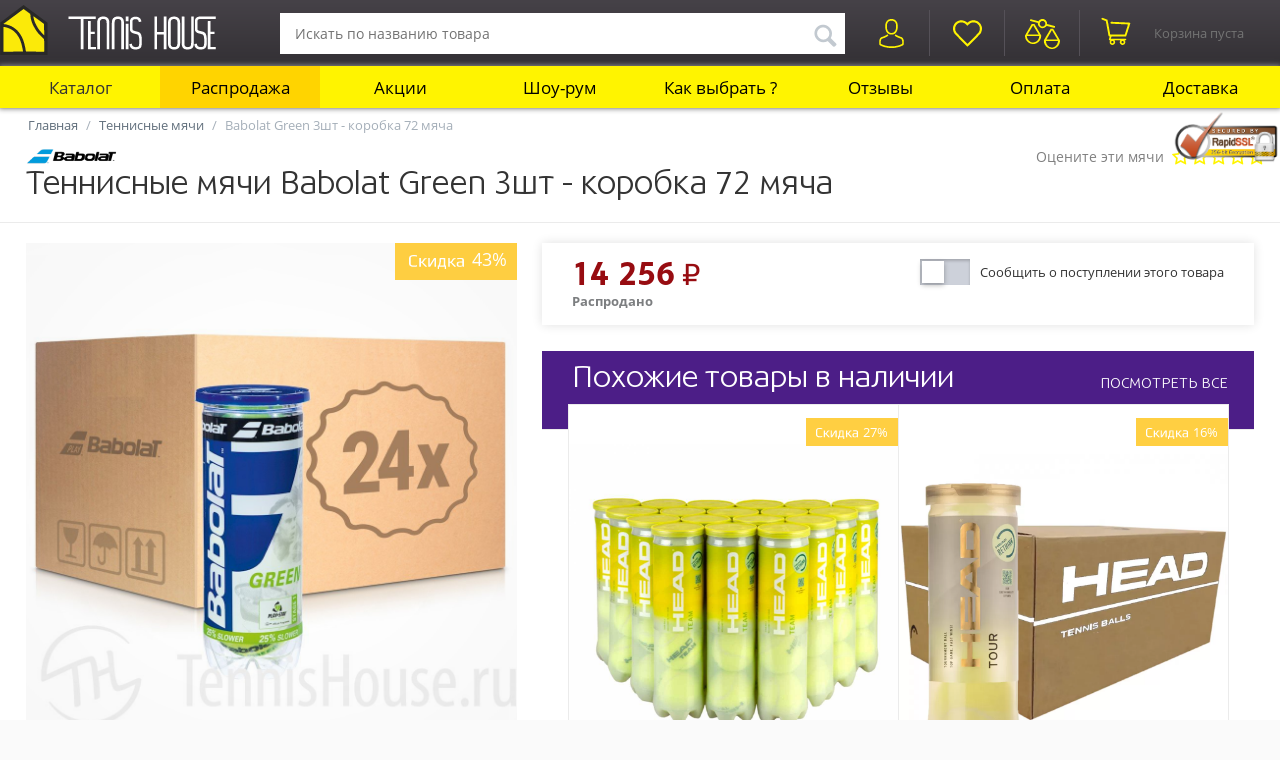

--- FILE ---
content_type: text/html; charset=utf-8
request_url: https://www.tennishouse.ru/tennis-balls/babolat-green-3sht-korobka-72-myacha/
body_size: 28250
content:
<!DOCTYPE html>
<html lang="ru">
<head>
<title>Теннисные мячи Babolat Green 3шт - коробка 72 мяча 501066 – купить за 14256 ₽ мячи для большого тенниса в интернет-магазине в Москве – TennisHouse</title>

<base href="https://www.tennishouse.ru/" />
<meta http-equiv="Content-Type" content="text/html; charset=utf-8" data-ca-mode="full" />

        <meta name="description" content="Купить теннисные мячи в интернет-магазине TennisHouse.ru Теннисные мячи Babolat Green 3шт - коробка 72 мяча за 14256 руб (22.01.2026). Артикул: 501066. Бесплатная доставка и возврат по России*." />
    <meta property="og:title" content="Теннисные мячи Babolat Green 3шт - коробка 72 мяча" />
    <meta property="og:type" content="product" />
    <meta property="og:site_name" content="TennisHouse" />
        <meta property="og:image" content="http://www.tennishouse.ru/images/watermarked/1/detailed/12/babolat-play-and-stay-balls-green-3er-stage-1-24-dosen-im-umkarton_0092220138400000_1000-1000_90_1.jpg" />
        <meta property="og:description" content="Купить теннисные мячи в интернет-магазине TennisHouse.ru Теннисные мячи Babolat Green 3шт - коробка 72 мяча за 14256 руб (22.01.2026). Артикул: 501066. Бесплатная доставка и возврат по России*." />
    <meta property="og:url" content="https://www.tennishouse.ru/tennis-balls/babolat-green-3sht-korobka-72-myacha/"/>



            <link rel="canonical" href="https://www.tennishouse.ru/tennis-balls/babolat-green-3sht-korobka-72-myacha/" />
        
            



<meta name="yandex-verification" content="597256756fd89e2a" />
<meta name="google-site-verification" content="nQeXw-29ma0tSQyhHhH3XWpTGUS9cQ1lI7o-RYkyiQk" />
<!-- <link href="https://www.tennishouse.ru/images/logos/1/знак_32.ico" rel="shortcut icon" /> -->
<link rel="icon" href="./favicon.svg" sizes="any" type="image/svg+xml">
<link rel="icon" href="./favicon-32.png" sizes="32x32">
<link rel="apple-touch-icon" href="./favicon-180.png" sizes="180x180">
<link type="text/css" rel="stylesheet" href="https://www.tennishouse.ru/var/cache/misc/assets/design/themes/responsive/css/standalone.87fd1931cce584c1179b345c771988881768407317.css" />

</head>

<body>
            
    <div class="ty-tygh  " id="tygh_container">

    <div id="ajax_overlay" class="ty-ajax-overlay"></div>
<div id="ajax_loading_box" class="ty-ajax-loading-box"></div>

    <div class="cm-notification-container notification-container">
</div>

    <div class="ty-helper-container" id="tygh_main_container">
        
            <div class="tygh-top-panel clearfix">
    <div class="container-fluid  top-grid">
    <div class="row-fluid ">                <div class="span16 top-menu-row" >
                <div class="ty-top-block-wrapper">
    <div class="ty-logo-container ty-top-block__cell">
        <div class="ty-top-block__cell-inner ty-top-block__logo-content">
            <div class="ty-top-block__cell-content">
                <a href="https://www.tennishouse.ru/" title="">
                    <div class="ty-logo-wrapper"><div class="ty-store-logo"></div></div>
                </a>
            </div>
        </div>
    </div>
    
    <div class="ty-top-block__search ty-top-block__cell cm-ajax-search-block">
        <div class="ty-top-block__cell-inner ty-top-block__search-content">
            <div class="ty-top-block__cell-content">
    <form action="https://www.tennishouse.ru/" name="search_form" method="get" class="">
        <input type="hidden" name="result_ids" value="top_search" />
        <input type="hidden" name="match" value="all" />
        <input type="hidden" name="subcats" value="Y" />
        <input type="hidden" name="pname" value="Y" />
        <input type="hidden" name="pfull" value="Y" />
        <input type="hidden" name="pqcode" value="Y" />
        <input type="hidden" name="search_performed" value="Y" />
        <div class="ty-search-block">
            


            <input type="text" name="q" value="" id="search_input" title="Искать по названию товара" class="ty-search-block__input cm-hint cm-ajax-search" autocomplete="off" /><button title="Найти" class="ty-search-magnifier" type="submit"><i class="ty-icon-search"></i></button>
<input type="hidden" name="dispatch" value="products.search" />
                    </div>
        <div class="ty-search-results" id="top_search">
                    <!--top_search--></div>
    </form>
</div>

        </div>
    </div>
    <div class="top-my-account ty-top-block__cell cm-hover-dropdown">
                <div class="ty-top-block__cell-inner ty-dropdown-box__title ty-top-block__my-account-content cm-link" data-href="https://www.tennishouse.ru/profiles-update/">
                
        <div class="ty-top-block__cell-content"><i class="ty-icon-profile"></i>&nbsp;</div>
    

        </div>
        <div class="cm-popup-box ty-dropdown-box__content cm-hover-dropdown-submenu">
                        

<div class="ty-dropdown-box__content-inner" id="account_info_my_account">
            <ul class="ty-account-info">
        
            <li class="ty-account-info__item ty-dropdown-box__item"><a class="ty-account-info__a underlined" href="https://www.tennishouse.ru/profiles-update/" rel="nofollow" >Мой профиль</a></li>
            <li class="ty-account-info__item ty-dropdown-box__item"><a class="ty-account-info__a underlined" href="https://www.tennishouse.ru/orders/" rel="nofollow">Заказы</a></li>
        
<li class="ty-account-info__item ty-dropdown-box__item">
    <a href="https://www.tennishouse.ru/returns/" rel="nofollow" class="ty-account-info__a">Запросы на возврат</a>
</li><li class="ty-account-info__item ty-dropdown-box__item"><a class="ty-account-info__a" href="https://www.tennishouse.ru/loyality-points/" rel="nofollow">Журнал бонусных рублей</a></li>

            </ul>

            <div class="ty-account-info__orders updates-wrapper track-orders" id="track_orders_block_my_account">
            <form action="https://www.tennishouse.ru/" method="get" class="cm-ajax cm-ajax-full-render" name="track_order_quick">
                <input type="hidden" name="result_ids" value="track_orders_block_*" />
                <input type="hidden" name="return_url" value="index.php?dispatch=products.view&amp;product_id=833" />

                <div class="ty-account-info__orders-txt">Отслеживание заказа</div>

                <div class="ty-account-info__orders-input ty-control-group ty-input-append">
                    <label for="track_order_itemmy_account" class="cm-required hidden">Отслеживание заказа</label>
                    <input type="text" size="20" class="ty-input-text cm-hint" id="track_order_itemmy_account" name="track_data" value="" placeholder="Номер заказа/E-mail"/>
                    <button title="Выполнить" class="ty-btn-go" type="submit"><i class="ty-btn-go__icon ty-icon-right-dir"></i></button>
<input type="hidden" name="dispatch" value="orders.track_request" />
                    
                </div>
            </form>
        <!--track_orders_block_my_account--></div>
        <div class="ty-account-info__buttons buttons-container">
                    <a href="https://www.tennishouse.ru/login/?return_url=index.php%3Fdispatch%3Dproducts.view%26product_id%3D833"  class="ty-btn ty-btn__primary" rel="nofollow">Войти</a>
            <a href="https://www.tennishouse.ru/profiles-add/" rel="nofollow" class="ty-btn__reg-link">Зарегистрироваться</a>
                        </div>
<!--account_info_my_account--></div>
        
        </div>
    </div>
    <div class="top-wishlist ty-top-block__cell cm-hover-dropdown" id="wishlist_status_wishlist_content">
        <div class="ty-top-block__cell-inner ty-dropdown-box__title ty-dropdown-box ty-top-block__wishlist-content cm-link " data-href="https://www.tennishouse.ru/wishlist/">
        <div class="ty-top-block__cell-content">
            <div class="ty-icon-wishlist">
                            </div>
        </div>
    </div>
    <div class="cm-popup-box ty-dropdown-box__content cm-hover-dropdown-submenu" >
        <div class="ty-dropdown-box__content-inner">
            <div class="ty-dropdown-box__content-title">Понравившиеся товары</div>
            <div class="ty-dropdown-box__content-items cm-cart-content cm-cart-content-thumb cm-cart-content-delete">
                <div class="ty-cart-items">
                                            <div class="ty-cart-items__empty">Отмечайте товары для будущих покупок, нажав на "сердечко" на детальной странице понравившегося товара.</div>
                                    </div>
            </div>
                    </div>
    </div>
<!--wishlist_status_wishlist_content--></div>
    <div class="top-compare ty-top-block__cell cm-hover-dropdown" id="compare_list_status_compare_list_content">
        <div class="ty-top-block__cell-inner ty-dropdown-box__title ty-dropdown-box ty-top-block__compare-content cm-link " data-href="https://www.tennishouse.ru/compare/">
        <div class="ty-top-block__cell-content">
            <div class="ty-icon-compare">
                            </div>
        </div>
    </div>
    <div class="cm-popup-box ty-dropdown-box__content cm-hover-dropdown-submenu" >
        <div class="ty-dropdown-box__content-inner">
            <div class="ty-dropdown-box__content-title">Список сравнения</div>
            <div class="ty-dropdown-box__content-items cm-cart-content cm-cart-content-thumb cm-cart-content-delete">
                <div class="ty-cart-items">
                                            <div class="ty-cart-items__empty">Сравните товары по характеристикам. Начните свой выбор с каталога товаров или воспользуйтесь поиском, если ищете что-то конкретное.</div>
                                    </div>
            </div>
                    </div>
    </div>
<!--compare_list_status_compare_list_content--></div>
    <div class="top-cart-content ty-top-block__cell cm-hover-dropdown" id="cart_status_cart_content">
        
    <div class="ty-top-block__cell-inner ty-dropdown-box__title ty-dropdown-box ty-top-block__cart-content  cm-link " data-href="https://www.tennishouse.ru/checkout-cart/">
        <div class="ty-top-block__cell-content">
            
                <div class="ty-minicart__icon">
                                    </div>
                                    <span class="ty-minicart-title ty-hand">
                        <div class="ty-minicart-title__total empty-cart">
                            Корзина пуста
                        </div>
                    </span>
                            

        </div>
    </div>
        

<!--cart_status_cart_content--></div>
    
</div>
        </div>
    </div><div class="row-fluid ">                <div class="span16 " >
                <div class=" top-menu">
        


    <div class="ty-menu__items">
    <ul class="cm-responsive-menu">
        
            <li class="ty-menu__item ty-menu__menu-btn visible-phone">
                <a class="ty-menu__item-link">
                    <i class="ty-icon-short-list"></i>
                    <span>Меню</span>
                </a>
            </li>

                                            
<li class="ty-menu__catalog ty-menu__item  ty-menu__item8 ty-menu__item-parent cm-menu-item-responsive">
    <div class="ty-menu__item_full cm-hover-dropdown" data-bg-shadow="true">
    <a  class="ty-menu__item-link">
        <div class="ty-menu__catalog-link">
            
            Каталог
        </div>
    </a>
    
                    <div class="ty-menu__submenu" id="topmenu_99_d41d8cd98f00b204e9800998ecf8427e">
                
                    <ul class="ty-menu__submenu-items cm-responsive-menu-submenu ty-menu__catalog-items cm-hover-dropdown-submenu" style="display: none;">
                                                    <li class="ty-top-mine__submenu-col">
                                                                <div class="ty-menu__submenu-item-header">
                                    <a href="https://www.tennishouse.ru/tennis-rackets/" class="ty-menu__submenu-link">
                                        <div class="ty-menu-icon ty-category-icon-254"></div>
                                        <div class="ty-menu__submenu-item-header-text">Теннисные ракетки</div>
                                    </a>
                                </div>
                                                                    <div class="ty-menu__submenu">
                                                                                <div class="ty-menu__submenu-list cm-responsive-menu-submenu" style="width: 500px;">
                                            
                                                                                                                                                                                        <div class="ty-menu__submenu-section" style="width: 49.5%;">
                                                    
                                                    <div class="ty-menu__menu-subheader-items">
                                                    <ul>
                                                                                                                                                                    <li class="ty-menu__submenu-item">
                                                            <a href="https://www.tennishouse.ru/tennis-rackets/tecnifibre/" class="ty-menu__submenu-link">Tecnifibre</a>
                                                            
                                                        </li>
                                                                                                                                                                    <li class="ty-menu__submenu-item">
                                                            <a href="https://www.tennishouse.ru/tennis-rackets/prince/" class="ty-menu__submenu-link">Prince</a>
                                                            
                                                        </li>
                                                                                                                                                                    <li class="ty-menu__submenu-item">
                                                            <a href="https://www.tennishouse.ru/tennis-rackets/babolat/" class="ty-menu__submenu-link">Babolat</a>
                                                            
                                                        </li>
                                                                                                                                                                    <li class="ty-menu__submenu-item">
                                                            <a href="https://www.tennishouse.ru/tennis-rackets/wilson/" class="ty-menu__submenu-link">Wilson</a>
                                                            
                                                        </li>
                                                                                                                                                                    <li class="ty-menu__submenu-item">
                                                            <a href="https://www.tennishouse.ru/tennis-rackets/head/" class="ty-menu__submenu-link">HEAD</a>
                                                            
                                                        </li>
                                                                                                                                                            </ul>
                                                    </div>
                                                </div>
                                                                                                                                            <div class="ty-menu__submenu-section" style="width: 49.5%;">
                                                    
                                                    <div class="ty-menu__menu-subheader-items">
                                                    <ul>
                                                                                                                                                                    <li class="ty-menu__submenu-item">
                                                            <a href="https://www.tennishouse.ru/tennis-rackets/professionalnye/" class="ty-menu__submenu-link">Профессионал</a>
                                                            
                                                        </li>
                                                                                                                                                                    <li class="ty-menu__submenu-item">
                                                            <a href="https://www.tennishouse.ru/tennis-rackets/club-rackets/" class="ty-menu__submenu-link">Любитель</a>
                                                            
                                                        </li>
                                                                                                                                                                    <li class="ty-menu__submenu-item">
                                                            <a href="https://www.tennishouse.ru/tennis-rackets/dlya-nachinayuschih/" class="ty-menu__submenu-link">Начинающий</a>
                                                            
                                                        </li>
                                                                                                                                                                    <li class="ty-menu__submenu-item">
                                                            <a href="https://www.tennishouse.ru/tennis-rackets/junior-rackets/" class="ty-menu__submenu-link">Юниор</a>
                                                            
                                                        </li>
                                                                                                                                                                    <li class="ty-menu__submenu-item">
                                                            <a href="https://www.tennishouse.ru/tennis-rackets/detskie/" class="ty-menu__submenu-link">Ребенок</a>
                                                            
                                                        </li>
                                                                                                                                                            </ul>
                                                    </div>
                                                </div>
                                                                                        

                                        </div>
                                    </div>
                                                            </li>
                                                    <li class="ty-top-mine__submenu-col">
                                                                <div class="ty-menu__submenu-item-header">
                                    <a href="https://www.tennishouse.ru/tennis-bags/" class="ty-menu__submenu-link">
                                        <div class="ty-menu-icon ty-category-icon-264"></div>
                                        <div class="ty-menu__submenu-item-header-text">Теннисные сумки</div>
                                    </a>
                                </div>
                                                                    <div class="ty-menu__submenu">
                                                                                <div class="ty-menu__submenu-list cm-responsive-menu-submenu" style="width: 500px;">
                                            
                                                                                                                                                                                        <div class="ty-menu__submenu-section" style="width: 49.5%;">
                                                    
                                                    <div class="ty-menu__menu-subheader-items">
                                                    <ul>
                                                                                                                                                                    <li class="ty-menu__submenu-item">
                                                            <a href="https://www.tennishouse.ru/tennis-bags/tourspin/" class="ty-menu__submenu-link">TourSpin</a>
                                                            
                                                        </li>
                                                                                                                                                                    <li class="ty-menu__submenu-item">
                                                            <a href="https://www.tennishouse.ru/tennis-bags/babolat/" class="ty-menu__submenu-link">Babolat</a>
                                                            
                                                        </li>
                                                                                                                                                                    <li class="ty-menu__submenu-item">
                                                            <a href="https://www.tennishouse.ru/tennis-bags/wilson/" class="ty-menu__submenu-link">Wilson</a>
                                                            
                                                        </li>
                                                                                                                                                                    <li class="ty-menu__submenu-item">
                                                            <a href="https://www.tennishouse.ru/tennis-bags/head/" class="ty-menu__submenu-link">HEAD</a>
                                                            
                                                        </li>
                                                                                                                                                                    <li class="ty-menu__submenu-item">
                                                            <a href="https://www.tennishouse.ru/tennis-bags/bidi-badu/" class="ty-menu__submenu-link">Bidi Badu</a>
                                                            
                                                        </li>
                                                                                                                                                            </ul>
                                                    </div>
                                                </div>
                                                                                                                                            <div class="ty-menu__submenu-section" style="width: 49.5%;">
                                                    
                                                    <div class="ty-menu__menu-subheader-items">
                                                    <ul>
                                                                                                                                                                    <li class="ty-menu__submenu-item">
                                                            <a href="https://www.tennishouse.ru/tennis-bags/15-rackets/" class="ty-menu__submenu-link">15 ракеток</a>
                                                            
                                                        </li>
                                                                                                                                                                    <li class="ty-menu__submenu-item">
                                                            <a href="https://www.tennishouse.ru/tennis-bags/12-rackets/" class="ty-menu__submenu-link">12 ракеток</a>
                                                            
                                                        </li>
                                                                                                                                                                    <li class="ty-menu__submenu-item">
                                                            <a href="https://www.tennishouse.ru/tennis-bags/9-rackets/" class="ty-menu__submenu-link">9 ракеток</a>
                                                            
                                                        </li>
                                                                                                                                                                    <li class="ty-menu__submenu-item">
                                                            <a href="https://www.tennishouse.ru/tennis-bags/6-rackets/" class="ty-menu__submenu-link">6 ракеток</a>
                                                            
                                                        </li>
                                                                                                                                                                    <li class="ty-menu__submenu-item">
                                                            <a href="https://www.tennishouse.ru/tennis-bags/3-rackets/" class="ty-menu__submenu-link">3 ракетки</a>
                                                            
                                                        </li>
                                                                                                                                                                    <li class="ty-menu__submenu-item">
                                                            <a href="https://www.tennishouse.ru/tennis-bags/1-racket/" class="ty-menu__submenu-link">1 ракетка</a>
                                                            
                                                        </li>
                                                                                                                                                                    <li class="ty-menu__submenu-item">
                                                            <a href="https://www.tennishouse.ru/tennis-bags/backpack/" class="ty-menu__submenu-link">Рюкзак</a>
                                                            
                                                        </li>
                                                                                                                                                                    <li class="ty-menu__submenu-item">
                                                            <a href="https://www.tennishouse.ru/tennis-bags/sport-bag/" class="ty-menu__submenu-link">Спортивная</a>
                                                            
                                                        </li>
                                                                                                                                                            </ul>
                                                    </div>
                                                </div>
                                                                                        

                                        </div>
                                    </div>
                                                            </li>
                                                    <li class="ty-top-mine__submenu-col">
                                                                <div class="ty-menu__submenu-item-header">
                                    <a href="https://www.tennishouse.ru/tennis-balls/" class="ty-menu__submenu-link">
                                        <div class="ty-menu-icon ty-category-icon-266"></div>
                                        <div class="ty-menu__submenu-item-header-text">Теннисные мячи</div>
                                    </a>
                                </div>
                                                                    <div class="ty-menu__submenu">
                                                                                <div class="ty-menu__submenu-list cm-responsive-menu-submenu" style="width: 500px;">
                                            
                                                                                                                                                                                        <div class="ty-menu__submenu-section" style="width: 49.5%;">
                                                    
                                                    <div class="ty-menu__menu-subheader-items">
                                                    <ul>
                                                                                                                                                                    <li class="ty-menu__submenu-item">
                                                            <a href="https://www.tennishouse.ru/tennis-balls/head/" class="ty-menu__submenu-link">HEAD</a>
                                                            
                                                        </li>
                                                                                                                                                                    <li class="ty-menu__submenu-item">
                                                            <a href="https://www.tennishouse.ru/tennis-balls/balls-unlimited/" class="ty-menu__submenu-link">Balls Unlimited</a>
                                                            
                                                        </li>
                                                                                                                                                            </ul>
                                                    </div>
                                                </div>
                                                                                                                                            <div class="ty-menu__submenu-section" style="width: 49.5%;">
                                                    
                                                    <div class="ty-menu__menu-subheader-items">
                                                    <ul>
                                                                                                                                                                    <li class="ty-menu__submenu-item">
                                                            <a href="https://www.tennishouse.ru/tennis-balls/premium-balls/" class="ty-menu__submenu-link">Турнирные</a>
                                                            
                                                        </li>
                                                                                                                                                                    <li class="ty-menu__submenu-item">
                                                            <a href="https://www.tennishouse.ru/tennis-balls/regular-duty-balls/" class="ty-menu__submenu-link">Тренировочные</a>
                                                            
                                                        </li>
                                                                                                                                                                    <li class="ty-menu__submenu-item">
                                                            <a href="https://www.tennishouse.ru/tennis-balls/orange-balls/" class="ty-menu__submenu-link">Оранжевые</a>
                                                            
                                                        </li>
                                                                                                                                                                    <li class="ty-menu__submenu-item">
                                                            <a href="https://www.tennishouse.ru/tennis-balls/red-balls/" class="ty-menu__submenu-link">Красные</a>
                                                            
                                                        </li>
                                                                                                                                                            </ul>
                                                    </div>
                                                </div>
                                                                                        

                                        </div>
                                    </div>
                                                            </li>
                                                    <li class="ty-top-mine__submenu-col">
                                                                <div class="ty-menu__submenu-item-header">
                                    <a href="https://www.tennishouse.ru/tennis-strings/" class="ty-menu__submenu-link">
                                        <div class="ty-menu-icon ty-category-icon-265"></div>
                                        <div class="ty-menu__submenu-item-header-text">Теннисные струны</div>
                                    </a>
                                </div>
                                                                    <div class="ty-menu__submenu">
                                                                                <div class="ty-menu__submenu-list cm-responsive-menu-submenu" style="width: 500px;">
                                            
                                                                                                                                                                                        <div class="ty-menu__submenu-section" style="width: 49.5%;">
                                                    
                                                    <div class="ty-menu__menu-subheader-items">
                                                    <ul>
                                                                                                                                                                    <li class="ty-menu__submenu-item">
                                                            <a href="https://www.tennishouse.ru/tennis-strings/tourspin/" class="ty-menu__submenu-link">TourSpin</a>
                                                            
                                                        </li>
                                                                                                                                                                    <li class="ty-menu__submenu-item">
                                                            <a href="https://www.tennishouse.ru/tennis-strings/babolat/" class="ty-menu__submenu-link">Babolat</a>
                                                            
                                                        </li>
                                                                                                                                                                    <li class="ty-menu__submenu-item">
                                                            <a href="https://www.tennishouse.ru/tennis-strings/head/" class="ty-menu__submenu-link">HEAD</a>
                                                            
                                                        </li>
                                                                                                                                                            </ul>
                                                    </div>
                                                </div>
                                                                                                                                            <div class="ty-menu__submenu-section" style="width: 49.5%;">
                                                    
                                                    <div class="ty-menu__menu-subheader-items">
                                                    <ul>
                                                                                                                                                                    <li class="ty-menu__submenu-item">
                                                            <a href="https://www.tennishouse.ru/tennis-strings/polyamide/" class="ty-menu__submenu-link">Полиамид (нейлон)</a>
                                                            
                                                        </li>
                                                                                                                                                                    <li class="ty-menu__submenu-item">
                                                            <a href="https://www.tennishouse.ru/tennis-strings/copolyester/" class="ty-menu__submenu-link">Полиэстер (co-poly)</a>
                                                            
                                                        </li>
                                                                                                                                                                    <li class="ty-menu__submenu-item">
                                                            <a href="https://www.tennishouse.ru/tennis-strings/natural-gut/" class="ty-menu__submenu-link">Натуральные</a>
                                                            
                                                        </li>
                                                                                                                                                            </ul>
                                                    </div>
                                                </div>
                                                                                        

                                        </div>
                                    </div>
                                                            </li>
                                                    <li class="ty-top-mine__submenu-col">
                                                                <div class="ty-menu__submenu-item-header">
                                    <a href="https://www.tennishouse.ru/tennis-apparel/" class="ty-menu__submenu-link">
                                        <div class="ty-menu-icon ty-category-icon-262"></div>
                                        <div class="ty-menu__submenu-item-header-text">Теннисная одежда</div>
                                    </a>
                                </div>
                                                                    <div class="ty-menu__submenu">
                                                                                <div class="ty-menu__submenu-list cm-responsive-menu-submenu" style="width: 500px;">
                                            
                                                                                                                                                                                        <div class="ty-menu__submenu-section" style="width: 49.5%;">
                                                    
                                                    <div class="ty-menu__menu-subheader-items">
                                                    <ul>
                                                                                                                                                                    <li class="ty-menu__submenu-item">
                                                            <a href="https://www.tennishouse.ru/tennis-apparel/muzhchiny/" class="ty-menu__submenu-link">Мужчины</a>
                                                            
                                                        </li>
                                                                                                                                                                    <li class="ty-menu__submenu-item">
                                                            <a href="https://www.tennishouse.ru/tennis-apparel/zhenschiny/" class="ty-menu__submenu-link">Женщины</a>
                                                            
                                                        </li>
                                                                                                                                                                    <li class="ty-menu__submenu-item">
                                                            <a href="https://www.tennishouse.ru/tennis-apparel/boys-apparel/" class="ty-menu__submenu-link">Мальчики</a>
                                                            
                                                        </li>
                                                                                                                                                                    <li class="ty-menu__submenu-item">
                                                            <a href="https://www.tennishouse.ru/tennis-apparel/devochki/" class="ty-menu__submenu-link">Девочки</a>
                                                            
                                                        </li>
                                                                                                                                                            </ul>
                                                    </div>
                                                </div>
                                                                                                                                            <div class="ty-menu__submenu-section" style="width: 49.5%;">
                                                    
                                                    <div class="ty-menu__menu-subheader-items">
                                                    <ul>
                                                                                                                                                                    <li class="ty-menu__submenu-item">
                                                            <a href="https://www.tennishouse.ru/tennis-apparel/babolat/" class="ty-menu__submenu-link">Babolat</a>
                                                            
                                                        </li>
                                                                                                                                                                    <li class="ty-menu__submenu-item">
                                                            <a href="https://www.tennishouse.ru/tennis-apparel/head/" class="ty-menu__submenu-link">HEAD</a>
                                                            
                                                        </li>
                                                                                                                                                                    <li class="ty-menu__submenu-item">
                                                            <a href="https://www.tennishouse.ru/tennis-apparel/bidi-badu/" class="ty-menu__submenu-link">Bidi Badu</a>
                                                            
                                                        </li>
                                                                                                                                                            </ul>
                                                    </div>
                                                </div>
                                                                                        

                                        </div>
                                    </div>
                                                            </li>
                                                    <li class="ty-top-mine__submenu-col">
                                                                <div class="ty-menu__submenu-item-header">
                                    <a href="https://www.tennishouse.ru/tennis-shoes/" class="ty-menu__submenu-link">
                                        <div class="ty-menu-icon ty-category-icon-263"></div>
                                        <div class="ty-menu__submenu-item-header-text">Теннисная обувь</div>
                                    </a>
                                </div>
                                                                    <div class="ty-menu__submenu">
                                                                                <div class="ty-menu__submenu-list cm-responsive-menu-submenu" style="width: 500px;">
                                            
                                                                                                                                                                                        <div class="ty-menu__submenu-section" style="width: 49.5%;">
                                                    
                                                    <div class="ty-menu__menu-subheader-items">
                                                    <ul>
                                                                                                                                                                    <li class="ty-menu__submenu-item">
                                                            <a href="https://www.tennishouse.ru/tennis-shoes/mens-shoes/" class="ty-menu__submenu-link">Мужчины</a>
                                                            
                                                        </li>
                                                                                                                                                                    <li class="ty-menu__submenu-item">
                                                            <a href="https://www.tennishouse.ru/tennis-shoes/zhenschiny-ru/" class="ty-menu__submenu-link">Женщины</a>
                                                            
                                                        </li>
                                                                                                                                                                    <li class="ty-menu__submenu-item">
                                                            <a href="https://www.tennishouse.ru/tennis-shoes/deti/" class="ty-menu__submenu-link">Дети</a>
                                                            
                                                        </li>
                                                                                                                                                            </ul>
                                                    </div>
                                                </div>
                                                                                                                                            <div class="ty-menu__submenu-section" style="width: 49.5%;">
                                                    
                                                    <div class="ty-menu__menu-subheader-items">
                                                    <ul>
                                                                                                                                                                    <li class="ty-menu__submenu-item">
                                                            <a href="https://www.tennishouse.ru/tennis-shoes/nike/" class="ty-menu__submenu-link">Nike</a>
                                                            
                                                        </li>
                                                                                                                                                                    <li class="ty-menu__submenu-item">
                                                            <a href="https://www.tennishouse.ru/tennis-shoes/tourspin/" class="ty-menu__submenu-link">TourSpin</a>
                                                            
                                                        </li>
                                                                                                                                                                    <li class="ty-menu__submenu-item">
                                                            <a href="https://www.tennishouse.ru/tennis-shoes/babolat/" class="ty-menu__submenu-link">Babolat</a>
                                                            
                                                        </li>
                                                                                                                                                            </ul>
                                                    </div>
                                                </div>
                                                                                        

                                        </div>
                                    </div>
                                                            </li>
                                                    <li class="ty-top-mine__submenu-col">
                                                                <div class="ty-menu__submenu-item-header">
                                    <a href="https://www.tennishouse.ru/obmotki/" class="ty-menu__submenu-link">
                                        <div class="ty-menu-icon ty-category-icon-472"></div>
                                        <div class="ty-menu__submenu-item-header-text">Обмотки</div>
                                    </a>
                                </div>
                                                                    <div class="ty-menu__submenu">
                                                                                <div class="ty-menu__submenu-list cm-responsive-menu-submenu" style="width: 500px;">
                                            
                                                                                                                                                                                        <div class="ty-menu__submenu-section" style="width: 49.5%;">
                                                    
                                                    <div class="ty-menu__menu-subheader-items">
                                                    <ul>
                                                                                                                                                                    <li class="ty-menu__submenu-item">
                                                            <a href="https://www.tennishouse.ru/obmotki/overgrips/" class="ty-menu__submenu-link">Овергрипы (верхние обмотки)</a>
                                                            
                                                        </li>
                                                                                                                                                                    <li class="ty-menu__submenu-item">
                                                            <a href="https://www.tennishouse.ru/obmotki/basegrips/" class="ty-menu__submenu-link">Грипы (базовые намотки)</a>
                                                            
                                                        </li>
                                                                                                                                                            </ul>
                                                    </div>
                                                </div>
                                                                                                                                            <div class="ty-menu__submenu-section" style="width: 49.5%;">
                                                    
                                                    <div class="ty-menu__menu-subheader-items">
                                                    <ul>
                                                                                                                                                                    <li class="ty-menu__submenu-item">
                                                            <a href="https://www.tennishouse.ru/obmotki/babolat/" class="ty-menu__submenu-link">Babolat</a>
                                                            
                                                        </li>
                                                                                                                                                                    <li class="ty-menu__submenu-item">
                                                            <a href="https://www.tennishouse.ru/obmotki/head/" class="ty-menu__submenu-link">HEAD</a>
                                                            
                                                        </li>
                                                                                                                                                            </ul>
                                                    </div>
                                                </div>
                                                                                        

                                        </div>
                                    </div>
                                                            </li>
                                                    <li class="ty-top-mine__submenu-col">
                                                                <div class="ty-menu__submenu-item-header">
                                    <a href="https://www.tennishouse.ru/dampeners/" class="ty-menu__submenu-link">
                                        <div class="ty-menu-icon ty-category-icon-315"></div>
                                        <div class="ty-menu__submenu-item-header-text">Виброгасители</div>
                                    </a>
                                </div>
                                                                    <div class="ty-menu__submenu">
                                                                                <div class="ty-menu__submenu-list cm-responsive-menu-submenu" style="width: 250px;">
                                            
                                                                                                                                                                                        <div class="ty-menu__submenu-section" style="width: 99%;">
                                                    
                                                    <div class="ty-menu__menu-subheader-items">
                                                    <ul>
                                                                                                                                                                    <li class="ty-menu__submenu-item">
                                                            <a href="https://www.tennishouse.ru/dampeners/babolat/" class="ty-menu__submenu-link">Babolat</a>
                                                            
                                                        </li>
                                                                                                                                                                    <li class="ty-menu__submenu-item">
                                                            <a href="https://www.tennishouse.ru/dampeners/head/" class="ty-menu__submenu-link">HEAD</a>
                                                            
                                                        </li>
                                                                                                                                                            </ul>
                                                    </div>
                                                </div>
                                                                                        

                                        </div>
                                    </div>
                                                            </li>
                                                    <li class="ty-top-mine__submenu-col">
                                                                <div class="ty-menu__submenu-item-header">
                                    <a href="https://www.tennishouse.ru/badminton/" class="ty-menu__submenu-link">
                                        <div class="ty-menu-icon ty-category-icon-480"></div>
                                        <div class="ty-menu__submenu-item-header-text">Бадминтон</div>
                                    </a>
                                </div>
                                                                    <div class="ty-menu__submenu">
                                                                                <div class="ty-menu__submenu-list cm-responsive-menu-submenu" style="width: 250px;">
                                            
                                                                                                                                                                                        <div class="ty-menu__submenu-section" style="width: 99%;">
                                                    
                                                    <div class="ty-menu__menu-subheader-items">
                                                    <ul>
                                                                                                                                                                    <li class="ty-menu__submenu-item">
                                                            <a href="https://www.tennishouse.ru/badminton/raketki/" class="ty-menu__submenu-link">Ракетки</a>
                                                            
                                                        </li>
                                                                                                                                                                    <li class="ty-menu__submenu-item">
                                                            <a href="https://www.tennishouse.ru/badminton/volany/" class="ty-menu__submenu-link">Воланы</a>
                                                            
                                                        </li>
                                                                                                                                                                    <li class="ty-menu__submenu-item">
                                                            <a href="https://www.tennishouse.ru/badminton/krossovki/" class="ty-menu__submenu-link">Кроссовки</a>
                                                            
                                                        </li>
                                                                                                                                                                    <li class="ty-menu__submenu-item">
                                                            <a href="https://www.tennishouse.ru/badminton/sumki-i-ryukzaki/" class="ty-menu__submenu-link">Сумки и рюкзаки</a>
                                                            
                                                        </li>
                                                                                                                                                                    <li class="ty-menu__submenu-item">
                                                            <a href="https://www.tennishouse.ru/badminton/struny/" class="ty-menu__submenu-link">Струны</a>
                                                            
                                                        </li>
                                                                                                                                                            </ul>
                                                    </div>
                                                </div>
                                                                                        

                                        </div>
                                    </div>
                                                            </li>
                                                    <li class="ty-top-mine__submenu-col">
                                                                <div class="ty-menu__submenu-item-header">
                                    <a href="https://www.tennishouse.ru/korziny-dlya-myachey/" class="ty-menu__submenu-link">
                                        <div class="ty-menu-icon ty-category-icon-471"></div>
                                        <div class="ty-menu__submenu-item-header-text">Корзины для мячей</div>
                                    </a>
                                </div>
                                                            </li>
                                                    <li class="ty-top-mine__submenu-col">
                                                                <div class="ty-menu__submenu-item-header">
                                    <a href="https://www.tennishouse.ru/tennisnye-pushki/" class="ty-menu__submenu-link">
                                        <div class="ty-menu-icon ty-category-icon-465"></div>
                                        <div class="ty-menu__submenu-item-header-text">Теннисные пушки</div>
                                    </a>
                                </div>
                                                                    <div class="ty-menu__submenu">
                                                                                <div class="ty-menu__submenu-list cm-responsive-menu-submenu" style="width: 500px;">
                                            
                                                                                                                                                                                        <div class="ty-menu__submenu-section" style="width: 49.5%;">
                                                    
                                                    <div class="ty-menu__menu-subheader-items">
                                                    <ul>
                                                                                                                                                                    <li class="ty-menu__submenu-item">
                                                            <a href="https://www.tennishouse.ru/tennisnye-pushki/aksessuary-dlya-pushek/" class="ty-menu__submenu-link">Аксессуары для пушек</a>
                                                            
                                                        </li>
                                                                                                                                                            </ul>
                                                    </div>
                                                </div>
                                                                                                                                            <div class="ty-menu__submenu-section" style="width: 49.5%;">
                                                    
                                                    <div class="ty-menu__menu-subheader-items">
                                                    <ul>
                                                                                                                                                                    <li class="ty-menu__submenu-item">
                                                            <a href="https://www.tennishouse.ru/tennisnye-pushki/lobster/" class="ty-menu__submenu-link">Lobster</a>
                                                            
                                                        </li>
                                                                                                                                                                    <li class="ty-menu__submenu-item">
                                                            <a href="https://www.tennishouse.ru/tennisnye-pushki/siboasi/" class="ty-menu__submenu-link">SIBOASI</a>
                                                            
                                                        </li>
                                                                                                                                                                    <li class="ty-menu__submenu-item">
                                                            <a href="https://www.tennishouse.ru/tennisnye-pushki/tennis-tutor/" class="ty-menu__submenu-link">Tennis Tutor</a>
                                                            
                                                        </li>
                                                                                                                                                            </ul>
                                                    </div>
                                                </div>
                                                                                        

                                        </div>
                                    </div>
                                                            </li>
                                                    <li class="ty-top-mine__submenu-col">
                                                                <div class="ty-menu__submenu-item-header">
                                    <a href="https://www.tennishouse.ru/stringing-machines/" class="ty-menu__submenu-link">
                                        <div class="ty-menu-icon ty-category-icon-463"></div>
                                        <div class="ty-menu__submenu-item-header-text">Станки для натяжки струн</div>
                                    </a>
                                </div>
                                                                    <div class="ty-menu__submenu">
                                                                                <div class="ty-menu__submenu-list cm-responsive-menu-submenu" style="width: 250px;">
                                            
                                                                                                                                                                                        <div class="ty-menu__submenu-section" style="width: 99%;">
                                                    
                                                    <div class="ty-menu__menu-subheader-items">
                                                    <ul>
                                                                                                                                                                    <li class="ty-menu__submenu-item">
                                                            <a href="https://www.tennishouse.ru/stringing-machines/mechanic/" class="ty-menu__submenu-link">Механические</a>
                                                            
                                                        </li>
                                                                                                                                                                    <li class="ty-menu__submenu-item">
                                                            <a href="https://www.tennishouse.ru/stringing-machines/electronic/" class="ty-menu__submenu-link">Электронные</a>
                                                            
                                                        </li>
                                                                                                                                                            </ul>
                                                    </div>
                                                </div>
                                                                                        

                                        </div>
                                    </div>
                                                            </li>
                                                    <li class="ty-top-mine__submenu-col">
                                                                <div class="ty-menu__submenu-item-header">
                                    <a href="https://www.tennishouse.ru/court-equipment/" class="ty-menu__submenu-link">
                                        <div class="ty-menu-icon ty-category-icon-438"></div>
                                        <div class="ty-menu__submenu-item-header-text">Инвентарь для корта</div>
                                    </a>
                                </div>
                                                                    <div class="ty-menu__submenu">
                                                                                <div class="ty-menu__submenu-list cm-responsive-menu-submenu" style="width: 500px;">
                                            
                                                                                                                                                                                        <div class="ty-menu__submenu-section" style="width: 49.5%;">
                                                    
                                                    <div class="ty-menu__menu-subheader-items">
                                                    <ul>
                                                                                                                                                                    <li class="ty-menu__submenu-item">
                                                            <a href="https://www.tennishouse.ru/court-equipment/tennisnye-setki/" class="ty-menu__submenu-link">Теннисные сетки</a>
                                                            
                                                        </li>
                                                                                                                                                                    <li class="ty-menu__submenu-item">
                                                            <a href="https://www.tennishouse.ru/court-equipment/vetrozaschitnye-fony/" class="ty-menu__submenu-link">Ветрозащитные фоны</a>
                                                            
                                                        </li>
                                                                                                                                                                    <li class="ty-menu__submenu-item">
                                                            <a href="https://www.tennishouse.ru/court-equipment/sudeyskie-vyshki/" class="ty-menu__submenu-link">Судейские вышки</a>
                                                            
                                                        </li>
                                                                                                                                                            </ul>
                                                    </div>
                                                </div>
                                                                                                                                            <div class="ty-menu__submenu-section" style="width: 49.5%;">
                                                    
                                                    <div class="ty-menu__menu-subheader-items">
                                                    <ul>
                                                                                                                                                                    <li class="ty-menu__submenu-item">
                                                            <a href="https://www.tennishouse.ru/court-equipment/odis/" class="ty-menu__submenu-link">Odis</a>
                                                            
                                                        </li>
                                                                                                                                                                    <li class="ty-menu__submenu-item">
                                                            <a href="https://www.tennishouse.ru/court-equipment/universal/" class="ty-menu__submenu-link">Universal</a>
                                                            
                                                        </li>
                                                                                                                                                            </ul>
                                                    </div>
                                                </div>
                                                                                        

                                        </div>
                                    </div>
                                                            </li>
                                                    <li class="ty-top-mine__submenu-col">
                                                                <div class="ty-menu__submenu-item-header">
                                    <a href="https://www.tennishouse.ru/padel/" class="ty-menu__submenu-link">
                                        <div class="ty-menu-icon ty-category-icon-508"></div>
                                        <div class="ty-menu__submenu-item-header-text">Падел</div>
                                    </a>
                                </div>
                                                                    <div class="ty-menu__submenu">
                                                                                <div class="ty-menu__submenu-list cm-responsive-menu-submenu" style="width: 500px;">
                                            
                                                                                                                                                                                        <div class="ty-menu__submenu-section" style="width: 49.5%;">
                                                    
                                                    <div class="ty-menu__menu-subheader-items">
                                                    <ul>
                                                                                                                                                                    <li class="ty-menu__submenu-item">
                                                            <a href="https://www.tennishouse.ru/padel/raketki/" class="ty-menu__submenu-link">Ракетки</a>
                                                            
                                                        </li>
                                                                                                                                                                    <li class="ty-menu__submenu-item">
                                                            <a href="https://www.tennishouse.ru/padel/myachi-dlya-padel-tennisa/" class="ty-menu__submenu-link">Мячи для падел-тенниса</a>
                                                            
                                                        </li>
                                                                                                                                                                    <li class="ty-menu__submenu-item">
                                                            <a href="https://www.tennishouse.ru/padel/sumki-dlya-padel-tennisa/" class="ty-menu__submenu-link">Сумки</a>
                                                            
                                                        </li>
                                                                                                                                                            </ul>
                                                    </div>
                                                </div>
                                                                                                                                            <div class="ty-menu__submenu-section" style="width: 49.5%;">
                                                    
                                                    <div class="ty-menu__menu-subheader-items">
                                                    <ul>
                                                                                                                                                                    <li class="ty-menu__submenu-item">
                                                            <a href="https://www.tennishouse.ru/padel/bullpadel/" class="ty-menu__submenu-link">Bullpadel</a>
                                                            
                                                        </li>
                                                                                                                                                                    <li class="ty-menu__submenu-item">
                                                            <a href="https://www.tennishouse.ru/padel/head/" class="ty-menu__submenu-link">HEAD</a>
                                                            
                                                        </li>
                                                                                                                                                            </ul>
                                                    </div>
                                                </div>
                                                                                        

                                        </div>
                                    </div>
                                                            </li>
                                                    <li class="ty-top-mine__submenu-col">
                                                                <div class="ty-menu__submenu-item-header">
                                    <a href="https://www.tennishouse.ru/tennis-accessories/" class="ty-menu__submenu-link">
                                        <div class="ty-menu-icon ty-category-icon-437"></div>
                                        <div class="ty-menu__submenu-item-header-text">Аксессуары</div>
                                    </a>
                                </div>
                                                            </li>
                                                                    </ul>
                

            </div>
                </div>
</li>

                                                                                
                <li class="ty-menu__item ty-menu__item8 ty-menu__item-nodrop">
                    <div class="ty-menu__item_full  cm-hover-dropdown" data-bg-shadow="true">
                    <a  href="https://www.tennishouse.ru/sale/" class="ty-menu__item-link ty-menu__item-link-sale">
                        Распродажа                    </a>
                                        </div>
                </li>
                                                                                
                <li class="ty-menu__item ty-menu__item8 ty-menu__item-nodrop">
                    <div class="ty-menu__item_full  cm-hover-dropdown" data-bg-shadow="true">
                    <a  href="https://www.tennishouse.ru/promotions/" class="ty-menu__item-link ">
                        Акции                    </a>
                                        </div>
                </li>
                                                                                
                <li class="ty-menu__item ty-menu__item8 ty-menu__item-nodrop">
                    <div class="ty-menu__item_full  cm-hover-dropdown" data-bg-shadow="true">
                    <a  href="https://www.tennishouse.ru/location/" class="ty-menu__item-link ">
                        Шоу-рум                    </a>
                                        </div>
                </li>
                                                                                
                <li class="ty-menu__item ty-menu__item8 ty-menu__item-parent cm-menu-item-responsive">
                    <div class="ty-menu__item_full  cm-hover-dropdown" data-bg-shadow="true">
                    <a  href="https://www.tennishouse.ru/learning-center/" class="ty-menu__item-link ">
                        Как выбрать ?                    </a>
                    
                                                    <div class="ty-menu__submenu" id="topmenu_99_1eee5ac2d6036497bccac546db613b81">
                                
                                                                                                            <ul class="ty-menu__submenu-items cm-responsive-menu-submenu ty-menu__page-items cm-hover-dropdown-submenu" style="display: none;width: 1000px;">
                                                                                    <li class="ty-top-mine__submenu-col" style="width: 24.75%;">
                                                                                                <div class="ty-menu__submenu-item-header ">
                                                    <a href="https://www.tennishouse.ru/learning-center/tennisnye-raketki/" class="ty-menu__submenu-link">ТЕННИСНЫЕ РАКЕТКИ</a>
                                                </div>
                                                <div class="ty-menu__submenu">
                                                    <div class="ty-menu__submenu-list cm-responsive-menu-submenu">
                                                                                                                    
                                                            <ul>
                                                                                                                                                                                            <li class="ty-menu__submenu-item">
                                                                    <a href="https://www.tennishouse.ru/learning-center/tennisnye-raketki/selecting-kid-tennis-racket/" class="ty-menu__submenu-link">Как выбрать теннисную ракетку для ребенка</a>
                                                                </li>
                                                                                                                                                                                            <li class="ty-menu__submenu-item">
                                                                    <a href="https://www.tennishouse.ru/learning-center/tennisnye-raketki/selecting-tennis-racket-types/" class="ty-menu__submenu-link">Как выбрать теннисную ракетку для взрослого. Типы</a>
                                                                </li>
                                                                                                                                                                                            <li class="ty-menu__submenu-item">
                                                                    <a href="https://www.tennishouse.ru/learning-center/tennisnye-raketki/kak-vybrat-tennisnuyu-raketku-dlya-vzroslogo.-harakteristiki/" class="ty-menu__submenu-link">Как выбрать теннисную ракетку для взрослого. Характеристики</a>
                                                                </li>
                                                                                                                                                                                            <li class="ty-menu__submenu-item">
                                                                    <a href="https://www.tennishouse.ru/learning-center/tennisnye-raketki/selecting-grip-size/" class="ty-menu__submenu-link">Как выбрать размер ручки для теннисной ракетки</a>
                                                                </li>
                                                                                                                                                                                    </ul>
                                                            

                                                                                                            </div>
                                                </div>
                                            </li>
                                                                                    <li class="ty-top-mine__submenu-col" style="width: 24.75%;">
                                                                                                <div class="ty-menu__submenu-item-header ">
                                                    <a href="https://www.tennishouse.ru/learning-center/tennisnye-struny/" class="ty-menu__submenu-link">ТЕННИСНЫЕ СТРУНЫ</a>
                                                </div>
                                                <div class="ty-menu__submenu">
                                                    <div class="ty-menu__submenu-list cm-responsive-menu-submenu">
                                                                                                                    
                                                            <ul>
                                                                                                                                                                                            <li class="ty-menu__submenu-item">
                                                                    <a href="https://www.tennishouse.ru/learning-center/tennisnye-struny/materialy-strun/" class="ty-menu__submenu-link">Материалы струн</a>
                                                                </li>
                                                                                                                                                                                            <li class="ty-menu__submenu-item">
                                                                    <a href="https://www.tennishouse.ru/learning-center/tennisnye-struny/struktury-sinteticheskih-strun/" class="ty-menu__submenu-link">Структуры синтетических струн</a>
                                                                </li>
                                                                                                                                                                                            <li class="ty-menu__submenu-item">
                                                                    <a href="https://www.tennishouse.ru/learning-center/tennisnye-struny/string-tension/" class="ty-menu__submenu-link">Жесткость натяжки струн</a>
                                                                </li>
                                                                                                                                                                                    </ul>
                                                            

                                                                                                            </div>
                                                </div>
                                            </li>
                                                                                    <li class="ty-top-mine__submenu-col" style="width: 24.75%;">
                                                                                                <div class="ty-menu__submenu-item-header ">
                                                    <a href="https://www.tennishouse.ru/learning-center/tennis-courts/" class="ty-menu__submenu-link">ТЕННИСНЫЕ КОРТЫ</a>
                                                </div>
                                                <div class="ty-menu__submenu">
                                                    <div class="ty-menu__submenu-list cm-responsive-menu-submenu">
                                                                                                                    
                                                            <ul>
                                                                                                                                                                                            <li class="ty-menu__submenu-item">
                                                                    <a href="https://www.tennishouse.ru/learning-center/tennis-courts/hard/" class="ty-menu__submenu-link">Хард. Обувь для харда</a>
                                                                </li>
                                                                                                                                                                                            <li class="ty-menu__submenu-item">
                                                                    <a href="https://www.tennishouse.ru/learning-center/tennis-courts/clay/" class="ty-menu__submenu-link">Грунт. Обувь для грунта</a>
                                                                </li>
                                                                                                                                                                                            <li class="ty-menu__submenu-item">
                                                                    <a href="https://www.tennishouse.ru/learning-center/tennis-courts/grass/" class="ty-menu__submenu-link">Трава. Обувь для травы</a>
                                                                </li>
                                                                                                                                                                                            <li class="ty-menu__submenu-item">
                                                                    <a href="https://www.tennishouse.ru/learning-center/tennis-courts/drugie-pokrytiya.-universalnaya-obuv/" class="ty-menu__submenu-link">Другие покрытия. Универсальная обувь</a>
                                                                </li>
                                                                                                                                                                                    </ul>
                                                            

                                                                                                            </div>
                                                </div>
                                            </li>
                                                                                    <li class="ty-top-mine__submenu-col" style="width: 24.75%;">
                                                                                                <div class="ty-menu__submenu-item-header ">
                                                    <a href="https://www.tennishouse.ru/learning-center/obschaya-informaciya/" class="ty-menu__submenu-link">ОБЩАЯ ИНФОРМАЦИЯ</a>
                                                </div>
                                                <div class="ty-menu__submenu">
                                                    <div class="ty-menu__submenu-list cm-responsive-menu-submenu">
                                                                                                                    
                                                            <ul>
                                                                                                                                                                                            <li class="ty-menu__submenu-item">
                                                                    <a href="https://www.tennishouse.ru/learning-center/obschaya-informaciya/turniry-bolshogo-shlema/" class="ty-menu__submenu-link">Турниры Большого шлема</a>
                                                                </li>
                                                                                                                                                                                            <li class="ty-menu__submenu-item">
                                                                    <a href="https://www.tennishouse.ru/learning-center/obschaya-informaciya/ntrp-rating/" class="ty-menu__submenu-link">Как определить уровень своей игры</a>
                                                                </li>
                                                                                                                                                                                    </ul>
                                                            

                                                                                                            </div>
                                                </div>
                                            </li>
                                                                                                                    </ul>
                                

                            </div>
                                                                </div>
                </li>
                                                                                
                <li class="ty-menu__item ty-menu__item8 ty-menu__item-nodrop">
                    <div class="ty-menu__item_full  cm-hover-dropdown" data-bg-shadow="true">
                    <a  href="https://www.tennishouse.ru/reviews/?thread_id=259" class="ty-menu__item-link ">
                        Отзывы                    </a>
                                        </div>
                </li>
                                                                                
                <li class="ty-menu__item ty-menu__item8 ty-menu__item-nodrop">
                    <div class="ty-menu__item_full  cm-hover-dropdown" data-bg-shadow="true">
                    <a  href="https://www.tennishouse.ru/oplata/" class="ty-menu__item-link ">
                        Оплата                    </a>
                                        </div>
                </li>
                                                                                
                <li class="ty-menu__item ty-menu__item8 ty-menu__item-nodrop">
                    <div class="ty-menu__item_full  cm-hover-dropdown" data-bg-shadow="true">
                    <a  href="https://www.tennishouse.ru/shipping/" class="ty-menu__item-link ">
                        Доставка                    </a>
                                        </div>
                </li>
                            

    </ul>
    </div>



    </div>
        </div>
    </div>
</div>
</div>


<div class="tygh-content clearfix">
    <div class="container-fluid  content-grid">
    <div class="row-fluid ">                <div class="span16 " >
                <div id="breadcrumbs_23">

    <div itemscope itemtype="http://schema.org/BreadcrumbList" class="ty-breadcrumbs  clearfix">
        <span itemprop="itemListElement" itemscope itemtype="http://schema.org/ListItem"><a itemprop="item" href="https://www.tennishouse.ru/" class="ty-breadcrumbs__a"><span itemprop="name">Главная</span></a><meta itemprop="position" content="1" /></span><span itemprop="itemListElement" itemscope itemtype="http://schema.org/ListItem"><span class="ty-breadcrumbs__slash">/</span><a itemprop="item" href="https://www.tennishouse.ru/tennis-balls/" class="ty-breadcrumbs__a"><span itemprop="name">Теннисные мячи</span></a><meta itemprop="position" content="2" /></span><span itemprop="itemListElement" itemscope itemtype="http://schema.org/ListItem"><span class="ty-breadcrumbs__slash">/</span><span itemprop="item" class="ty-breadcrumbs__current"><span itemprop="name">Babolat Green 3шт - коробка 72 мяча</span></span><meta itemprop="position" content="3" /></span>    </div>

<!--breadcrumbs_23--></div>
        </div>
    </div><div class="row-fluid ">                <div class="span16 main-content-grid" >
                <div class="ty-mainbox-container clearfix">
                <div class="ty-mainbox-body">

    <div itemscope itemtype="http://schema.org/Product" class="ty-product-block ty-product-block_oos">
    <div class="ty-product-block__wrapper clearfix">
    
                                    

    
    































                                                <div class="ty-product-detail__before-title">
                    
                        <div class="ty-product-detail__brand-image">
                                                                                                                                    <div itemprop="brand" itemtype="https://schema.org/Brand" itemscope>
            <meta itemprop="name" content="Babolat" />
        </div>
                <div class="ty-image-wrapper" style="width: 92px; height: 19px;"><img  class="ty-pict   "    src="https://www.tennishouse.ru/images/thumbnails/276/57/feature_variant/1/_logo-babolat_1378.png" alt="Babolat" title="Babolat"  /></div>

                        </div>
                    
    <div class="ty-discussion__rating-wrapper" id="average_rating_product">
            

            <span class="ty-rate-product">Оцените эти мячи</span>
        <form action="https://www.tennishouse.ru/" method="post" name="rate_product_form" class="ty-rate-product-form cm-ajax" id="av_rating_form">
    <input type="hidden" name="result_ids" value="posts_list,new_post,average_rating*">
    <input type ="hidden" name="post_data[thread_id]" value="1137" />
    <input type ="hidden" name="redirect_url" value="index.php?dispatch=products.view&amp;product_id=1005" />
    <input type="hidden" name="selected_section" value="" />
    <input type="hidden" name="force_review" value="Y" />
    
        <div class="ty-rating" id="">
                                                <input type="radio" id="av_rating_1005_5" class="ty-rating__check" name="post_data[rating_value]"  value="5" onclick="$('#submit_av_rating_1005').click();" autocomplete="off" /><label class="ty-rating__label ty-icon-star-empty" for="av_rating_1005_5" title="Отлично!">Отлично!</label>
                                    <input type="radio" id="av_rating_1005_4" class="ty-rating__check" name="post_data[rating_value]"  value="4" onclick="$('#submit_av_rating_1005').click();" autocomplete="off" /><label class="ty-rating__label ty-icon-star-empty" for="av_rating_1005_4" title="Очень хорошо">Очень хорошо</label>
                                    <input type="radio" id="av_rating_1005_3" class="ty-rating__check" name="post_data[rating_value]"  value="3" onclick="$('#submit_av_rating_1005').click();" autocomplete="off" /><label class="ty-rating__label ty-icon-star-empty" for="av_rating_1005_3" title="Сносно">Сносно</label>
                                    <input type="radio" id="av_rating_1005_2" class="ty-rating__check" name="post_data[rating_value]"  value="2" onclick="$('#submit_av_rating_1005').click();" autocomplete="off" /><label class="ty-rating__label ty-icon-star-empty" for="av_rating_1005_2" title="Плохо">Плохо</label>
                                    <input type="radio" id="av_rating_1005_1" class="ty-rating__check" name="post_data[rating_value]"  value="1" onclick="$('#submit_av_rating_1005').click();" autocomplete="off" /><label class="ty-rating__label ty-icon-star-empty" for="av_rating_1005_1" title="Очень плохо">Очень плохо</label>
                    </div>
            
 
    <button id="submit_av_rating_1005" class="hidden ty-btn" type="submit" name="dispatch[discussion.add]" ></button>


    </form>



    



                
    <!--average_rating_product--></div>

                    </div>
                                <div class="ty-product-block-title-wrapper">
                    <h1 itemprop="name" class="ty-product-block-title" >
                        Теннисные мячи Babolat Green 3шт - коробка 72 мяча
                    </h1>
                                        

                </div>
                        <div class="ty-product-block__inner">
            <div class="ty-product-block__img-wrapper" id="product_page_left">
                
                                            <div class="ty-product-block__img cm-reload-1005" id="product_images_1005_update">

                            <div class="ty-product-tags">
                                                                            <div class="ty-discount-label cm-reload-1005" id="discount_label_update_1005">
            <div class="ty-discount-label__item" id="line_prc_discount_value_1005"><span class="ty-discount-label__value" id="prc_discount_value_label_1005">43%</span></div>
        <!--discount_label_update_1005--></div>
    
                                                            </div>
                            
                            <div class="ty-product_images_grid">
                                
    
    
    
<div class="ty-image-wrapper cm-preview-wrapper">
<a id="det_img_link_1005697234a402917_12936" data-ca-image-id="preview[product_images_1005697234a402917]" class="cm-image-previewer cm-previewer ty-previewer" href="https://www.tennishouse.ru/images/watermarked/1/detailed/12/babolat-play-and-stay-balls-green-3er-stage-1-24-dosen-im-umkarton_0092220138400000_1000-1000_90_1.jpg" title="Babolat Green 3шт - коробка 72 мяча 501066"><img itemprop="image" class="ty-pict   "  id="det_img_1005697234a402917_12936"  src="https://www.tennishouse.ru/images/watermarked/1/detailed/12/babolat-play-and-stay-balls-green-3er-stage-1-24-dosen-im-umkarton_0092220138400000_1000-1000_90_1.jpg" alt="Babolat Green 3шт - коробка 72 мяча 501066" title="Babolat Green 3шт - коробка 72 мяча 501066"  /><span class="ty-previewer__icon hidden-phone"></span></a>


</div>

            
            <div class="ty-image-wrapper" ><a id="det_img_link_1005697234a402917_12935" data-ca-image-id="preview[product_images_1005697234a402917]" class="cm-image-previewer cm-previewer ty-previewer" href="https://www.tennishouse.ru/images/watermarked/1/detailed/12/514006-113-babolat-green-tennisballs-2(1).jpg" title="Babolat Green 3шт - коробка 72 мяча 501066"><img  class="ty-pict   "  id="det_img_1005697234a402917_12935"  src="https://www.tennishouse.ru/images/thumbnails/930/930/detailed/12/514006-113-babolat-green-tennisballs-2(1).jpg" alt="Babolat Green 3шт - коробка 72 мяча 501066" title="Babolat Green 3шт - коробка 72 мяча 501066"  /><span class="ty-previewer__icon hidden-phone"></span></a></div>        
    

<!-- Inline script moved to the bottom of the page -->


<!-- Inline script moved to the bottom of the page -->

<!-- Inline script moved to the bottom of the page -->


                            </div>
                        <!--product_images_1005_update--></div>
                                    

                <div class="ty-product-subsection">
                    <div class="ty-consultation">
                        <div class="ty-consultation_column">
                            <span class="ty-product-detail__info-title">Узнать о поступлении</span>
                        </div>
                        <div class="ty-consultation_column">
                            <div class="ty-consultation-phone"><a href="tel:+74993933987" target="_blank">+7 (499) 393-39-87</a></div>
                            <div class="ty-consultation-tg"><a href="https://t.me/+79259749247" target="_blank">Telegram: +7 (925) 974-92-47</a></div>
                            <div class="ty-consultation-whatsapp"><a href="https://wa.me/79259749247" target="_blank">WhatsApp: +7 (925) 974-92-47</a></div>
                            
                        </div>
                    </div>
                                    </div>
                
                

            </div>
            <div class="ty-product-block__left" id="product_page_right">
                <div class="ty-product-detail__buy-section">
                                        <form action="https://www.tennishouse.ru/" method="post" name="product_form_1005" enctype="multipart/form-data" class="cm-disable-empty-files  cm-ajax cm-ajax-full-render cm-ajax-status-middle ">
<input type="hidden" name="result_ids" value="cart_status*,wish_list*,checkout*,account_info*,add_to_cart_button*" />
<input type="hidden" name="redirect_url" value="index.php?dispatch=products.view&amp;product_id=1005" />
<input type="hidden" name="product_data[1005][product_id]" value="1005" />


                                                            
                    
                                        


                    <div class="ty-prices-container-wrap">
                        <div class="ty-prices-container-left">
                            <div class="prices-container ">
                                                                    <div class="ty-product-block__price-actual">
                                            <div class="cm-reload-1005 ty-price-update" id="price_update_1005">
        <input type="hidden" name="appearance[show_price_values]" value="1" />
        <input type="hidden" name="appearance[show_price]" value="1" />
                                
                                                                                                        <h2 class="ty-product-price-heder"><span class="ty-price" id="line_discounted_price_1005"><span id="sec_discounted_price_1005" class="ty-price-num ty-price-num-discounted">14 256</span>&nbsp;<span class="ty-price-num ty-price-num-discounted"><span class="ty-rub">₽</span></span></span></h2>                            

                        <!--price_update_1005--></div>

                                    </div>
                                                            </div>
                            <div class="ty-product-block__advanced-option">
                                                                                                            <div class="cm-reload-1005" id="advanced_options_update_1005">
            
            
            
<input type="hidden" name="appearance[dont_show_points]" value="" />

        <!--advanced_options_update_1005--></div>
    
                                                            </div>
                        </div>
                                                <div class="ty-product-block__button">
                                                            <div class="cm-reload-1005" id="follow_1005">
            <div class="ty-product-detail__follow-wrap">
        <div class="ty-control-group ty-product-detail__follow-controller">
            <input id="sw_product_notify_1005" type="checkbox" class="checkbox cm-switch-availability cm-switch-visibility" name="product_notify"  onclick="
                                    if (!this.checked) {
                        Tygh.$.ceAjax('request', 'https://www.tennishouse.ru/index.php?dispatch=products.product_notifications&enable=' + 'N&product_id=1005&combination_hash=0&email=' + $('#product_notify_email_1005').get(0).value, {cache: false});
                    }
                            "/>
            <label for="sw_product_notify_1005">
                Сообщить о поступлении этого товара
            </label>
        </div>
                <div class="ty-control-group ty-input-append ty-product-notify-email hidden" id="product_notify_1005">

            <input type="hidden" name="enable" value="Y"  />
            <input type="hidden" name="product_id" value="1005"  />
            <input type="hidden" name="combination_hash" value="0"  />

            <label id="product_notify_email_label" for="product_notify_email_1005" class="cm-required cm-email hidden">E-mail</label>
            <input type="text" name="email" id="product_notify_email_1005" size="20" value="Ваш e-mail" class="ty-product-notify-email__input cm-hint" title="Ваш e-mail" />

            <button class="ty-btn-go cm-ajax" type="submit" name="dispatch[products.product_notifications]" title="Выполнить"><i class="ty-btn-go__icon ty-icon-right-dir"></i></button>

        </div>
                </div>
    <!--follow_1005--></div>

                            
                            
                        </div>
                                            </div>

                    <div class="hidden">
                                                            <div class="ty-control-group product-list-field cm-reload-1005" id="sku_update_1005">
            <input type="hidden" name="appearance[show_sku]" value="1" />
            <label class="ty-control-group__label" id="sku_1005">Арт.:</label>
            <span itemprop="sku" class="ty-control-group__item" id="product_code_1005">501066</span>
        <!--sku_update_1005--></div>
    
                    </div>

                    <div class="ty-options-avail-container-wrap">
                        <div class="ty-avail-container">
                                                        <div class="ty-product-block__field-group">
                                                                
    <div class="cm-reload-1005 stock-wrap" id="product_amount_update_1005">
        <input type="hidden" name="appearance[show_product_amount]" value="1" />
                                                                                                            <div class="ty-control-group product-list-field">
                                
                                <span class="ty-qty-out-of-stock ty-control-group__item">Распродано</span>
                            </div>
                                                                                    <!--product_amount_update_1005--></div>



                            </div>
                                                    </div>
                        
                        


                    </div>
                                        </form>


                </div>
                
                                
                
                

                <div id="ajax_block_content_162">
    <form action="https://www.tennishouse.ru/" method="post" class="hidden" id="ajax_block_162">
        <input type="hidden" name="result_ids" value="ajax_block_content_162" />
        <input type="hidden" name="b_id" value="162" />
        <input type="hidden" name="s_id" value="178" />
                    <input type="hidden" name="extra_properties[columns_number]" value="2" />
                    <input type="hidden" name="extra_properties[name]" value="Похожие товары в наличии" />
                            <input type="hidden" name="dynamic_object[object_type]" value="products" />
                    <input type="hidden" name="dynamic_object[object_id]" value="1005" />
                            <input type="hidden" name="request_data[dispatch]" value="products.view" />
                    <input type="hidden" name="request_data[product_id]" value="1005" />
                <input type="hidden" name="request_data[current_url]" value="index.php?dispatch=products.view&amp;product_id=1005" />
            
 
    <button id="ajax_block_162_submit" class=" ty-btn" type="submit" name="dispatch[block_manager.get_block]" >Отправить</button>


    </form>
    <!-- Inline script moved to the bottom of the page -->
<!--ajax_block_content_162--></div>
            </div>
            </div>
            
<div itemprop="offers" itemscope="" itemtype="http://schema.org/Offer">
            <link itemprop="availability" href="http://schema.org/OutOfStock" />
        <meta itemprop="priceCurrency" content="RUB" />
    <meta itemprop="price" content="14256" />
</div>







    </div>
    
            <div class="ty-product-tabs">
        

            
        


                            

<!-- Inline script moved to the bottom of the page -->
<div class="ty-tabs cm-j-tabs clearfix">
    <ul class="ty-tabs__list" >
                                                                                            <li id="description" class="ty-tabs__item cm-js active" style="width: 400px"><h2><a class="ty-tabs__a" >Описание</a></h2></li>
                                                        <li id="features" class="ty-tabs__item cm-js" style="width: 400px"><h2><a class="ty-tabs__a" >Характеристики</a></h2></li>
                                                        <li id="discussion" class="ty-tabs__item cm-js" style="width: 400px"><h2><a class="ty-tabs__a" >Отзывы</a></h2></li>
                                        </ul>
</div>

<div class="ty-tabs__wrapper">
    <div class="cm-tabs-content ty-tabs__content clearfix" id="tabs_content">
                                
            
                                                                                            <div id="content_description" class="ty-wysiwyg-content content-description">
                                                        
<div class="ty-title-heading ty-product-tabs__description-title">Теннисные мячи Babolat Green 3шт - коробка 72 мяча</div>
    <div itemprop="description"  class="ty-product-description" >
        <p>Мячи <strong>Babolat Green</strong>, одобренные международной федерацией ITF, отлично подойдут для новичков или любителей среднего уровня. Имеют на 25% более медленный отскок, чем стандартные мячи для того, чтобы дать игроку чуть больше времени на подготовку к удару.</p>
            </div>


                            
                </div>
                                            
            
                                                                                            <div id="content_features" class="ty-wysiwyg-content content-features">
                                                        
    <div class="ty-product-features">
                    <div class="ty-product-feature">
        <span class="ty-product-feature__label">Бренд:</span>

                            
        <div class="ty-product-feature__value"><a href="https://www.tennishouse.ru/tennis-balls/babolat/">Babolat</a></div>
        </div>
                <div class="ty-product-feature">
        <span class="ty-product-feature__label">Страна-производитель:</span>

                            
        <div class="ty-product-feature__value">Таиланд</div>
        </div>
                <div class="ty-product-feature">
        <span class="ty-product-feature__label">Покрытие:</span>

                            
        <div class="ty-product-feature__value"><a href="https://www.tennishouse.ru/tennis-balls/all-court-balls/">Для всех покрытий</a></div>
        </div>
                <div class="ty-product-feature">
        <span class="ty-product-feature__label">Тип:</span>

                            
        <div class="ty-product-feature__value"><a href="https://www.tennishouse.ru/tennis-balls/green-balls/">Зеленые</a></div>
        </div>
                <div class="ty-product-feature">
        <span class="ty-product-feature__label">Количество мячей:</span>

                            
        <div class="ty-product-feature__value">72</div>
        </div>
    
                    
    </div>

                            
                </div>
                                                        
            
                                                                                            <div id="content_discussion" class="ty-wysiwyg-content content-discussion">
                                                        
            <div class="discussion-block" id="content_discussion_block">
        
        
                <div id="posts_list">
                            
                    <!--posts_list--></div>

                                                <div class="ty-product-add-review-wrapper">
                <div class="ty-product-add-review">
                    <div class="ty-product-review-title">Играли этими мячами ?</div>
                    <form action="https://www.tennishouse.ru/" method="post" class="cm-ajax cm-form-dialog-closer posts-form" name="add_post_form" id="add_post_form_bottom_1137">
    <input type="hidden" name="result_ids" value="posts_list,new_post_*,average_rating*,prices_update_*">
    <input type ="hidden" name="post_data[thread_id]" value="1137" />
    <input type ="hidden" name="redirect_url" value="index.php?dispatch=products.view&amp;product_id=1005" />
    <input type="hidden" name="selected_section" value="" />
    
    <div id="new_post_bottom_1137">

    
            <div class="ty-control-group">
            <label for="dsc_message_bottom_1137" class="ty-control-group__title cm-required">Ваше сообщение</label>
            <textarea id="dsc_message_bottom_1137" name="post_data[message]" class="ty-input-textarea cm-show-form" placeholder="Опишите Ваши впечатления, расскажите о плюсах и минусах..." autocomplete="off"></textarea>
        </div>
        <div class="ty-flicker-input">
        <div class="ty-control-group ty-inline-block" style="width: 49%;margin-right: 1%;">
            <label for="dsc_name_bottom_1137" class="ty-control-group__title cm-required">Имя</label>
            <input type="text" id="dsc_name_bottom_1137" name="post_data[name]" value="" size="25" class="ty-input-text" placeholder="Имя" autocomplete="off" />
        </div><div class="ty-control-group ty-inline-block" style="width: 50%;">
            <label for="dsc_city_bottom_1137" class="ty-control-group__title" style="padding-bottom: 7px;">Город</label>
            <input type="text" id="dsc_city_bottom_1137" name="post_data[city]" value="" size="25" class="ty-input-text" placeholder="Город" autocomplete="off" />
        </div>
    </div>
    
                <div class="captcha ty-control-group">
        <label for="recaptcha_697234a4072d2" class="cm-required cm-recaptcha ty-captcha__label">Антибот</label>
        <div id="recaptcha_697234a4072d2" class="cm-recaptcha"></div>
    </div>

    
    <div class="ty-flicker-input">
                    <div class="ty-control-group ty-inline-block ty-product-review-rate">
                                <label class="ty-control-group__title cm-required cm-multiple-radios">Ваша оценка</label>
                <div class="clearfix cm-field-container">
    <div class="ty-rating" id="rating_bottom_1137">
                        <input type="radio" id="rating_bottom_1137_5" class="ty-rating__check" name="post_data[rating_value]" value="5"  autocomplete="off" /><label class="ty-rating__label" for="rating_bottom_1137_5" title="Отлично!">Отлично!</label>
                        <input type="radio" id="rating_bottom_1137_4" class="ty-rating__check" name="post_data[rating_value]" value="4"  autocomplete="off" /><label class="ty-rating__label" for="rating_bottom_1137_4" title="Очень хорошо">Очень хорошо</label>
                        <input type="radio" id="rating_bottom_1137_3" class="ty-rating__check" name="post_data[rating_value]" value="3"  autocomplete="off" /><label class="ty-rating__label" for="rating_bottom_1137_3" title="Сносно">Сносно</label>
                        <input type="radio" id="rating_bottom_1137_2" class="ty-rating__check" name="post_data[rating_value]" value="2"  autocomplete="off" /><label class="ty-rating__label" for="rating_bottom_1137_2" title="Плохо">Плохо</label>
                        <input type="radio" id="rating_bottom_1137_1" class="ty-rating__check" name="post_data[rating_value]" value="1"  autocomplete="off" /><label class="ty-rating__label" for="rating_bottom_1137_1" title="Очень плохо">Очень плохо</label>
            </div>
</div>
            </div>
                <div class="ty-product-review-submit">
                
 
    <button  class="ty-btn__review-product ty-btn" type="submit" name="dispatch[discussion.add]" >Отправить</button>


        </div>
    </div>

    <!--new_post_bottom_1137--></div>

</form>

                </div>
            </div>
            </div>

                            
                </div>
                                                        
            
                                            
            
                        
    </div>
</div>
<!-- Inline script moved to the bottom of the page -->
<div class="ty-product-tabs-advantages" id="advantages_tab">
    <div id="scroll_list_advantages">
                                            
            <a href="https://www.tennishouse.ru/shipping/">
    <div class="ty-product-tabs-advantages-item">
        <div class="ty-advantage-air-delivery-icon"></div>
        <div class="ty-product-tabs-advantages-item-title">Быстрая доставка</div>
        <div class="ty-product-tabs-advantages-item-text">В любую точку мира в кратчайшие сроки. Бесплатная доставка на заказы от 10000 рублей по России</div>
    </div>
    </a>
    </div>


</div>



                </div>
    
    
</div>

<!-- Inline script moved to the bottom of the page -->

<div class="ty-social-share">
    <div class="social social-short" data-url="https://www.tennishouse.ru/tennis-balls/babolat-green-3sht-korobka-72-myacha/" data-title="Теннисные мячи Babolat Green 3шт - коробка 72 мяча" data-description=" Мячи  Babolat Green , одобренные международной федерацией ITF, отлично подойдут для новичков или любителей среднего уровня. Имеют на 25% более медленный..." data-image="https://www.tennishouse.ru/images/watermarked/1/detailed/12/babolat-play-and-stay-balls-green-3er-stage-1-24-dosen-im-umkarton_0092220138400000_1000-1000_90_1.jpg">
        <div class="push facebook" data-id="fb"><i class="fa fa-facebook"></i><span class="ty-push-title">Facebook</span></div>
        <div class="push twitter" data-id="tw"><i class="fa fa-twitter"></i><span class="ty-push-title">Twitter</span></div>
        <div class="push vkontakte" data-id="vk"><i class="fa fa-vk"></i><span class="ty-push-title">ВКонтакте</span></div>
        <div class="push google" data-id="gp"><i class="fa fa-google-plus"></i><span class="ty-push-title">Google+</span></div>
        <div class="push ok" data-id="ok"><i class="fa fa-odnoklassniki"></i><span class="ty-push-title">OK</span></div>
    </div>
</div>




</div>
                            <div class="ty-hover-ssl-cert">    <span class="ty-tooltip-block">
                <a class="cm-tooltip" data-ceTooltipPosition="ssl" title="            &lt;div class=&quot;tooltip-content&quot;&gt;Эта страница работает через защищенное соединение(https). TennisHouse обеспечивает эту защиту для того, чтобы Вы были уверены в безопасности Ваших личных данных, платежей и заказов.&lt;/div&gt;
        ">
<div class="ty-ssl-cert" id="ssl-cert"></div>
        </a>
    </span>

<!-- Inline script moved to the bottom of the page -->
</div>
            </div><div id="ajax_block_content_164">
    <form action="https://www.tennishouse.ru/" method="post" class="hidden" id="ajax_block_164">
        <input type="hidden" name="result_ids" value="ajax_block_content_164" />
        <input type="hidden" name="b_id" value="164" />
        <input type="hidden" name="s_id" value="180" />
                            <input type="hidden" name="dynamic_object[object_type]" value="products" />
                    <input type="hidden" name="dynamic_object[object_id]" value="1005" />
                            <input type="hidden" name="request_data[dispatch]" value="products.view" />
                    <input type="hidden" name="request_data[product_id]" value="1005" />
                <input type="hidden" name="request_data[current_url]" value="index.php?dispatch=products.view&amp;product_id=1005" />
            
 
    <button id="ajax_block_164_submit" class=" ty-btn" type="submit" name="dispatch[block_manager.get_block]" >Отправить</button>


    </form>
    <!-- Inline script moved to the bottom of the page -->
<!--ajax_block_content_164--></div><div id="ajax_block_content_165">
    <form action="https://www.tennishouse.ru/" method="post" class="hidden" id="ajax_block_165">
        <input type="hidden" name="result_ids" value="ajax_block_content_165" />
        <input type="hidden" name="b_id" value="165" />
        <input type="hidden" name="s_id" value="182" />
                            <input type="hidden" name="dynamic_object[object_type]" value="products" />
                    <input type="hidden" name="dynamic_object[object_id]" value="1005" />
                            <input type="hidden" name="request_data[dispatch]" value="products.view" />
                    <input type="hidden" name="request_data[product_id]" value="1005" />
                <input type="hidden" name="request_data[current_url]" value="index.php?dispatch=products.view&amp;product_id=1005" />
            
 
    <button id="ajax_block_165_submit" class=" ty-btn" type="submit" name="dispatch[block_manager.get_block]" >Отправить</button>


    </form>
    <!-- Inline script moved to the bottom of the page -->
<!--ajax_block_content_165--></div>
        </div>
    </div>
</div>
</div>


<div class="tygh-footer clearfix" id="tygh_footer">
    <div class="container-fluid  ty-footer-grid">
    <div class="row-fluid ">                <div class="span16 ty-footer-grid__full-width footer-stay-connected" >
                <div class="row-fluid ">                <div class="span16 top-menu-row" >
                                


    <div class="row-fluid ">                <div class="span16 " >
                <div class="    ty-float-left">
        <div class="ty-footer-form-block">
    <div class="ty-footer-form-block__title">Акции, скидки и специальные предложения</div>
    
        
<a id="opener_subscribe" class="cm-dialog-opener cm-dialog-auto-size ty-subscribe-button"  data-ca-target-id="content_subscribe"  rel="nofollow"><span>Подписаться</span></a>

<div class="hidden" id="content_subscribe" title="Получать информацию об акциях, скидках и предложениях" >
        <div class="ty-subscribe-form" id="newsletters_subscribe_form">
                    <form action="https://www.tennishouse.ru/" method="get" class="cm-ajax cm-ajax-full-render" name="subscribe_form">
                <input type="hidden" name="result_ids" value="newsletters_subscribe_form" />
                <input type="hidden" name="redirect_url" value="index.php?dispatch=products.view&amp;product_id=1005" />
                <input type="hidden" name="newsletter_format" value="2" />
                <div class="ty-control-group">
                    <label class="cm-required cm-email ty-control-group__title" for="subscr_email11">E-mail</label>
                    <input type="text" name="subscribe_email" id="subscr_email11" size="20" placeholder="Ваш e-mail" class="ty-input-text-large" />
                </div>
                        <div class="captcha ty-control-group">
        <label for="recaptcha_697234a40bc1b" class="cm-required cm-recaptcha ty-captcha__label">Антибот</label>
        <div id="recaptcha_697234a40bc1b" class="cm-recaptcha"></div>
    </div>

                    
 
    <button  class="ty-btn__secondary ty-btn" type="submit" name="dispatch[newsletters.add_subscriber]" >Подписаться</button>


            </form>
            <!--newsletters_subscribe_form--></div>
    
</div>

</div>

    </div>
        </div>
    </div>
        </div>
    </div>
        </div>
    </div><div class="row-fluid ">                <div class="span16 ty-footer-grid__full-width ty-footer-menu" >
                <div class="row-fluid ">                <div class="span16 top-menu-row" >
                <div class="row-fluid ">                <div class="span3 my-account-grid" >
                <p class="ty-footer-menu__header">
    <span>Мой профиль</span>
</p>
<ul class="ty-footer-menu__items">
    <li class="ty-footer-menu__item"><a href="https://www.tennishouse.ru/login/">Войти</a></li>
    <li class="ty-footer-menu__item"><a href="https://www.tennishouse.ru/profiles-add/">Создать учетную запись</a></li>
<!--account_info_links_13--></ul>
<div class="ty-mobile-version">
    <form action="https://www.tennishouse.ru/" method="post" name="form_link" >
            <input type="hidden" name="dmode" value="M">
            
 
    <button  class="ty-button-link ty-btn" type="submit" name="dispatch[development.switch_dmode]" >Мобильная версия</button>


</form>

</div>
        </div><div class="span3 demo-store-grid" >
                <div class=" footer-no-wysiwyg">
        <div class="ty-wysiwyg-content" ><p class="ty-footer-menu__header"><span>TennisHouse</span></p>
<ul class="ty-footer-menu__items">
<li class="ty-footer-menu__item"><a href="https://www.tennishouse.ru/about-tennishouse/">О нас</a></li>
<li class="ty-footer-menu__item"><a href="https://www.tennishouse.ru/obratnaya-svyaz-ru/">Обратная связь</a></li>
<li class="ty-footer-menu__item"><a href="https://www.tennishouse.ru/loyality-program/">Накопительная программа</a></li>
<li class="ty-footer-menu__item"><a href="https://www.tennishouse.ru/oplata/">Оплата</a></li>
<li class="ty-footer-menu__item"><a href="https://www.tennishouse.ru/shipping/">Доставка</a></li>
<li class="ty-footer-menu__item"><a href="https://www.tennishouse.ru/vozvrat-i-obmen/">Возврат и обмен</a></li>
<li class="ty-footer-menu__item"><a href="https://www.tennishouse.ru/uvideli-oshibku-soobschite-nam./">Увидели ошибку ? Сообщите нам</a></li>
<li class="ty-footer-menu__item"><a href="https://www.tennishouse.ru/politika-konfidencialnosti/">Политика конфиденциальности</a></li>

</ul></div>
    </div>
        </div><div class="span3 customer-service-grid" >
                <p class="ty-footer-menu__header">
    <span>Популярные категории</span>
</p>
<ul class="ty-footer-menu__items">
    <li class="ty-footer-menu__item"><a href="https://www.tennishouse.ru/tennis-rackets/">Ракетки для большого тенниса</a></li>
    <li class="ty-footer-menu__item"><a href="https://www.tennishouse.ru/tennis-bags/">Теннисные сумки и чехлы</a></li>
    <li class="ty-footer-menu__item"><a href="https://www.tennishouse.ru/tennis-balls/">Мячи для большого тенниса</a></li>
    <li class="ty-footer-menu__item"><a href="https://www.tennishouse.ru/tennis-strings/">Теннисные струны</a></li>
    <li class="ty-footer-menu__item"><a href="https://www.tennishouse.ru/tennis-apparel/">Одежда для тенниса</a></li>
    <li class="ty-footer-menu__item"><a href="https://www.tennishouse.ru/tennis-shoes/">Обувь для тенниса</a></li>
    <li class="ty-footer-menu__item"><a href="https://www.tennishouse.ru/korziny-dlya-myachey/">Корзины для мячей</a></li>
    <li class="ty-footer-menu__item"><a href="https://www.tennishouse.ru/tennisnye-pushki/">Теннисные пушки</a></li>
    <li class="ty-footer-menu__item"><a href="https://www.tennishouse.ru/stringing-machines/">Станки для перетяжки ракеток</a></li>
</ul>
        </div><div class="span7 shipping-payment-grid" >
                <div class="bottom-shipping-payment-text">
    <div class="span bottom-ps-text">
        <p class="ty-footer-menu__header">
            <span>Доставка</span>
        </p>
        В дополнение к курьеру TennisHouse, который доставит Ваш заказ по Москве и области, мы также работаем с самыми лучшими курьерскими службами доставки по всей России:
                <div class="bottom-ps-icons">
        
                    <div class="bottom-ps-icons-row">
                            <div class="ty-image-wrapper" style="width: 100px; height: 30px;"><img  class="ty-pict   "  id="det_img_18"  src="https://www.tennishouse.ru/images/thumbnails/300/90/shipping/7/sdek_87zy-l5.png" alt="" title=""  /></div>
                        </div>
                </div>
    </div>
    <div class="span bottom-ps-text">
        <p class="ty-footer-menu__header">
            <span>Оплата</span>
        </p>
        В нашем магазине Вы можете оплатить покупки при получении банковской картой или наличными, либо выбрать любой другой способ онлайн оплаты:
                <div class="bottom-ps-icons">
        
                    <div class="bottom-ps-icons-row">
                            
                            
                        </div>
                    <div class="bottom-ps-icons-row">
                            <div class="ty-image-wrapper" style="width: 220px; height: 29.333333333333px;"><img  class="ty-pict   "  id="det_img_24"  src="https://www.tennishouse.ru/images/thumbnails/660/88/payment/60/logo1h.png" alt="" title=""  /></div>
                        </div>
                </div>
    </div>
</div>
        </div>
    </div>
        </div>
    </div>
        </div>
    </div><div class="row-fluid ">                <div class="span16 ty-footer-grid__full-width footer-copyright" >
                <div class="row-fluid ">                <div class="span16 top-menu-row" >
                <div class="row-fluid ">                <div class="span14 " >
                <div class="    ty-float-left">
        <p class="bottom-copyright">
    &copy;
            2015-
        2026
    <img src="https://www.tennishouse.ru/design/themes/responsive/media/images/addons/development/bottom_logo.png" alt="TennisHouse_logo"/>
    <span class="ty-bottom-cell">Тел.: <a href="tel:+74993933987" target="_blank">+7 (499) 393-39-87</a></span>
    <span class="ty-bottom-cell"><a href="https://wa.me/79259749247" target="_blank">WhatsApp: +7 (925) 974-92-47</a></span>
    <span class="ty-bottom-cell">(Пн - Вс с 9.00 до 22.00)</span>
    <span class="ty-bottom-cell">E-mail: <a href="mailto:info@tennishouse.ru" target="_blank">info@tennishouse.ru</a></span>

</p>
    </div>
        </div><div class="span2 " >
                <div class=" ty-float-right">
            
<div class="ty-ssl-cert" id="ssl-cert"></div>
    

<!-- Inline script moved to the bottom of the page -->

    </div>
        </div>
    </div>
        </div>
    </div>
        </div>
    </div>
</div>
</div>

    
    

        

        <div class="ty-nav-shadow" id="navigation_shadow"></div>
    <!--tygh_main_container--></div>


            

<!-- Inline script moved to the bottom of the page -->
<noscript><div><img src="//mc.yandex.ru/watch/30255469" style="position:absolute; left:-9999px;" alt="" /></div></noscript>

    <script type="text/javascript" src="https://www.tennishouse.ru/var/cache/misc/assets/js/tygh/scripts-ebb87cb4c62fac8d04c044c5a24c55631768407317.js"></script>
<script type="text/javascript" src="https://www.google.com/recaptcha/api.js?onload=onRecaptchaLoaded&render=explicit"></script>
<script type="text/javascript">
(function(_, $) {

    _.tr({
        cannot_buy: 'Невозможно купить этот товар с выбранными вариантами опций',
        no_products_selected: 'Товары не выбраны',
        error_no_items_selected: 'Нет выбранных элементов! Для выполнения этого действия должен быть выбран хотя бы один элемент.',
        delete_confirmation: 'Вы уверены, что хотите удалить выбранные записи?',
        text_out_of_stock: 'Распродано',
        items: 'шт.',
        text_required_group_product: 'Пожалуйста, выберите товар для указанной группы [group_name]',
        save: 'Сохранить',
        close: 'Закрыть',
        notice: 'Оповещение',
        warning: 'Предупреждение',
        error: 'Ошибка',
        empty: 'Пусто',
        text_are_you_sure_to_proceed: 'Вы уверены, что хотите продолжить?',
        text_invalid_url: 'Вы ввели неправильную ссылку',
        error_validator_email: 'Email в поле неверен.',
        error_validator_phone: 'Неверный номер телефона в поле <b>[field]<\/b>. Правильный формат: (555) 555-55-55.',
        error_validator_city: 'Выберите населенный пункт из списка',
        error_validator_integer: 'Значение поля <b>[field]<\/b> неправильное. Значение должно быть целым числом.',
        error_validator_multiple: 'Поле <b>[field]<\/b> не имеет выбранных параметров.',
        error_validator_password: 'Пароли в полях <b>[field2]<\/b> и <b>[field]<\/b> не совпадают.',
        error_validator_required: 'Поле обязательное.',
        error_validator_zipcode: 'Неверный почтовый индекс в поле <b>[field]<\/b>. Правильный формат: [extra].',
        error_validator_message: 'Значение поля <b>[field]<\/b> - неправильно.',
        text_page_loading: 'Загрузка... ваш запрос выполняется, пожалуйста, подождите.',
        error_ajax: 'Ой, произошла ошибка ([error]). Пожалуйста, попробуйте еще раз.',
        text_changes_not_saved: 'Сделанные изменения не были сохранены.',
        text_data_changed: 'Сделанные изменения не были сохранены.Нажмите OK, чтобы продолжить, или Cancel, чтобы остаться на странице.',
        file_browser: 'Найти файл',
        browse: 'Найти...',
        define_option: 'Укажите опцию',
        more: 'Еще'
    });
    
    $.extend(_, {
        index_script: 'index.php',
        changes_warning: /*'Y'*/'N',
        currencies: {
            'primary': {
                'decimals_separator': '.',
                'thousands_separator': ' ',
                'decimals': '0'
            },
            'secondary': {
                'decimals_separator': '.',
                'thousands_separator': ' ',
                'decimals': '0',
                'coefficient': '1.00000'
            }
        },
        default_editor: 'redactor',
        default_previewer: 'magnific',    
        current_path: '',
        current_location: 'https://www.tennishouse.ru',
        images_dir: 'https://www.tennishouse.ru/design/themes/responsive/media/images',
        notice_displaying_time: 30,
        cart_language: 'ru',
        default_language: 'ru',
        cart_prices_w_taxes: false,
        theme_name: 'responsive',
        regexp: [],
        current_url: 'https://www.tennishouse.ru/tennis-balls/babolat-green-3sht-korobka-72-myacha/',
        current_host: 'www.tennishouse.ru',
        init_context: ''
    });

    
    
        $(document).ready(function(){
            $.runCart('C');
        });

    
    
}(Tygh, Tygh.$));
</script>
<script type="text/javascript">(function(_, $) {$.extend(_, {yandex_metrika: {goals_scheme: {"engaged_visitor":{"name":"\u0412\u043e\u0432\u043b\u0435\u0447\u0435\u043d\u043d\u044b\u0439 \u043f\u043e\u043b\u044c\u0437\u043e\u0432\u0430\u0442\u0435\u043b\u044c (\u043f\u043e\u0441\u0435\u0442\u0438\u0442\u0435\u043b\u044c \u043f\u0440\u043e\u0441\u043c\u043e\u0442\u0440\u0435\u043b \u0431\u043e\u043b\u0435\u0435 \u043f\u044f\u0442\u0438 \u0441\u0442\u0440\u0430\u043d\u0438\u0446 \u0437\u0430 \u0432\u0438\u0437\u0438\u0442)","type":"number","class":1,"depth":5,"conditions":[],"flag":""},"basket":{"name":"\u0414\u043e\u0431\u0430\u0432\u043b\u0435\u043d\u0438\u0435 \u0432 \u043a\u043e\u0440\u0437\u0438\u043d\u0443 (\u043d\u0430\u0436\u0430\u0442\u0438\u0435 \u043d\u0430 \u043a\u043d\u043e\u043f\u043a\u0443 \u00ab\u0412 \u043a\u043e\u0440\u0437\u0438\u043d\u0443\u00bb)","type":"action","class":1,"flag":"basket","depth":0,"conditions":[{"url":"basket","type":"exact"}]},"order":{"name":"\u0417\u0430\u043a\u0430\u0437 (\u0443\u0441\u043f\u0435\u0448\u043d\u043e\u0435 \u0440\u0430\u0437\u043c\u0435\u0449\u0435\u043d\u0438\u0435 \u0437\u0430\u043a\u0430\u0437\u0430)","type":"action","class":1,"flag":"order","depth":0,"conditions":[{"url":"order","type":"exact"}],"controller":"checkout","mode":"complete"},"wishlist":{"name":"\u0414\u043e\u0431\u0430\u0432\u043b\u0435\u043d\u0438\u0435 \u0432 \u0441\u043f\u0438\u0441\u043e\u043a \u0436\u0435\u043b\u0430\u043d\u0438\u0439 (\u0442\u043e\u0432\u0430\u0440 \u0434\u043e\u0431\u0430\u0432\u043b\u0435\u043d \u0432 \u0441\u043f\u0438\u0441\u043e\u043a \u0436\u0435\u043b\u0430\u043d\u0438\u0439)","type":"action","class":1,"flag":"","depth":0,"conditions":[{"url":"wishlist","type":"exact"}]},"buy_with_one_click_form_opened":{"name":"\u041f\u043e\u043a\u0443\u043f\u043a\u0430 \u0432 \u043e\u0434\u0438\u043d \u043a\u043b\u0438\u043a (\u043d\u0430\u0436\u0430\u0442\u0438\u0435 \u043d\u0430 \u043a\u043d\u043e\u043f\u043a\u0443 \u00ab\u041a\u0443\u043f\u0438\u0442\u044c \u0432 \u043e\u0434\u0438\u043d \u043a\u043b\u0438\u043a\u00bb)","type":"action","class":1,"flag":"","depth":0,"conditions":[{"url":"buy_with_one_click_form_opened","type":"exact"}]},"call_request":{"name":"\u0417\u0430\u044f\u0432\u043a\u0430 \u043d\u0430 \u043e\u0431\u0440\u0430\u0442\u043d\u044b\u0439 \u0437\u0432\u043e\u043d\u043e\u043a (\u043f\u043e\u0441\u0435\u0442\u0438\u0442\u0435\u043b\u044c \u0437\u0430\u043f\u043e\u043b\u043d\u0438\u043b \u0444\u043e\u0440\u043c\u0443 \u043d\u0430 \u043e\u0431\u0440\u0430\u0442\u043d\u044b\u0439 \u0437\u0432\u043e\u043d\u043e\u043a)","type":"action","class":1,"flag":"","depth":0,"conditions":[{"url":"call_request","type":"exact"}]}},settings: {id: 30255469, clickmap: true, trackLinks: true, accurateTrackBounce: true, trackHash: true, webvisor: true,collect_stats_for_goals: {"N":""},},current_controller: 'products',current_mode: 'view',}});}(Tygh, Tygh.$));</script>
<script type="text/javascript">
    (function(_, $) {
        _.call_requests_phone_masks_list = [
	{ "mask": "+247-####", "cc": "AC", "name_en": "Ascension", "desc_en": "", "name_ru": "Остров Вознесения", "desc_ru": "" },
	{ "mask": "+376-###-###", "cc": "AD", "name_en": "Andorra", "desc_en": "", "name_ru": "Андорра", "desc_ru": "" },
	{ "mask": "+971-5#-###-####", "cc": "AE", "name_en": "United Arab Emirates", "desc_en": "mobile", "name_ru": "Объединенные Арабские Эмираты", "desc_ru": "мобильные" },
	{ "mask": "+971-#-###-####", "cc": "AE", "name_en": "United Arab Emirates", "desc_en": "", "name_ru": "Объединенные Арабские Эмираты", "desc_ru": "" },
	{ "mask": "+93-##-###-####", "cc": "AF", "name_en": "Afghanistan", "desc_en": "", "name_ru": "Афганистан", "desc_ru": "" },
	{ "mask": "+1(268)###-####", "cc": "AG", "name_en": "Antigua & Barbuda", "desc_en": "", "name_ru": "Антигуа и Барбуда", "desc_ru": "" },
	{ "mask": "+1(264)###-####", "cc": "AI", "name_en": "Anguilla", "desc_en": "", "name_ru": "Ангилья", "desc_ru": "" },
	{ "mask": "+355(###)###-###", "cc": "AL", "name_en": "Albania", "desc_en": "", "name_ru": "Албания", "desc_ru": "" },
	{ "mask": "+374-##-###-###", "cc": "AM", "name_en": "Armenia", "desc_en": "", "name_ru": "Армения", "desc_ru": "" },
	{ "mask": "+599-###-####", "cc": "AN", "name_en": "Caribbean Netherlands", "desc_en": "", "name_ru": "Карибские Нидерланды", "desc_ru": "" },
	{ "mask": "+599-###-####", "cc": "AN", "name_en": "Netherlands Antilles", "desc_en": "", "name_ru": "Нидерландские Антильские острова", "desc_ru": "" },
	{ "mask": "+599-9###-####", "cc": "AN", "name_en": "Netherlands Antilles", "desc_en": "Curacao", "name_ru": "Нидерландские Антильские острова", "desc_ru": "Кюрасао" },
	{ "mask": "+244(###)###-###", "cc": "AO", "name_en": "Angola", "desc_en": "", "name_ru": "Ангола", "desc_ru": "" },
	{ "mask": "+672-1##-###", "cc": "AQ", "name_en": "Australian bases in Antarctica", "desc_en": "", "name_ru": "Австралийская антарктическая база", "desc_ru": "" },
	{ "mask": "+54(###)###-####", "cc": "AR", "name_en": "Argentina", "desc_en": "", "name_ru": "Аргентина", "desc_ru": "" },
	{ "mask": "+1(684)###-####", "cc": "AS", "name_en": "American Samoa", "desc_en": "", "name_ru": "Американское Самоа", "desc_ru": "" },
	{ "mask": "+43(###)###-####", "cc": "AT", "name_en": "Austria", "desc_en": "", "name_ru": "Австрия", "desc_ru": "" },
	{ "mask": "+61-#-####-####", "cc": "AU", "name_en": "Australia", "desc_en": "", "name_ru": "Австралия", "desc_ru": "" },
	{ "mask": "+297-###-####", "cc": "AW", "name_en": "Aruba", "desc_en": "", "name_ru": "Аруба", "desc_ru": "" },
	{ "mask": "+994-##-###-##-##", "cc": "AZ", "name_en": "Azerbaijan", "desc_en": "", "name_ru": "Азербайджан", "desc_ru": "" },
	{ "mask": "+387-##-#####", "cc": "BA", "name_en": "Bosnia and Herzegovina", "desc_en": "", "name_ru": "Босния и Герцеговина", "desc_ru": "" },
	{ "mask": "+387-##-####", "cc": "BA", "name_en": "Bosnia and Herzegovina", "desc_en": "", "name_ru": "Босния и Герцеговина", "desc_ru": "" },
	{ "mask": "+1(246)###-####", "cc": "BB", "name_en": "Barbados", "desc_en": "", "name_ru": "Барбадос", "desc_ru": "" },
	{ "mask": "+880-##-###-###", "cc": "BD", "name_en": "Bangladesh", "desc_en": "", "name_ru": "Бангладеш", "desc_ru": "" },
	{ "mask": "+32(###)###-###", "cc": "BE", "name_en": "Belgium", "desc_en": "", "name_ru": "Бельгия", "desc_ru": "" },
	{ "mask": "+226-##-##-####", "cc": "BF", "name_en": "Burkina Faso", "desc_en": "", "name_ru": "Буркина Фасо", "desc_ru": "" },
	{ "mask": "+359(###)###-###", "cc": "BG", "name_en": "Bulgaria", "desc_en": "", "name_ru": "Болгария", "desc_ru": "" },
	{ "mask": "+973-####-####", "cc": "BH", "name_en": "Bahrain", "desc_en": "", "name_ru": "Бахрейн", "desc_ru": "" },
	{ "mask": "+257-##-##-####", "cc": "BI", "name_en": "Burundi", "desc_en": "", "name_ru": "Бурунди", "desc_ru": "" },
	{ "mask": "+229-##-##-####", "cc": "BJ", "name_en": "Benin", "desc_en": "", "name_ru": "Бенин", "desc_ru": "" },
	{ "mask": "+1(441)###-####", "cc": "BM", "name_en": "Bermuda", "desc_en": "", "name_ru": "Бермудские острова", "desc_ru": "" },
	{ "mask": "+673-###-####", "cc": "BN", "name_en": "Brunei Darussalam", "desc_en": "", "name_ru": "Бруней-Даруссалам", "desc_ru": "" },
	{ "mask": "+591-#-###-####", "cc": "BO", "name_en": "Bolivia", "desc_en": "", "name_ru": "Боливия", "desc_ru": "" },
	{ "mask": "+55(##)####-####", "cc": "BR", "name_en": "Brazil", "desc_en": "", "name_ru": "Бразилия", "desc_ru": "" },
    { "mask": "+55(##)7###-####", "cc": "BR", "name_en": "Brazil", "desc_en": "mobile", "name_ru": "Бразилия", "desc_ru": "мобильные" },
    { "mask": "+55(##)9####-####", "cc": "BR", "name_en": "Brazil", "desc_en": "mobile", "name_ru": "Бразилия", "desc_ru": "мобильные" },
	{ "mask": "+1(242)###-####", "cc": "BS", "name_en": "Bahamas", "desc_en": "", "name_ru": "Багамские Острова", "desc_ru": "" },
	{ "mask": "+975-17-###-###", "cc": "BT", "name_en": "Bhutan", "desc_en": "", "name_ru": "Бутан", "desc_ru": "" },
	{ "mask": "+975-#-###-###", "cc": "BT", "name_en": "Bhutan", "desc_en": "", "name_ru": "Бутан", "desc_ru": "" },
	{ "mask": "+267-##-###-###", "cc": "BW", "name_en": "Botswana", "desc_en": "", "name_ru": "Ботсвана", "desc_ru": "" },
	{ "mask": "+375(##)###-##-##", "cc": "BY", "name_en": "Belarus", "desc_en": "", "name_ru": "Беларусь (Белоруссия)", "desc_ru": "" },
	{ "mask": "+501-###-####", "cc": "BZ", "name_en": "Belize", "desc_en": "", "name_ru": "Белиз", "desc_ru": "" },
	{ "mask": "+243(###)###-###", "cc": "CD", "name_en": "Dem. Rep. Congo", "desc_en": "", "name_ru": "Дем. Респ. Конго (Киншаса)", "desc_ru": "" },
	{ "mask": "+236-##-##-####", "cc": "CF", "name_en": "Central African Republic", "desc_en": "", "name_ru": "Центральноафриканская Республика", "desc_ru": "" },
	{ "mask": "+242-##-###-####", "cc": "CG", "name_en": "Congo (Brazzaville)", "desc_en": "", "name_ru": "Конго (Браззавиль)", "desc_ru": "" },
	{ "mask": "+41-##-###-####", "cc": "CH", "name_en": "Switzerland", "desc_en": "", "name_ru": "Швейцария", "desc_ru": "" },
	{ "mask": "+225-##-###-###", "cc": "CI", "name_en": "Cote d’Ivoire (Ivory Coast)", "desc_en": "", "name_ru": "Кот-д’Ивуар", "desc_ru": "" },
	{ "mask": "+682-##-###", "cc": "CK", "name_en": "Cook Islands", "desc_en": "", "name_ru": "Острова Кука", "desc_ru": "" },
	{ "mask": "+56-#-####-####", "cc": "CL", "name_en": "Chile", "desc_en": "", "name_ru": "Чили", "desc_ru": "" },
	{ "mask": "+237-####-####", "cc": "CM", "name_en": "Cameroon", "desc_en": "", "name_ru": "Камерун", "desc_ru": "" },
	{ "mask": "+86(###)####-####", "cc": "CN", "name_en": "China (PRC)", "desc_en": "", "name_ru": "Китайская Н.Р.", "desc_ru": "" },
	{ "mask": "+86(###)####-###", "cc": "CN", "name_en": "China (PRC)", "desc_en": "", "name_ru": "Китайская Н.Р.", "desc_ru": "" },
	{ "mask": "+86-##-#####-#####", "cc": "CN", "name_en": "China (PRC)", "desc_en": "", "name_ru": "Китайская Н.Р.", "desc_ru": "" },
	{ "mask": "+57(###)###-####", "cc": "CO", "name_en": "Colombia", "desc_en": "", "name_ru": "Колумбия", "desc_ru": "" },
	{ "mask": "+506-####-####", "cc": "CR", "name_en": "Costa Rica", "desc_en": "", "name_ru": "Коста-Рика", "desc_ru": "" },
	{ "mask": "+53-#-###-####", "cc": "CU", "name_en": "Cuba", "desc_en": "", "name_ru": "Куба", "desc_ru": "" },
	{ "mask": "+238(###)##-##", "cc": "CV", "name_en": "Cape Verde", "desc_en": "", "name_ru": "Кабо-Верде", "desc_ru": "" },
	{ "mask": "+599-###-####", "cc": "CW", "name_en": "Curacao", "desc_en": "", "name_ru": "Кюрасао", "desc_ru": "" },
	{ "mask": "+357-##-###-###", "cc": "CY", "name_en": "Cyprus", "desc_en": "", "name_ru": "Кипр", "desc_ru": "" },
	{ "mask": "+420(###)###-###", "cc": "CZ", "name_en": "Czech Republic", "desc_en": "", "name_ru": "Чехия", "desc_ru": "" },
	{ "mask": "+49(####)###-####", "cc": "DE", "name_en": "Germany", "desc_en": "", "name_ru": "Германия", "desc_ru": "" },
	{ "mask": "+49(###)###-####", "cc": "DE", "name_en": "Germany", "desc_en": "", "name_ru": "Германия", "desc_ru": "" },
	{ "mask": "+49(###)##-####", "cc": "DE", "name_en": "Germany", "desc_en": "", "name_ru": "Германия", "desc_ru": "" },
	{ "mask": "+49(###)##-###", "cc": "DE", "name_en": "Germany", "desc_en": "", "name_ru": "Германия", "desc_ru": "" },
	{ "mask": "+49(###)##-##", "cc": "DE", "name_en": "Germany", "desc_en": "", "name_ru": "Германия", "desc_ru": "" },
	{ "mask": "+49-###-###", "cc": "DE", "name_en": "Germany", "desc_en": "", "name_ru": "Германия", "desc_ru": "" },
	{ "mask": "+253-##-##-##-##", "cc": "DJ", "name_en": "Djibouti", "desc_en": "", "name_ru": "Джибути", "desc_ru": "" },
	{ "mask": "+45-##-##-##-##", "cc": "DK", "name_en": "Denmark", "desc_en": "", "name_ru": "Дания", "desc_ru": "" },
	{ "mask": "+1(767)###-####", "cc": "DM", "name_en": "Dominica", "desc_en": "", "name_ru": "Доминика", "desc_ru": "" },
	{ "mask": "+1(809)###-####", "cc": "DO", "name_en": "Dominican Republic", "desc_en": "", "name_ru": "Доминиканская Республика", "desc_ru": "" },
	{ "mask": "+1(829)###-####", "cc": "DO", "name_en": "Dominican Republic", "desc_en": "", "name_ru": "Доминиканская Республика", "desc_ru": "" },
	{ "mask": "+1(849)###-####", "cc": "DO", "name_en": "Dominican Republic", "desc_en": "", "name_ru": "Доминиканская Республика", "desc_ru": "" },
	{ "mask": "+213-##-###-####", "cc": "DZ", "name_en": "Algeria", "desc_en": "", "name_ru": "Алжир", "desc_ru": "" },
	{ "mask": "+593-##-###-####", "cc": "EC", "name_en": "Ecuador ", "desc_en": "mobile", "name_ru": "Эквадор ", "desc_ru": "мобильные" },
	{ "mask": "+593-#-###-####", "cc": "EC", "name_en": "Ecuador", "desc_en": "", "name_ru": "Эквадор", "desc_ru": "" },
	{ "mask": "+372-####-####", "cc": "EE", "name_en": "Estonia ", "desc_en": "mobile", "name_ru": "Эстония ", "desc_ru": "мобильные" },
	{ "mask": "+372-###-####", "cc": "EE", "name_en": "Estonia", "desc_en": "", "name_ru": "Эстония", "desc_ru": "" },
	{ "mask": "+20(###)###-####", "cc": "EG", "name_en": "Egypt", "desc_en": "", "name_ru": "Египет", "desc_ru": "" },
	{ "mask": "+291-#-###-###", "cc": "ER", "name_en": "Eritrea", "desc_en": "", "name_ru": "Эритрея", "desc_ru": "" },
	{ "mask": "+34(###)###-###", "cc": "ES", "name_en": "Spain", "desc_en": "", "name_ru": "Испания", "desc_ru": "" },
	{ "mask": "+251-##-###-####", "cc": "ET", "name_en": "Ethiopia", "desc_en": "", "name_ru": "Эфиопия", "desc_ru": "" },
	{ "mask": "+358(###)###-##-##", "cc": "FI", "name_en": "Finland", "desc_en": "", "name_ru": "Финляндия", "desc_ru": "" },
	{ "mask": "+679-##-#####", "cc": "FJ", "name_en": "Fiji", "desc_en": "", "name_ru": "Фиджи", "desc_ru": "" },
	{ "mask": "+500-#####", "cc": "FK", "name_en": "Falkland Islands", "desc_en": "", "name_ru": "Фолклендские острова", "desc_ru": "" },
	{ "mask": "+691-###-####", "cc": "FM", "name_en": "F.S. Micronesia", "desc_en": "", "name_ru": "Ф.Ш. Микронезии", "desc_ru": "" },
	{ "mask": "+298-###-###", "cc": "FO", "name_en": "Faroe Islands", "desc_en": "", "name_ru": "Фарерские острова", "desc_ru": "" },
	{ "mask": "+262-#####-####", "cc": "FR", "name_en": "Mayotte", "desc_en": "", "name_ru": "Майотта", "desc_ru": "" },
	{ "mask": "+33(###)###-###", "cc": "FR", "name_en": "France", "desc_en": "", "name_ru": "Франция", "desc_ru": "" },
	{ "mask": "+508-##-####", "cc": "FR", "name_en": "St Pierre & Miquelon", "desc_en": "", "name_ru": "Сен-Пьер и Микелон", "desc_ru": "" },
	{ "mask": "+590(###)###-###", "cc": "FR", "name_en": "Guadeloupe", "desc_en": "", "name_ru": "Гваделупа", "desc_ru": "" },
	{ "mask": "+241-#-##-##-##", "cc": "GA", "name_en": "Gabon", "desc_en": "", "name_ru": "Габон", "desc_ru": "" },
	{ "mask": "+1(473)###-####", "cc": "GD", "name_en": "Grenada", "desc_en": "", "name_ru": "Гренада", "desc_ru": "" },
	{ "mask": "+995(###)###-###", "cc": "GE", "name_en": "Rep. of Georgia", "desc_en": "", "name_ru": "Грузия", "desc_ru": "" },
	{ "mask": "+594-#####-####", "cc": "GF", "name_en": "Guiana (French)", "desc_en": "", "name_ru": "Фр. Гвиана", "desc_ru": "" },
	{ "mask": "+233(###)###-###", "cc": "GH", "name_en": "Ghana", "desc_en": "", "name_ru": "Гана", "desc_ru": "" },
	{ "mask": "+350-###-#####", "cc": "GI", "name_en": "Gibraltar", "desc_en": "", "name_ru": "Гибралтар", "desc_ru": "" },
	{ "mask": "+299-##-##-##", "cc": "GL", "name_en": "Greenland", "desc_en": "", "name_ru": "Гренландия", "desc_ru": "" },
	{ "mask": "+220(###)##-##", "cc": "GM", "name_en": "Gambia", "desc_en": "", "name_ru": "Гамбия", "desc_ru": "" },
	{ "mask": "+224-##-###-###", "cc": "GN", "name_en": "Guinea", "desc_en": "", "name_ru": "Гвинея", "desc_ru": "" },
	{ "mask": "+240-##-###-####", "cc": "GQ", "name_en": "Equatorial Guinea", "desc_en": "", "name_ru": "Экваториальная Гвинея", "desc_ru": "" },
	{ "mask": "+30(###)###-####", "cc": "GR", "name_en": "Greece", "desc_en": "", "name_ru": "Греция", "desc_ru": "" },
	{ "mask": "+502-#-###-####", "cc": "GT", "name_en": "Guatemala", "desc_en": "", "name_ru": "Гватемала", "desc_ru": "" },
	{ "mask": "+1(671)###-####", "cc": "GU", "name_en": "Guam", "desc_en": "", "name_ru": "Гуам", "desc_ru": "" },
	{ "mask": "+245-#-######", "cc": "GW", "name_en": "Guinea-Bissau", "desc_en": "", "name_ru": "Гвинея-Бисау", "desc_ru": "" },
	{ "mask": "+592-###-####", "cc": "GY", "name_en": "Guyana", "desc_en": "", "name_ru": "Гайана", "desc_ru": "" },
	{ "mask": "+852-####-####", "cc": "HK", "name_en": "Hong Kong", "desc_en": "", "name_ru": "Гонконг", "desc_ru": "" },
	{ "mask": "+504-####-####", "cc": "HN", "name_en": "Honduras", "desc_en": "", "name_ru": "Гондурас", "desc_ru": "" },
	{ "mask": "+385-##-###-###", "cc": "HR", "name_en": "Croatia", "desc_en": "", "name_ru": "Хорватия", "desc_ru": "" },
	{ "mask": "+509-##-##-####", "cc": "HT", "name_en": "Haiti", "desc_en": "", "name_ru": "Гаити", "desc_ru": "" },
	{ "mask": "+36(###)###-###", "cc": "HU", "name_en": "Hungary", "desc_en": "", "name_ru": "Венгрия", "desc_ru": "" },
	{ "mask": "+62(8##)###-####", "cc": "ID", "name_en": "Indonesia ", "desc_en": "mobile", "name_ru": "Индонезия ", "desc_ru": "мобильные" },
	{ "mask": "+62-##-###-##", "cc": "ID", "name_en": "Indonesia", "desc_en": "", "name_ru": "Индонезия", "desc_ru": "" },
	{ "mask": "+62-##-###-###", "cc": "ID", "name_en": "Indonesia", "desc_en": "", "name_ru": "Индонезия", "desc_ru": "" },
	{ "mask": "+62-##-###-####", "cc": "ID", "name_en": "Indonesia", "desc_en": "", "name_ru": "Индонезия", "desc_ru": "" },
	{ "mask": "+62(8##)###-###", "cc": "ID", "name_en": "Indonesia ", "desc_en": "mobile", "name_ru": "Индонезия ", "desc_ru": "мобильные" },
	{ "mask": "+62(8##)###-##-###", "cc": "ID", "name_en": "Indonesia ", "desc_en": "mobile", "name_ru": "Индонезия ", "desc_ru": "мобильные" },
	{ "mask": "+353(###)###-###", "cc": "IE", "name_en": "Ireland", "desc_en": "", "name_ru": "Ирландия", "desc_ru": "" },
	{ "mask": "+972-5#-###-####", "cc": "IL", "name_en": "Israel ", "desc_en": "mobile", "name_ru": "Израиль ", "desc_ru": "мобильные" },
	{ "mask": "+972-#-###-####", "cc": "IL", "name_en": "Israel", "desc_en": "", "name_ru": "Израиль", "desc_ru": "" },
	{ "mask": "+91(####)###-###", "cc": "IN", "name_en": "India", "desc_en": "", "name_ru": "Индия", "desc_ru": "" },
	{ "mask": "+246-###-####", "cc": "IO", "name_en": "Diego Garcia", "desc_en": "", "name_ru": "Диего-Гарсия", "desc_ru": "" },
	{ "mask": "+964(###)###-####", "cc": "IQ", "name_en": "Iraq", "desc_en": "", "name_ru": "Ирак", "desc_ru": "" },
	{ "mask": "+98(###)###-####", "cc": "IR", "name_en": "Iran", "desc_en": "", "name_ru": "Иран", "desc_ru": "" },
	{ "mask": "+354-###-####", "cc": "IS", "name_en": "Iceland", "desc_en": "", "name_ru": "Исландия", "desc_ru": "" },
	{ "mask": "+39(###)####-###", "cc": "IT", "name_en": "Italy", "desc_en": "", "name_ru": "Италия", "desc_ru": "" },
	{ "mask": "+1(876)###-####", "cc": "JM", "name_en": "Jamaica", "desc_en": "", "name_ru": "Ямайка", "desc_ru": "" },
	{ "mask": "+962-#-####-####", "cc": "JO", "name_en": "Jordan", "desc_en": "", "name_ru": "Иордания", "desc_ru": "" },
	{ "mask": "+81-##-####-####", "cc": "JP", "name_en": "Japan ", "desc_en": "mobile", "name_ru": "Япония ", "desc_ru": "мобильные" },
	{ "mask": "+81(###)###-###", "cc": "JP", "name_en": "Japan", "desc_en": "", "name_ru": "Япония", "desc_ru": "" },
	{ "mask": "+254-###-######", "cc": "KE", "name_en": "Kenya", "desc_en": "", "name_ru": "Кения", "desc_ru": "" },
	{ "mask": "+996(###)###-###", "cc": "KG", "name_en": "Kyrgyzstan", "desc_en": "", "name_ru": "Киргизия", "desc_ru": "" },
	{ "mask": "+855-##-###-###", "cc": "KH", "name_en": "Cambodia", "desc_en": "", "name_ru": "Камбоджа", "desc_ru": "" },
	{ "mask": "+686-##-###", "cc": "KI", "name_en": "Kiribati", "desc_en": "", "name_ru": "Кирибати", "desc_ru": "" },
	{ "mask": "+269-##-#####", "cc": "KM", "name_en": "Comoros", "desc_en": "", "name_ru": "Коморы", "desc_ru": "" },
	{ "mask": "+1(869)###-####", "cc": "KN", "name_en": "Saint Kitts & Nevis", "desc_en": "", "name_ru": "Сент-Китс и Невис", "desc_ru": "" },
	{ "mask": "+850-191-###-####", "cc": "KP", "name_en": "DPR Korea (North) ", "desc_en": "mobile", "name_ru": "Корейская НДР ", "desc_ru": "мобильные" },
	{ "mask": "+850-##-###-###", "cc": "KP", "name_en": "DPR Korea (North)", "desc_en": "", "name_ru": "Корейская НДР", "desc_ru": "" },
	{ "mask": "+850-###-####-###", "cc": "KP", "name_en": "DPR Korea (North)", "desc_en": "", "name_ru": "Корейская НДР", "desc_ru": "" },
	{ "mask": "+850-###-###", "cc": "KP", "name_en": "DPR Korea (North)", "desc_en": "", "name_ru": "Корейская НДР", "desc_ru": "" },
	{ "mask": "+850-####-####", "cc": "KP", "name_en": "DPR Korea (North)", "desc_en": "", "name_ru": "Корейская НДР", "desc_ru": "" },
	{ "mask": "+850-####-#############", "cc": "KP", "name_en": "DPR Korea (North)", "desc_en": "", "name_ru": "Корейская НДР", "desc_ru": "" },
	{ "mask": "+82-##-###-####", "cc": "KR", "name_en": "Korea (South)", "desc_en": "", "name_ru": "Респ. Корея", "desc_ru": "" },
	{ "mask": "+965-####-####", "cc": "KW", "name_en": "Kuwait", "desc_en": "", "name_ru": "Кувейт", "desc_ru": "" },
	{ "mask": "+1(345)###-####", "cc": "KY", "name_en": "Cayman Islands", "desc_en": "", "name_ru": "Каймановы острова", "desc_ru": "" },
	{ "mask": "+7(6##)###-##-##", "cc": "KZ", "name_en": "Kazakhstan", "desc_en": "", "name_ru": "Казахстан", "desc_ru": "" },
	{ "mask": "+7(7##)###-##-##", "cc": "KZ", "name_en": "Kazakhstan", "desc_en": "", "name_ru": "Казахстан", "desc_ru": "" },
	{ "mask": "+856(20##)###-###", "cc": "LA", "name_en": "Laos ", "desc_en": "mobile", "name_ru": "Лаос ", "desc_ru": "мобильные" },
	{ "mask": "+856-##-###-###", "cc": "LA", "name_en": "Laos", "desc_en": "", "name_ru": "Лаос", "desc_ru": "" },
	{ "mask": "+961-##-###-###", "cc": "LB", "name_en": "Lebanon ", "desc_en": "mobile", "name_ru": "Ливан ", "desc_ru": "мобильные" },
	{ "mask": "+961-#-###-###", "cc": "LB", "name_en": "Lebanon", "desc_en": "", "name_ru": "Ливан", "desc_ru": "" },
	{ "mask": "+1(758)###-####", "cc": "LC", "name_en": "Saint Lucia", "desc_en": "", "name_ru": "Сент-Люсия", "desc_ru": "" },
	{ "mask": "+423(###)###-####", "cc": "LI", "name_en": "Liechtenstein", "desc_en": "", "name_ru": "Лихтенштейн", "desc_ru": "" },
	{ "mask": "+94-##-###-####", "cc": "LK", "name_en": "Sri Lanka", "desc_en": "", "name_ru": "Шри-Ланка", "desc_ru": "" },
	{ "mask": "+231-##-###-###", "cc": "LR", "name_en": "Liberia", "desc_en": "", "name_ru": "Либерия", "desc_ru": "" },
	{ "mask": "+266-#-###-####", "cc": "LS", "name_en": "Lesotho", "desc_en": "", "name_ru": "Лесото", "desc_ru": "" },
	{ "mask": "+370(###)##-###", "cc": "LT", "name_en": "Lithuania", "desc_en": "", "name_ru": "Литва", "desc_ru": "" },
	{ "mask": "+352(###)###-###", "cc": "LU", "name_en": "Luxembourg", "desc_en": "", "name_ru": "Люксембург", "desc_ru": "" },
	{ "mask": "+371-##-###-###", "cc": "LV", "name_en": "Latvia", "desc_en": "", "name_ru": "Латвия", "desc_ru": "" },
	{ "mask": "+218-##-###-###", "cc": "LY", "name_en": "Libya", "desc_en": "", "name_ru": "Ливия", "desc_ru": "" },
	{ "mask": "+218-21-###-####", "cc": "LY", "name_en": "Libya", "desc_en": "Tripoli", "name_ru": "Ливия", "desc_ru": "Триполи" },
	{ "mask": "+212-##-####-###", "cc": "MA", "name_en": "Morocco", "desc_en": "", "name_ru": "Марокко", "desc_ru": "" },
	{ "mask": "+377(###)###-###", "cc": "MC", "name_en": "Monaco", "desc_en": "", "name_ru": "Монако", "desc_ru": "" },
	{ "mask": "+377-##-###-###", "cc": "MC", "name_en": "Monaco", "desc_en": "", "name_ru": "Монако", "desc_ru": "" },
	{ "mask": "+373-####-####", "cc": "MD", "name_en": "Moldova", "desc_en": "", "name_ru": "Молдова", "desc_ru": "" },
	{ "mask": "+382-##-###-###", "cc": "ME", "name_en": "Montenegro", "desc_en": "", "name_ru": "Черногория", "desc_ru": "" },
	{ "mask": "+261-##-##-#####", "cc": "MG", "name_en": "Madagascar", "desc_en": "", "name_ru": "Мадагаскар", "desc_ru": "" },
	{ "mask": "+692-###-####", "cc": "MH", "name_en": "Marshall Islands", "desc_en": "", "name_ru": "Маршалловы Острова", "desc_ru": "" },
	{ "mask": "+389-##-###-###", "cc": "MK", "name_en": "Republic of Macedonia", "desc_en": "", "name_ru": "Респ. Македония", "desc_ru": "" },
	{ "mask": "+223-##-##-####", "cc": "ML", "name_en": "Mali", "desc_en": "", "name_ru": "Мали", "desc_ru": "" },
	{ "mask": "+95-##-###-###", "cc": "MM", "name_en": "Burma (Myanmar)", "desc_en": "", "name_ru": "Бирма (Мьянма)", "desc_ru": "" },
	{ "mask": "+95-#-###-###", "cc": "MM", "name_en": "Burma (Myanmar)", "desc_en": "", "name_ru": "Бирма (Мьянма)", "desc_ru": "" },
	{ "mask": "+95-###-###", "cc": "MM", "name_en": "Burma (Myanmar)", "desc_en": "", "name_ru": "Бирма (Мьянма)", "desc_ru": "" },
	{ "mask": "+976-##-##-####", "cc": "MN", "name_en": "Mongolia", "desc_en": "", "name_ru": "Монголия", "desc_ru": "" },
	{ "mask": "+853-####-####", "cc": "MO", "name_en": "Macau", "desc_en": "", "name_ru": "Макао", "desc_ru": "" },
	{ "mask": "+1(670)###-####", "cc": "MP", "name_en": "Northern Mariana Islands", "desc_en": "", "name_ru": "Северные Марианские острова Сайпан", "desc_ru": "" },
	{ "mask": "+596(###)##-##-##", "cc": "MQ", "name_en": "Martinique", "desc_en": "", "name_ru": "Мартиника", "desc_ru": "" },
	{ "mask": "+222-##-##-####", "cc": "MR", "name_en": "Mauritania", "desc_en": "", "name_ru": "Мавритания", "desc_ru": "" },
	{ "mask": "+1(664)###-####", "cc": "MS", "name_en": "Montserrat", "desc_en": "", "name_ru": "Монтсеррат", "desc_ru": "" },
	{ "mask": "+356-####-####", "cc": "MT", "name_en": "Malta", "desc_en": "", "name_ru": "Мальта", "desc_ru": "" },
	{ "mask": "+230-###-####", "cc": "MU", "name_en": "Mauritius", "desc_en": "", "name_ru": "Маврикий", "desc_ru": "" },
	{ "mask": "+960-###-####", "cc": "MV", "name_en": "Maldives", "desc_en": "", "name_ru": "Мальдивские острова", "desc_ru": "" },
	{ "mask": "+265-1-###-###", "cc": "MW", "name_en": "Malawi", "desc_en": "Telecom Ltd", "name_ru": "Малави", "desc_ru": "Telecom Ltd" },
	{ "mask": "+265-#-####-####", "cc": "MW", "name_en": "Malawi", "desc_en": "", "name_ru": "Малави", "desc_ru": "" },
	{ "mask": "+52(###)###-####", "cc": "MX", "name_en": "Mexico", "desc_en": "", "name_ru": "Мексика", "desc_ru": "" },
	{ "mask": "+52-##-##-####", "cc": "MX", "name_en": "Mexico", "desc_en": "", "name_ru": "Мексика", "desc_ru": "" },
	{ "mask": "+60-##-###-####", "cc": "MY", "name_en": "Malaysia ", "desc_en": "mobile", "name_ru": "Малайзия ", "desc_ru": "мобильные" },
	{ "mask": "+60(###)###-###", "cc": "MY", "name_en": "Malaysia", "desc_en": "", "name_ru": "Малайзия", "desc_ru": "" },
	{ "mask": "+60-##-###-###", "cc": "MY", "name_en": "Malaysia", "desc_en": "", "name_ru": "Малайзия", "desc_ru": "" },
	{ "mask": "+60-#-###-###", "cc": "MY", "name_en": "Malaysia", "desc_en": "", "name_ru": "Малайзия", "desc_ru": "" },
	{ "mask": "+258-##-###-###", "cc": "MZ", "name_en": "Mozambique", "desc_en": "", "name_ru": "Мозамбик", "desc_ru": "" },
	{ "mask": "+264-##-###-####", "cc": "NA", "name_en": "Namibia", "desc_en": "", "name_ru": "Намибия", "desc_ru": "" },
	{ "mask": "+687-##-####", "cc": "NC", "name_en": "New Caledonia", "desc_en": "", "name_ru": "Новая Каледония", "desc_ru": "" },
	{ "mask": "+227-##-##-####", "cc": "NE", "name_en": "Niger", "desc_en": "", "name_ru": "Нигер", "desc_ru": "" },
	{ "mask": "+672-3##-###", "cc": "NF", "name_en": "Norfolk Island", "desc_en": "", "name_ru": "Норфолк (остров)", "desc_ru": "" },
	{ "mask": "+234(###)###-####", "cc": "NG", "name_en": "Nigeria", "desc_en": "", "name_ru": "Нигерия", "desc_ru": "" },
	{ "mask": "+234-##-###-###", "cc": "NG", "name_en": "Nigeria", "desc_en": "", "name_ru": "Нигерия", "desc_ru": "" },
	{ "mask": "+234-##-###-##", "cc": "NG", "name_en": "Nigeria", "desc_en": "", "name_ru": "Нигерия", "desc_ru": "" },
	{ "mask": "+234(###)###-####", "cc": "NG", "name_en": "Nigeria ", "desc_en": "mobile", "name_ru": "Нигерия ", "desc_ru": "мобильные" },
	{ "mask": "+505-####-####", "cc": "NI", "name_en": "Nicaragua", "desc_en": "", "name_ru": "Никарагуа", "desc_ru": "" },
	{ "mask": "+31-##-###-####", "cc": "NL", "name_en": "Netherlands", "desc_en": "", "name_ru": "Нидерланды", "desc_ru": "" },
	{ "mask": "+47(###)##-###", "cc": "NO", "name_en": "Norway", "desc_en": "", "name_ru": "Норвегия", "desc_ru": "" },
	{ "mask": "+977-##-###-###", "cc": "NP", "name_en": "Nepal", "desc_en": "", "name_ru": "Непал", "desc_ru": "" },
	{ "mask": "+674-###-####", "cc": "NR", "name_en": "Nauru", "desc_en": "", "name_ru": "Науру", "desc_ru": "" },
	{ "mask": "+683-####", "cc": "NU", "name_en": "Niue", "desc_en": "", "name_ru": "Ниуэ", "desc_ru": "" },
	{ "mask": "+64(###)###-###", "cc": "NZ", "name_en": "New Zealand", "desc_en": "", "name_ru": "Новая Зеландия", "desc_ru": "" },
	{ "mask": "+64-##-###-###", "cc": "NZ", "name_en": "New Zealand", "desc_en": "", "name_ru": "Новая Зеландия", "desc_ru": "" },
	{ "mask": "+64(###)###-####", "cc": "NZ", "name_en": "New Zealand", "desc_en": "", "name_ru": "Новая Зеландия", "desc_ru": "" },
	{ "mask": "+968-##-###-###", "cc": "OM", "name_en": "Oman", "desc_en": "", "name_ru": "Оман", "desc_ru": "" },
	{ "mask": "+507-###-####", "cc": "PA", "name_en": "Panama", "desc_en": "", "name_ru": "Панама", "desc_ru": "" },
	{ "mask": "+51(###)###-###", "cc": "PE", "name_en": "Peru", "desc_en": "", "name_ru": "Перу", "desc_ru": "" },
	{ "mask": "+689-##-##-##", "cc": "PF", "name_en": "French Polynesia", "desc_en": "", "name_ru": "Французская Полинезия (Таити)", "desc_ru": "" },
	{ "mask": "+675(###)##-###", "cc": "PG", "name_en": "Papua New Guinea", "desc_en": "", "name_ru": "Папуа-Новая Гвинея", "desc_ru": "" },
	{ "mask": "+63(###)###-####", "cc": "PH", "name_en": "Philippines", "desc_en": "", "name_ru": "Филиппины", "desc_ru": "" },
	{ "mask": "+92(###)###-####", "cc": "PK", "name_en": "Pakistan", "desc_en": "", "name_ru": "Пакистан", "desc_ru": "" },
	{ "mask": "+48(###)###-###", "cc": "PL", "name_en": "Poland", "desc_en": "", "name_ru": "Польша", "desc_ru": "" },
	{ "mask": "+970-##-###-####", "cc": "PS", "name_en": "Palestine", "desc_en": "", "name_ru": "Палестина", "desc_ru": "" },
	{ "mask": "+351-##-###-####", "cc": "PT", "name_en": "Portugal", "desc_en": "", "name_ru": "Португалия", "desc_ru": "" },
	{ "mask": "+680-###-####", "cc": "PW", "name_en": "Palau", "desc_en": "", "name_ru": "Палау", "desc_ru": "" },
	{ "mask": "+595(###)###-###", "cc": "PY", "name_en": "Paraguay", "desc_en": "", "name_ru": "Парагвай", "desc_ru": "" },
	{ "mask": "+974-####-####", "cc": "QA", "name_en": "Qatar", "desc_en": "", "name_ru": "Катар", "desc_ru": "" },
	{ "mask": "+262-#####-####", "cc": "RE", "name_en": "Reunion", "desc_en": "", "name_ru": "Реюньон", "desc_ru": "" },
	{ "mask": "+40-##-###-####", "cc": "RO", "name_en": "Romania", "desc_en": "", "name_ru": "Румыния", "desc_ru": "" },
	{ "mask": "+381-##-###-####", "cc": "RS", "name_en": "Serbia", "desc_en": "", "name_ru": "Сербия", "desc_ru": "" },
	{ "mask": "+7(###)###-##-##", "cc": "RU", "name_en": "Russia", "desc_en": "", "name_ru": "Россия", "desc_ru": "" },
	{ "mask": "+250(###)###-###", "cc": "RW", "name_en": "Rwanda", "desc_en": "", "name_ru": "Руанда", "desc_ru": "" },
	{ "mask": "+966-5-####-####", "cc": "SA", "name_en": "Saudi Arabia ", "desc_en": "mobile", "name_ru": "Саудовская Аравия ", "desc_ru": "мобильные" },
	{ "mask": "+966-#-###-####", "cc": "SA", "name_en": "Saudi Arabia", "desc_en": "", "name_ru": "Саудовская Аравия", "desc_ru": "" },
	{ "mask": "+677-###-####", "cc": "SB", "name_en": "Solomon Islands ", "desc_en": "mobile", "name_ru": "Соломоновы Острова ", "desc_ru": "мобильные" },
	{ "mask": "+677-#####", "cc": "SB", "name_en": "Solomon Islands", "desc_en": "", "name_ru": "Соломоновы Острова", "desc_ru": "" },
	{ "mask": "+248-#-###-###", "cc": "SC", "name_en": "Seychelles", "desc_en": "", "name_ru": "Сейшелы", "desc_ru": "" },
	{ "mask": "+249-##-###-####", "cc": "SD", "name_en": "Sudan", "desc_en": "", "name_ru": "Судан", "desc_ru": "" },
	{ "mask": "+46-##-###-####", "cc": "SE", "name_en": "Sweden", "desc_en": "", "name_ru": "Швеция", "desc_ru": "" },
	{ "mask": "+65-####-####", "cc": "SG", "name_en": "Singapore", "desc_en": "", "name_ru": "Сингапур", "desc_ru": "" },
	{ "mask": "+290-####", "cc": "SH", "name_en": "Saint Helena", "desc_en": "", "name_ru": "Остров Святой Елены", "desc_ru": "" },
	{ "mask": "+290-####", "cc": "SH", "name_en": "Tristan da Cunha", "desc_en": "", "name_ru": "Тристан-да-Кунья", "desc_ru": "" },
	{ "mask": "+386-##-###-###", "cc": "SI", "name_en": "Slovenia", "desc_en": "", "name_ru": "Словения", "desc_ru": "" },
	{ "mask": "+421(###)###-###", "cc": "SK", "name_en": "Slovakia", "desc_en": "", "name_ru": "Словакия", "desc_ru": "" },
	{ "mask": "+232-##-######", "cc": "SL", "name_en": "Sierra Leone", "desc_en": "", "name_ru": "Сьерра-Леоне", "desc_ru": "" },
	{ "mask": "+378-####-######", "cc": "SM", "name_en": "San Marino", "desc_en": "", "name_ru": "Сан-Марино", "desc_ru": "" },
	{ "mask": "+221-##-###-####", "cc": "SN", "name_en": "Senegal", "desc_en": "", "name_ru": "Сенегал", "desc_ru": "" },
	{ "mask": "+252-##-###-###", "cc": "SO", "name_en": "Somalia", "desc_en": "", "name_ru": "Сомали", "desc_ru": "" },
	{ "mask": "+252-#-###-###", "cc": "SO", "name_en": "Somalia", "desc_en": "", "name_ru": "Сомали", "desc_ru": "" },
	{ "mask": "+252-#-###-###", "cc": "SO", "name_en": "Somalia ", "desc_en": "mobile", "name_ru": "Сомали ", "desc_ru": "мобильные" },
	{ "mask": "+597-###-####", "cc": "SR", "name_en": "Suriname ", "desc_en": "mobile", "name_ru": "Суринам ", "desc_ru": "мобильные" },
	{ "mask": "+597-###-###", "cc": "SR", "name_en": "Suriname", "desc_en": "", "name_ru": "Суринам", "desc_ru": "" },
	{ "mask": "+211-##-###-####", "cc": "SS", "name_en": "South Sudan", "desc_en": "", "name_ru": "Южный Судан", "desc_ru": "" },
	{ "mask": "+239-##-#####", "cc": "ST", "name_en": "Sao Tome and Principe", "desc_en": "", "name_ru": "Сан-Томе и Принсипи", "desc_ru": "" },
	{ "mask": "+503-##-##-####", "cc": "SV", "name_en": "El Salvador", "desc_en": "", "name_ru": "Сальвадор", "desc_ru": "" },
	{ "mask": "+1(721)###-####", "cc": "SX", "name_en": "Sint Maarten", "desc_en": "", "name_ru": "Синт-Маартен", "desc_ru": "" },
	{ "mask": "+963-##-####-###", "cc": "SY", "name_en": "Syrian Arab Republic", "desc_en": "", "name_ru": "Сирийская арабская республика", "desc_ru": "" },
	{ "mask": "+268-##-##-####", "cc": "SZ", "name_en": "Swaziland", "desc_en": "", "name_ru": "Свазиленд", "desc_ru": "" },
	{ "mask": "+1(649)###-####", "cc": "TC", "name_en": "Turks & Caicos", "desc_en": "", "name_ru": "Тёркс и Кайкос", "desc_ru": "" },
	{ "mask": "+235-##-##-##-##", "cc": "TD", "name_en": "Chad", "desc_en": "", "name_ru": "Чад", "desc_ru": "" },
	{ "mask": "+228-##-###-###", "cc": "TG", "name_en": "Togo", "desc_en": "", "name_ru": "Того", "desc_ru": "" },
	{ "mask": "+66-##-###-####", "cc": "TH", "name_en": "Thailand ", "desc_en": "mobile", "name_ru": "Таиланд ", "desc_ru": "мобильные" },
	{ "mask": "+66-##-###-###", "cc": "TH", "name_en": "Thailand", "desc_en": "", "name_ru": "Таиланд", "desc_ru": "" },
	{ "mask": "+992-##-###-####", "cc": "TJ", "name_en": "Tajikistan", "desc_en": "", "name_ru": "Таджикистан", "desc_ru": "" },
	{ "mask": "+690-####", "cc": "TK", "name_en": "Tokelau", "desc_en": "", "name_ru": "Токелау", "desc_ru": "" },
	{ "mask": "+670-###-####", "cc": "TL", "name_en": "East Timor", "desc_en": "", "name_ru": "Восточный Тимор", "desc_ru": "" },
	{ "mask": "+670-77#-#####", "cc": "TL", "name_en": "East Timor", "desc_en": "Timor Telecom", "name_ru": "Восточный Тимор", "desc_ru": "Timor Telecom" },
	{ "mask": "+670-78#-#####", "cc": "TL", "name_en": "East Timor", "desc_en": "Timor Telecom", "name_ru": "Восточный Тимор", "desc_ru": "Timor Telecom" },
	{ "mask": "+993-#-###-####", "cc": "TM", "name_en": "Turkmenistan", "desc_en": "", "name_ru": "Туркменистан", "desc_ru": "" },
	{ "mask": "+216-##-###-###", "cc": "TN", "name_en": "Tunisia", "desc_en": "", "name_ru": "Тунис", "desc_ru": "" },
	{ "mask": "+676-#####", "cc": "TO", "name_en": "Tonga", "desc_en": "", "name_ru": "Тонга", "desc_ru": "" },
	{ "mask": "+90(###)###-####", "cc": "TR", "name_en": "Turkey", "desc_en": "", "name_ru": "Турция", "desc_ru": "" },
	{ "mask": "+1(868)###-####", "cc": "TT", "name_en": "Trinidad & Tobago", "desc_en": "", "name_ru": "Тринидад и Тобаго", "desc_ru": "" },
	{ "mask": "+688-90####", "cc": "TV", "name_en": "Tuvalu ", "desc_en": "mobile", "name_ru": "Тувалу ", "desc_ru": "мобильные" },
	{ "mask": "+688-2####", "cc": "TV", "name_en": "Tuvalu", "desc_en": "", "name_ru": "Тувалу", "desc_ru": "" },
	{ "mask": "+886-#-####-####", "cc": "TW", "name_en": "Taiwan", "desc_en": "", "name_ru": "Тайвань", "desc_ru": "" },
	{ "mask": "+886-####-####", "cc": "TW", "name_en": "Taiwan", "desc_en": "", "name_ru": "Тайвань", "desc_ru": "" },
	{ "mask": "+255-##-###-####", "cc": "TZ", "name_en": "Tanzania", "desc_en": "", "name_ru": "Танзания", "desc_ru": "" },
	{ "mask": "+380(##)###-##-##", "cc": "UA", "name_en": "Ukraine", "desc_en": "", "name_ru": "Украина", "desc_ru": "" },
	{ "mask": "+256(###)###-###", "cc": "UG", "name_en": "Uganda", "desc_en": "", "name_ru": "Уганда", "desc_ru": "" },
	{ "mask": "+44-##-####-####", "cc": "UK", "name_en": "United Kingdom", "desc_en": "", "name_ru": "Великобритания", "desc_ru": "" },
	{ "mask": "+598-#-###-##-##", "cc": "UY", "name_en": "Uruguay", "desc_en": "", "name_ru": "Уругвай", "desc_ru": "" },
	{ "mask": "+998-##-###-####", "cc": "UZ", "name_en": "Uzbekistan", "desc_en": "", "name_ru": "Узбекистан", "desc_ru": "" },
	{ "mask": "+39-6-698-#####", "cc": "VA", "name_en": "Vatican City", "desc_en": "", "name_ru": "Ватикан", "desc_ru": "" },
	{ "mask": "+1(784)###-####", "cc": "VC", "name_en": "Saint Vincent & the Grenadines", "desc_en": "", "name_ru": "Сент-Винсент и Гренадины", "desc_ru": "" },
	{ "mask": "+58(###)###-####", "cc": "VE", "name_en": "Venezuela", "desc_en": "", "name_ru": "Венесуэла", "desc_ru": "" },
	{ "mask": "+1(284)###-####", "cc": "VG", "name_en": "British Virgin Islands", "desc_en": "", "name_ru": "Британские Виргинские острова", "desc_ru": "" },
	{ "mask": "+1(340)###-####", "cc": "VI", "name_en": "US Virgin Islands", "desc_en": "", "name_ru": "Американские Виргинские острова", "desc_ru": "" },
	{ "mask": "+84-##-####-###", "cc": "VN", "name_en": "Vietnam", "desc_en": "", "name_ru": "Вьетнам", "desc_ru": "" },
	{ "mask": "+84(###)####-###", "cc": "VN", "name_en": "Vietnam", "desc_en": "", "name_ru": "Вьетнам", "desc_ru": "" },
	{ "mask": "+678-##-#####", "cc": "VU", "name_en": "Vanuatu ", "desc_en": "mobile", "name_ru": "Вануату ", "desc_ru": "мобильные" },
	{ "mask": "+678-#####", "cc": "VU", "name_en": "Vanuatu", "desc_en": "", "name_ru": "Вануату", "desc_ru": "" },
	{ "mask": "+681-##-####", "cc": "WF", "name_en": "Wallis and Futuna", "desc_en": "", "name_ru": "Уоллис и Футуна", "desc_ru": "" },
	{ "mask": "+685-##-####", "cc": "WS", "name_en": "Samoa", "desc_en": "", "name_ru": "Самоа", "desc_ru": "" },
	{ "mask": "+967-###-###-###", "cc": "YE", "name_en": "Yemen ", "desc_en": "mobile", "name_ru": "Йемен ", "desc_ru": "мобильные" },
	{ "mask": "+967-#-###-###", "cc": "YE", "name_en": "Yemen", "desc_en": "", "name_ru": "Йемен", "desc_ru": "" },
	{ "mask": "+967-##-###-###", "cc": "YE", "name_en": "Yemen", "desc_en": "", "name_ru": "Йемен", "desc_ru": "" },
	{ "mask": "+27-##-###-####", "cc": "ZA", "name_en": "South Africa", "desc_en": "", "name_ru": "Южно-Африканская Респ.", "desc_ru": "" },
	{ "mask": "+260-##-###-####", "cc": "ZM", "name_en": "Zambia", "desc_en": "", "name_ru": "Замбия", "desc_ru": "" },
	{ "mask": "+263-#-######", "cc": "ZW", "name_en": "Zimbabwe", "desc_en": "", "name_ru": "Зимбабве", "desc_ru": "" },
	{ "mask": "+1(###)###-####", "cc": ["US", "CA"], "name_en": "USA and Canada", "desc_en": "", "name_ru": "США и Канада", "desc_ru": "" }
]
;
    }(Tygh, Tygh.$));
</script>
<script type="text/javascript">
(function(_, $) {
    $.ceEvent('on', 'ce.commoninit', function(context) {
        $('.cm-banner-carousel').each(function(){
            if ($(this).length) {
                $(this).addClass('owl-theme');
                $(this).owlCarousel({
                    items: 1,
                    autoplay: true,
                    rewind: true,
                    autoplaySpeed: $(this).data('slideSpeed'),
                    autoplayTimeout: $(this).data('autoPlay'),
                    autoplayHoverPause: true,
                    dots: ($(this).data('navigation') == 'P' || $(this).data('navigation') == 'D') ? true : false,
                    animateOut: 'fadeOut',
                    animateIn: 'fadeIn',
//                     paginationNumbers: ($(this).data('navigation') == 'P') ? true : false,
//                     navigation: ($(this).data('navigation') == 'A') ? true : false,
//                     navigationText: ($(this).data('navigation') == 'A') ? ['Назад', 'Вперед'] : false
                });
            }
        });
    });
}(Tygh, Tygh.$));
</script>
<script type="text/javascript">
CloudZoom = {
    path: 'https://www.tennishouse.ru/js/addons/image_zoom'
};
</script>
<script type="text/javascript">
    (function (_, $) {
        _.tr({
            error_validator_recaptcha: 'Пожалуйста, подтвердите, что вы не робот.'
        });

        $.extend(_, {
            recaptcha_settings: {
                site_key: '6LfQITEUAAAAAMiWeKBs9ww7olumiD_ukqoZWLb6',
                theme: 'light',
                type: 'image',
                size: 'normal'
            }
        });
    }(Tygh, Tygh.$));

    // Proxies event handler to class method
    window.onRecaptchaLoaded = function () {
        Tygh.onRecaptchaLoaded();
    };
</script>
<script type="text/javascript">

var error_validator_city = 'Выберите населенный пункт из списка';
var change_pickup_location = 'Изменить пункт';
var images_dir = 'https://www.tennishouse.ru/design/themes/responsive/media/images';

var run_product_rel_check = 'products.view' == 'products.view' && '' != true;
var run_category_rel_check = 'products.view' == 'categories.view';



    function fn_rf_slide_in()
    {
        $('#rf_block').animate({width:'toggle'}, 350);
        $('#rf_slide_in').hide();
        $('#rf_slide_out').show();
        Tygh.$.ceAjax('request', fn_url('racket_finder.show_add'), {
            method: 'get',
            hidden: true
        });
    }
    function fn_rf_slide_out()
    {
        $('#rf_block').animate({width:'toggle'}, 350);
        $('#rf_slide_out').hide();
        $('#rf_slide_in').show();
        Tygh.$.ceAjax('request', fn_url('racket_finder.hide_add'), {
            method: 'get',
            hidden: true
        });
    }

    function fn_mouseleave_tooltip(trigger)
    {
        trigger.parents('.ty-top-mine__submenu-col').removeClass('ty-top-mine__submenu-col-hover');
        trigger.parents('.ty-menu__item-parent .ty-menu__item_full').each(function(){
            $(this).removeClass('is-hover-menu');
            if (!$(this).hasClass('is-hover')) {
                fn_hide_top_menu($(this));
            }
        });
    }

    function fn_mouseon_tooltip(trigger)
    {
        trigger.parents('.ty-top-mine__submenu-col').addClass('ty-top-mine__submenu-col-hover');
        trigger.parents('.ty-menu__item-parent .ty-menu__item_full').each(function(){
            $(this).addClass('is-hover-menu');
        });
    }

    function fn_stick_element(sticky, footer)
    {
        if (sticky.length > 0 && footer.length > 0 && (typeof(sticky.data('minStickyWidth')) == 'undefined' || $(window).width() >= sticky.data('minStickyWidth'))) {
            var top_margin = $('.tygh-top-panel').outerHeight(true) + 1;
            var bottom_margin = 20;
            var element_offset = sticky.parent().offset();
            if (!sticky.hasClass('sticky') && $(window).scrollTop() + top_margin >= sticky.offset().top && sticky.outerHeight(true) < footer.offset().top - sticky.offset().top - 50) {
                sticky.data('init_position', sticky.offset().top)
                sticky.parent().css('right', '0');
                sticky.addClass('sticky');
            }
            if (sticky.hasClass('sticky')) {
                sticky.css('left', element_offset.left - $(window).scrollLeft() + 'px');
                if (sticky.outerHeight(true) > footer.offset().top - sticky.data('init_position')) {
                    sticky.removeClass('sticky');
                } else if (sticky.outerHeight(true) + top_margin - bottom_margin > footer.offset().top - $(window).scrollTop()) {
                    sticky.css('top', footer.offset().top - sticky.outerHeight(true) - $(window).scrollTop() + bottom_margin + 'px');
                } else {
                    if ($(window).scrollTop() + top_margin < sticky.data('init_position')) {
                        sticky.css('top', sticky.data('init_position') - $(window).scrollTop() + 'px');
                    } else {
                        sticky.css('top', top_margin + 'px');
                    }
                }
            }
        }
    }
    function fn_fix_width()
    {
        width = $(window).width() < 1200 ? "1200px" : "100%";
        $('.tygh-top-panel').css({"left": - $(this).scrollLeft() + "px", "width": width});
        $('#tygh_container').css({"width": width});
    }
    function fn_hide_top_menu(top_menu)
    {
        if (!top_menu.find('.tooltip-shown').length) {
            setTimeout(function() {
                if (!top_menu.hasClass('is-hover')) {
                    top_menu.find('.ty-menu__submenu-items').hide();
                }
            }, 150);
        }
    }

    function fn_init_dropdown(obj)
    {
        obj.hover(function(e){
            $(this).addClass('is-hover');
            var trigger = $(this);
            setTimeout(function() {
                var submenu =  trigger.find('.cm-hover-dropdown-submenu');
                if (trigger.hasClass('is-hover') && submenu.length) {
                    submenu.show();
                    if (trigger.data('bgShadow')) {
                        $('#navigation_shadow').show();
                    }
                }
            }, 150);
        }, function(e){
            $(this).removeClass('is-hover');
            var trigger = $(this);
            if (!$(this).find('.tooltip-shown').length) {
                setTimeout(function() {
                    var submenu =  trigger.find('.cm-hover-dropdown-submenu');
                    if (!trigger.hasClass('is-hover') && submenu.length) {
                        submenu.hide();
                        if (trigger.data('bgShadow')) {
                            $('#navigation_shadow').hide();
                        }
                    }
                }, 150);
            }
        });
    }

    function fn_ymaps_hide_office()
    {
        $('#office_list').show();
        $('#office_details_list').hide();
        $('#office_details_list_block').children().hide();

        if (typeof(ymaps) != 'undefined') {
            plcmks = clusterer.getGeoObjects();
            for (var i = 0, l = plcmks.length; i < l; i++) {
                plcmks[i].options.set({'iconImageSize': [44, 44], 'iconImageOffset': [-15, -27]});
            }
        }
    }

    function fn_ymaps_show_office(id)
    {
        $('#office_list').hide();
        $('#office_details_list').show();
        $('#office_details_list_block').children().hide();
        $('#office_' + id + '_details').show();

        if (typeof(ymaps) != 'undefined') {
            myMap.panTo([$('#office_' + id).data('ymapsCoordY'), $('#office_' + id).data('ymapsCoordX')], {'checkZoomRange': true}).then(function(){
                myMap.setZoom(17, { smooth: 0 });

                plcmks = clusterer.getGeoObjects();
                for (var i = 0, l = plcmks.length; i < l; i++) {
                    if (plcmks[i].properties.get('id') == id) {
                        plcmks[i].options.set({'iconImageSize': [84, 88], 'iconImageOffset': [-32, -88]});
                    } else {
                        plcmks[i].options.set({'iconImageSize': [44, 44], 'iconImageOffset': [-15, -27]});
                    }
                }
            });
        }
    }

    function fn_init_placeholder(context)
    {
        $('.cm-label-placeholder :input', context).each(function(){

            // $(this).on('animationstart', function(event){
            //     if ($(this).attr('id') == 's_city') {
            //         fn_print_r(event.originalEvent.animationName);
            //     }
            //     if (event.originalEvent.animationName == 'onAutoFillStart') {
            //         $(this).addClass('cm-input-full');
            //     } else {
            //         $(this).removeClass('cm-input-full');
            //     }
            // });

            if ($(this).val()) {
                $(this).addClass('cm-input-full');
            } else {
                $(this).removeClass('cm-input-full');
            }
            $(this).on('keyup keypress change', function(){
                if ($(this).val()) {
                    $(this).addClass('cm-input-full');
                } else {
                    $(this).removeClass('cm-input-full');
                }
            });
        })
    }

    (function(_, $) {
        $(function() {
            $(document).ready(function() {
                if ($.fn.ceProductImageLoader) {
                    $('.cm-image-loader').ceProductImageLoader();
                }

                if ($('#tygh_main_container').hasClass('touch')) {
                    $('.ty-menu__item-link').click(function(e){
                        var submenu = $(this).parents('.ty-menu__item_full').find('.ty-menu__submenu-items');
                        if (submenu.length) {
                            submenu.slideToggle();
                            e.preventDefault();
                        }
                    });
                }
//                 $('.ty-menu__item-parent .ty-menu__item_full').hover(function(e){
//                     $(this).addClass('is-hover');
//                     var submenu = $(this);
//                     setTimeout(function() {
//                         if (submenu.hasClass('is-hover')) {
//                             submenu.find('.ty-menu__submenu-items').show();
//                         }
//                     }, 150);
//                 }, function(e){
//                     $(this).removeClass('is-hover');
//                     fn_hide_top_menu($(this));
//                 });
                $('.ty-menu__page-items').each(function(){
                    var submenu_width = $(this).find('li.ty-top-mine__submenu-col').length * 250;
                    if (submenu_width > 600) {
                        $(this).css('left', Math.max(0, (($(window).width() - submenu_width) / 2) + $(window).scrollLeft()) + 'px');
                    }
                });
            });

            if (!$('#tygh_main_container').hasClass('touch')) {
                fn_fix_width();
                var footer = $('#tygh_footer');
                $(".ty-sticky").each(function(){
                    fn_stick_element($(this), footer);
                });
                $(window).resize(function() {
                    fn_fix_width();
                    $(".ty-sticky").each(function(){
                        var init_position = 0;
                        fn_stick_element($(this), footer);
                    });
                });
                $(window).scroll(function() {
                    fn_fix_width();
                    $(".ty-sticky").each(function(){
                        var init_position = 0;
                        fn_stick_element($(this), footer);
                    });
                    $('.cm-parallax').each(function(){
                        if ($(window).scrollTop() < $(this).offset().top + $(this).outerHeight() - 115) {
                            $(this).css({ backgroundPosition: 'center '+ (109 - $(window).scrollTop() / $(this).data('speed')) + 'px' });
                        }
                    });
                });
            }

            $('.cm-roundabout').each(function(){
                var roundabout = $(this).find('.cm-roundabout-images');
                var roundabout_description = $(this).find('.cm-roundabout-descriptions');
                roundabout.roundabout({
                    childSelector: "div",
                    duration: 1000,
                    autoplay: true,
                    autoplayDuration: 5000,
                    autoplayPauseOnHover: true,
                });
                roundabout.bind( 'animationStart', function() {
                    roundabout_description.find('.ty-roundabout-item-description').fadeOut('fast');
                    roundabout.find('.ty-roundabout__brand-image').fadeOut('fast');
                });
                roundabout.bind( 'animationEnd', function() {
                    roundabout_description.find($('.ty-roundabout-item-description')[roundabout.roundabout('getChildInFocus')]).stop().fadeIn('fast');
                    roundabout.find($('.ty-roundabout__brand-image')[roundabout.roundabout('getChildInFocus')]).stop().fadeIn('fast');
                });
                roundabout_description.hover(function(e){
                    roundabout.roundabout("stopAutoplay");
                }, function(e){
                    roundabout.roundabout("startAutoplay");
                });
            });

            $('.cm-banner').each(function(){
                $(this).click(function(){
                    $(this).find('.cm-banner-link').click();
                    return false;
                });
            });
            $('.cm-ajax-search-block').hover(function(){
                $(this).addClass('is-hover');
            }, function(){
                $(this).removeClass('is-hover');
            });
            $('.cm-hover-dropdown').each(function(){
                fn_init_dropdown($(this));
            });
            $('.cm-link').each(function(){
                $(this).click(function(){
                    location.href = $(this).data('href');
                });
            });
            $('.cm-ajax-search').each(function(){
                $(this).focus(function(){
                    $('#top_search').show();
                }).blur(function(){
                    if (!$(this).parents('.cm-ajax-search-block').hasClass('is-hover')) {
                        $('#top_search').hide();
                    }
                }).keyup(function(){
                    if ($(this).val().length > 2) {
                        function fn_ajax_search(obj, val)
                        {
                            if (val == obj.val()) {
                                $.ceAjax('request', fn_url('products.ajax_search'), {
                                    method: 'post',
                                    hidden: true,
                                    result_ids: 'top_search',
                                    data: {q: obj.val()}
                                });
                            }
                        }
                        var val = $(this).val();
                        setTimeout(fn_ajax_search, 500, $(this), val);
                    }
                });
            });
            $.ceEvent('on', 'ce.notificationshow', function(notification) {
                $.commonInit(notification);
            });

            fn_init_relevance_check(run_product_rel_check, run_category_rel_check);
        });
    }(Tygh, Tygh.$));


</script>


<!-- Inline scripts -->
<script type="text/javascript" src="https://www.tennishouse.ru/js/tygh/previewers/magnific.previewer.js?ver=1.0" ></script>
<script type="text/javascript" src="https://www.tennishouse.ru/js/addons/image_zoom/cloudzoom.js?ver=1.0" ></script>
<script type="text/javascript">
(function(_, $) {

    $.ceEvent('on', 'ce.commoninit', function(context) {

        // Disable Cloud zoom on mobile devices
        if($(window).width() > 767) {

            context.find('.cm-previewer').each(function() {
                var elm = $(this).find('img');
                if(elm.data('CloudZoom') == undefined) {
                    elm.attr('data-cloudzoom', 'zoomImage: "' + $(this).prop('href') + '"')
                        .CloudZoom({
                            tintColor: '#ffffff',
                            tintOpacity: 0.6,
                            animationTime: 200,
                            easeTime: 200,
                            zoomFlyOut: true,
                            zoomSizeMode: 'zoom',
                            captionPosition: 'bottom',
                            zoomOffsetX: 0,                            zoomPosition: 'inside',
                            autoInside: 767,
                            disableOnScreenWidth: 767
                    });
                }
            });

        }
    });

}(Tygh, Tygh.$));
</script>
<script type="text/javascript" src="https://www.tennishouse.ru/js/tygh/tabs.js?ver=1.0" ></script>
<script type="text/javascript" src="https://www.tennishouse.ru/js/addons/development/share.js?ver=1.0" ></script>
<script type="text/javascript">
(function(_, $) {
    $(document).ready(function(){
        if ($('#tabs_content').length) {
            var mx_hght = 0;
            $('#tabs_content').children().each(function(){
                if ($(this).attr('id') != 'content_technologies' && mx_hght < $(this).outerHeight(true)) {
                    mx_hght = $(this).outerHeight(true);
                }
            });
//             $('#tabs_content').css("max-height", mx_hght + 30 + 'px');
            $('#tabs_content').children().each(function(){
                if ($(this).attr('id') != 'content_technologies') {
                    $(this).css("height", mx_hght + 'px');
                }
            });
        }
    });
}(Tygh, Tygh.$));
</script>
<script type="text/javascript">
    Tygh.$(document).ready(function() {
        setTimeout(function() {
            $('#ssl-cert').trigger('mouseover');
        }, 300);
        setTimeout(function() {
            $('#ssl-cert').trigger('mouseleave');
        }, 5000);
    });
</script>
<script type="text/javascript">
        inputs = $('input', $('#ajax_block_162'));
        params = [];
        result_id = 'ajax_block_content_162';
        
            $.each(inputs, function(id, elm) {
                params.push({name: elm.name, value: elm.value});
            });
            $.ceAjax('request', fn_url('block_manager.get_block'), {
                result_ids: result_id,
                data: params,
                hidden: true,
                force_exec: true,
                method: 'post'
            });
        
    </script>
<script type="text/javascript">
        inputs = $('input', $('#ajax_block_164'));
        params = [];
        result_id = 'ajax_block_content_164';
        
            $.each(inputs, function(id, elm) {
                params.push({name: elm.name, value: elm.value});
            });
            $.ceAjax('request', fn_url('block_manager.get_block'), {
                result_ids: result_id,
                data: params,
                hidden: true,
                force_exec: true,
                method: 'post'
            });
        
    </script>
<script type="text/javascript">
        inputs = $('input', $('#ajax_block_165'));
        params = [];
        result_id = 'ajax_block_content_165';
        
            $.each(inputs, function(id, elm) {
                params.push({name: elm.name, value: elm.value});
            });
            $.ceAjax('request', fn_url('block_manager.get_block'), {
                result_ids: result_id,
                data: params,
                hidden: true,
                force_exec: true,
                method: 'post'
            });
        
    </script>
<script type="text/javascript">
(function (d, w, c, _, $) {
    (w[c] = w[c] || []).push(function() {
        try {
            _.yandex_metrika.settings.params = w.yaParams || {};

            w.yaCounter30255469 = new Ya.Metrika(_.yandex_metrika.settings);

            var goals_scheme = _.yandex_metrika.goals_scheme;

            $.each(_.yandex_metrika.settings.collect_stats_for_goals, function(goal_name, enabled) {
                if (
                    enabled == 'Y'
                    && goals_scheme[goal_name].controller
                    && goals_scheme[goal_name].controller == _.yandex_metrika.current_controller
                    && goals_scheme[goal_name].mode == _.yandex_metrika.current_mode
                ) {
                    w['yaCounter' + _.yandex_metrika.settings.id].reachGoal(goal_name, _.yandex_metrika.settings.params);
                }

            });

        } catch(e) { };
    });

    var n = d.getElementsByTagName("script")[0],
    s = d.createElement("script"),
    f = function () { n.parentNode.insertBefore(s, n); };
    s.type = "text/javascript";
    s.async = true;
    s.src = (d.location.protocol == "https:" ? "https:" : "http:") + "//mc.yandex.ru/metrika/watch.js";

    if (w.opera == "[object Opera]") {
        d.addEventListener("DOMContentLoaded", f);
    } else { 
        f(); 
    }
})(document, window, "yandex_metrika_callbacks", Tygh, Tygh.$);
</script>



    
    <!--tygh_container--></div>
    

</body>

</html>


--- FILE ---
content_type: text/html; charset=utf-8
request_url: https://www.google.com/recaptcha/api2/anchor?ar=1&k=6LfQITEUAAAAAMiWeKBs9ww7olumiD_ukqoZWLb6&co=aHR0cHM6Ly93d3cudGVubmlzaG91c2UucnU6NDQz&hl=en&v=PoyoqOPhxBO7pBk68S4YbpHZ&theme=light&size=normal&anchor-ms=20000&execute-ms=30000&cb=n4dfrcie019u
body_size: 49278
content:
<!DOCTYPE HTML><html dir="ltr" lang="en"><head><meta http-equiv="Content-Type" content="text/html; charset=UTF-8">
<meta http-equiv="X-UA-Compatible" content="IE=edge">
<title>reCAPTCHA</title>
<style type="text/css">
/* cyrillic-ext */
@font-face {
  font-family: 'Roboto';
  font-style: normal;
  font-weight: 400;
  font-stretch: 100%;
  src: url(//fonts.gstatic.com/s/roboto/v48/KFO7CnqEu92Fr1ME7kSn66aGLdTylUAMa3GUBHMdazTgWw.woff2) format('woff2');
  unicode-range: U+0460-052F, U+1C80-1C8A, U+20B4, U+2DE0-2DFF, U+A640-A69F, U+FE2E-FE2F;
}
/* cyrillic */
@font-face {
  font-family: 'Roboto';
  font-style: normal;
  font-weight: 400;
  font-stretch: 100%;
  src: url(//fonts.gstatic.com/s/roboto/v48/KFO7CnqEu92Fr1ME7kSn66aGLdTylUAMa3iUBHMdazTgWw.woff2) format('woff2');
  unicode-range: U+0301, U+0400-045F, U+0490-0491, U+04B0-04B1, U+2116;
}
/* greek-ext */
@font-face {
  font-family: 'Roboto';
  font-style: normal;
  font-weight: 400;
  font-stretch: 100%;
  src: url(//fonts.gstatic.com/s/roboto/v48/KFO7CnqEu92Fr1ME7kSn66aGLdTylUAMa3CUBHMdazTgWw.woff2) format('woff2');
  unicode-range: U+1F00-1FFF;
}
/* greek */
@font-face {
  font-family: 'Roboto';
  font-style: normal;
  font-weight: 400;
  font-stretch: 100%;
  src: url(//fonts.gstatic.com/s/roboto/v48/KFO7CnqEu92Fr1ME7kSn66aGLdTylUAMa3-UBHMdazTgWw.woff2) format('woff2');
  unicode-range: U+0370-0377, U+037A-037F, U+0384-038A, U+038C, U+038E-03A1, U+03A3-03FF;
}
/* math */
@font-face {
  font-family: 'Roboto';
  font-style: normal;
  font-weight: 400;
  font-stretch: 100%;
  src: url(//fonts.gstatic.com/s/roboto/v48/KFO7CnqEu92Fr1ME7kSn66aGLdTylUAMawCUBHMdazTgWw.woff2) format('woff2');
  unicode-range: U+0302-0303, U+0305, U+0307-0308, U+0310, U+0312, U+0315, U+031A, U+0326-0327, U+032C, U+032F-0330, U+0332-0333, U+0338, U+033A, U+0346, U+034D, U+0391-03A1, U+03A3-03A9, U+03B1-03C9, U+03D1, U+03D5-03D6, U+03F0-03F1, U+03F4-03F5, U+2016-2017, U+2034-2038, U+203C, U+2040, U+2043, U+2047, U+2050, U+2057, U+205F, U+2070-2071, U+2074-208E, U+2090-209C, U+20D0-20DC, U+20E1, U+20E5-20EF, U+2100-2112, U+2114-2115, U+2117-2121, U+2123-214F, U+2190, U+2192, U+2194-21AE, U+21B0-21E5, U+21F1-21F2, U+21F4-2211, U+2213-2214, U+2216-22FF, U+2308-230B, U+2310, U+2319, U+231C-2321, U+2336-237A, U+237C, U+2395, U+239B-23B7, U+23D0, U+23DC-23E1, U+2474-2475, U+25AF, U+25B3, U+25B7, U+25BD, U+25C1, U+25CA, U+25CC, U+25FB, U+266D-266F, U+27C0-27FF, U+2900-2AFF, U+2B0E-2B11, U+2B30-2B4C, U+2BFE, U+3030, U+FF5B, U+FF5D, U+1D400-1D7FF, U+1EE00-1EEFF;
}
/* symbols */
@font-face {
  font-family: 'Roboto';
  font-style: normal;
  font-weight: 400;
  font-stretch: 100%;
  src: url(//fonts.gstatic.com/s/roboto/v48/KFO7CnqEu92Fr1ME7kSn66aGLdTylUAMaxKUBHMdazTgWw.woff2) format('woff2');
  unicode-range: U+0001-000C, U+000E-001F, U+007F-009F, U+20DD-20E0, U+20E2-20E4, U+2150-218F, U+2190, U+2192, U+2194-2199, U+21AF, U+21E6-21F0, U+21F3, U+2218-2219, U+2299, U+22C4-22C6, U+2300-243F, U+2440-244A, U+2460-24FF, U+25A0-27BF, U+2800-28FF, U+2921-2922, U+2981, U+29BF, U+29EB, U+2B00-2BFF, U+4DC0-4DFF, U+FFF9-FFFB, U+10140-1018E, U+10190-1019C, U+101A0, U+101D0-101FD, U+102E0-102FB, U+10E60-10E7E, U+1D2C0-1D2D3, U+1D2E0-1D37F, U+1F000-1F0FF, U+1F100-1F1AD, U+1F1E6-1F1FF, U+1F30D-1F30F, U+1F315, U+1F31C, U+1F31E, U+1F320-1F32C, U+1F336, U+1F378, U+1F37D, U+1F382, U+1F393-1F39F, U+1F3A7-1F3A8, U+1F3AC-1F3AF, U+1F3C2, U+1F3C4-1F3C6, U+1F3CA-1F3CE, U+1F3D4-1F3E0, U+1F3ED, U+1F3F1-1F3F3, U+1F3F5-1F3F7, U+1F408, U+1F415, U+1F41F, U+1F426, U+1F43F, U+1F441-1F442, U+1F444, U+1F446-1F449, U+1F44C-1F44E, U+1F453, U+1F46A, U+1F47D, U+1F4A3, U+1F4B0, U+1F4B3, U+1F4B9, U+1F4BB, U+1F4BF, U+1F4C8-1F4CB, U+1F4D6, U+1F4DA, U+1F4DF, U+1F4E3-1F4E6, U+1F4EA-1F4ED, U+1F4F7, U+1F4F9-1F4FB, U+1F4FD-1F4FE, U+1F503, U+1F507-1F50B, U+1F50D, U+1F512-1F513, U+1F53E-1F54A, U+1F54F-1F5FA, U+1F610, U+1F650-1F67F, U+1F687, U+1F68D, U+1F691, U+1F694, U+1F698, U+1F6AD, U+1F6B2, U+1F6B9-1F6BA, U+1F6BC, U+1F6C6-1F6CF, U+1F6D3-1F6D7, U+1F6E0-1F6EA, U+1F6F0-1F6F3, U+1F6F7-1F6FC, U+1F700-1F7FF, U+1F800-1F80B, U+1F810-1F847, U+1F850-1F859, U+1F860-1F887, U+1F890-1F8AD, U+1F8B0-1F8BB, U+1F8C0-1F8C1, U+1F900-1F90B, U+1F93B, U+1F946, U+1F984, U+1F996, U+1F9E9, U+1FA00-1FA6F, U+1FA70-1FA7C, U+1FA80-1FA89, U+1FA8F-1FAC6, U+1FACE-1FADC, U+1FADF-1FAE9, U+1FAF0-1FAF8, U+1FB00-1FBFF;
}
/* vietnamese */
@font-face {
  font-family: 'Roboto';
  font-style: normal;
  font-weight: 400;
  font-stretch: 100%;
  src: url(//fonts.gstatic.com/s/roboto/v48/KFO7CnqEu92Fr1ME7kSn66aGLdTylUAMa3OUBHMdazTgWw.woff2) format('woff2');
  unicode-range: U+0102-0103, U+0110-0111, U+0128-0129, U+0168-0169, U+01A0-01A1, U+01AF-01B0, U+0300-0301, U+0303-0304, U+0308-0309, U+0323, U+0329, U+1EA0-1EF9, U+20AB;
}
/* latin-ext */
@font-face {
  font-family: 'Roboto';
  font-style: normal;
  font-weight: 400;
  font-stretch: 100%;
  src: url(//fonts.gstatic.com/s/roboto/v48/KFO7CnqEu92Fr1ME7kSn66aGLdTylUAMa3KUBHMdazTgWw.woff2) format('woff2');
  unicode-range: U+0100-02BA, U+02BD-02C5, U+02C7-02CC, U+02CE-02D7, U+02DD-02FF, U+0304, U+0308, U+0329, U+1D00-1DBF, U+1E00-1E9F, U+1EF2-1EFF, U+2020, U+20A0-20AB, U+20AD-20C0, U+2113, U+2C60-2C7F, U+A720-A7FF;
}
/* latin */
@font-face {
  font-family: 'Roboto';
  font-style: normal;
  font-weight: 400;
  font-stretch: 100%;
  src: url(//fonts.gstatic.com/s/roboto/v48/KFO7CnqEu92Fr1ME7kSn66aGLdTylUAMa3yUBHMdazQ.woff2) format('woff2');
  unicode-range: U+0000-00FF, U+0131, U+0152-0153, U+02BB-02BC, U+02C6, U+02DA, U+02DC, U+0304, U+0308, U+0329, U+2000-206F, U+20AC, U+2122, U+2191, U+2193, U+2212, U+2215, U+FEFF, U+FFFD;
}
/* cyrillic-ext */
@font-face {
  font-family: 'Roboto';
  font-style: normal;
  font-weight: 500;
  font-stretch: 100%;
  src: url(//fonts.gstatic.com/s/roboto/v48/KFO7CnqEu92Fr1ME7kSn66aGLdTylUAMa3GUBHMdazTgWw.woff2) format('woff2');
  unicode-range: U+0460-052F, U+1C80-1C8A, U+20B4, U+2DE0-2DFF, U+A640-A69F, U+FE2E-FE2F;
}
/* cyrillic */
@font-face {
  font-family: 'Roboto';
  font-style: normal;
  font-weight: 500;
  font-stretch: 100%;
  src: url(//fonts.gstatic.com/s/roboto/v48/KFO7CnqEu92Fr1ME7kSn66aGLdTylUAMa3iUBHMdazTgWw.woff2) format('woff2');
  unicode-range: U+0301, U+0400-045F, U+0490-0491, U+04B0-04B1, U+2116;
}
/* greek-ext */
@font-face {
  font-family: 'Roboto';
  font-style: normal;
  font-weight: 500;
  font-stretch: 100%;
  src: url(//fonts.gstatic.com/s/roboto/v48/KFO7CnqEu92Fr1ME7kSn66aGLdTylUAMa3CUBHMdazTgWw.woff2) format('woff2');
  unicode-range: U+1F00-1FFF;
}
/* greek */
@font-face {
  font-family: 'Roboto';
  font-style: normal;
  font-weight: 500;
  font-stretch: 100%;
  src: url(//fonts.gstatic.com/s/roboto/v48/KFO7CnqEu92Fr1ME7kSn66aGLdTylUAMa3-UBHMdazTgWw.woff2) format('woff2');
  unicode-range: U+0370-0377, U+037A-037F, U+0384-038A, U+038C, U+038E-03A1, U+03A3-03FF;
}
/* math */
@font-face {
  font-family: 'Roboto';
  font-style: normal;
  font-weight: 500;
  font-stretch: 100%;
  src: url(//fonts.gstatic.com/s/roboto/v48/KFO7CnqEu92Fr1ME7kSn66aGLdTylUAMawCUBHMdazTgWw.woff2) format('woff2');
  unicode-range: U+0302-0303, U+0305, U+0307-0308, U+0310, U+0312, U+0315, U+031A, U+0326-0327, U+032C, U+032F-0330, U+0332-0333, U+0338, U+033A, U+0346, U+034D, U+0391-03A1, U+03A3-03A9, U+03B1-03C9, U+03D1, U+03D5-03D6, U+03F0-03F1, U+03F4-03F5, U+2016-2017, U+2034-2038, U+203C, U+2040, U+2043, U+2047, U+2050, U+2057, U+205F, U+2070-2071, U+2074-208E, U+2090-209C, U+20D0-20DC, U+20E1, U+20E5-20EF, U+2100-2112, U+2114-2115, U+2117-2121, U+2123-214F, U+2190, U+2192, U+2194-21AE, U+21B0-21E5, U+21F1-21F2, U+21F4-2211, U+2213-2214, U+2216-22FF, U+2308-230B, U+2310, U+2319, U+231C-2321, U+2336-237A, U+237C, U+2395, U+239B-23B7, U+23D0, U+23DC-23E1, U+2474-2475, U+25AF, U+25B3, U+25B7, U+25BD, U+25C1, U+25CA, U+25CC, U+25FB, U+266D-266F, U+27C0-27FF, U+2900-2AFF, U+2B0E-2B11, U+2B30-2B4C, U+2BFE, U+3030, U+FF5B, U+FF5D, U+1D400-1D7FF, U+1EE00-1EEFF;
}
/* symbols */
@font-face {
  font-family: 'Roboto';
  font-style: normal;
  font-weight: 500;
  font-stretch: 100%;
  src: url(//fonts.gstatic.com/s/roboto/v48/KFO7CnqEu92Fr1ME7kSn66aGLdTylUAMaxKUBHMdazTgWw.woff2) format('woff2');
  unicode-range: U+0001-000C, U+000E-001F, U+007F-009F, U+20DD-20E0, U+20E2-20E4, U+2150-218F, U+2190, U+2192, U+2194-2199, U+21AF, U+21E6-21F0, U+21F3, U+2218-2219, U+2299, U+22C4-22C6, U+2300-243F, U+2440-244A, U+2460-24FF, U+25A0-27BF, U+2800-28FF, U+2921-2922, U+2981, U+29BF, U+29EB, U+2B00-2BFF, U+4DC0-4DFF, U+FFF9-FFFB, U+10140-1018E, U+10190-1019C, U+101A0, U+101D0-101FD, U+102E0-102FB, U+10E60-10E7E, U+1D2C0-1D2D3, U+1D2E0-1D37F, U+1F000-1F0FF, U+1F100-1F1AD, U+1F1E6-1F1FF, U+1F30D-1F30F, U+1F315, U+1F31C, U+1F31E, U+1F320-1F32C, U+1F336, U+1F378, U+1F37D, U+1F382, U+1F393-1F39F, U+1F3A7-1F3A8, U+1F3AC-1F3AF, U+1F3C2, U+1F3C4-1F3C6, U+1F3CA-1F3CE, U+1F3D4-1F3E0, U+1F3ED, U+1F3F1-1F3F3, U+1F3F5-1F3F7, U+1F408, U+1F415, U+1F41F, U+1F426, U+1F43F, U+1F441-1F442, U+1F444, U+1F446-1F449, U+1F44C-1F44E, U+1F453, U+1F46A, U+1F47D, U+1F4A3, U+1F4B0, U+1F4B3, U+1F4B9, U+1F4BB, U+1F4BF, U+1F4C8-1F4CB, U+1F4D6, U+1F4DA, U+1F4DF, U+1F4E3-1F4E6, U+1F4EA-1F4ED, U+1F4F7, U+1F4F9-1F4FB, U+1F4FD-1F4FE, U+1F503, U+1F507-1F50B, U+1F50D, U+1F512-1F513, U+1F53E-1F54A, U+1F54F-1F5FA, U+1F610, U+1F650-1F67F, U+1F687, U+1F68D, U+1F691, U+1F694, U+1F698, U+1F6AD, U+1F6B2, U+1F6B9-1F6BA, U+1F6BC, U+1F6C6-1F6CF, U+1F6D3-1F6D7, U+1F6E0-1F6EA, U+1F6F0-1F6F3, U+1F6F7-1F6FC, U+1F700-1F7FF, U+1F800-1F80B, U+1F810-1F847, U+1F850-1F859, U+1F860-1F887, U+1F890-1F8AD, U+1F8B0-1F8BB, U+1F8C0-1F8C1, U+1F900-1F90B, U+1F93B, U+1F946, U+1F984, U+1F996, U+1F9E9, U+1FA00-1FA6F, U+1FA70-1FA7C, U+1FA80-1FA89, U+1FA8F-1FAC6, U+1FACE-1FADC, U+1FADF-1FAE9, U+1FAF0-1FAF8, U+1FB00-1FBFF;
}
/* vietnamese */
@font-face {
  font-family: 'Roboto';
  font-style: normal;
  font-weight: 500;
  font-stretch: 100%;
  src: url(//fonts.gstatic.com/s/roboto/v48/KFO7CnqEu92Fr1ME7kSn66aGLdTylUAMa3OUBHMdazTgWw.woff2) format('woff2');
  unicode-range: U+0102-0103, U+0110-0111, U+0128-0129, U+0168-0169, U+01A0-01A1, U+01AF-01B0, U+0300-0301, U+0303-0304, U+0308-0309, U+0323, U+0329, U+1EA0-1EF9, U+20AB;
}
/* latin-ext */
@font-face {
  font-family: 'Roboto';
  font-style: normal;
  font-weight: 500;
  font-stretch: 100%;
  src: url(//fonts.gstatic.com/s/roboto/v48/KFO7CnqEu92Fr1ME7kSn66aGLdTylUAMa3KUBHMdazTgWw.woff2) format('woff2');
  unicode-range: U+0100-02BA, U+02BD-02C5, U+02C7-02CC, U+02CE-02D7, U+02DD-02FF, U+0304, U+0308, U+0329, U+1D00-1DBF, U+1E00-1E9F, U+1EF2-1EFF, U+2020, U+20A0-20AB, U+20AD-20C0, U+2113, U+2C60-2C7F, U+A720-A7FF;
}
/* latin */
@font-face {
  font-family: 'Roboto';
  font-style: normal;
  font-weight: 500;
  font-stretch: 100%;
  src: url(//fonts.gstatic.com/s/roboto/v48/KFO7CnqEu92Fr1ME7kSn66aGLdTylUAMa3yUBHMdazQ.woff2) format('woff2');
  unicode-range: U+0000-00FF, U+0131, U+0152-0153, U+02BB-02BC, U+02C6, U+02DA, U+02DC, U+0304, U+0308, U+0329, U+2000-206F, U+20AC, U+2122, U+2191, U+2193, U+2212, U+2215, U+FEFF, U+FFFD;
}
/* cyrillic-ext */
@font-face {
  font-family: 'Roboto';
  font-style: normal;
  font-weight: 900;
  font-stretch: 100%;
  src: url(//fonts.gstatic.com/s/roboto/v48/KFO7CnqEu92Fr1ME7kSn66aGLdTylUAMa3GUBHMdazTgWw.woff2) format('woff2');
  unicode-range: U+0460-052F, U+1C80-1C8A, U+20B4, U+2DE0-2DFF, U+A640-A69F, U+FE2E-FE2F;
}
/* cyrillic */
@font-face {
  font-family: 'Roboto';
  font-style: normal;
  font-weight: 900;
  font-stretch: 100%;
  src: url(//fonts.gstatic.com/s/roboto/v48/KFO7CnqEu92Fr1ME7kSn66aGLdTylUAMa3iUBHMdazTgWw.woff2) format('woff2');
  unicode-range: U+0301, U+0400-045F, U+0490-0491, U+04B0-04B1, U+2116;
}
/* greek-ext */
@font-face {
  font-family: 'Roboto';
  font-style: normal;
  font-weight: 900;
  font-stretch: 100%;
  src: url(//fonts.gstatic.com/s/roboto/v48/KFO7CnqEu92Fr1ME7kSn66aGLdTylUAMa3CUBHMdazTgWw.woff2) format('woff2');
  unicode-range: U+1F00-1FFF;
}
/* greek */
@font-face {
  font-family: 'Roboto';
  font-style: normal;
  font-weight: 900;
  font-stretch: 100%;
  src: url(//fonts.gstatic.com/s/roboto/v48/KFO7CnqEu92Fr1ME7kSn66aGLdTylUAMa3-UBHMdazTgWw.woff2) format('woff2');
  unicode-range: U+0370-0377, U+037A-037F, U+0384-038A, U+038C, U+038E-03A1, U+03A3-03FF;
}
/* math */
@font-face {
  font-family: 'Roboto';
  font-style: normal;
  font-weight: 900;
  font-stretch: 100%;
  src: url(//fonts.gstatic.com/s/roboto/v48/KFO7CnqEu92Fr1ME7kSn66aGLdTylUAMawCUBHMdazTgWw.woff2) format('woff2');
  unicode-range: U+0302-0303, U+0305, U+0307-0308, U+0310, U+0312, U+0315, U+031A, U+0326-0327, U+032C, U+032F-0330, U+0332-0333, U+0338, U+033A, U+0346, U+034D, U+0391-03A1, U+03A3-03A9, U+03B1-03C9, U+03D1, U+03D5-03D6, U+03F0-03F1, U+03F4-03F5, U+2016-2017, U+2034-2038, U+203C, U+2040, U+2043, U+2047, U+2050, U+2057, U+205F, U+2070-2071, U+2074-208E, U+2090-209C, U+20D0-20DC, U+20E1, U+20E5-20EF, U+2100-2112, U+2114-2115, U+2117-2121, U+2123-214F, U+2190, U+2192, U+2194-21AE, U+21B0-21E5, U+21F1-21F2, U+21F4-2211, U+2213-2214, U+2216-22FF, U+2308-230B, U+2310, U+2319, U+231C-2321, U+2336-237A, U+237C, U+2395, U+239B-23B7, U+23D0, U+23DC-23E1, U+2474-2475, U+25AF, U+25B3, U+25B7, U+25BD, U+25C1, U+25CA, U+25CC, U+25FB, U+266D-266F, U+27C0-27FF, U+2900-2AFF, U+2B0E-2B11, U+2B30-2B4C, U+2BFE, U+3030, U+FF5B, U+FF5D, U+1D400-1D7FF, U+1EE00-1EEFF;
}
/* symbols */
@font-face {
  font-family: 'Roboto';
  font-style: normal;
  font-weight: 900;
  font-stretch: 100%;
  src: url(//fonts.gstatic.com/s/roboto/v48/KFO7CnqEu92Fr1ME7kSn66aGLdTylUAMaxKUBHMdazTgWw.woff2) format('woff2');
  unicode-range: U+0001-000C, U+000E-001F, U+007F-009F, U+20DD-20E0, U+20E2-20E4, U+2150-218F, U+2190, U+2192, U+2194-2199, U+21AF, U+21E6-21F0, U+21F3, U+2218-2219, U+2299, U+22C4-22C6, U+2300-243F, U+2440-244A, U+2460-24FF, U+25A0-27BF, U+2800-28FF, U+2921-2922, U+2981, U+29BF, U+29EB, U+2B00-2BFF, U+4DC0-4DFF, U+FFF9-FFFB, U+10140-1018E, U+10190-1019C, U+101A0, U+101D0-101FD, U+102E0-102FB, U+10E60-10E7E, U+1D2C0-1D2D3, U+1D2E0-1D37F, U+1F000-1F0FF, U+1F100-1F1AD, U+1F1E6-1F1FF, U+1F30D-1F30F, U+1F315, U+1F31C, U+1F31E, U+1F320-1F32C, U+1F336, U+1F378, U+1F37D, U+1F382, U+1F393-1F39F, U+1F3A7-1F3A8, U+1F3AC-1F3AF, U+1F3C2, U+1F3C4-1F3C6, U+1F3CA-1F3CE, U+1F3D4-1F3E0, U+1F3ED, U+1F3F1-1F3F3, U+1F3F5-1F3F7, U+1F408, U+1F415, U+1F41F, U+1F426, U+1F43F, U+1F441-1F442, U+1F444, U+1F446-1F449, U+1F44C-1F44E, U+1F453, U+1F46A, U+1F47D, U+1F4A3, U+1F4B0, U+1F4B3, U+1F4B9, U+1F4BB, U+1F4BF, U+1F4C8-1F4CB, U+1F4D6, U+1F4DA, U+1F4DF, U+1F4E3-1F4E6, U+1F4EA-1F4ED, U+1F4F7, U+1F4F9-1F4FB, U+1F4FD-1F4FE, U+1F503, U+1F507-1F50B, U+1F50D, U+1F512-1F513, U+1F53E-1F54A, U+1F54F-1F5FA, U+1F610, U+1F650-1F67F, U+1F687, U+1F68D, U+1F691, U+1F694, U+1F698, U+1F6AD, U+1F6B2, U+1F6B9-1F6BA, U+1F6BC, U+1F6C6-1F6CF, U+1F6D3-1F6D7, U+1F6E0-1F6EA, U+1F6F0-1F6F3, U+1F6F7-1F6FC, U+1F700-1F7FF, U+1F800-1F80B, U+1F810-1F847, U+1F850-1F859, U+1F860-1F887, U+1F890-1F8AD, U+1F8B0-1F8BB, U+1F8C0-1F8C1, U+1F900-1F90B, U+1F93B, U+1F946, U+1F984, U+1F996, U+1F9E9, U+1FA00-1FA6F, U+1FA70-1FA7C, U+1FA80-1FA89, U+1FA8F-1FAC6, U+1FACE-1FADC, U+1FADF-1FAE9, U+1FAF0-1FAF8, U+1FB00-1FBFF;
}
/* vietnamese */
@font-face {
  font-family: 'Roboto';
  font-style: normal;
  font-weight: 900;
  font-stretch: 100%;
  src: url(//fonts.gstatic.com/s/roboto/v48/KFO7CnqEu92Fr1ME7kSn66aGLdTylUAMa3OUBHMdazTgWw.woff2) format('woff2');
  unicode-range: U+0102-0103, U+0110-0111, U+0128-0129, U+0168-0169, U+01A0-01A1, U+01AF-01B0, U+0300-0301, U+0303-0304, U+0308-0309, U+0323, U+0329, U+1EA0-1EF9, U+20AB;
}
/* latin-ext */
@font-face {
  font-family: 'Roboto';
  font-style: normal;
  font-weight: 900;
  font-stretch: 100%;
  src: url(//fonts.gstatic.com/s/roboto/v48/KFO7CnqEu92Fr1ME7kSn66aGLdTylUAMa3KUBHMdazTgWw.woff2) format('woff2');
  unicode-range: U+0100-02BA, U+02BD-02C5, U+02C7-02CC, U+02CE-02D7, U+02DD-02FF, U+0304, U+0308, U+0329, U+1D00-1DBF, U+1E00-1E9F, U+1EF2-1EFF, U+2020, U+20A0-20AB, U+20AD-20C0, U+2113, U+2C60-2C7F, U+A720-A7FF;
}
/* latin */
@font-face {
  font-family: 'Roboto';
  font-style: normal;
  font-weight: 900;
  font-stretch: 100%;
  src: url(//fonts.gstatic.com/s/roboto/v48/KFO7CnqEu92Fr1ME7kSn66aGLdTylUAMa3yUBHMdazQ.woff2) format('woff2');
  unicode-range: U+0000-00FF, U+0131, U+0152-0153, U+02BB-02BC, U+02C6, U+02DA, U+02DC, U+0304, U+0308, U+0329, U+2000-206F, U+20AC, U+2122, U+2191, U+2193, U+2212, U+2215, U+FEFF, U+FFFD;
}

</style>
<link rel="stylesheet" type="text/css" href="https://www.gstatic.com/recaptcha/releases/PoyoqOPhxBO7pBk68S4YbpHZ/styles__ltr.css">
<script nonce="_dc21hYCdVelSS9vp8hubA" type="text/javascript">window['__recaptcha_api'] = 'https://www.google.com/recaptcha/api2/';</script>
<script type="text/javascript" src="https://www.gstatic.com/recaptcha/releases/PoyoqOPhxBO7pBk68S4YbpHZ/recaptcha__en.js" nonce="_dc21hYCdVelSS9vp8hubA">
      
    </script></head>
<body><div id="rc-anchor-alert" class="rc-anchor-alert"></div>
<input type="hidden" id="recaptcha-token" value="[base64]">
<script type="text/javascript" nonce="_dc21hYCdVelSS9vp8hubA">
      recaptcha.anchor.Main.init("[\x22ainput\x22,[\x22bgdata\x22,\x22\x22,\[base64]/[base64]/[base64]/ZyhXLGgpOnEoW04sMjEsbF0sVywwKSxoKSxmYWxzZSxmYWxzZSl9Y2F0Y2goayl7RygzNTgsVyk/[base64]/[base64]/[base64]/[base64]/[base64]/[base64]/[base64]/bmV3IEJbT10oRFswXSk6dz09Mj9uZXcgQltPXShEWzBdLERbMV0pOnc9PTM/bmV3IEJbT10oRFswXSxEWzFdLERbMl0pOnc9PTQ/[base64]/[base64]/[base64]/[base64]/[base64]\\u003d\x22,\[base64]\x22,\x22KcOWe8KgYMKCdsOjCzpLW8OOw5LDtMOowpzCtcKHbUpybMKAbn1PwrDDtcKvwrPCjMKYLcOPGApWVAYUWXtScMOQUMKZwr3CjMKWwqg2w67CqMOtw5R7fcOeUsOJbsOdw50ew5/ChMObwrzDsMOswocpJUPCh1bChcORbWnCp8K1w6bDnSbDr0HCp8K6wo1FJ8OvXMOdw5nCnybDpxZ5wo/DvsKBUcO9w6vDhMOBw7RdGsOtw5rDscOMN8KmwqtqdMKAUgHDk8Kqw4HCmycSw4PDvsKTaH7DoWXDs8Kow790w4oFIMKRw55LesOtdzDClsK/FCzCsHbDiyZJcMOKWVnDk1zCoTXClXPClFLCk2oAd8KTQsKQwrnDmMKlwrPDghvDinLColDClsKBw4cdPC/[base64]/Ch8Kzw5nCs8KFwoFLbB8CwoHDqFbCsyptU8KScsKAworCicOIw68ywoLCk8KMw7MbQhddESZiwq9Tw47DlcOTfMKEJx3CjcKFwpXDnsObLMObdcOeFMKLQMK8aDPDhBjCqzbDqk3CksO+NQzDhm3DlcK9w4ETwpLDiQNUwoXDsMOXQcK/flF6aE0nw4llU8KNwq/DtmVTEsKZwoAjw5IIDXzCsV1fe1gRADvCjFFXah3DoTDDk2lCw5/DnVMnwo/CmsK8aFZ0wpXCo8Kww7Jhw4l9w5FeaMOVwprCtyLDoFHCim5Dw4vDukjDpcKlwrAwwqEdasKywqrCosOcwrh2w6xDw5fDhSPCqi16cB/CqcOnw7TCssK5asOjw4/DskTDt8OGdMOdFlQZw6fCgMO6GmELQ8KSYAcaw6QCw7oswpQ7f8OWNgnCjMKNw7IweMO/[base64]/Ct2LDgEfCqRfCuQp6LsKVPUFIDysvwqkSdMKIw58RfcKXWz0AWEfDrD/CosKSARzCsCE/JsKFADLDjsKYezXDssOtcsKcGhYHwrTDu8OgRWzCosOoIB7Dj1lqw4B7w79+w4cPwpwUw4wtW1DCoEPDhMOxWi8GFEPCscKMwrZrBQbDosK4cSHCuWrDkMK6fcOgE8KELsKaw7JKwoLCoFXCth/CqwMfw7TDtsKyX14xw5ZoP8KQF8Omw5AsBMOSIBxpBDMewpA2HljCqCrCjcKwRGjDpsO+wq3DicKqMjEiwrbCksOyw7HCjUXDoicrZzxPDcKkDcOHE8K4esKuwopCwofCgcOsccKaQF/[base64]/I3fCqB1Awo3CrDXDg8Kxw4U7MMKPw4TCnycKMHHDhwFMEmTDgmNGw7nCncO3w6NNdhksEcOswo7Dj8OifsKTw6twwpcESsOewoI1YsKYBmg7A1NpwqbCmcOqwoLCtMOXGhoCwokrfMKGRzbCp1XCmcKpwpYnK3wWwoRIw4xbL8O3PcKyw74NaFJOew3CpsO/bsOuYsKCOMO0w5k+wos2wqrCv8KJw406OkbCncK1w5E/HkDDjsOow5XCvcOTw4Z0wr1geljDiRrCgQPCp8Ohw5PCnDMPXsKqwqzDilxeARzCswEhwoxIBsKgXHdsRF3Dh1NuwpNowoDDriXDu1Ekwpt0FkXCinvCgMOUwrhwe1/Dp8K4wpPCiMOSw7weCMOdUD/DssOQMT1Lw5Y7aDRabsOBCsKnO2nDuCURYEHCjH1yw7deFXTDuMOOd8Oaw6rCn3vDlMODw53CssKoICgpw7rCtsO+wrhHwpZvAsKBNMOqasOcw6hUwrPDuT/ChsOxATjCnEfChMKVSjXDnMORRcOQwpbChcOywqlqwo9abnzDl8OOJwU6woHCigbCknHDhkkXOy53wpPDklMgC0zDjm/DjsOlLQNsw7kmI1UnL8KNe8OkFWHClUfDi8OOw5Qpwq1gV3Mpw60SwrrCkDvCn1kfE8OUL18vwr9PPcKfCsODwrTCrjlMw65Uw4fCoBXConDDhcK/[base64]/[base64]/w6xCw6xvTcO6QVXCtFXDqcOVwrzCgCISw5bDqcKOw4jCvMO+bcOvdTHCt8Kywp3DhMOdw65KwrjDn3sDbld0w5zDu8OiFAc+SsKRw7tLKxnCr8O3TR7CqkZqwrg/wpVEw4NPEioNw6/Ds8KcTwXDpVYSw6XCuFdRScKLw6TCpMKhw4BHw6tqTcONBlHCoRLDoGYVO8OYwqUjw5bDuyk/wrVHEcO2w4/DpMKlVT3DulsFwqTCmh4zwrtxNATDuBjDmcORw5/Ct3PDnTvDixcnbMK4wojDicKWw6vDmHwgw6TDucO6SgvCrcO/w6bCosOSbRQowqDDiSlVEQoNw5DDjcKIw5XCrWdGIFTDsh7Dh8K/D8KBOVw7w6nCqcKVG8KTwolFw6p6w6/CqWLCsn0zEgHCmsKqZ8Kyw5Iew4/[base64]/OsKtXE3CoVwpwqYbw7FqwpdyfF/[base64]/CvcOww5JvWMO7w6pvw4fCnwwDw45pR0Z6D8OEwq53wrfCt8KCw7RzcMKSF8OtXMKBB1hZw6Miw4fCqcOhw7vCmUHCpxxhaHwvwp7CnQQ0w65VEsOYw7RxT8ONZjJyXXQwecKVwr3CjAEPLcKWwopNT8ORAMK8wq/DnGQkwovCsMKfwpU0w5IbaMO/wq/CnhbCrcKWworDssOyR8KBXAfDqgrCphPDkcKGwoPCj8OQw4FUwoMYw6/Dk2TDqsOvwqTCr1HDuMK+C3whw4gZwpg2T8KRwrZMdMK2w4HClDHCjXLCkDAdw4Y3wpbDnRTDhcKWbsOVwqrCk8K5w6UIaSvDrRZBwrtZw4xGwqZQwrlCO8KDDjnCoMOSw4XCgsKFS2YWwoRTQz1bw4XDu1/Dhng3YMOwBFvCu3rDjcKRwrXDhyMlw7XCi8KUw5oBZ8KYwoHDjg3DrErDpDQ/wrDDr0PDoHUWKcO2DcKNwrnDkA/[base64]/DkGZLBMKww6JBLifCv8Kpw53DryvDuwvDocKtw6FNdR9ww4c2w6DDksO8w7kFwpPDgwI/[base64]/Do8KGwoMpw7llw554w45Jw68KwpBDw5kiJ0NYw78VDmgVADPChEwOw7DDscKXw6PCtMKeZ8OGHMOww68LwqxhcmDDjSZIOVpew5XDuwdFw4rDr8Kfw5ojVxlTw4zCj8KRTCzCi8K/N8KhMAbDrG8aDyrDjcOTRUpnbsKdCGjDi8KNBcKOXSfDtHAYw7XDucOlA8OjwqHDiVnCusKOFU/ChkJJw5pDwohfw5kCc8OLJVsISWQcw5gEMBXDtcKeHMOVwrvDgcKGwppWHzbDmkbDpwVzfAjDtcOxN8Kiwq8pXsKtOMKeRcKfwr0aWT9JKBzCisOCw5Q1wr/ChsKfwoMhwqBMw4paB8Orw406B8Kuw6IgG0HDuxwKDBPCtkfCrA85wrXCuUjDksKIw7bClz0KXcKvC3QPXMKlQ8OKwqfCkcOFw5AUwr3CssOBXhDDrFVrw5/[base64]/DisOfJR9Qw4nCnl93wqwgZsOnLMOIZi9+wp1hZ8KABnIjwp8cwq/Du8KXMcOgZSfCvwnCllPCs2HDsMOUwq/Di8OVwrh+P8OyJw53dlYvMjvCk13CqTzClETDt18DHMKaFMKfwqDCiUHCviHDt8KGGRjDqsKufsOdw4/Dq8OjZMOJIMKAw7s3Bx8jw4fDnFPCpsKbw53DjAPCpCfClh98wrDDqMOQwqxMUsK2w4XCi23DmsOZOCnDtMOxwoZ/UWJ9AMKeIk18w51sYsO/w5LCk8KQNsKlwojDj8KQwpPCqhNuwoJjwrMpw7zCj8OybHfCtnPChcK1OhZPwp9TwoohBcKyA0QjwrnCiMKbw746fVsoQ8KAGMKoJ8KWdAlvw71Cw6N4Z8K1J8OgIcOWd8OJw6RuwoHCp8K8w6DDtVcGMsOdw7IGw7PCg8KTw6Agwq1lIEgiZMO/[base64]/[base64]/DnkrCnlkGwqQCwo3Dg8KyUsKtwoI3w5hVLsOfw6Rfw6MTw77DiQ3CmsOVw6YEDzp2w5dhOgPDlULDvGZaEC9Mw5BjPWZ/wqcZMMKnacOWwpbCqW/CqMOHw5jDlcOPwpslQz3CnhtiwrUtYMODwq/[base64]/CsmjDuRDDucK4EQh2wp3DuRPCtMO6w7vDl8K9LSMpV8OKwpfCuQ7DhMKnAW1Qw5UowqPDsUzDgDpKIsOcw4rCr8OMFUPDpsK8TG3DqMONbiHCqMObGg3CvHhwEMKsXcOIwp/CrcKqwqLCmG/DkcK8woV0e8O1wo51wqXCt1rCsiHDo8KsGgjCmwbCocObFWHDt8OVw5zColhkIMOpfxPDg8KtR8OLYsK1w6gdw5tew7jCjcOmwo/CicKOwowTwpTCl8OXwq7DkWnDnHN4GChueTNUw6QeJ8O5woN4wqXDlERTUG/Cp3pXw4sBwqo6w6HCgAzCr0k0w5TDrnsywojDsA7DsUkawrEDwrxYw6U+Z3DDpMOxV8O6wpbCm8Ouwq50woNERigiYmt2eHPDtAY7RcONw6rCuxU8SkDDqHY5QcKrw6rCncKWa8OVw7tBw7g+wrnCkzdLw7F/fDxrUSdxdcOxAsORw750woHCtsKpwqJNVcKrwo1BCcOrwoEqOgI0wpFgw5nCgcKkK8Ocwp7CucOkw6zCu8OFf10ACDnDixVKMMO1wr7CkynCjQrCggPCqMOHwqJ3OAXDiC7Dr8KnSsKZw5YWw49Rw6HCisOBwpQzchDCpSpvLA0Cw5DDm8KbTMO1wr/CtTx5w7EJOxfCisO6T8OnP8K1R8Kew77Cg2cLw6XCu8Oqwq9qwozCgxjDkMOvXcOWw7llw6nCkg7ChFh7aRDCkcONw4MVRWDCuWfDk8K5Ix/DkXU9FwvDnXzDsMOkw5piYjB4BcO2w4vCl3xBwqDCpMOOw7dewpdiw4EswpgTKcODwp/DisOaw6EHCA53XcOOK0TDksKbUcKrw6kVwpNQw4l8Gk0awo7CscKUw6TDr1Mlw7tywp9Yw4IvwpPCgXbCnwrDv8KmbgnDksOOOlvCi8KECWfDqMOKZF91YHJ8wpTDiRIZwqogw5Ntw74hw5NOcwfClGAWMcKTw7zCiMOhU8K0Fj7DmkQ/[base64]/CkQbDt8Otw4zCtsKPdsOyw6IPOx9swqsDNH5wJRBsGcOWGR3DqMKWby40wo4LwovDtcKSVMKMazjClC5Vw4YhF1rCmlYmXsOQwonDjlTClV0mVcO4aCw1wprCkFJGwp1pacK6wo7DnMOze8Oiwp/Cn2zDoDNVw5kxw4/DusOtwpg/BcK7w5XDgcKCw5M2PsKJYsO5NEbCpBTChsK9w5RHY8OvNcK4w4soccKGw5bCk1Ygw7nCiH/DgR4eJSBUwosWZMKmw5/[base64]/[base64]/DpgDCiWcAwqPDocOkw6gSwrHCoDZHKsOubmYYwoZaHcKTVh7CtMK7SjLDvX0fwplvRsK/esObw4ZiK8OZew7DvH5fwpMywrVtdCZTeMK4c8K8w4hKPsKuWsOmQHV7wrPDjjLCnMKLwpxkLmcNTgwEw6zDssOuw4jChsOIb37DmGdkLsKSw5QOI8O0w6vCnEolw5TDq8ORBShXw7Yrd8OuAMKjwrRsNELDm2hvUcOUJ1fCoMKJAsKTSGrDkG7Dk8KweANUw5x2wp/CsAPCjT7CtjTCqMO1wo/[base64]/DksOoD8O5BVnCmXxdS1tobMOZe8Oawq0lCsO4wrvCtCJDw4jCh8O1w6PDpMKqwp/[base64]/CtlrDpMKsFynDp8OoVsOCw4/[base64]/CjE3DucKISsOkw5rCosOewqVGHGnDtR3CjsOwwp7DnRwRZAl3wol6SsKKwqd+aMKlw7pCwoRYDMOtGwtSw4nDr8KaLMKjw61oexDCqxjClFrCmjUZRz/Cm3LDosOkblkaw61rwo3CmW8qRX0jDMKcEQXCpsO2f8Oiwo5qYcOOw5crw4rDvsOgw40hwo88w6MZQ8Kaw412BlfDlj9+w5U/w73CqsOgITMbYcOPHQvDlXfCjyV8CDk3woR8wpjCphvDrAjDuUJuw43CnH3Dhktmwq5Wwq3CrijDusKCw4IBEHA3OcKzw5HChMO0wrXDu8OcwpvDpVEbLcK5w69Aw4bCssKEcFYhwrjDkWp5O8K5w7zCosKaKsOUwoYIAcOCJ8KSbGp9w4onAsO3w7/DkAjCocOrTToPMT8aw7DDgw9XwrfDuR1WX8Kawoh+SMOrwp7DiVnDpcOywqrDrXdsKS/[base64]/DgMKgw79zw79uw5/Dk8K3f8KVwpbCrRDCpMKDJ3bDncO7wrQ4OQHDvMO+L8O7IcKkw57CuMKsShXCsQ7ClMKqw78ewr41w75BeHkFIzx8woHDjUDDuhxEEDVAw6gIfg5/IsOjN1huw6kzIAgtwoAUX8OPXcK/eDXDqGDCisKMw6PCqn7CvsOoHRMpBH7CtMK5w6rDtcKlQ8OREcONw63CqE3Du8KaG03DuMKjAMOWwr/Dn8OSYgnCmyvCoF3DjcO0ZMOeXsO5YMOswq0LG8OywqHCgsO6UCnClR4iwpHCknUtwqByw6vDj8Kmw7IDLcOgwrDDi2zDjz3Dv8KEFh1dT8O3w4TCq8KuJ3RVw6rCrMKTwpZmG8Kjw6/Dg08Pw7TDsxocwo/Duwwmwq17FcKUwrIEw78wc8K/ZGPCviBCYMK+wo/CgcOWw7DCpcOrw7c8RxTChsOfwpvCthlueMOzw4ZuEMOHw7VtbMOqw4HCniRow4djwqDDiCZLX8Otwr3Ds8OUBsK7wrjDjsKPXsO2wrzCmRYXd28DVyvCpcOpw4k/P8OgKT9uw7DCtU7DognCvXUacsK/w7lFW8KuwqUjw7DDtcOZFz/[base64]/DlRcqAMKVwqzCucOxw5c9UcOKNMOnwoDCsMK6CErCqsO3wqUpwrEaw4HClMOFTVDChcKIBcOrwojCuMKdwqYswp4fASHDgsKSJnPClg/[base64]/[base64]/SVJ5asKjV8OLYQx5UFFlwp9hwoHDlCsKY8O+LXolwoQsEHbCrT3DksOUwrlxwrjClMKMw5rCon/DpUUiwrkkZMOVw6xpw6LDlsOvCsKMw53CnwAYw5c+cMKOwr84fycVw53DpMKYIsO1w5oGRhvCmMOiSMK6w6/CosO4w59fVcORwrXClcO/RcKyYlvDvcORwoLCjAfDvgvCmsKbwqXCg8OTV8OswpPCnMOhX3rCsm/CpSrDgcOEwopAwp/Dijkjw49zwoR5OcK5wr/[base64]/Ct8Opw6LCoMKaLGfCvggGA8OREx/[base64]/CsB7DoMKyw6zDs8KHwq41wqx+YlZow63CjE9rTcKkw6/[base64]/DtcK7w7DDlVR1TDZobzNTXT/DmcOSw7jCnsO8d3NrPhjDisK6YHZfw45SR0RkwqolXxtJNcKbw4PCqBY/WMOUZsOGOcOiwo1DwrbDr0hiw6/DkMKlUsKII8OmK8OfwrZVZ2DCk3rChsKqWsOMPVvDm0x2GyN7w4oLw6rDkMK/[base64]/w7g7wo3DkMKww4bDoBNrwpA/NsKPw6MHE8KDwr3Cg8KCO8Kgwq4zUAQnw5DDhcK0fkvDssOxw5gJw6vCgVoowq0WX8KzwqvDpsKVJ8OBRxPCmy88YkjCjcO4Kl7DuhfDtsK0wp7CtMO3w5IcExjCgGzCvkc4wpF6Q8KtVMKLI2LDqMKgwqQuwrZjXGfChmfCgMKgOzlpIwILbnnDgMKawqkBw6/[base64]/AMKnTVPCksO8Snl5w5nDhsOww7fCnlnDvsKGVFURwo5Lw4DDvErDt8O3w6vCoMK/w6TDhcK1wrRnXcKUH35qwpgDDSBvw4oYwrvCpsOAw41+CMKzaMOlKcKwKGPCimTDkBsAw6jCuMOiYBEObFTCniAyDWnCqMKqeW/DrhfDk13CuFQjwp1CdhXDiMOaX8KCw4rDqsKtw7DCpXQLKMKCRjnDrsKbw7TCpy7CmzPCrcO9a8OedsKMw7RHwo/CiApEOlgkw5dPwrczOy0uIAVHwp1Jw6cJwo/Chn0YDi3CtMK5w4p5w64zw5rCicKIwp3DjMK3c8OxbVxywqVuw7wlw5lTwoRawp3DtWXCpXHCr8KBw7N/[base64]/[base64]/[base64]/DnMO9asORwoEne8Kbw7fDlsOlwpLDp2skdT/Ct20PwpzCu2PDjCwHwoQsdMOPwqbDjcKEw6PCmMOPB17Drzozw4rCq8OkN8ONw5oRw6jDq1PDgj3DrVfCkxtjcMOcDCfDvTE/w77DoCMMw69/wpgAC0TChsO+H8KeU8KHc8OXe8KCMcO3dhV/DsKrVMOocmVPw5fChAnCk1LChiDCg3/DnmJEw5kJJcOeYEYUwrnDgTNiFGjCh3UWwojDvkXDgsK3w6DCjhcFw7jDvDAZw57DusOlw5vDg8KAD0bCs8KDNzoBwqcqwpJJwrvDrk3CjyPDi11KW8K/[base64]/CnxrDlsOne2oEwpTDpsKnJ8OyTk3CjMO9w5zDn8Kgw4nDomF8w5xjXxcNw6BLVBU/HXrDg8OkJm3CjnTChErCkMO4B0vCg8K7MDbCum7CgH19CsOmwofCjkPDlX0+GUDDjmfDmMKDwrgiD0kJdcOEX8KWwofCs8OJPS7Djz/[base64]/Ds8KbShTDm8OkwovDssK0w60xSQ4Mw6wjF8OWQ8OSBATClMKTwq3DrMOOesOIw78JOMOfw4fCh8Olw7cqJcKtRcOdcSTCpcOUwq8Ow5RWw4HDoAbCjcOnw63CpFfDrMKswoLDo8KYPcOxfFNzw6vCnz59bcKowr/DocKBw7fDs8K0CsK0w73DtMOhOcOpw6jCssKywqHCtS0PWhh2w7XCpEbDjycAwrZYPQh2w7Q2QsO5w68cwo/DsMOBFsKiHyV2YUDDuMKNDSQGdsKqwpkYHcO8w7vDh2obe8KKA8Ozw4nDhSjDvcOrw49SCMOEw4PDsR9zwo3ChcOzwrk0BxRWbsOYTg/Cik8uwrkkwrLCpgXCrDjDj8KCw6MOwqjDtkLCssK2w5LCsCzDp8K5cMOSw61PWyLChcKLEDgkwrs6w5TCisO0w7LDmcObaMK/wpREYD3DpMO5V8K4a8O3eMOswrrDgyXCjMOHw5DCjFQgFGcCw5tsSgjCqsKFAG5NNVdFw6Z/w5DClMK4AgPCnMO4PErDocOEw6/DlFjDrsKYN8KHfMKUwrRSwoYJwo3DqwPClkPCq8KUw5dVQ3NZGsKRw4bDsGLDisKKLB7DuT8ewqHCpsObwqoOwrrCjsOrworDkVbDtGc9FU/CrgdnKcKlUMO5w5tJDsKFUMOxQGVhwqvDs8OcJA3DksKww6ExTyzDiMOvw4QlwqosL8OMOsKSFAfChlNnNcKww6rDl01jXsOtQMOHw68wZ8Oiwr8QA38Owq8pEWbCrMOpwoRBYFbChnFMLxfDqSk2IcOSwpLDoT0Cw4XDhcOQw55TKsKow5/CsMOqM8OKwqTDmzPDsU06fMOWw60Bw6tcKMOwwpoQbMKNw4DClHFMNTbDqi40SW0ow6/CoWfCgsOpw4DDpFdUBMKbRSLCnlHDmCbDlhrDhjnDgcKkw7rDvAZiw4g/PMOfwpPCvDPDmsOGTMKfwr/[base64]/[base64]/ChwfDrghMGDcXVyTCpxhSKsO3w5XDjUDCnMKpUsONN8ODw6jDssKFOsK0w4FmwqTDnALClcK/exQiBSU7wpI4LgYSw4Yswo14JMKrFMOAwocWO2DCrwrDmXHCusO5w4hsPjd/wpDDjcKxKMO8Y8K1wp7CgcKHaHhRDg7CpHTCr8O7e8KdRsKNEhfCqsKbSMKoTcKHWcK4w5PDpyXCvEczSsKfwrHCkC/DhC0+wqzDpsOcw43Ct8K8MATCmMKJwpM/w5/CucOIw4HDuFrDlsKewrLDpRTChsK0w7nDu1PDhMKuMAjChcKMw57DsnDChSvDuy0Fw5JWGsO6ccOrwo/[base64]/[base64]/[base64]/[base64]/DrsOuw4Ehw7bDrRRmwqABwrPDhsKCNwxiPcO6WcOFQcOdwqbDjMOAw6bDi0zDiwNjHcOyEsKYD8KeD8Ktw4rDmmshw6zCg3xhwog2w6ocw5jDkcKkw6PDvFDCtWvDpcOFNQHDqy/Ch8OudFVQw5ZJw4XDlcOSw4J/PDfCtsOIAn1mEkEYIMO/wqx1w75aLhh2w4JwwqfCsMOlw7XDiMOkwrFGd8Kvw49Dw4jDiMOvwr1LV8ObGzfDsMOPw5RcccKRwrfCt8OSTMOEw6hUwqYOw4ZNwqnDkMKJw6cqw5LCjGzDk0cGw5fDpVzCsUdKflPClW/DpsOVw5DCq1XCgsK+w4HCuUTDu8OmYMKQw57CvsOsejVYwonDtMOlXV7CkjlGwqrDsiIbw7NQK1rCqR4/w4xNJiXDmErDvXXCiQYxHW4SXMONw4NdHsKlLijDu8Olw4/[base64]/DqyjDoQ7Ch8OEw7gGw4hiw6Ymwq7CvcO+wq/[base64]/[base64]/[base64]/DksOPNcKfe8KeeXx7wqnDtHBXHhPCkg1kdcK5Vggpw5LCpMKHQnHDkcK8ZMOYw63ChsOXFcO6wqk8wpPDkMK8KsKRw5/Ck8KKW8OlGEHCt2DCh0knb8KywqLDk8OAw54Nw4QOf8OPw7MjGGnDki4QaMOKBcKlCjEww5wzQsOnXMK5wpPCjMK2wp17Rh3CtMOXwoDCnwzDvB3Dh8OzUsKSw7nDinvDqUfDq1LCtFsSwpcZc8OWw7zCpsO4w6U2wq3Dv8O4SS5xw6Z/X8OgfntJwo82w77ColpCUg/CijnDmsKKw6VFXcOfwpwwwqMvw4bDhsKzN39DwrPCv2IKaMKhOcK9KcOpwrDCrW8uZsKQwrHCtMOwPE9Rw5zDr8OgwoRpdcKPw6HCmD0ANEPCuA/CsMO/wo01w4zDk8KPw7XDhhvDvGDChjbDk8KDwotAw70odMK7wqlYaAswWMKSDUVPJcKPwqJIw7nCoi7DjVvDtWnCicKBwonCpULDn8Kgwr3DjkTDosOww7jCpz87w4Jww70kw5IIeysTQcOQwrBwwrrDpMK9wqrCsMKQPD/[base64]/[base64]/[base64]/UcOWwpwvUhjCpTASw6zDvcOVPcKPX8OPC8O2wpbCmMK7w6JPwpxtZMO/axDDjnJkw6HDjWDDswEqw4MCWMOdwpFswovDk8OmwqFBbzwPw7vCiMOPdTbCq8KFQ8Khw5wyw4MIL8OvBsK/AMK1w6FsXsOQACnCoHEHAHYGw5zDqU4DwqXDmcKQQsKTb8ORwojDuMOycWDCiMOECkNqw7rCqsOlbsKwZ2DCk8KKBCjDvMKGwrx9wpF1wrPDisOQe0dOd8ODWnHCpHBsA8KZI07CrcKPwoAzThvCu2/DrFXCtBLDtxAuw7Faw5TCtGXCoxcfb8OeZDsGw6LCtcOtP1HClm3CosOSw7xfwoAfw6smWQnChgrDlMKCw68gwrwnaighw44aZMOJZsOfWsOCw7JGw4vDhSIew5fDjsKvX0HDq8Kow6VzwoXCkcKhLsKQX0DCkBbDkiTCtmLCtxDDnXNGwqhRw5nDtcO9wrp6wqU/HMKbIh1nw4fDvsOdw67DuGBrw4EMw4LCssOWw6ZxcVPDrMKjVsKaw7Vmw6/CrcKFGcKxF1NJw6EJBA5gw4/[base64]/CjihPSsK3w7sQwrIqw5cowoZRwqHCjgDDjVNxIjBuQjDDkcOoQcOUOXDCl8Kjw6pOEx4nKsKhwoo7IV8/w7kAG8K1wrs1LyHCnGPCnsKxw4VgS8KodsOhw4DCssKOwo1iCsKnd8OgecOcw5MUW8OIMQAlCMKaGT7DrcOkw4ZzEMK4PB/Du8Klw4LDq8KRwpVneFNCNUsfwqfCtiBkw6gGOUzDoATCmcKSFMO2wonCqhxIP0HCjE7Cl13Dt8OsS8KBw6LDjWPDqi/Dh8KKdWQdN8OrfcKiN3M5OEMMwpLCi3prw5vCucKVwqtIw7jCvsKTw7cbDRE2McOXw73DgzhLPMOhZBwsLAYzw4wmfsKNwqDDlj1EAWlGI8OHwo8rwqgdwqnCnsO/w7IuWsOccsO6NDDDi8Oow5t7fcKdBlt/QsOTdSnDlz05w58oAcKpN8Ktwph7ZBcvB8K2LCrCjTpydXPCj33CkGVeTMOiwqbClsKTXH9tw5JlwqVRw7F+aCs6wpMdwp/CuCrDoMKuPkspGcOTOzx0wq8gfVomDSg/[base64]/fVXDhcKcw4gQbXnDtMOTfcK7w6zDu8OcXcKibDvDnFvCmi0qwonCusOHbg/[base64]/CvsOuPS/CvhzDp8KUdsKXEU7CpMOrKcOZwod0LUV9NMKzwpl8w6TCphVnwqHCiMKdOsKKwrUvwpMGe8OuOQDCmcKUL8KSHD5Mw43CpMOdC8Oiw6sHwq9cSTVSw4PDtzAODMKCP8Khb2Q9w6MRw6jCtcODJMO9w41uYMObMMK/GiFcwoHCncKYWMKGD8K5U8ORS8OJRcK1BXcGO8KFwqwMw7fCgsOEwr5HOT7DssOUw4fDtwBVDiBowq3Ch2gHwqLDqErDnsK1wro5Vi3CvcKkAS7DvMO/dVHCli/CsU1qVcKJw67Dv8K3wqlNNsK4ccK9woknw5DCk3hHQcOOTsOvagMyw5XCt3VMw5Q2C8KfAcO3Gk/DlGgEO8OxwoLCvhzCtMONecO0Zlw5HmQVw4BVe0DDqTgFw7rDtT/ChFMMSCbDniHDrMO/w6oLwoHDpMKiI8OlfwJhAsO2woQubkzDisKyIcOTwoDCmQ9rFcOtw5oJTsK+w5YJchJTwrZ+w73DqXgbU8Oow5/Dt8O6MsKlw4xuwplzwpdww6JeIiMQwo/DsMOOWzXCoQUZWMOfP8OdFsKOw5khC03Dg8Oqw47CnsKQw6XCtxrCkTXDnR3DqzLCuTrDmsKKw5fDjlzCmEdDU8KPwo7CnT/[base64]/CqiFEw7rDlSfDo8OUPErCtTXDl8OPBsOEHQMhwpYUw4BZO1XCoQR7wogzw6d1JHIJbcOlXcOJVsODIMO8w6Fgw6/CksO8PibCjSJJw5IOCMK4w4XDmkZHY2/DuzrDjUNgw4fCjBYzMcO2Oz7Dn3zCqiBkRDfDpcKXw6lXbcKXOMKnwo1cwp4Uwo01UmRpwr7Dn8Kxwq/Ct3dEwoHDlWoNNQYiJMOOwoPDtmvCsmoDwrDDqRM/SUUvDMOIEG3CoMOGwpHDgcKvY1/[base64]/c8Kvw7/[base64]/ChXrCo2vDhSLDjTY6YcOoMcODVQXCgcKtBFQ6w7jCmAPDjXwywp3Cv8Kiw5Azw67CrsOeGMOJMsKiDMKFwqQnPn3CoVNrIQbClMOKagcXBMKEw5oKwog6bMO7w5RPw6pRwrhPXcO/O8K+w6VGVS95w6ZjwofCscOIYcO4SDDCtcOVwoRYw7/DksOcdMOXw4nDvcOfwpA4w4DChsO/[base64]/[base64]/ClsKrwoPCmsO9a3/Cp3fCg8OTw4fCgMOIPcOFw64ww7bCpMO6M0ADaxMITcKjwrrChy/DrmHCtH8Qwrk/wrTCosK9BcKzKArDs1k3ccOhwqzCiVh4WF0jwo3CszBRw5hoZTvDuBbCj3FYAcKMw4XCnMKxw6wXX0LDtsOKw5vCt8K/DcOTYcOucMKkw5bDr1rDvjzDlsO+DcKjLQLCqzB7L8OTwq0AHsOmwokEHMK3w5FTwp5WIcOdwqDDpcKhRDk1w7zDg8KgHRXDimbCpMOCIWvDgD5uBm9Vw4XCslrDhCrDrWgvQWjCvCvChnERfjUNw6/CrsO4WFvCg25XCjRGb8O7w7zDiws4w7gLw5tyw701wpPDssKsMA/CisKHwoURw4DDjWMawqBZNAJTfWLCpDfCpAE2wrgZSMOsWlUhw6TCsMOcwrDDoyYZPcOow7BRbmUzw6LCmMK0wqrCgMOiw4PCisK7w7HCqsKDXENtwrDCsRdrIy3DgMOdHcO/w7vCjMOgwrVIwo7Dv8KrwoPChcOOCF7DmHRpw43CnyXCtWnDtMKvw6Y6YMOSCcKFAAvCqTdPwpLCk8O+wqUgw5XDn8OOw4PDuHERccKSw6bClcKqw5VYW8O+VS3CiMO/NgfDlsKJLMK/WUV4QX5Qw5YhWHx4R8OjfMKTw7fCicKNw4QpQsKMC8KQFyZ3BMKEw4/Dq3nDoULCvFHChG9zAMK3JcOgw7xlwo4swq8zLXnCr8Khd1TDusKqbcK4w5BOw6BDCMKFw4fClsOywozDmgPDqcKsw5XCvsK1fHjDqnE5bsOUwoTDi8K0wrxYCRkbKhzCrCxZwozCix0iw5LCrsOkw6fCssOaw7LDpkrDvsOYw4PDjm/CuXzCosKLSi5rwrx/ZVzCoMOsw6rCnV3DmHHCp8O7eixTwqQaw7Z3RWQjL2koXRxaT8KBNcO/[base64]/DhB4ywrdPw7lrEVXDiFHDrMK4PsK5woLDsMOYwoXDg8KbOALCssKadTLCnsONwpMbwqrDk8K9woZ4ccOuwoNWwqQrwoHDsCEpw7NjGsOhwp84EcO4w6HDv8O6w6InwoXDmcOJRMK/w7xWwr/Cm3cDOMKFw784w77CoHDCjGPDrSwRwrtXTlTCkCTDgSNNwpnDpsOiex93w7FYdXbCmMOuw6bCuB7DuiDDoTLCqsOywq5Ow6QLw7LCj3DCgcKiQsKFw4MyempUw6VPw6NLWXgIaMKgw7UGwpHDoy4mwq3CokXCn07CiGF6w4/CjsO+w6/CpCsWwoRuw5xxEcOPwo3Cq8OHwpDCp8KpL0sowpPDocKUfzHCkcOpw6kPwr3Cu8K8w5IVa2/DmcOSJVTCtcOTwrZ+VQZyw5hIOcKnw6/ClsOJMUULwo5eRsOiw6BrDzwdw4tdM1zDqsO9ZRXChFsnd8OZwpbCh8O/w6XDiMOpw6Y2w73DnsK2w4IXw6LDl8OVwqzCg8K/YBwxw6PCpMOfw5PCmjszMFpLw7PDicKJKV/DtSLCo8OqSSTCgcKZZcOFwpXDl8O5wpvCvMKcwoJnw644wohEw57DmlXCjCrDjijDt8Kbw7/DuDRmwrhLNMK1DsKzRsOswrvCl8KPT8KSwpdDK3pyDcKtEcOvwq81w6dSIMKiw6E6Ly1iw7A\\u003d\x22],null,[\x22conf\x22,null,\x226LfQITEUAAAAAMiWeKBs9ww7olumiD_ukqoZWLb6\x22,0,null,null,null,1,[21,125,63,73,95,87,41,43,42,83,102,105,109,121],[1017145,768],0,null,null,null,null,0,null,0,1,700,1,null,0,\[base64]/76lBhmnigkZhAoZnOKMAhnM8xEZ\x22,0,0,null,null,1,null,0,0,null,null,null,0],\x22https://www.tennishouse.ru:443\x22,null,[1,1,1],null,null,null,0,3600,[\x22https://www.google.com/intl/en/policies/privacy/\x22,\x22https://www.google.com/intl/en/policies/terms/\x22],\x22XftlEgbAqdtksAyw3GiypTe7f/A95tQVZktN/5BribA\\u003d\x22,0,0,null,1,1769095862700,0,0,[162,156,125],null,[28],\x22RC-3QOw0STJd5cZ1Q\x22,null,null,null,null,null,\x220dAFcWeA7u2QYRcKWqKZV5HefOM9yOl766Mg2-esLTmYQFvIerrah7kBAvUBh02sTkZRhJFcT3a2DiWynFxYUJLmWwl_EgeMZmAA\x22,1769178662648]");
    </script></body></html>

--- FILE ---
content_type: text/html; charset=utf-8
request_url: https://www.google.com/recaptcha/api2/anchor?ar=1&k=6LfQITEUAAAAAMiWeKBs9ww7olumiD_ukqoZWLb6&co=aHR0cHM6Ly93d3cudGVubmlzaG91c2UucnU6NDQz&hl=en&v=PoyoqOPhxBO7pBk68S4YbpHZ&theme=light&size=normal&anchor-ms=20000&execute-ms=30000&cb=su50skke4uki
body_size: 49079
content:
<!DOCTYPE HTML><html dir="ltr" lang="en"><head><meta http-equiv="Content-Type" content="text/html; charset=UTF-8">
<meta http-equiv="X-UA-Compatible" content="IE=edge">
<title>reCAPTCHA</title>
<style type="text/css">
/* cyrillic-ext */
@font-face {
  font-family: 'Roboto';
  font-style: normal;
  font-weight: 400;
  font-stretch: 100%;
  src: url(//fonts.gstatic.com/s/roboto/v48/KFO7CnqEu92Fr1ME7kSn66aGLdTylUAMa3GUBHMdazTgWw.woff2) format('woff2');
  unicode-range: U+0460-052F, U+1C80-1C8A, U+20B4, U+2DE0-2DFF, U+A640-A69F, U+FE2E-FE2F;
}
/* cyrillic */
@font-face {
  font-family: 'Roboto';
  font-style: normal;
  font-weight: 400;
  font-stretch: 100%;
  src: url(//fonts.gstatic.com/s/roboto/v48/KFO7CnqEu92Fr1ME7kSn66aGLdTylUAMa3iUBHMdazTgWw.woff2) format('woff2');
  unicode-range: U+0301, U+0400-045F, U+0490-0491, U+04B0-04B1, U+2116;
}
/* greek-ext */
@font-face {
  font-family: 'Roboto';
  font-style: normal;
  font-weight: 400;
  font-stretch: 100%;
  src: url(//fonts.gstatic.com/s/roboto/v48/KFO7CnqEu92Fr1ME7kSn66aGLdTylUAMa3CUBHMdazTgWw.woff2) format('woff2');
  unicode-range: U+1F00-1FFF;
}
/* greek */
@font-face {
  font-family: 'Roboto';
  font-style: normal;
  font-weight: 400;
  font-stretch: 100%;
  src: url(//fonts.gstatic.com/s/roboto/v48/KFO7CnqEu92Fr1ME7kSn66aGLdTylUAMa3-UBHMdazTgWw.woff2) format('woff2');
  unicode-range: U+0370-0377, U+037A-037F, U+0384-038A, U+038C, U+038E-03A1, U+03A3-03FF;
}
/* math */
@font-face {
  font-family: 'Roboto';
  font-style: normal;
  font-weight: 400;
  font-stretch: 100%;
  src: url(//fonts.gstatic.com/s/roboto/v48/KFO7CnqEu92Fr1ME7kSn66aGLdTylUAMawCUBHMdazTgWw.woff2) format('woff2');
  unicode-range: U+0302-0303, U+0305, U+0307-0308, U+0310, U+0312, U+0315, U+031A, U+0326-0327, U+032C, U+032F-0330, U+0332-0333, U+0338, U+033A, U+0346, U+034D, U+0391-03A1, U+03A3-03A9, U+03B1-03C9, U+03D1, U+03D5-03D6, U+03F0-03F1, U+03F4-03F5, U+2016-2017, U+2034-2038, U+203C, U+2040, U+2043, U+2047, U+2050, U+2057, U+205F, U+2070-2071, U+2074-208E, U+2090-209C, U+20D0-20DC, U+20E1, U+20E5-20EF, U+2100-2112, U+2114-2115, U+2117-2121, U+2123-214F, U+2190, U+2192, U+2194-21AE, U+21B0-21E5, U+21F1-21F2, U+21F4-2211, U+2213-2214, U+2216-22FF, U+2308-230B, U+2310, U+2319, U+231C-2321, U+2336-237A, U+237C, U+2395, U+239B-23B7, U+23D0, U+23DC-23E1, U+2474-2475, U+25AF, U+25B3, U+25B7, U+25BD, U+25C1, U+25CA, U+25CC, U+25FB, U+266D-266F, U+27C0-27FF, U+2900-2AFF, U+2B0E-2B11, U+2B30-2B4C, U+2BFE, U+3030, U+FF5B, U+FF5D, U+1D400-1D7FF, U+1EE00-1EEFF;
}
/* symbols */
@font-face {
  font-family: 'Roboto';
  font-style: normal;
  font-weight: 400;
  font-stretch: 100%;
  src: url(//fonts.gstatic.com/s/roboto/v48/KFO7CnqEu92Fr1ME7kSn66aGLdTylUAMaxKUBHMdazTgWw.woff2) format('woff2');
  unicode-range: U+0001-000C, U+000E-001F, U+007F-009F, U+20DD-20E0, U+20E2-20E4, U+2150-218F, U+2190, U+2192, U+2194-2199, U+21AF, U+21E6-21F0, U+21F3, U+2218-2219, U+2299, U+22C4-22C6, U+2300-243F, U+2440-244A, U+2460-24FF, U+25A0-27BF, U+2800-28FF, U+2921-2922, U+2981, U+29BF, U+29EB, U+2B00-2BFF, U+4DC0-4DFF, U+FFF9-FFFB, U+10140-1018E, U+10190-1019C, U+101A0, U+101D0-101FD, U+102E0-102FB, U+10E60-10E7E, U+1D2C0-1D2D3, U+1D2E0-1D37F, U+1F000-1F0FF, U+1F100-1F1AD, U+1F1E6-1F1FF, U+1F30D-1F30F, U+1F315, U+1F31C, U+1F31E, U+1F320-1F32C, U+1F336, U+1F378, U+1F37D, U+1F382, U+1F393-1F39F, U+1F3A7-1F3A8, U+1F3AC-1F3AF, U+1F3C2, U+1F3C4-1F3C6, U+1F3CA-1F3CE, U+1F3D4-1F3E0, U+1F3ED, U+1F3F1-1F3F3, U+1F3F5-1F3F7, U+1F408, U+1F415, U+1F41F, U+1F426, U+1F43F, U+1F441-1F442, U+1F444, U+1F446-1F449, U+1F44C-1F44E, U+1F453, U+1F46A, U+1F47D, U+1F4A3, U+1F4B0, U+1F4B3, U+1F4B9, U+1F4BB, U+1F4BF, U+1F4C8-1F4CB, U+1F4D6, U+1F4DA, U+1F4DF, U+1F4E3-1F4E6, U+1F4EA-1F4ED, U+1F4F7, U+1F4F9-1F4FB, U+1F4FD-1F4FE, U+1F503, U+1F507-1F50B, U+1F50D, U+1F512-1F513, U+1F53E-1F54A, U+1F54F-1F5FA, U+1F610, U+1F650-1F67F, U+1F687, U+1F68D, U+1F691, U+1F694, U+1F698, U+1F6AD, U+1F6B2, U+1F6B9-1F6BA, U+1F6BC, U+1F6C6-1F6CF, U+1F6D3-1F6D7, U+1F6E0-1F6EA, U+1F6F0-1F6F3, U+1F6F7-1F6FC, U+1F700-1F7FF, U+1F800-1F80B, U+1F810-1F847, U+1F850-1F859, U+1F860-1F887, U+1F890-1F8AD, U+1F8B0-1F8BB, U+1F8C0-1F8C1, U+1F900-1F90B, U+1F93B, U+1F946, U+1F984, U+1F996, U+1F9E9, U+1FA00-1FA6F, U+1FA70-1FA7C, U+1FA80-1FA89, U+1FA8F-1FAC6, U+1FACE-1FADC, U+1FADF-1FAE9, U+1FAF0-1FAF8, U+1FB00-1FBFF;
}
/* vietnamese */
@font-face {
  font-family: 'Roboto';
  font-style: normal;
  font-weight: 400;
  font-stretch: 100%;
  src: url(//fonts.gstatic.com/s/roboto/v48/KFO7CnqEu92Fr1ME7kSn66aGLdTylUAMa3OUBHMdazTgWw.woff2) format('woff2');
  unicode-range: U+0102-0103, U+0110-0111, U+0128-0129, U+0168-0169, U+01A0-01A1, U+01AF-01B0, U+0300-0301, U+0303-0304, U+0308-0309, U+0323, U+0329, U+1EA0-1EF9, U+20AB;
}
/* latin-ext */
@font-face {
  font-family: 'Roboto';
  font-style: normal;
  font-weight: 400;
  font-stretch: 100%;
  src: url(//fonts.gstatic.com/s/roboto/v48/KFO7CnqEu92Fr1ME7kSn66aGLdTylUAMa3KUBHMdazTgWw.woff2) format('woff2');
  unicode-range: U+0100-02BA, U+02BD-02C5, U+02C7-02CC, U+02CE-02D7, U+02DD-02FF, U+0304, U+0308, U+0329, U+1D00-1DBF, U+1E00-1E9F, U+1EF2-1EFF, U+2020, U+20A0-20AB, U+20AD-20C0, U+2113, U+2C60-2C7F, U+A720-A7FF;
}
/* latin */
@font-face {
  font-family: 'Roboto';
  font-style: normal;
  font-weight: 400;
  font-stretch: 100%;
  src: url(//fonts.gstatic.com/s/roboto/v48/KFO7CnqEu92Fr1ME7kSn66aGLdTylUAMa3yUBHMdazQ.woff2) format('woff2');
  unicode-range: U+0000-00FF, U+0131, U+0152-0153, U+02BB-02BC, U+02C6, U+02DA, U+02DC, U+0304, U+0308, U+0329, U+2000-206F, U+20AC, U+2122, U+2191, U+2193, U+2212, U+2215, U+FEFF, U+FFFD;
}
/* cyrillic-ext */
@font-face {
  font-family: 'Roboto';
  font-style: normal;
  font-weight: 500;
  font-stretch: 100%;
  src: url(//fonts.gstatic.com/s/roboto/v48/KFO7CnqEu92Fr1ME7kSn66aGLdTylUAMa3GUBHMdazTgWw.woff2) format('woff2');
  unicode-range: U+0460-052F, U+1C80-1C8A, U+20B4, U+2DE0-2DFF, U+A640-A69F, U+FE2E-FE2F;
}
/* cyrillic */
@font-face {
  font-family: 'Roboto';
  font-style: normal;
  font-weight: 500;
  font-stretch: 100%;
  src: url(//fonts.gstatic.com/s/roboto/v48/KFO7CnqEu92Fr1ME7kSn66aGLdTylUAMa3iUBHMdazTgWw.woff2) format('woff2');
  unicode-range: U+0301, U+0400-045F, U+0490-0491, U+04B0-04B1, U+2116;
}
/* greek-ext */
@font-face {
  font-family: 'Roboto';
  font-style: normal;
  font-weight: 500;
  font-stretch: 100%;
  src: url(//fonts.gstatic.com/s/roboto/v48/KFO7CnqEu92Fr1ME7kSn66aGLdTylUAMa3CUBHMdazTgWw.woff2) format('woff2');
  unicode-range: U+1F00-1FFF;
}
/* greek */
@font-face {
  font-family: 'Roboto';
  font-style: normal;
  font-weight: 500;
  font-stretch: 100%;
  src: url(//fonts.gstatic.com/s/roboto/v48/KFO7CnqEu92Fr1ME7kSn66aGLdTylUAMa3-UBHMdazTgWw.woff2) format('woff2');
  unicode-range: U+0370-0377, U+037A-037F, U+0384-038A, U+038C, U+038E-03A1, U+03A3-03FF;
}
/* math */
@font-face {
  font-family: 'Roboto';
  font-style: normal;
  font-weight: 500;
  font-stretch: 100%;
  src: url(//fonts.gstatic.com/s/roboto/v48/KFO7CnqEu92Fr1ME7kSn66aGLdTylUAMawCUBHMdazTgWw.woff2) format('woff2');
  unicode-range: U+0302-0303, U+0305, U+0307-0308, U+0310, U+0312, U+0315, U+031A, U+0326-0327, U+032C, U+032F-0330, U+0332-0333, U+0338, U+033A, U+0346, U+034D, U+0391-03A1, U+03A3-03A9, U+03B1-03C9, U+03D1, U+03D5-03D6, U+03F0-03F1, U+03F4-03F5, U+2016-2017, U+2034-2038, U+203C, U+2040, U+2043, U+2047, U+2050, U+2057, U+205F, U+2070-2071, U+2074-208E, U+2090-209C, U+20D0-20DC, U+20E1, U+20E5-20EF, U+2100-2112, U+2114-2115, U+2117-2121, U+2123-214F, U+2190, U+2192, U+2194-21AE, U+21B0-21E5, U+21F1-21F2, U+21F4-2211, U+2213-2214, U+2216-22FF, U+2308-230B, U+2310, U+2319, U+231C-2321, U+2336-237A, U+237C, U+2395, U+239B-23B7, U+23D0, U+23DC-23E1, U+2474-2475, U+25AF, U+25B3, U+25B7, U+25BD, U+25C1, U+25CA, U+25CC, U+25FB, U+266D-266F, U+27C0-27FF, U+2900-2AFF, U+2B0E-2B11, U+2B30-2B4C, U+2BFE, U+3030, U+FF5B, U+FF5D, U+1D400-1D7FF, U+1EE00-1EEFF;
}
/* symbols */
@font-face {
  font-family: 'Roboto';
  font-style: normal;
  font-weight: 500;
  font-stretch: 100%;
  src: url(//fonts.gstatic.com/s/roboto/v48/KFO7CnqEu92Fr1ME7kSn66aGLdTylUAMaxKUBHMdazTgWw.woff2) format('woff2');
  unicode-range: U+0001-000C, U+000E-001F, U+007F-009F, U+20DD-20E0, U+20E2-20E4, U+2150-218F, U+2190, U+2192, U+2194-2199, U+21AF, U+21E6-21F0, U+21F3, U+2218-2219, U+2299, U+22C4-22C6, U+2300-243F, U+2440-244A, U+2460-24FF, U+25A0-27BF, U+2800-28FF, U+2921-2922, U+2981, U+29BF, U+29EB, U+2B00-2BFF, U+4DC0-4DFF, U+FFF9-FFFB, U+10140-1018E, U+10190-1019C, U+101A0, U+101D0-101FD, U+102E0-102FB, U+10E60-10E7E, U+1D2C0-1D2D3, U+1D2E0-1D37F, U+1F000-1F0FF, U+1F100-1F1AD, U+1F1E6-1F1FF, U+1F30D-1F30F, U+1F315, U+1F31C, U+1F31E, U+1F320-1F32C, U+1F336, U+1F378, U+1F37D, U+1F382, U+1F393-1F39F, U+1F3A7-1F3A8, U+1F3AC-1F3AF, U+1F3C2, U+1F3C4-1F3C6, U+1F3CA-1F3CE, U+1F3D4-1F3E0, U+1F3ED, U+1F3F1-1F3F3, U+1F3F5-1F3F7, U+1F408, U+1F415, U+1F41F, U+1F426, U+1F43F, U+1F441-1F442, U+1F444, U+1F446-1F449, U+1F44C-1F44E, U+1F453, U+1F46A, U+1F47D, U+1F4A3, U+1F4B0, U+1F4B3, U+1F4B9, U+1F4BB, U+1F4BF, U+1F4C8-1F4CB, U+1F4D6, U+1F4DA, U+1F4DF, U+1F4E3-1F4E6, U+1F4EA-1F4ED, U+1F4F7, U+1F4F9-1F4FB, U+1F4FD-1F4FE, U+1F503, U+1F507-1F50B, U+1F50D, U+1F512-1F513, U+1F53E-1F54A, U+1F54F-1F5FA, U+1F610, U+1F650-1F67F, U+1F687, U+1F68D, U+1F691, U+1F694, U+1F698, U+1F6AD, U+1F6B2, U+1F6B9-1F6BA, U+1F6BC, U+1F6C6-1F6CF, U+1F6D3-1F6D7, U+1F6E0-1F6EA, U+1F6F0-1F6F3, U+1F6F7-1F6FC, U+1F700-1F7FF, U+1F800-1F80B, U+1F810-1F847, U+1F850-1F859, U+1F860-1F887, U+1F890-1F8AD, U+1F8B0-1F8BB, U+1F8C0-1F8C1, U+1F900-1F90B, U+1F93B, U+1F946, U+1F984, U+1F996, U+1F9E9, U+1FA00-1FA6F, U+1FA70-1FA7C, U+1FA80-1FA89, U+1FA8F-1FAC6, U+1FACE-1FADC, U+1FADF-1FAE9, U+1FAF0-1FAF8, U+1FB00-1FBFF;
}
/* vietnamese */
@font-face {
  font-family: 'Roboto';
  font-style: normal;
  font-weight: 500;
  font-stretch: 100%;
  src: url(//fonts.gstatic.com/s/roboto/v48/KFO7CnqEu92Fr1ME7kSn66aGLdTylUAMa3OUBHMdazTgWw.woff2) format('woff2');
  unicode-range: U+0102-0103, U+0110-0111, U+0128-0129, U+0168-0169, U+01A0-01A1, U+01AF-01B0, U+0300-0301, U+0303-0304, U+0308-0309, U+0323, U+0329, U+1EA0-1EF9, U+20AB;
}
/* latin-ext */
@font-face {
  font-family: 'Roboto';
  font-style: normal;
  font-weight: 500;
  font-stretch: 100%;
  src: url(//fonts.gstatic.com/s/roboto/v48/KFO7CnqEu92Fr1ME7kSn66aGLdTylUAMa3KUBHMdazTgWw.woff2) format('woff2');
  unicode-range: U+0100-02BA, U+02BD-02C5, U+02C7-02CC, U+02CE-02D7, U+02DD-02FF, U+0304, U+0308, U+0329, U+1D00-1DBF, U+1E00-1E9F, U+1EF2-1EFF, U+2020, U+20A0-20AB, U+20AD-20C0, U+2113, U+2C60-2C7F, U+A720-A7FF;
}
/* latin */
@font-face {
  font-family: 'Roboto';
  font-style: normal;
  font-weight: 500;
  font-stretch: 100%;
  src: url(//fonts.gstatic.com/s/roboto/v48/KFO7CnqEu92Fr1ME7kSn66aGLdTylUAMa3yUBHMdazQ.woff2) format('woff2');
  unicode-range: U+0000-00FF, U+0131, U+0152-0153, U+02BB-02BC, U+02C6, U+02DA, U+02DC, U+0304, U+0308, U+0329, U+2000-206F, U+20AC, U+2122, U+2191, U+2193, U+2212, U+2215, U+FEFF, U+FFFD;
}
/* cyrillic-ext */
@font-face {
  font-family: 'Roboto';
  font-style: normal;
  font-weight: 900;
  font-stretch: 100%;
  src: url(//fonts.gstatic.com/s/roboto/v48/KFO7CnqEu92Fr1ME7kSn66aGLdTylUAMa3GUBHMdazTgWw.woff2) format('woff2');
  unicode-range: U+0460-052F, U+1C80-1C8A, U+20B4, U+2DE0-2DFF, U+A640-A69F, U+FE2E-FE2F;
}
/* cyrillic */
@font-face {
  font-family: 'Roboto';
  font-style: normal;
  font-weight: 900;
  font-stretch: 100%;
  src: url(//fonts.gstatic.com/s/roboto/v48/KFO7CnqEu92Fr1ME7kSn66aGLdTylUAMa3iUBHMdazTgWw.woff2) format('woff2');
  unicode-range: U+0301, U+0400-045F, U+0490-0491, U+04B0-04B1, U+2116;
}
/* greek-ext */
@font-face {
  font-family: 'Roboto';
  font-style: normal;
  font-weight: 900;
  font-stretch: 100%;
  src: url(//fonts.gstatic.com/s/roboto/v48/KFO7CnqEu92Fr1ME7kSn66aGLdTylUAMa3CUBHMdazTgWw.woff2) format('woff2');
  unicode-range: U+1F00-1FFF;
}
/* greek */
@font-face {
  font-family: 'Roboto';
  font-style: normal;
  font-weight: 900;
  font-stretch: 100%;
  src: url(//fonts.gstatic.com/s/roboto/v48/KFO7CnqEu92Fr1ME7kSn66aGLdTylUAMa3-UBHMdazTgWw.woff2) format('woff2');
  unicode-range: U+0370-0377, U+037A-037F, U+0384-038A, U+038C, U+038E-03A1, U+03A3-03FF;
}
/* math */
@font-face {
  font-family: 'Roboto';
  font-style: normal;
  font-weight: 900;
  font-stretch: 100%;
  src: url(//fonts.gstatic.com/s/roboto/v48/KFO7CnqEu92Fr1ME7kSn66aGLdTylUAMawCUBHMdazTgWw.woff2) format('woff2');
  unicode-range: U+0302-0303, U+0305, U+0307-0308, U+0310, U+0312, U+0315, U+031A, U+0326-0327, U+032C, U+032F-0330, U+0332-0333, U+0338, U+033A, U+0346, U+034D, U+0391-03A1, U+03A3-03A9, U+03B1-03C9, U+03D1, U+03D5-03D6, U+03F0-03F1, U+03F4-03F5, U+2016-2017, U+2034-2038, U+203C, U+2040, U+2043, U+2047, U+2050, U+2057, U+205F, U+2070-2071, U+2074-208E, U+2090-209C, U+20D0-20DC, U+20E1, U+20E5-20EF, U+2100-2112, U+2114-2115, U+2117-2121, U+2123-214F, U+2190, U+2192, U+2194-21AE, U+21B0-21E5, U+21F1-21F2, U+21F4-2211, U+2213-2214, U+2216-22FF, U+2308-230B, U+2310, U+2319, U+231C-2321, U+2336-237A, U+237C, U+2395, U+239B-23B7, U+23D0, U+23DC-23E1, U+2474-2475, U+25AF, U+25B3, U+25B7, U+25BD, U+25C1, U+25CA, U+25CC, U+25FB, U+266D-266F, U+27C0-27FF, U+2900-2AFF, U+2B0E-2B11, U+2B30-2B4C, U+2BFE, U+3030, U+FF5B, U+FF5D, U+1D400-1D7FF, U+1EE00-1EEFF;
}
/* symbols */
@font-face {
  font-family: 'Roboto';
  font-style: normal;
  font-weight: 900;
  font-stretch: 100%;
  src: url(//fonts.gstatic.com/s/roboto/v48/KFO7CnqEu92Fr1ME7kSn66aGLdTylUAMaxKUBHMdazTgWw.woff2) format('woff2');
  unicode-range: U+0001-000C, U+000E-001F, U+007F-009F, U+20DD-20E0, U+20E2-20E4, U+2150-218F, U+2190, U+2192, U+2194-2199, U+21AF, U+21E6-21F0, U+21F3, U+2218-2219, U+2299, U+22C4-22C6, U+2300-243F, U+2440-244A, U+2460-24FF, U+25A0-27BF, U+2800-28FF, U+2921-2922, U+2981, U+29BF, U+29EB, U+2B00-2BFF, U+4DC0-4DFF, U+FFF9-FFFB, U+10140-1018E, U+10190-1019C, U+101A0, U+101D0-101FD, U+102E0-102FB, U+10E60-10E7E, U+1D2C0-1D2D3, U+1D2E0-1D37F, U+1F000-1F0FF, U+1F100-1F1AD, U+1F1E6-1F1FF, U+1F30D-1F30F, U+1F315, U+1F31C, U+1F31E, U+1F320-1F32C, U+1F336, U+1F378, U+1F37D, U+1F382, U+1F393-1F39F, U+1F3A7-1F3A8, U+1F3AC-1F3AF, U+1F3C2, U+1F3C4-1F3C6, U+1F3CA-1F3CE, U+1F3D4-1F3E0, U+1F3ED, U+1F3F1-1F3F3, U+1F3F5-1F3F7, U+1F408, U+1F415, U+1F41F, U+1F426, U+1F43F, U+1F441-1F442, U+1F444, U+1F446-1F449, U+1F44C-1F44E, U+1F453, U+1F46A, U+1F47D, U+1F4A3, U+1F4B0, U+1F4B3, U+1F4B9, U+1F4BB, U+1F4BF, U+1F4C8-1F4CB, U+1F4D6, U+1F4DA, U+1F4DF, U+1F4E3-1F4E6, U+1F4EA-1F4ED, U+1F4F7, U+1F4F9-1F4FB, U+1F4FD-1F4FE, U+1F503, U+1F507-1F50B, U+1F50D, U+1F512-1F513, U+1F53E-1F54A, U+1F54F-1F5FA, U+1F610, U+1F650-1F67F, U+1F687, U+1F68D, U+1F691, U+1F694, U+1F698, U+1F6AD, U+1F6B2, U+1F6B9-1F6BA, U+1F6BC, U+1F6C6-1F6CF, U+1F6D3-1F6D7, U+1F6E0-1F6EA, U+1F6F0-1F6F3, U+1F6F7-1F6FC, U+1F700-1F7FF, U+1F800-1F80B, U+1F810-1F847, U+1F850-1F859, U+1F860-1F887, U+1F890-1F8AD, U+1F8B0-1F8BB, U+1F8C0-1F8C1, U+1F900-1F90B, U+1F93B, U+1F946, U+1F984, U+1F996, U+1F9E9, U+1FA00-1FA6F, U+1FA70-1FA7C, U+1FA80-1FA89, U+1FA8F-1FAC6, U+1FACE-1FADC, U+1FADF-1FAE9, U+1FAF0-1FAF8, U+1FB00-1FBFF;
}
/* vietnamese */
@font-face {
  font-family: 'Roboto';
  font-style: normal;
  font-weight: 900;
  font-stretch: 100%;
  src: url(//fonts.gstatic.com/s/roboto/v48/KFO7CnqEu92Fr1ME7kSn66aGLdTylUAMa3OUBHMdazTgWw.woff2) format('woff2');
  unicode-range: U+0102-0103, U+0110-0111, U+0128-0129, U+0168-0169, U+01A0-01A1, U+01AF-01B0, U+0300-0301, U+0303-0304, U+0308-0309, U+0323, U+0329, U+1EA0-1EF9, U+20AB;
}
/* latin-ext */
@font-face {
  font-family: 'Roboto';
  font-style: normal;
  font-weight: 900;
  font-stretch: 100%;
  src: url(//fonts.gstatic.com/s/roboto/v48/KFO7CnqEu92Fr1ME7kSn66aGLdTylUAMa3KUBHMdazTgWw.woff2) format('woff2');
  unicode-range: U+0100-02BA, U+02BD-02C5, U+02C7-02CC, U+02CE-02D7, U+02DD-02FF, U+0304, U+0308, U+0329, U+1D00-1DBF, U+1E00-1E9F, U+1EF2-1EFF, U+2020, U+20A0-20AB, U+20AD-20C0, U+2113, U+2C60-2C7F, U+A720-A7FF;
}
/* latin */
@font-face {
  font-family: 'Roboto';
  font-style: normal;
  font-weight: 900;
  font-stretch: 100%;
  src: url(//fonts.gstatic.com/s/roboto/v48/KFO7CnqEu92Fr1ME7kSn66aGLdTylUAMa3yUBHMdazQ.woff2) format('woff2');
  unicode-range: U+0000-00FF, U+0131, U+0152-0153, U+02BB-02BC, U+02C6, U+02DA, U+02DC, U+0304, U+0308, U+0329, U+2000-206F, U+20AC, U+2122, U+2191, U+2193, U+2212, U+2215, U+FEFF, U+FFFD;
}

</style>
<link rel="stylesheet" type="text/css" href="https://www.gstatic.com/recaptcha/releases/PoyoqOPhxBO7pBk68S4YbpHZ/styles__ltr.css">
<script nonce="A9fXRqgRc8AxnZsl80zokg" type="text/javascript">window['__recaptcha_api'] = 'https://www.google.com/recaptcha/api2/';</script>
<script type="text/javascript" src="https://www.gstatic.com/recaptcha/releases/PoyoqOPhxBO7pBk68S4YbpHZ/recaptcha__en.js" nonce="A9fXRqgRc8AxnZsl80zokg">
      
    </script></head>
<body><div id="rc-anchor-alert" class="rc-anchor-alert"></div>
<input type="hidden" id="recaptcha-token" value="[base64]">
<script type="text/javascript" nonce="A9fXRqgRc8AxnZsl80zokg">
      recaptcha.anchor.Main.init("[\x22ainput\x22,[\x22bgdata\x22,\x22\x22,\[base64]/[base64]/[base64]/ZyhXLGgpOnEoW04sMjEsbF0sVywwKSxoKSxmYWxzZSxmYWxzZSl9Y2F0Y2goayl7RygzNTgsVyk/[base64]/[base64]/[base64]/[base64]/[base64]/[base64]/[base64]/bmV3IEJbT10oRFswXSk6dz09Mj9uZXcgQltPXShEWzBdLERbMV0pOnc9PTM/bmV3IEJbT10oRFswXSxEWzFdLERbMl0pOnc9PTQ/[base64]/[base64]/[base64]/[base64]/[base64]\\u003d\x22,\[base64]\\u003d\\u003d\x22,\[base64]/DoiU3w4XCogEEPcOxwq9Cw4DDp8Oew5zCosKyJcOqw4fDrmkfw5Fow6p8DsKOHsKAwpAQTsOTwoo0woQBSMOAw7w4FwjDg8OOwp8Vw7YiTMK1C8OIwrrCnMOyWR13cj/CuTnCpzbDnMKHSMO9wp7CjsO1BAI9DQ/[base64]/wp96w5fCpVrCjcOLwqTCpgPCsMOVwr0WdcKWLS/[base64]/CqRzDusOsJAjCmjvDs8K1VcKtJ2U/flZ0JmnCgMK0w4UwwqVbFBFrw7LCq8KKw4bDiMKgw4PCggwjOcOBGi3DgAZIw4HCgcOPcsODwqfDqSzDpcKRwqRyNcKlwqfDosONeSgsUcKUw6/Ct3kYbWZ6w4zDgsK2w50IcQLCtMOow4zDjsKNwobCuxkHw7NMw57DtkvDmcOOWVsQDH4dw4hqX8KJw7lcRHzDlcKCwonDqFgOHsKsPMKYw6crw4tCGcK9PGzDpHM0UcOAw6huwqUHHXNDwqU+RH/CiQLDv8Kyw5VxIsKlJWXCu8OHw4PCkS7Cm8OVwoHChMOfS8ObExfClMKdw5PCqiItW0jDhGjDoxPDm8KSeQIrRMOKCsOhAEYQHB0Bw5x+TRHCrnt3IlNmLcOUXQLCkMKEwqnDthwvOMONZQ/CiyHDs8KyDkNZwrtFEUnDrSs+w4zCgiDDu8K4bRPCtMOvw68UJcOcFsOXc2rCoBMuwp/[base64]/w5RAB8KMJRkLw4zDl8KFCAZudcO/f8OcwqnCqTnCuicuNntLwpzCmBTDmm/DjVBSBRsQw7jCtEvCq8O0w5gow7NlfiRWw7ATA3ptMcOOw4pjw4scw49QwoTDpsKOw4XDpAHDtnnDssKTcx9wQSLDhsOTwqDDqmvDvCNaeSjDl8OFQMO9w65+bsKPw6zDssKYIsKvcsO7wpssw45ow6VFwrHCkWDCiEg+UcKIwplSw7INDH5DwoAvw6/DmMO9w4jDmUlKbsKow4bCritvwpbDvcOre8OzVnfChXXDljnChsKmTF3DmMKocsODw6wcSEgcZRbDvcOrSTXChWc3fyxafg/[base64]/DvT0sw7piWmRcI8Ovw67Cs1wTc8KSwq/ComZKJXDCn2EcbMOpL8KBbSfDqMOLQcKewog2wrTDnRfDiyRlEi5rEFHDsMOeHWvDpcKQP8K9AE1+H8Kgw4dURsK5w4lIw5HCjzXCv8KzUTvCgCDDuXDDr8KIw7JRWcKlworDncOjL8O/w7nDm8Oqwqt2wrLDlcOBEgwew4bDvHweSy/CisOpKsORESsyX8KUHcK0YE4Qw64pJxDCuDnDjALCqcKvF8OwDMK9w79KXWZSw5tyOsOFdT4GUj/Ci8Oow40uGWIKwqhAwqHDlDbDqcO5w57DjEwjdjYhUmoWw4puwpFEw78fJ8O9ccOkUsKNcX4GAyHCklg4IsOyBzwPwpHCtSVRwrfDlmrDqnHDv8K8wqjCvMOHFMOiVcKXFk/Dtn7CmcOEw7HCkcKWJwPCv8OYTcKiwprDgD7DscKdasKdE3JfRygbUMKvwoXCum/Cp8OwSMOQw7/ChRTDocO/wr8bw4QNw5cXGsKPCATDi8K8w7nChcO/w7ZBw6wYLUDCr3UfGcOCw4vDrT/Dm8OeJsKhYcKpw6Elw5PDlzvCj2ZcUMO1WcONEhRpGMKOV8OAwrAhGMOCXnLDrMKcwpPDusKPWGjDoVY9dsKAKgfDtcONw44gw61jPxAmRsK/[base64]/CiMKJw4LDsiDCssOibAPCqSVkwqJ8EMOQJ3LDnnDCklRiH8OdKjbCmBFpw5XCrgcIw73Dvw7DpnVnwoJFVUQmwoMcwrhRbhXDhHJMUMObwowrwrLDrsKvAMKjVcKOw4TDnMO7XHVzw63DjcKkw5RQw4rCqnvCksOVw5Ziwrxfw4zDoMO/[base64]/Cv8KzZ8Onw419w7sPJH05XcK0woHChlfDsm7Dv27DkcO2woVZwoBTw5HChVJ2U15sw55lajLCsScWUSHCrRfCqmZpXwUGKnXDoMOdH8O/cMOpw6nCrjnDm8K3OsOGw79pesO/ZnPCr8KlJ0tdLsOZJhTDv8O0exPCjMKnw5/[base64]/ClcOrwo55T8Kuw73DngJgfsKow6JqwpMiw7BCw650XsKmFsKrNsOyNhQFVQBBQSPDvhzDk8KsIMO4woVUQykTIcO0wqjDlDPDhERtVMK/wqLCo8OSwoXDu8KdFsK/w5XDgwzCksOewoTDmHABOsOMwqZWwrgEw75HwoUtw6lGwpt4WG9zIcOTGsK+w6AROcKJwpzDnsKiw4fDgsKhA8KILBLDt8K/RHRHBcOgITzDtcO/[base64]/DjBscwo4hw7fDgxkmwoEST8KrGMKpwp/DnCYyw6bCrcOFYsOWw4B9w5gawqLCuykjJVbCn0LCjcKtw6rCoXfDslwaQi4IGMKkwoF8wqPDlsOqwq7Dt1PDuBEswpQKXMKKwrrDhcO2w5/CoAFrwpNZKsKww7fCpMO8algRwoYwBMOPYcKTw54NSRvDkmw9w7TCp8KGUlMtdHDCj8K+AMOQwoPDkcKBZMKGw70TaMOxRC3CqH/CrcKEE8Ouw4XCrsKuwqpEegE2w6BuUzHDscO2w619ICfDvUrDqMKgwo9WfTsZwpTCggo8wp0UPjLDpMOlw6vCmWNjw4hPwrLDsz/DkClAw7zCmAHCg8KEwqEqdsOrw77Dpl7CnTzClMKGwo13WQEuwo4Yw7IbKMK4LcOww6fCsSLCsTjCr8OeZXleZcKVwrnClMOzwoXDq8KHCBk2YiDDpwfDosOgQ1wrX8K2f8Ohw7bClcOULMK8w68MfMKwwoVeG8Olw5LDpSNyw73DnsKSS8O/w5UWwo4qworCg8OXYcOOwoRYwozDmsOuJWnDtG50w5rCtcOfaR7CgSTCiMKbW8OyCFPDh8KSbcKCXS5PwpUpG8O5dXc9woQRewgnwq0LwoJqA8KOI8Orw6dJZHbDjVjChzUywpDDhcKswotnVcKuw6/CtyDDrRLDnX5LK8O2w5zCqDLDpMOZA8O7YMK3w6Elw7ttHWN3Cn/DksOuKi/[base64]/[base64]/w7d8wpQ9ecKBw4XDssOSw4I2woFqIMOuJl1/w7csbF/DvsOlUsODw7fClG4EOirDiU/DgsKrw5rDusOvwo/DrDUCw4PDlV7DksK1w5gqworCl1lEWsKJOMKiw4fCgcK8NgXCmDR1w5bCu8KXwqFbwpvDpE/Do8KWBzcVJCAAVglhX8KwwpLDr1dYaMKiw5AgPcOHS0zDssKbwrDCjMOPw6gYB30qF3IaeS1BXsOOw4MEISfClMO3IMKpw5QxQgrDpCfCqwDCkMKNwqXChEF5Aw0fw5E4dj7DlwsgwoEwPcOrw6/[base64]/Q8OMwrLCmE5iwqN0wpfDjh5Dw5TDmzATdxzCgcOfwo07U8OAw4/Ci8OGwq5sK1DDsW4TBiwuBsO4HFRYXGrClcOPVWFXYE1rw6LCrcOswqTDuMOkdF4zIcKTwrd+wpsaw6TDqMKsICbDjR50RcO6XyfDkcOYIALDucKNBsK9w4V0wrDDmh/[base64]/wqLCjMK6W8OAw6PCihtRwpNpwrF1MT/CjMKjA8KIwqh1FFF5Fxs/OcKfKC1EXA3DlBV5PBpYwprCk3fDkcKVw6zDm8KXw4tYKmjCuMKYw5JOZjHCj8KAR0x8w5MjekAYL8O7wo7CqMK6w4NFwqoPRy3DhUdsRMKSwrN7ZMKuwqYowq90McKLwq8xCFs6w7lmRcKiw5V/wprCp8KbBw7CmsKSZxUOw48Hw45DcwbCtMOZEFzDpAcMMzUxfT8JwoxzZwPDtgzDr8KKDChhN8KdOcOIwpVaXQTDoELCslobw7c0HzjDh8O9wqLDjArCicO8YcOow4wZNDAILEjDvGB5wp/DlcKJNh/Dn8O4byghYMOYw6PCtsO/w6rCngjDssOZMXHDm8KHw6w2w7zCmRfClMOoFcOLw7BkHVcQwqfCoTZxMCzDqCNmRBoewr0Pw4XDpsKAw5sGMWAYPz8MwqjDr3jCnXUyGsKxABPDhsOvXQjDjzHDlcK1RTdSfcK9w77DjHIww6/CuMOYdcOLwqTCvsOiw79kw7/DrsKscS3CvF9+wqnDj8Otw7Y3ZizDh8OAecKzw781A8OPw7nCg8KWw5vCj8OtFsOLwpTDqMKqQCYbZiJLb28twqERSwQ6X2N3K8OhDcKZZlXDhMOCKRg2w6PDuD3CsMKuF8OhFcO/w6fCmWEzQQRRw5BWNsKuw5QeIcOxw4TClWTDrDE8w5jDmnp5w5NSJllgw4DCgMOOHU3DmcKjDcODQ8K/acOCw4nCt1vDlcKzDcOjK1/DjhvCs8O9w67ChSVEdcO+woxbK1B+IkbCoDFibMO/w6oAwockYVTCl0/Cgm9/wr0Pw5DDlcOvworDvsOGAgxewrI7c8KDXHo6JybCuGxnVCgJw48RY1gSaEpHPl5QKGwkw60WVgbCh8K7CcOiwp/Dm1fCoMOlMMO7cF88wojDg8K7cgITwpAPcsKHw4nCqxXDsMKkLgvClMKxw6LCscOlw5ciw4fCo8OgeDYiw6/[base64]/DuXNGQ8K2esOhGMOjw4VYDjVVw5h0STIVQcOVIB4/[base64]/wq5MUjHCrsOBwqvCmVIlwrlvVMO9worDgsKHVBtKw5rCkkfCtg7DpMKOZT4Sw6/Dsl8ew7nCoxgJHFTDq8KCw5klwpnCrsKOwpw3w5BHGcOtw6PDiVfCtMOlw7nChcOZwqUYw6gyFWLDhDU6w5NrwpNwWjbChQkZO8OZchEdaS3DtMKhwpvCgCLClsORwqMHR8KILcO/wq1Mw6/[base64]/Cq8Kxw4Zfw7zDgMKkEwnCjMOLwq9AwrrCsWHCjMOPBTvDg8Kxw6IMw4g3wrzCicKawokww5fCtljDhsOpwo5IMz7ClsOLZXDDoHAudm3CtMO1NsK8XMK+w41BAMOFw4V2ATRxHwLDsgsSP0tpw61/D1ozd2cLNnthw749w7EQwqAJwpfCvx00w6MPw451asOhw5FaDMK0F8Ogw6Zswql7PVRRwoQ2CcKWw65qw7/DsFlLw49JXMKdUjZBwp7CnsOWccO5wqMuABgFC8KlDknDnz1Bwq/[base64]/[base64]/W8O8JxXCscO5woMPIcKIwqBNw6UtTApiNsOuFkXCrRrDpMOEAsO1CybCv8O1wrRowo4uwovDqMOBwqfDgmsEw48qwoQiccKrXMOHRWsFJMKow7zCgChqfmfDp8Oodxt+JsKqCx8qwoVHV1rCgsKWLsK6eR7DonHDr0sdLsKIwqwHVwMxEHTDh8ONAVrCqsOQwrh/J8KMwq/DqcOPY8OCZsK2wqjCo8ODwrXDuhhxw5nCi8KKW8KeRsKoesKkPWLClnPDt8ONC8OJDzAawoxLwqPCu27DnDwTGMKaPUzCpH4qwoozPUbDiAHChVHCjHzDusOgwqnDnsOLwo/[base64]/CjsKvwpzDp0BZw7/Dg0g2HcOmZsKYeMKEScOrFgcqcMOnw7fDpcK+wrjCpMKfYFRIU8KARCB0wr/DucOwwp7CosO/H8KKCVxlUi90Vnl+CsOwdMKpw5rCvsK2w7lVwonClMOlwoFIaMOQdsOBf8OTw5R7w4PCocOMwofDhMK+wpQ4PXDChFfCusO7SD3Cm8K9w4jDkRrCsE/CkcKOwph7K8OXeMOnw7/Cq3HDqC5LwqrDt8K0FsOUw7TDv8KGw7pWXsOdw6LDpcOAC8K1woMAMcKqLQnDncKOwpDCnRsAwqPDi8KSZl/DgmDDs8KBwppPw6ggLMKhw6h2UsOfUjnCo8OwMTvCvjHDhSkNTMOvbFXDpwvCsXHCpXvChmXDlkYldcKhdMKEwqvDhMKjwq3DqCXDumvDpmDDh8Kkw4spbgjDjRLCvBDCtMKmQMOvw7dXwq4qGMK/[base64]/w5pmJlTDmMK9w53Do8K2w5gDaSMgw6VFwrrDncO8w7cPwpY7wpfCokY3w65qw7NVw5cww65bw6LCgMKrG2nCoE98wr5tblgzwprDnsOiBMKuDmTDtsKPWsOCwrzDmMOEAsK4w5DCisOPwrZ/w5sWIsK5w60UwrIBLxJxRUtdO8K7WUXDhsKfdsOHaMKdw6lXw6p/UgEqbsOiwqnDlD41KcKEw6TCnsOZwqTDigMewp7CtXNgwpEcw6dew7rDgMO0w64jbcK4Y1IPTgrCmTlYwpNaPnx5w4PClsKow4PCvHkaw6HDucKXIAHDgcKiw4vDt8OmwrTCh2vDvMKXdMOdOMKTwq/ChcK2w47CrMKrw7HCrsKbwoxGYVIXwo/Di07CsiVUcMKpfMK7woHCicOtw6EJwrHCkMKow6IDSgtNBChUwqR8w4DDgMOYX8K1ERHCvcKSwp/[base64]/[base64]/dCbClglWwoXDqCpKw4BhIVbDm8Kvwr3Du8K7akrCnhHCpMKnO8OeBFUBworDqMOSwoLCkTUSB8OvNMO4wrHCgkrChiXDsXPCqx/CjAtaLsK5L3F+PhQewq9EXcO8w48kV8KLahIeVkzDmSDCqMKjKBvCmFYEG8KfenLDpcOvAETDksOdZMOvKzogw4XCpMOSPzLCpsOWeVzDsEk/[base64]/Dq8Obw7fDicO0w6g6w6FNRV3DrgrCsBvCvcOYw43ChBwHdcOlwr3DoX99CDbCnAUOwqJ7AMKfXENySXbDsHBjw6ZrwqrDgiTDsV4Owq18IHbCs2PCrMONwrFdSyHDjMKcwovCr8OYw5E1dcOXUhHDpsO+NwFfw70/[base64]/DksOew4AKwqp6dXRaw6c+w6LCl0fCnVwSO8OkDHh7wrUKYMKbEsOHw6vCqylfw65Jw73DnhXCoVLCt8K/Px3Cjg/[base64]/CrsKBwqkOw5bCgF3CmMKywqrDt8KDwoLDgcOSCcKLLsOcJGYMwoNWw6l/N1bDmnTDnTrChMOWw6MKeMO4Dj0fw4tFXMO5GlJZw57Cn8KkwrrCmMKww71QW8K4wprCkh7ClcOBQMK0OjbCu8O2VDnCp8KZwr1bwpTCp8OewpIXFiHCkcKZbAY2w5nCigdIw4DClzB/c20Cw6tKwq5gZMOgCVXCnF/DnMOlwo/DsRphw4XCmsKvw4LCusKEdsORbTHCnsK+w4XDgMO2w7Iaw6TCs3okKEkow6rCvsK3Pl8pM8KRw7tZfmbCrsO3NR7Cq0RBwoIwwoxuw7lPFBABw6HDtcK4VxPDpB4ew77CvzVZQcKUwrzCqMKiw4clw6swXMOcc2XDoCHDqkhkGMKFwqNewpvDoXI/w5hld8O2w6fCuMKlVSzDuloFwqTCpGV/w61iZF/DhQfCncKIw4LCjm7CnSnDkANmKcKRwpTCk8ODw7zCjjwFwr7DuMOXLnnCm8Oiw4vCq8OaVh8UwozClFNUMUsrw73DgcOJwpDCl0BPJ3nDigLDq8KrAMKALEh+w6/[base64]/Ckl9Dwpw8w6AlewkpZj/Cn8Kef3nCu8KGScKqWMOWwqZJUsKwenAmw6XDnFvDkQQxw58QegZTw75IwofDolnDqjE5L3p7w6LDrcKow64vwpIFMcK4wrscwpLCkcOKw53Dsz7Dp8Osw6LCjk0KEx/CvcODw7lGUMOqw6NfwrPChipfw6N2cllvGsOuwpl2wpDCk8Kww5VqccKgK8O7fMKwGlBDw5cVw6/[base64]/[base64]/DmMKjw6h/woXDtx3CkSsgwrPCn8KBw7LCnVwSwpDDhlnCi8K3TsKSwq/Ds8OFwqDDgX87woNYwpXCm8OuRsKfwqjDvhYKJzZrYMKXwqttUAkjw5tdS8OJwrLCjsOxGxrCjMKbWMKWfcK/[base64]/[base64]/[base64]/DiS7CmMKkRm3Ckkpxw4FSwrFawr14e8OgBXwxDTAbw79ZIyfDtMKcYcO3wrvDgMOpwrxXGA7DimnDpFdUVyfDiMOCGMKCwqdvUMKdFcKvRcKDwrszUiVRXBjClsKCw60xwoHCt8K8wqkDwo4kw65rH8KZw40bR8KTw4k+I2/CrURWNm/DqFDCqF5/[base64]/[base64]/[base64]/wr8Qw6LDik/CjcKkwo1aGghCw4NlPQjDl2zDqHtFeFxNwqFFRm8Fwos5PsKidsK8wqjDtVnDlsKfwpjDlcKPwr12dnPCqURawq4OJ8OTwqjCuXYgOGfCgMKwOsOvK1Vxw4HCrlnCuElfwrkcw7/[base64]/Cq8K7JidpwqQPLi/CrHTChC7Cr8KYUzNLwoTCv1TCq8KIwqTDkMK1BnwtasOHwpbCmgPDisKRM0lEw74ewqnCh0bDlih7CMOBw4HCicO6ImfDgcKSZBXDisONCQjCqsOFSXvCtEkTEsKZasOLw4LCjMKvwrzCmn/Dm8Kbwq1ZXMOdwqMkwr/[base64]/CsEEFccOTw77Chg04AB/[base64]/DtT0yHzLDqyHDgcOJw4M3WgBzDcO5w5/Cvm9GwrfCp8O8w7VEwph7w5VUwq08KMKfwrrClMOaw4gIFBBOYMKSeEPCqMK4E8KQw7Ixw44Fw55QXEw/wrnCrsOpw7TDrk8ow4F8wptzw4YvwovDrF/CohbCr8OSTQnCisOdfnPCqMKZEXLDpcOuZH5SWS1/wpDDkRcBwpYJwrd1w6Avw5VmSDfCqEoETsODw4rCiMOlZ8K5Tj7Dm1h3w5cBwo3CtsOYdEZlw77Dq8KeGDHDtcKnw6nCsm7DpMKHwrkmOcKIw61qegTDlsKnwoDDiBXDhCjDj8OqPn/Cn8O8dWDDhMKTwpA6wpHCrAB0wpnDpnDDkDDCgMOQw5LCjUI+w6DDucKwwo7DmzbCksK3w6fDpMO5LMKUMScUBsOjbAxbLH57w51zw6zDmx/CkVbDncOUGyjDjDjCt8KVIsKNwpLChMO3w49Iw4fDjE3CjExtVGs9w7LDl1rDpMOAw4vCvMKibMOpw7UyJwhqwrExHEl0UycTPcOsIR/DncK9dwQ4w5ROw53Dg8KPe8KEQADDkysSw6UkFlDClSMEQMOJw7TDhUvCnkomf8O2fBB/wqLDpVkvw5scTcK0wpnCocOrHcOcw57CuknDmHVCw4kywpXCjsOXwqp/EcKew6XCksKsw6Ioe8KYbsOeA2fCkgfDssKYw45hZMOEE8KIwrZ0FcKFwo7Ck1UiwrzDjynDmVgQCCIIwrVwSsOhw5rDmFjCisKtw5fCiSA6KsOlHMKVJnjDlAPCjiNpHQfDrw1cHsOBUATDmsOdw4thO1jCiDvDgijCgMOpM8KkJMKzw6rDmMO0woApIWpswq/Ct8OJNMORMgQrw7gEw7LDsSBYw6PDncK/wpvCtsO8w4UNEXltA8KWUsKqw7LDvsKNFw3CncKIw7paKMKwwqtDwqsiw4vDtMKKCsKcHz5IVMKpND/CgcKbcWpRwpRKwr1EUsKSSsKrXUlMw7EOwrvDjMOAZSzDksKIwrrDpi41AsOaeDAcOMO2HzTClMO1RcKDasOvd1XCgizDtMK/[base64]/DnQzChSsfwprDkcKww4MvwoPCoE4/[base64]/[base64]/M8Kfw6R+NEjClRzDpl0lwoLCoj3DkwrDkMKZeMOKw6JGwo7DlH/Chk/DncOyDB7DrsOAXcK4w7HCmUBxCSzCucO1RwPCu2ZbwrrDu8KMZT7DgsOlwoNDwoobPMOmMcKlXyjCnn7DmhMzw7dmMnnCpMKfw7HCn8ONw7DDmcKEw4EDw7F/wrrCo8KlwqzCrMOQwp00w7nCigzDkFY+worDrcKHwqzCmsOCwq/Dq8OuAlPCt8OqcklXdcKyN8O7EFbChMKgw596w7zDpsOiwpDDkhR/SMKsHcK9w63CosKAMjPDujcDwrLDh8K/w7fDh8Kcw5d+w4Uew6PChMOEw6HDjsKYH8KsfCLClcK3F8KNXmfDgsK6El3ClcOFGjPCtcKDW8OLNsOkwpMCw780wrxswrfDuy/[base64]/Cky3Dt8OkSQUjw4d1wq/[base64]/DhcKESxo6wq/DmBIidRxUW8Kww7xPRcO/wqXCp37DoRkqVcONFh/CncOBwpnDssKsw7zDhRhBczhxcx96RcK+w7ZbH3XCicK/XsK3PiPDkDXCuyDDlMObw57CpQHDjcK1woXCq8OIQcOBGsOAFl/ConwfT8K5w6jDqsKJwoTDisKrw71owr9Tw7TDjsKZaMOEwpDDjQrDu8ObckvDucKnwrcVFl3CqsKoLMKoJMK3w6PCssKpPhvCuw3CmcKBw5I8wrlnw41xQ0s8fh5zwp7Djy/DuhxsEx9mw7EHQyUyGcOGGXNQw6k2ThEGwqwpdsKfbMK3QhDDoFrDvsK9w4vDpkHCgsONPDUoHELCmsK2w7fDoMKIGMOVI8ORw63CqGbCusKaBRXCl8KfGcOtwojDt8O/YCrCtwXDsyjDpsOxVcKvN8KMQ8OAwohyMMOuwqHCmMOTfinCnAsBwoLCumoLwox3w4LDpcKaw4wrEsOowobDk2HDvn/[base64]/DusKqJzjCvmPCn8KcEsOiw4zDlgcXwo7DnMO4wpPCg8OrwqbDgEZgAMOuJgt+w6jClMOkwq3CssORw5nDk8KVwqtww6ZsEsOvwqfCmB9WQ359wpJjfcKUw4PCrsKJw59vw6DCiMOPbMKRwrXCrcOCF1XDhcKHwr1iw5Evw45/emlIw7dsPi8FKMKmcinDr1QDWX8MwonDt8OAcMO9QcOXw74Aw4Nnw7bCmsOgwrLCt8KtBA/DqgnDvCpXJDfCuMOlwoUPRi8Lw5jChFtZwq7Cg8KpNcOXwoIIwqtUwpBewpl9w4XDhG/Cnm7DkFXDgibCrAldYcOETcKvb0PDsgXDsAMuC8KFwrPDmMKOw58OZsOJHcOQwp/CvsKSdUPDsMO/w6czwoNuwoXCqsOoY1fCgcK9MMO1w4DCuMKQwrsswp4zCTfDvMKefUrCpC7Cr1Qfc0hUX8ODw7TDrmFKLXHDm8KGUsOxGMOVPgAcc1wbXwfCrEDDqcKwwo/Cs8KrwrY4w6DDs1/DujLCmTzDsMO8w5fCqMKhwoxrwo19IyN9M19/w4vCmknDuQvDkDzCpsOUYTs9QERZwrgAwqgJY8KDw5ZdQFHCp8KEw6PCqsK0fsOda8Kkw6/CsMK7wp3Dlm/CksOJw4nDqcKzC1sTwp7CssKuwoDDvjZ6w5nDuMKYw5LCrBkAw4U+PMKsXR7DucKgw4UEHsK4KAPDpixYJH5fXsKmw6JaFRfDgUvCjQZrY1hOR2nDgMOIwp3DolTCjD1xY1pGw78pCiojwp3CoMKPwr1fw5d/w7LDscKhwqs8w54xwofDjAnCnj/CnMKgwo/Djz/[base64]/CgMO3UH/Ct2vDnTXDmMO4wqNvwpHClQQcw5JNwpZsCcKewrzChxDDp8KnFsKqFiJ1PMKeAQvCtsOCOTxnNcK1c8K/wolowrHCkhpON8O1wosqTQnDr8Kvw7TDtcKmwpBhw7HCg2wJXsKrw7lsZ3jDnsOaQsObw6LDmcOzPMOsbsKZwopZTWtowrvDhygzYMO+wonCoScYXsKwwpdmwpFfGzMRwoFXPTwnwrxlwp8xdR1pw4/[base64]/CgE98InMCXm/Chg3DlsKMwqQ4woTCj8OeZMKXw50uw5bCj1jDllzDqyhvWS5nBsONAW1hwqzCulJwKcO3w6x/WV3Dsn1/wpYSw6Q0IirDtiQ3w5LDkMK6wrl3CcKtw6QEaQ3CkQVEP3QNwqDDqMKSUXsuw7jDr8KrwpfCh8OkFsKXw4/CgcOOw7VXwrTCmsK0w6U0wobCkcO3w6PCgwVPw57DrxzDjMKga2PCvyLDnw7CpGdcF8KdZErDrT5Dw4Nkw69YwonDjkYDwoVCwo3DqcKUwoNjwq/DrsKROipwY8KCL8OFBMKswr7ChxDClwbCnT0xwpXCrWrDum8OQMKlwqTCuMK5w4LCmMOMw4vCh8OsRsKkwo/[base64]/w6PDk8KywoFBw6lxNMO5dCYrwq7CncKeeGvDozXDvSJSVMOBw7JbEsOEcCFsw7XDqF1pVsKbDsOFwp/[base64]/DqcOtw7DDkcKjHcO1LyUhG8KTDyEZe8Kbw7bDixTCu8OawqDCnMOvVDjCqjI0Q8OJHQjCtcOAAsOybn3CmsOoe8O+KcK4wrjCpicbw5ITwrnDrcO9wp5dZx3DusOfw6koGTRMw5dNPcKxIwbDm8O9TEZbw67DvVQacMKeckvDo8O+w7PCuznCrHLCisO1w5/[base64]/DlUYCGj/Cmic9w6ISwoYmwprCrgnCscKdw6nCoVUEwprCqMKqBh/[base64]/Z8O1OiTDlVQyDy1hw4g1w6fDk8Klw4tSR8O2wpxkw4DCvCp2wpDDpAbDksO/[base64]/DucOvwoDDmgRmw4kWOsKOw7k9G8KTwrDCucKOQcKlw6INV0AIw4DCocO2aBDCmcOxw4Z0w4fCgVRJwr4WMsKBwqrDpsKHJ8KkRwHCuTA8WXLCvMO4CXzCnxfDjsK8wqDCtMO5w7ATFTPCpWLDo3sdwqA7VMKtTcOVAx/DvcOhwrJbwo45f1jCk0zCrsK+OUpzPRx6IU/CicKRw5ACw5rCt8Kwwo0uBgIIP1xII8O1FsOgw7V3ecKvw4IdwrBXw4nCnxzDpjrCssK/W0UDw4bCowdVw5jDuMK/[base64]/[base64]/[base64]/DrcKDBsO/w5HCvSEMwrDChWXDoWYYXAnDvgwzwowWA8OUwr0Rw4xgwpw9w54kw5JUHsKtw44/w7jDnwMEPyjCscKYZcO0DcKQw5NdEcOuZzPCjwIxw7PCshvDrFpJwrc1w7ktKAY7L1LDhijDqsORAsOMfwDDosKUw6UxD3x8w73CvMK3dwnDoD9Cw43DucKZwrHCjMKdSsKBXxhhHBcEwooowrE9w6tRw5XDskfDh0zCpVV/[base64]/CnDd+wpXDolfCr8OTwoPCuzRrTsK+S8KHwqFoDsKcw5gfX8Kzw5HCvh9ZQjkbKGzDrDZ9wpVDVxgMKUQyw7l2wrPDoQ8yLMOYTkLDiQbCklzDisKPZ8Knw4J9VyQYwpASX08VEsO5SUcxwpPDtQJIwp5LS8KkHywSD8Ohwr/DosO8wpfChMOxT8OJw5QoYcKbw43DlsOtwo7Dk2kwXUvCtWl4wq/[base64]/w4zDpcOfcTjDjsOew5/DhcORMlrCkMKuwqvCvULDpn/DusOhZRoiYMK1wpJew5jDjk7DmsONDcKdDEPDvHrCmsO1DMO5MFUhw7wfVsOtwrobF8ORMD89wqfCrcOJwpxzw7g9L0rCv0tyw6DDvMOGwrfDpMKnw7JFFjDDqcKEJUhWwpvDqMK9WjpJcsKbwpnCqgTCkMOcRlQuwo/[base64]/CmcKRw6nDhcO4GR7CqsOHIUZgw5w3GlnCpsOJw7/Ds8OLHHVEw487w7/Dkllaw6Mxb0rCkHw5w4DDnnLCgh/DrMKjeQDDrsODwojDnMKdw7AKSSBNw40qGcK0R8OHGlzCkMOhwrLCgMOIFcOmwoIPOsOqwoLCr8K0w5tiLcKgQsK+TwjDuMORwqcvw5RWwo3DnALCn8Oow6HDvDvDgcOyw5zDssOAeMOFZ3hnw53CujADXsKOwpvDicKkw6bCgsK+TMKzw7nDssKhL8OHwofDqMKlwp/[base64]/CiFFoGE8Kw7FkRxLDiMKFA3V3PVVew4x7w7LClsKsLDnDgsOtLDrCucOAwpLDngbCscKUdMOYVcKIwrcSwowrw6vCqQfClmrDtsKTw6k7A3dNHMOWwonDhnjCjsKcXRnCpGMBwpnCvMOMwrkfwr/CiMO8wqDDiCHDiXonWWrCjgQlKsK2SMKZw5MTScKSYsO+AgQHw6zCqcOkcE/DksKKwr4SDHnDocOSwp1iw48icsOTIcKfSy7ChlN7OMK4w6vDiQhnUMOqB8Kgw6AtcsO+wr8TEC41wqx0MGLCucOGw7BEfi/DtlUVBwfDlC8jJsOFwo3CsyIDw4XDhcKpw4ZTKsKwwr3CsMOJO8OswqTDrT/CjU04cMONw6g5w45nacKNwq8RP8KMw5/Dhyp2EGfDuy4eSGpGw7vCjn/CmMKRw7rDtVJxIcKPRSrCiFHDiCrDnx3Dhz3ClcO/w73DllRpwocWLsOZwofDvm/CmsOGecODw7jCpyM9b0fDgsObwrvDrWoLMFvDsMKPe8Kewq11wpvDrMKmXFLCj2vDvh/Co8Kfwr/DtXlUWsOXdsOAL8KZwpJ+wpnCgwzDgcOnw5RgK8KEe8KlQ8OIXcKgw4J9w6ZowpV0UsOuwoHDs8KJw4t+wonDosOdw4l+wo86wp83w5bDo39zw5wQw47DmMKRw4rCpizDtmfCmx3CgC/DusOww5rDjcOPwqodOhQDXkRMfGfCjh3DrcOtw6XCq8KEXcKrw5JiLGXCtUouQQjDhVVoS8O5K8K2HDLCknHCrwvCgWzDpBnCpMOJDnR/w7/DjMOrJ33CicOcdsO/wpBxwqfDk8KQwp7DtsOgw43DgcKlM8KEUSbDu8KRd2Yjw5rDgCDCq8KVBsKlwoptwo7CqsO4w4EjwrLCkUsXO8Olw4cQF284Ung0EHM8QcKIw4BCKwDDo0TCuBQRGXnCtMKjw4RtWnUxwr5cdR5eJwMgw5Fww7RRw5dawrjCujbDvETCrQ/Ch2LDrmpISDEXV1/Cv1BWRsOtwo3DiUjCgsKvL8OwZMOEw7jDsMOaBsK3w6BowprDsyjCo8KQJzMWFxVlwr0FByARw7wsw6d8JMKnLsOZwqMUCVTChDLDjEPDvMOrw5RLZjtBwoLDt8K1P8Ogd8KTw5zDgcKrFV0LMSTDpCfCjsK/ccKdYsK/FRfCpMO6DsKodMOYBcK4w5PDqxzCvAMvbsKfwq/Dk0bCsio1wqfDusOXw6vCtcK0IHvCmcKRwoJ+w5zCscOiw5nDt0/DmMKawpTDoFjCjcKaw7/DoVzDu8KzPC3CssOJw5LDpkHCgRDDjzBwwrRZFsKNeMOlwo/Dmx/[base64]/[base64]/Co8O3OFI\\u003d\x22],null,[\x22conf\x22,null,\x226LfQITEUAAAAAMiWeKBs9ww7olumiD_ukqoZWLb6\x22,0,null,null,null,1,[21,125,63,73,95,87,41,43,42,83,102,105,109,121],[1017145,768],0,null,null,null,null,0,null,0,1,700,1,null,0,\[base64]/76lBhnEnQkZnOKMAhmv8xEZ\x22,0,0,null,null,1,null,0,0,null,null,null,0],\x22https://www.tennishouse.ru:443\x22,null,[1,1,1],null,null,null,0,3600,[\x22https://www.google.com/intl/en/policies/privacy/\x22,\x22https://www.google.com/intl/en/policies/terms/\x22],\x22jINi7OLwySszibC0H+Vi5YvywS/cTjjlATdfBDREBVc\\u003d\x22,0,0,null,1,1769095862876,0,0,[175,146,146,127],null,[16,78],\x22RC-kpiIC0QhVTGXXw\x22,null,null,null,null,null,\x220dAFcWeA5s4JfRcnf9AG-i5OO5ZYvLtDgocLQs_ggbqDX5yShKJib8FoarDD3yFqybH4VDOJFFdueKAxv3fVTvl0WVvrBFdKLAOA\x22,1769178662879]");
    </script></body></html>

--- FILE ---
content_type: image/svg+xml
request_url: https://www.tennishouse.ru/design/themes/responsive/media/images/addons/development/discount.svg?1768407320
body_size: 5941
content:
<?xml version="1.0" encoding="UTF-8" standalone="no"?>
<!-- Created with Inkscape (http://www.inkscape.org/) -->

<svg
   xmlns:dc="http://purl.org/dc/elements/1.1/"
   xmlns:cc="http://creativecommons.org/ns#"
   xmlns:rdf="http://www.w3.org/1999/02/22-rdf-syntax-ns#"
   xmlns:svg="http://www.w3.org/2000/svg"
   xmlns="http://www.w3.org/2000/svg"
   xmlns:sodipodi="http://sodipodi.sourceforge.net/DTD/sodipodi-0.dtd"
   xmlns:inkscape="http://www.inkscape.org/namespaces/inkscape"
   width="157.23711mm"
   height="40.335201mm"
   viewBox="0 0 557.13935 142.92"
   id="svg2"
   version="1.1"
   inkscape:version="0.91 r13725"
   sodipodi:docname="discount.svg">
  <defs
     id="defs4" />
  <sodipodi:namedview
     id="base"
     pagecolor="#000000"
     bordercolor="#666666"
     borderopacity="1.0"
     inkscape:pageopacity="0"
     inkscape:pageshadow="2"
     inkscape:zoom="0.35"
     inkscape:cx="297.76622"
     inkscape:cy="-30.806128"
     inkscape:document-units="px"
     inkscape:current-layer="layer1"
     showgrid="false"
     units="mm"
     fit-margin-top="0"
     fit-margin-left="0"
     fit-margin-right="0"
     fit-margin-bottom="0"
     inkscape:window-width="1855"
     inkscape:window-height="1056"
     inkscape:window-x="65"
     inkscape:window-y="24"
     inkscape:window-maximized="1" />
  <metadata
     id="metadata7">
    <rdf:RDF>
      <cc:Work
         rdf:about="">
        <dc:format>image/svg+xml</dc:format>
        <dc:type
           rdf:resource="http://purl.org/dc/dcmitype/StillImage" />
        <dc:title></dc:title>
      </cc:Work>
    </rdf:RDF>
  </metadata>
  <g
     inkscape:label="Layer 1"
     inkscape:groupmode="layer"
     id="layer1"
     transform="translate(302.76624,-487.20754)">
    <g
       transform="translate(-328.57143,393.98201)"
       style="font-style:normal;font-variant:normal;font-weight:normal;font-stretch:normal;font-size:40px;line-height:125%;font-family:'Svyaznoy RF';-inkscape-font-specification:'Svyaznoy RF, Normal';text-align:start;letter-spacing:0px;word-spacing:0px;writing-mode:lr-tb;text-anchor:start;fill:#ffffff;fill-opacity:1;stroke:none;stroke-width:1px;stroke-linecap:butt;stroke-linejoin:miter;stroke-opacity:1"
       id="flowRoot4162">
      <path
         d="m 107.70516,210.40553 q -15.660004,3.42 -32.760004,3.42 -49.14,0 -49.14,-31.68 l 0,-55.44 q 0,-33.479996 49.14,-33.479996 16.38,0 32.040004,3.42 l 0,12.959996 q -17.280004,-4.32 -31.680004,-4.32 -6.84,0 -12.06,0.9 -5.22,0.72 -10.26,2.88 -5.04,1.98 -7.74,6.48 -2.7,4.32 -2.7,10.98 l 0,54.72 q 0,20.16 33.48,20.16 14.4,0 31.680004,-4.32 l 0,13.32 z"
         style="font-style:normal;font-variant:normal;font-weight:normal;font-stretch:normal;font-size:180px;line-height:125%;font-family:Play;-inkscape-font-specification:'Play, Normal';text-align:start;writing-mode:lr-tb;text-anchor:start;fill:#ffffff"
         id="path4212" />
      <path
         d="m 129.74672,212.02553 0,-87.12 16.2,0 0,37.62 q 6.3,0 9.54,-1.8 3.42,-1.8 7.38,-8.1 l 8.82,-14.22 q 5.04,-8.28 10.26,-10.8 5.4,-2.7 15.3,-2.7 l 6.12,0 0,9.18 -3.42,0 q -9.18,0 -15.12,9.54 l -6.84,11.16 q -6.3,10.98 -12.96,12.6 5.04,1.26 19.8,17.64 l 24.3,27 -19.98,0 -23.76,-27 q -5.22,-5.94 -9.54,-8.82 -4.32,-2.88 -5.76,-3.06 -1.44,-0.18 -4.14,-0.18 l 0,39.06 -16.2,0 z"
         style="font-style:normal;font-variant:normal;font-weight:normal;font-stretch:normal;font-size:180px;line-height:125%;font-family:Play;-inkscape-font-specification:'Play, Normal';text-align:start;writing-mode:lr-tb;text-anchor:start;fill:#ffffff"
         id="path4214" />
      <path
         d="m 241.33828,212.02553 -21.06,0 0,-87.12 15.3,0 0,70.38 43.2,-70.38 21.06,0 0,87.12 -15.3,0 0,-72 -43.2,72 z"
         style="font-style:normal;font-variant:normal;font-weight:normal;font-stretch:normal;font-size:180px;line-height:125%;font-family:Play;-inkscape-font-specification:'Play, Normal';text-align:start;writing-mode:lr-tb;text-anchor:start;fill:#ffffff"
         id="path4216" />
      <path
         d="m 377.71641,200.50553 0,-64.08 -27.18,0 0,4.5 q 0,34.2 -9.72,59.58 l 36.9,0 z m -41.58,-69.48 0,-6.12 55.98,0 0,75.6 8.64,0 0,35.64 -13.86,0 0,-24.12 -56.34,0 0,24.12 -13.86,0 0,-35.64 8.28,0 q 11.16,-25.02 11.16,-69.48 z"
         style="font-style:normal;font-variant:normal;font-weight:normal;font-stretch:normal;font-size:180px;line-height:125%;font-family:Play;-inkscape-font-specification:'Play, Normal';text-align:start;writing-mode:lr-tb;text-anchor:start;fill:#ffffff"
         id="path4218" />
      <path
         d="m 423.65297,212.02553 0,-87.12 16.2,0 0,37.62 q 6.3,0 9.54,-1.8 3.42,-1.8 7.38,-8.1 l 8.82,-14.22 q 5.04,-8.28 10.26,-10.8 5.4,-2.7 15.3,-2.7 l 6.12,0 0,9.18 -3.42,0 q -9.18,0 -15.12,9.54 l -6.84,11.16 q -6.3,10.98 -12.96,12.6 5.04,1.26 19.8,17.64 l 24.3,27 -19.98,0 -23.76,-27 q -5.22,-5.94 -9.54,-8.82 -4.32,-2.88 -5.76,-3.06 -1.44,-0.18 -4.14,-0.18 l 0,39.06 -16.2,0 z"
         style="font-style:normal;font-variant:normal;font-weight:normal;font-stretch:normal;font-size:180px;line-height:125%;font-family:Play;-inkscape-font-specification:'Play, Normal';text-align:start;writing-mode:lr-tb;text-anchor:start;fill:#ffffff"
         id="path4220" />
      <path
         d="m 582.94453,212.02553 -15.66,0 0,-8.28 q -1.98,10.08 -26.28,10.08 -18,0 -25.02,-5.4 -6.84,-5.58 -6.84,-22.32 0,-14.58 6.48,-19.98 6.48,-5.58 25.02,-5.58 l 26.1,0 0,-13.86 q 0,-7.2 -4.5,-9.72 -4.32,-2.52 -16.56,-2.52 -13.32,0 -29.88,2.16 l 0,-11.88 q 17.82,-1.62 32.22,-1.62 21.96,0 28.44,5.4 6.48,5.22 6.48,21.96 l 0,61.56 z m -16.2,-17.28 0,-24.12 -25.02,0 q -11.16,0 -14.04,2.88 -2.7,2.88 -2.7,13.14 0,9.36 2.88,13.14 3.06,3.78 12.6,3.78 l 3.24,0 q 4.68,0 7.74,-0.18 3.24,-0.18 7.2,-0.9 3.96,-0.9 5.94,-2.7 2.16,-1.98 2.16,-5.04 z"
         style="font-style:normal;font-variant:normal;font-weight:normal;font-stretch:normal;font-size:180px;line-height:125%;font-family:Play;-inkscape-font-specification:'Play, Normal';text-align:start;writing-mode:lr-tb;text-anchor:start;fill:#ffffff"
         id="path4222" />
    </g>
  </g>
</svg>


--- FILE ---
content_type: application/javascript; charset=utf-8
request_url: https://www.tennishouse.ru/js/addons/development/share.js?ver=1.0
body_size: 1124
content:
var Shares = {
        title: 'РџРѕРґРµР»РёС‚СЊСЃСЏ',
        width: 600,
        height: 400,

        init: function() {
                var share = document.querySelectorAll('.social');
                for(var i = 0, l = share.length; i < l; i++) {
                        var url = share[i].getAttribute('data-url') || location.href, title = share[i].getAttribute('data-title') || '', 
                                desc = share[i].getAttribute('data-desc') || '', el = share[i].querySelectorAll('a');
                        for(var a = 0, al = el.length; a < al; a++) {
                                var id = el[a].getAttribute('data-id');
                                if(id)
                                        this.addEventListener(el[a], 'click', {id: id, url: url, title: title, desc: desc});
                        }
                }
        },

        addEventListener: function(el, eventName, opt) {
                var _this = this, handler = function() {
                        _this.share(opt.id, opt.url, opt.title, opt.desc);
                };
                if(el.addEventListener) {
                        el.addEventListener(eventName, handler);
                } else {
                        el.attachEvent('on' + eventName, function() {
                                handler.call(el);
                        });
                }
        },

        share: function(id, url, title, desc, image) {
                url = encodeURIComponent(url);
                desc = encodeURIComponent(desc);
                title = encodeURIComponent(title);
                switch(id) {
                        case 'fb':
                                this.popupCenter('https://www.facebook.com/sharer/sharer.php?u=' + url, this.title, this.width, this.height);
                                break;
                        case 'vk':
                                this.popupCenter('https://vk.com/share.php?url=' + url + '&title' + title + '&description=' + desc + '&image=' + image, this.title, this.width, this.height);
                                break;
                        case 'tw':
                                var text = title || desc || '';
                                if(title.length > 0 && desc.length > 0)
                                        text = title + ' - ' + desc;
                                if(text.length > 0)
                                        text = '&text=' + text;
                                this.popupCenter('https://twitter.com/intent/tweet?url=' + url + text, this.title, this.width, this.height);
                                break;
                        case 'gp':
                                this.popupCenter('https://plus.google.com/share?url=' + url, this.title, this.width, this.height);
                                break;
                        case 'ok':
                                this.popupCenter('https://connect.ok.ru/offer?url=' + url + '&title=' + title + '&description=' + desc + '&imageUrl=' + image, this.title, this.width, this.height);
                                break;
                };
        },

        newTab: function(url) {
                var win = window.open(url, '_blank');
                win.focus();            
        },

        popupCenter: function(url, title, w, h) {
                var dualScreenLeft = window.screenLeft !== undefined ? window.screenLeft : screen.left;
                var dualScreenTop = window.screenTop !== undefined ? window.screenTop : screen.top;
                var width = window.innerWidth ? window.innerWidth : document.documentElement.clientWidth ? document.documentElement.clientWidth : screen.width;
                var height = window.innerHeight ? window.innerHeight : document.documentElement.clientHeight ? document.documentElement.clientHeight : screen.height;
                var left = ((width / 2) - (w / 2)) + dualScreenLeft;
                var top = ((height / 3) - (h / 3)) + dualScreenTop;
                var newWindow = window.open(url, title, 'scrollbars=yes, width=' + w + ', height=' + h + ', top=' + top + ', left=' + left);
                if (window.focus) {
                                newWindow.focus();
                }
        }
};

$('.social .push').on('click', function() {
        var id = $(this).data('id');
        if(id) {
                var data = $(this).parent('.social');
                var url = data.data('url') || location.href, title = data.data('title') || '', desc = data.data('description') || '', image = data.data('image') || '';
                Shares.share(id, url, title, desc, image);
        }
});

--- FILE ---
content_type: application/javascript; charset=utf-8
request_url: https://www.tennishouse.ru/var/cache/misc/assets/js/tygh/scripts-ebb87cb4c62fac8d04c044c5a24c55631768407317.js
body_size: 223605
content:
/*
ATTENTION! Please do not modify this file, it's auto-generated and all your changes will be lost.
The complete list of files it's generated from:
/js/lib/jquery/jquery.min.js
/js/tygh/core.js
/js/tygh/ajax.js
/js/tygh/history.js
/js/lib/autonumeric/autoNumeric.js
/js/lib/jqueryui/jquery-ui.min.js
/js/lib/appear/jquery.appear-1.1.1.js
/js/lib/tools/tooltip.min.js
/js/tygh/editors/redactor.editor.js
/js/tygh/responsive.js
/js/tygh/product_image_gallery.js
/js/addons/development/product_image_loader.js
/js/addons/news_and_emails/func.js
/js/addons/rus_yandex_metrika/func.js
/js/lib/inputmask/jquery.inputmask.min.js
/js/addons/call_requests/lib/inputmask-multi/jquery.inputmask-multi.js
/js/addons/call_requests/lib/inputmask-multi/jquery.mask.min.js
/js/addons/call_requests/call_requests.js
/js/lib/owlcarousel/owl.carousel.min.js
/js/addons/development/recaptcha.js
/js/addons/development/jquery.selectbox-0.2.js
/js/addons/development/jquery.mCustomScrollbar.concat.min.js
/js/addons/development/jquery.kladr.min.js
/js/addons/development/func.js
/js/addons/development/jquery.roundabout.min.js
/js/addons/development/jquery.roundabout-shapes.min.js
*/

/*! jQuery v1.11.1 | (c) 2005, 2014 jQuery Foundation, Inc. | jquery.org/license */
!function(a,b){"object"==typeof module&&"object"==typeof module.exports?module.exports=a.document?b(a,!0):function(a){if(!a.document)throw new Error("jQuery requires a window with a document");return b(a)}:b(a)}("undefined"!=typeof window?window:this,function(a,b){var c=[],d=c.slice,e=c.concat,f=c.push,g=c.indexOf,h={},i=h.toString,j=h.hasOwnProperty,k={},l="1.11.1",m=function(a,b){return new m.fn.init(a,b)},n=/^[\s\uFEFF\xA0]+|[\s\uFEFF\xA0]+$/g,o=/^-ms-/,p=/-([\da-z])/gi,q=function(a,b){return b.toUpperCase()};m.fn=m.prototype={jquery:l,constructor:m,selector:"",length:0,toArray:function(){return d.call(this)},get:function(a){return null!=a?0>a?this[a+this.length]:this[a]:d.call(this)},pushStack:function(a){var b=m.merge(this.constructor(),a);return b.prevObject=this,b.context=this.context,b},each:function(a,b){return m.each(this,a,b)},map:function(a){return this.pushStack(m.map(this,function(b,c){return a.call(b,c,b)}))},slice:function(){return this.pushStack(d.apply(this,arguments))},first:function(){return this.eq(0)},last:function(){return this.eq(-1)},eq:function(a){var b=this.length,c=+a+(0>a?b:0);return this.pushStack(c>=0&&b>c?[this[c]]:[])},end:function(){return this.prevObject||this.constructor(null)},push:f,sort:c.sort,splice:c.splice},m.extend=m.fn.extend=function(){var a,b,c,d,e,f,g=arguments[0]||{},h=1,i=arguments.length,j=!1;for("boolean"==typeof g&&(j=g,g=arguments[h]||{},h++),"object"==typeof g||m.isFunction(g)||(g={}),h===i&&(g=this,h--);i>h;h++)if(null!=(e=arguments[h]))for(d in e)a=g[d],c=e[d],g!==c&&(j&&c&&(m.isPlainObject(c)||(b=m.isArray(c)))?(b?(b=!1,f=a&&m.isArray(a)?a:[]):f=a&&m.isPlainObject(a)?a:{},g[d]=m.extend(j,f,c)):void 0!==c&&(g[d]=c));return g},m.extend({expando:"jQuery"+(l+Math.random()).replace(/\D/g,""),isReady:!0,error:function(a){throw new Error(a)},noop:function(){},isFunction:function(a){return"function"===m.type(a)},isArray:Array.isArray||function(a){return"array"===m.type(a)},isWindow:function(a){return null!=a&&a==a.window},isNumeric:function(a){return!m.isArray(a)&&a-parseFloat(a)>=0},isEmptyObject:function(a){var b;for(b in a)return!1;return!0},isPlainObject:function(a){var b;if(!a||"object"!==m.type(a)||a.nodeType||m.isWindow(a))return!1;try{if(a.constructor&&!j.call(a,"constructor")&&!j.call(a.constructor.prototype,"isPrototypeOf"))return!1}catch(c){return!1}if(k.ownLast)for(b in a)return j.call(a,b);for(b in a);return void 0===b||j.call(a,b)},type:function(a){return null==a?a+"":"object"==typeof a||"function"==typeof a?h[i.call(a)]||"object":typeof a},globalEval:function(b){b&&m.trim(b)&&(a.execScript||function(b){a.eval.call(a,b)})(b)},camelCase:function(a){return a.replace(o,"ms-").replace(p,q)},nodeName:function(a,b){return a.nodeName&&a.nodeName.toLowerCase()===b.toLowerCase()},each:function(a,b,c){var d,e=0,f=a.length,g=r(a);if(c){if(g){for(;f>e;e++)if(d=b.apply(a[e],c),d===!1)break}else for(e in a)if(d=b.apply(a[e],c),d===!1)break}else if(g){for(;f>e;e++)if(d=b.call(a[e],e,a[e]),d===!1)break}else for(e in a)if(d=b.call(a[e],e,a[e]),d===!1)break;return a},trim:function(a){return null==a?"":(a+"").replace(n,"")},makeArray:function(a,b){var c=b||[];return null!=a&&(r(Object(a))?m.merge(c,"string"==typeof a?[a]:a):f.call(c,a)),c},inArray:function(a,b,c){var d;if(b){if(g)return g.call(b,a,c);for(d=b.length,c=c?0>c?Math.max(0,d+c):c:0;d>c;c++)if(c in b&&b[c]===a)return c}return-1},merge:function(a,b){var c=+b.length,d=0,e=a.length;while(c>d)a[e++]=b[d++];if(c!==c)while(void 0!==b[d])a[e++]=b[d++];return a.length=e,a},grep:function(a,b,c){for(var d,e=[],f=0,g=a.length,h=!c;g>f;f++)d=!b(a[f],f),d!==h&&e.push(a[f]);return e},map:function(a,b,c){var d,f=0,g=a.length,h=r(a),i=[];if(h)for(;g>f;f++)d=b(a[f],f,c),null!=d&&i.push(d);else for(f in a)d=b(a[f],f,c),null!=d&&i.push(d);return e.apply([],i)},guid:1,proxy:function(a,b){var c,e,f;return"string"==typeof b&&(f=a[b],b=a,a=f),m.isFunction(a)?(c=d.call(arguments,2),e=function(){return a.apply(b||this,c.concat(d.call(arguments)))},e.guid=a.guid=a.guid||m.guid++,e):void 0},now:function(){return+new Date},support:k}),m.each("Boolean Number String Function Array Date RegExp Object Error".split(" "),function(a,b){h["[object "+b+"]"]=b.toLowerCase()});function r(a){var b=a.length,c=m.type(a);return"function"===c||m.isWindow(a)?!1:1===a.nodeType&&b?!0:"array"===c||0===b||"number"==typeof b&&b>0&&b-1 in a}var s=function(a){var b,c,d,e,f,g,h,i,j,k,l,m,n,o,p,q,r,s,t,u="sizzle"+-new Date,v=a.document,w=0,x=0,y=gb(),z=gb(),A=gb(),B=function(a,b){return a===b&&(l=!0),0},C="undefined",D=1<<31,E={}.hasOwnProperty,F=[],G=F.pop,H=F.push,I=F.push,J=F.slice,K=F.indexOf||function(a){for(var b=0,c=this.length;c>b;b++)if(this[b]===a)return b;return-1},L="checked|selected|async|autofocus|autoplay|controls|defer|disabled|hidden|ismap|loop|multiple|open|readonly|required|scoped",M="[\\x20\\t\\r\\n\\f]",N="(?:\\\\.|[\\w-]|[^\\x00-\\xa0])+",O=N.replace("w","w#"),P="\\["+M+"*("+N+")(?:"+M+"*([*^$|!~]?=)"+M+"*(?:'((?:\\\\.|[^\\\\'])*)'|\"((?:\\\\.|[^\\\\\"])*)\"|("+O+"))|)"+M+"*\\]",Q=":("+N+")(?:\\((('((?:\\\\.|[^\\\\'])*)'|\"((?:\\\\.|[^\\\\\"])*)\")|((?:\\\\.|[^\\\\()[\\]]|"+P+")*)|.*)\\)|)",R=new RegExp("^"+M+"+|((?:^|[^\\\\])(?:\\\\.)*)"+M+"+$","g"),S=new RegExp("^"+M+"*,"+M+"*"),T=new RegExp("^"+M+"*([>+~]|"+M+")"+M+"*"),U=new RegExp("="+M+"*([^\\]'\"]*?)"+M+"*\\]","g"),V=new RegExp(Q),W=new RegExp("^"+O+"$"),X={ID:new RegExp("^#("+N+")"),CLASS:new RegExp("^\\.("+N+")"),TAG:new RegExp("^("+N.replace("w","w*")+")"),ATTR:new RegExp("^"+P),PSEUDO:new RegExp("^"+Q),CHILD:new RegExp("^:(only|first|last|nth|nth-last)-(child|of-type)(?:\\("+M+"*(even|odd|(([+-]|)(\\d*)n|)"+M+"*(?:([+-]|)"+M+"*(\\d+)|))"+M+"*\\)|)","i"),bool:new RegExp("^(?:"+L+")$","i"),needsContext:new RegExp("^"+M+"*[>+~]|:(even|odd|eq|gt|lt|nth|first|last)(?:\\("+M+"*((?:-\\d)?\\d*)"+M+"*\\)|)(?=[^-]|$)","i")},Y=/^(?:input|select|textarea|button)$/i,Z=/^h\d$/i,$=/^[^{]+\{\s*\[native \w/,_=/^(?:#([\w-]+)|(\w+)|\.([\w-]+))$/,ab=/[+~]/,bb=/'|\\/g,cb=new RegExp("\\\\([\\da-f]{1,6}"+M+"?|("+M+")|.)","ig"),db=function(a,b,c){var d="0x"+b-65536;return d!==d||c?b:0>d?String.fromCharCode(d+65536):String.fromCharCode(d>>10|55296,1023&d|56320)};try{I.apply(F=J.call(v.childNodes),v.childNodes),F[v.childNodes.length].nodeType}catch(eb){I={apply:F.length?function(a,b){H.apply(a,J.call(b))}:function(a,b){var c=a.length,d=0;while(a[c++]=b[d++]);a.length=c-1}}}function fb(a,b,d,e){var f,h,j,k,l,o,r,s,w,x;if((b?b.ownerDocument||b:v)!==n&&m(b),b=b||n,d=d||[],!a||"string"!=typeof a)return d;if(1!==(k=b.nodeType)&&9!==k)return[];if(p&&!e){if(f=_.exec(a))if(j=f[1]){if(9===k){if(h=b.getElementById(j),!h||!h.parentNode)return d;if(h.id===j)return d.push(h),d}else if(b.ownerDocument&&(h=b.ownerDocument.getElementById(j))&&t(b,h)&&h.id===j)return d.push(h),d}else{if(f[2])return I.apply(d,b.getElementsByTagName(a)),d;if((j=f[3])&&c.getElementsByClassName&&b.getElementsByClassName)return I.apply(d,b.getElementsByClassName(j)),d}if(c.qsa&&(!q||!q.test(a))){if(s=r=u,w=b,x=9===k&&a,1===k&&"object"!==b.nodeName.toLowerCase()){o=g(a),(r=b.getAttribute("id"))?s=r.replace(bb,"\\$&"):b.setAttribute("id",s),s="[id='"+s+"'] ",l=o.length;while(l--)o[l]=s+qb(o[l]);w=ab.test(a)&&ob(b.parentNode)||b,x=o.join(",")}if(x)try{return I.apply(d,w.querySelectorAll(x)),d}catch(y){}finally{r||b.removeAttribute("id")}}}return i(a.replace(R,"$1"),b,d,e)}function gb(){var a=[];function b(c,e){return a.push(c+" ")>d.cacheLength&&delete b[a.shift()],b[c+" "]=e}return b}function hb(a){return a[u]=!0,a}function ib(a){var b=n.createElement("div");try{return!!a(b)}catch(c){return!1}finally{b.parentNode&&b.parentNode.removeChild(b),b=null}}function jb(a,b){var c=a.split("|"),e=a.length;while(e--)d.attrHandle[c[e]]=b}function kb(a,b){var c=b&&a,d=c&&1===a.nodeType&&1===b.nodeType&&(~b.sourceIndex||D)-(~a.sourceIndex||D);if(d)return d;if(c)while(c=c.nextSibling)if(c===b)return-1;return a?1:-1}function lb(a){return function(b){var c=b.nodeName.toLowerCase();return"input"===c&&b.type===a}}function mb(a){return function(b){var c=b.nodeName.toLowerCase();return("input"===c||"button"===c)&&b.type===a}}function nb(a){return hb(function(b){return b=+b,hb(function(c,d){var e,f=a([],c.length,b),g=f.length;while(g--)c[e=f[g]]&&(c[e]=!(d[e]=c[e]))})})}function ob(a){return a&&typeof a.getElementsByTagName!==C&&a}c=fb.support={},f=fb.isXML=function(a){var b=a&&(a.ownerDocument||a).documentElement;return b?"HTML"!==b.nodeName:!1},m=fb.setDocument=function(a){var b,e=a?a.ownerDocument||a:v,g=e.defaultView;return e!==n&&9===e.nodeType&&e.documentElement?(n=e,o=e.documentElement,p=!f(e),g&&g!==g.top&&(g.addEventListener?g.addEventListener("unload",function(){m()},!1):g.attachEvent&&g.attachEvent("onunload",function(){m()})),c.attributes=ib(function(a){return a.className="i",!a.getAttribute("className")}),c.getElementsByTagName=ib(function(a){return a.appendChild(e.createComment("")),!a.getElementsByTagName("*").length}),c.getElementsByClassName=$.test(e.getElementsByClassName)&&ib(function(a){return a.innerHTML="<div class='a'></div><div class='a i'></div>",a.firstChild.className="i",2===a.getElementsByClassName("i").length}),c.getById=ib(function(a){return o.appendChild(a).id=u,!e.getElementsByName||!e.getElementsByName(u).length}),c.getById?(d.find.ID=function(a,b){if(typeof b.getElementById!==C&&p){var c=b.getElementById(a);return c&&c.parentNode?[c]:[]}},d.filter.ID=function(a){var b=a.replace(cb,db);return function(a){return a.getAttribute("id")===b}}):(delete d.find.ID,d.filter.ID=function(a){var b=a.replace(cb,db);return function(a){var c=typeof a.getAttributeNode!==C&&a.getAttributeNode("id");return c&&c.value===b}}),d.find.TAG=c.getElementsByTagName?function(a,b){return typeof b.getElementsByTagName!==C?b.getElementsByTagName(a):void 0}:function(a,b){var c,d=[],e=0,f=b.getElementsByTagName(a);if("*"===a){while(c=f[e++])1===c.nodeType&&d.push(c);return d}return f},d.find.CLASS=c.getElementsByClassName&&function(a,b){return typeof b.getElementsByClassName!==C&&p?b.getElementsByClassName(a):void 0},r=[],q=[],(c.qsa=$.test(e.querySelectorAll))&&(ib(function(a){a.innerHTML="<select msallowclip=''><option selected=''></option></select>",a.querySelectorAll("[msallowclip^='']").length&&q.push("[*^$]="+M+"*(?:''|\"\")"),a.querySelectorAll("[selected]").length||q.push("\\["+M+"*(?:value|"+L+")"),a.querySelectorAll(":checked").length||q.push(":checked")}),ib(function(a){var b=e.createElement("input");b.setAttribute("type","hidden"),a.appendChild(b).setAttribute("name","D"),a.querySelectorAll("[name=d]").length&&q.push("name"+M+"*[*^$|!~]?="),a.querySelectorAll(":enabled").length||q.push(":enabled",":disabled"),a.querySelectorAll("*,:x"),q.push(",.*:")})),(c.matchesSelector=$.test(s=o.matches||o.webkitMatchesSelector||o.mozMatchesSelector||o.oMatchesSelector||o.msMatchesSelector))&&ib(function(a){c.disconnectedMatch=s.call(a,"div"),s.call(a,"[s!='']:x"),r.push("!=",Q)}),q=q.length&&new RegExp(q.join("|")),r=r.length&&new RegExp(r.join("|")),b=$.test(o.compareDocumentPosition),t=b||$.test(o.contains)?function(a,b){var c=9===a.nodeType?a.documentElement:a,d=b&&b.parentNode;return a===d||!(!d||1!==d.nodeType||!(c.contains?c.contains(d):a.compareDocumentPosition&&16&a.compareDocumentPosition(d)))}:function(a,b){if(b)while(b=b.parentNode)if(b===a)return!0;return!1},B=b?function(a,b){if(a===b)return l=!0,0;var d=!a.compareDocumentPosition-!b.compareDocumentPosition;return d?d:(d=(a.ownerDocument||a)===(b.ownerDocument||b)?a.compareDocumentPosition(b):1,1&d||!c.sortDetached&&b.compareDocumentPosition(a)===d?a===e||a.ownerDocument===v&&t(v,a)?-1:b===e||b.ownerDocument===v&&t(v,b)?1:k?K.call(k,a)-K.call(k,b):0:4&d?-1:1)}:function(a,b){if(a===b)return l=!0,0;var c,d=0,f=a.parentNode,g=b.parentNode,h=[a],i=[b];if(!f||!g)return a===e?-1:b===e?1:f?-1:g?1:k?K.call(k,a)-K.call(k,b):0;if(f===g)return kb(a,b);c=a;while(c=c.parentNode)h.unshift(c);c=b;while(c=c.parentNode)i.unshift(c);while(h[d]===i[d])d++;return d?kb(h[d],i[d]):h[d]===v?-1:i[d]===v?1:0},e):n},fb.matches=function(a,b){return fb(a,null,null,b)},fb.matchesSelector=function(a,b){if((a.ownerDocument||a)!==n&&m(a),b=b.replace(U,"='$1']"),!(!c.matchesSelector||!p||r&&r.test(b)||q&&q.test(b)))try{var d=s.call(a,b);if(d||c.disconnectedMatch||a.document&&11!==a.document.nodeType)return d}catch(e){}return fb(b,n,null,[a]).length>0},fb.contains=function(a,b){return(a.ownerDocument||a)!==n&&m(a),t(a,b)},fb.attr=function(a,b){(a.ownerDocument||a)!==n&&m(a);var e=d.attrHandle[b.toLowerCase()],f=e&&E.call(d.attrHandle,b.toLowerCase())?e(a,b,!p):void 0;return void 0!==f?f:c.attributes||!p?a.getAttribute(b):(f=a.getAttributeNode(b))&&f.specified?f.value:null},fb.error=function(a){throw new Error("Syntax error, unrecognized expression: "+a)},fb.uniqueSort=function(a){var b,d=[],e=0,f=0;if(l=!c.detectDuplicates,k=!c.sortStable&&a.slice(0),a.sort(B),l){while(b=a[f++])b===a[f]&&(e=d.push(f));while(e--)a.splice(d[e],1)}return k=null,a},e=fb.getText=function(a){var b,c="",d=0,f=a.nodeType;if(f){if(1===f||9===f||11===f){if("string"==typeof a.textContent)return a.textContent;for(a=a.firstChild;a;a=a.nextSibling)c+=e(a)}else if(3===f||4===f)return a.nodeValue}else while(b=a[d++])c+=e(b);return c},d=fb.selectors={cacheLength:50,createPseudo:hb,match:X,attrHandle:{},find:{},relative:{">":{dir:"parentNode",first:!0}," ":{dir:"parentNode"},"+":{dir:"previousSibling",first:!0},"~":{dir:"previousSibling"}},preFilter:{ATTR:function(a){return a[1]=a[1].replace(cb,db),a[3]=(a[3]||a[4]||a[5]||"").replace(cb,db),"~="===a[2]&&(a[3]=" "+a[3]+" "),a.slice(0,4)},CHILD:function(a){return a[1]=a[1].toLowerCase(),"nth"===a[1].slice(0,3)?(a[3]||fb.error(a[0]),a[4]=+(a[4]?a[5]+(a[6]||1):2*("even"===a[3]||"odd"===a[3])),a[5]=+(a[7]+a[8]||"odd"===a[3])):a[3]&&fb.error(a[0]),a},PSEUDO:function(a){var b,c=!a[6]&&a[2];return X.CHILD.test(a[0])?null:(a[3]?a[2]=a[4]||a[5]||"":c&&V.test(c)&&(b=g(c,!0))&&(b=c.indexOf(")",c.length-b)-c.length)&&(a[0]=a[0].slice(0,b),a[2]=c.slice(0,b)),a.slice(0,3))}},filter:{TAG:function(a){var b=a.replace(cb,db).toLowerCase();return"*"===a?function(){return!0}:function(a){return a.nodeName&&a.nodeName.toLowerCase()===b}},CLASS:function(a){var b=y[a+" "];return b||(b=new RegExp("(^|"+M+")"+a+"("+M+"|$)"))&&y(a,function(a){return b.test("string"==typeof a.className&&a.className||typeof a.getAttribute!==C&&a.getAttribute("class")||"")})},ATTR:function(a,b,c){return function(d){var e=fb.attr(d,a);return null==e?"!="===b:b?(e+="","="===b?e===c:"!="===b?e!==c:"^="===b?c&&0===e.indexOf(c):"*="===b?c&&e.indexOf(c)>-1:"$="===b?c&&e.slice(-c.length)===c:"~="===b?(" "+e+" ").indexOf(c)>-1:"|="===b?e===c||e.slice(0,c.length+1)===c+"-":!1):!0}},CHILD:function(a,b,c,d,e){var f="nth"!==a.slice(0,3),g="last"!==a.slice(-4),h="of-type"===b;return 1===d&&0===e?function(a){return!!a.parentNode}:function(b,c,i){var j,k,l,m,n,o,p=f!==g?"nextSibling":"previousSibling",q=b.parentNode,r=h&&b.nodeName.toLowerCase(),s=!i&&!h;if(q){if(f){while(p){l=b;while(l=l[p])if(h?l.nodeName.toLowerCase()===r:1===l.nodeType)return!1;o=p="only"===a&&!o&&"nextSibling"}return!0}if(o=[g?q.firstChild:q.lastChild],g&&s){k=q[u]||(q[u]={}),j=k[a]||[],n=j[0]===w&&j[1],m=j[0]===w&&j[2],l=n&&q.childNodes[n];while(l=++n&&l&&l[p]||(m=n=0)||o.pop())if(1===l.nodeType&&++m&&l===b){k[a]=[w,n,m];break}}else if(s&&(j=(b[u]||(b[u]={}))[a])&&j[0]===w)m=j[1];else while(l=++n&&l&&l[p]||(m=n=0)||o.pop())if((h?l.nodeName.toLowerCase()===r:1===l.nodeType)&&++m&&(s&&((l[u]||(l[u]={}))[a]=[w,m]),l===b))break;return m-=e,m===d||m%d===0&&m/d>=0}}},PSEUDO:function(a,b){var c,e=d.pseudos[a]||d.setFilters[a.toLowerCase()]||fb.error("unsupported pseudo: "+a);return e[u]?e(b):e.length>1?(c=[a,a,"",b],d.setFilters.hasOwnProperty(a.toLowerCase())?hb(function(a,c){var d,f=e(a,b),g=f.length;while(g--)d=K.call(a,f[g]),a[d]=!(c[d]=f[g])}):function(a){return e(a,0,c)}):e}},pseudos:{not:hb(function(a){var b=[],c=[],d=h(a.replace(R,"$1"));return d[u]?hb(function(a,b,c,e){var f,g=d(a,null,e,[]),h=a.length;while(h--)(f=g[h])&&(a[h]=!(b[h]=f))}):function(a,e,f){return b[0]=a,d(b,null,f,c),!c.pop()}}),has:hb(function(a){return function(b){return fb(a,b).length>0}}),contains:hb(function(a){return function(b){return(b.textContent||b.innerText||e(b)).indexOf(a)>-1}}),lang:hb(function(a){return W.test(a||"")||fb.error("unsupported lang: "+a),a=a.replace(cb,db).toLowerCase(),function(b){var c;do if(c=p?b.lang:b.getAttribute("xml:lang")||b.getAttribute("lang"))return c=c.toLowerCase(),c===a||0===c.indexOf(a+"-");while((b=b.parentNode)&&1===b.nodeType);return!1}}),target:function(b){var c=a.location&&a.location.hash;return c&&c.slice(1)===b.id},root:function(a){return a===o},focus:function(a){return a===n.activeElement&&(!n.hasFocus||n.hasFocus())&&!!(a.type||a.href||~a.tabIndex)},enabled:function(a){return a.disabled===!1},disabled:function(a){return a.disabled===!0},checked:function(a){var b=a.nodeName.toLowerCase();return"input"===b&&!!a.checked||"option"===b&&!!a.selected},selected:function(a){return a.parentNode&&a.parentNode.selectedIndex,a.selected===!0},empty:function(a){for(a=a.firstChild;a;a=a.nextSibling)if(a.nodeType<6)return!1;return!0},parent:function(a){return!d.pseudos.empty(a)},header:function(a){return Z.test(a.nodeName)},input:function(a){return Y.test(a.nodeName)},button:function(a){var b=a.nodeName.toLowerCase();return"input"===b&&"button"===a.type||"button"===b},text:function(a){var b;return"input"===a.nodeName.toLowerCase()&&"text"===a.type&&(null==(b=a.getAttribute("type"))||"text"===b.toLowerCase())},first:nb(function(){return[0]}),last:nb(function(a,b){return[b-1]}),eq:nb(function(a,b,c){return[0>c?c+b:c]}),even:nb(function(a,b){for(var c=0;b>c;c+=2)a.push(c);return a}),odd:nb(function(a,b){for(var c=1;b>c;c+=2)a.push(c);return a}),lt:nb(function(a,b,c){for(var d=0>c?c+b:c;--d>=0;)a.push(d);return a}),gt:nb(function(a,b,c){for(var d=0>c?c+b:c;++d<b;)a.push(d);return a})}},d.pseudos.nth=d.pseudos.eq;for(b in{radio:!0,checkbox:!0,file:!0,password:!0,image:!0})d.pseudos[b]=lb(b);for(b in{submit:!0,reset:!0})d.pseudos[b]=mb(b);function pb(){}pb.prototype=d.filters=d.pseudos,d.setFilters=new pb,g=fb.tokenize=function(a,b){var c,e,f,g,h,i,j,k=z[a+" "];if(k)return b?0:k.slice(0);h=a,i=[],j=d.preFilter;while(h){(!c||(e=S.exec(h)))&&(e&&(h=h.slice(e[0].length)||h),i.push(f=[])),c=!1,(e=T.exec(h))&&(c=e.shift(),f.push({value:c,type:e[0].replace(R," ")}),h=h.slice(c.length));for(g in d.filter)!(e=X[g].exec(h))||j[g]&&!(e=j[g](e))||(c=e.shift(),f.push({value:c,type:g,matches:e}),h=h.slice(c.length));if(!c)break}return b?h.length:h?fb.error(a):z(a,i).slice(0)};function qb(a){for(var b=0,c=a.length,d="";c>b;b++)d+=a[b].value;return d}function rb(a,b,c){var d=b.dir,e=c&&"parentNode"===d,f=x++;return b.first?function(b,c,f){while(b=b[d])if(1===b.nodeType||e)return a(b,c,f)}:function(b,c,g){var h,i,j=[w,f];if(g){while(b=b[d])if((1===b.nodeType||e)&&a(b,c,g))return!0}else while(b=b[d])if(1===b.nodeType||e){if(i=b[u]||(b[u]={}),(h=i[d])&&h[0]===w&&h[1]===f)return j[2]=h[2];if(i[d]=j,j[2]=a(b,c,g))return!0}}}function sb(a){return a.length>1?function(b,c,d){var e=a.length;while(e--)if(!a[e](b,c,d))return!1;return!0}:a[0]}function tb(a,b,c){for(var d=0,e=b.length;e>d;d++)fb(a,b[d],c);return c}function ub(a,b,c,d,e){for(var f,g=[],h=0,i=a.length,j=null!=b;i>h;h++)(f=a[h])&&(!c||c(f,d,e))&&(g.push(f),j&&b.push(h));return g}function vb(a,b,c,d,e,f){return d&&!d[u]&&(d=vb(d)),e&&!e[u]&&(e=vb(e,f)),hb(function(f,g,h,i){var j,k,l,m=[],n=[],o=g.length,p=f||tb(b||"*",h.nodeType?[h]:h,[]),q=!a||!f&&b?p:ub(p,m,a,h,i),r=c?e||(f?a:o||d)?[]:g:q;if(c&&c(q,r,h,i),d){j=ub(r,n),d(j,[],h,i),k=j.length;while(k--)(l=j[k])&&(r[n[k]]=!(q[n[k]]=l))}if(f){if(e||a){if(e){j=[],k=r.length;while(k--)(l=r[k])&&j.push(q[k]=l);e(null,r=[],j,i)}k=r.length;while(k--)(l=r[k])&&(j=e?K.call(f,l):m[k])>-1&&(f[j]=!(g[j]=l))}}else r=ub(r===g?r.splice(o,r.length):r),e?e(null,g,r,i):I.apply(g,r)})}function wb(a){for(var b,c,e,f=a.length,g=d.relative[a[0].type],h=g||d.relative[" "],i=g?1:0,k=rb(function(a){return a===b},h,!0),l=rb(function(a){return K.call(b,a)>-1},h,!0),m=[function(a,c,d){return!g&&(d||c!==j)||((b=c).nodeType?k(a,c,d):l(a,c,d))}];f>i;i++)if(c=d.relative[a[i].type])m=[rb(sb(m),c)];else{if(c=d.filter[a[i].type].apply(null,a[i].matches),c[u]){for(e=++i;f>e;e++)if(d.relative[a[e].type])break;return vb(i>1&&sb(m),i>1&&qb(a.slice(0,i-1).concat({value:" "===a[i-2].type?"*":""})).replace(R,"$1"),c,e>i&&wb(a.slice(i,e)),f>e&&wb(a=a.slice(e)),f>e&&qb(a))}m.push(c)}return sb(m)}function xb(a,b){var c=b.length>0,e=a.length>0,f=function(f,g,h,i,k){var l,m,o,p=0,q="0",r=f&&[],s=[],t=j,u=f||e&&d.find.TAG("*",k),v=w+=null==t?1:Math.random()||.1,x=u.length;for(k&&(j=g!==n&&g);q!==x&&null!=(l=u[q]);q++){if(e&&l){m=0;while(o=a[m++])if(o(l,g,h)){i.push(l);break}k&&(w=v)}c&&((l=!o&&l)&&p--,f&&r.push(l))}if(p+=q,c&&q!==p){m=0;while(o=b[m++])o(r,s,g,h);if(f){if(p>0)while(q--)r[q]||s[q]||(s[q]=G.call(i));s=ub(s)}I.apply(i,s),k&&!f&&s.length>0&&p+b.length>1&&fb.uniqueSort(i)}return k&&(w=v,j=t),r};return c?hb(f):f}return h=fb.compile=function(a,b){var c,d=[],e=[],f=A[a+" "];if(!f){b||(b=g(a)),c=b.length;while(c--)f=wb(b[c]),f[u]?d.push(f):e.push(f);f=A(a,xb(e,d)),f.selector=a}return f},i=fb.select=function(a,b,e,f){var i,j,k,l,m,n="function"==typeof a&&a,o=!f&&g(a=n.selector||a);if(e=e||[],1===o.length){if(j=o[0]=o[0].slice(0),j.length>2&&"ID"===(k=j[0]).type&&c.getById&&9===b.nodeType&&p&&d.relative[j[1].type]){if(b=(d.find.ID(k.matches[0].replace(cb,db),b)||[])[0],!b)return e;n&&(b=b.parentNode),a=a.slice(j.shift().value.length)}i=X.needsContext.test(a)?0:j.length;while(i--){if(k=j[i],d.relative[l=k.type])break;if((m=d.find[l])&&(f=m(k.matches[0].replace(cb,db),ab.test(j[0].type)&&ob(b.parentNode)||b))){if(j.splice(i,1),a=f.length&&qb(j),!a)return I.apply(e,f),e;break}}}return(n||h(a,o))(f,b,!p,e,ab.test(a)&&ob(b.parentNode)||b),e},c.sortStable=u.split("").sort(B).join("")===u,c.detectDuplicates=!!l,m(),c.sortDetached=ib(function(a){return 1&a.compareDocumentPosition(n.createElement("div"))}),ib(function(a){return a.innerHTML="<a href='#'></a>","#"===a.firstChild.getAttribute("href")})||jb("type|href|height|width",function(a,b,c){return c?void 0:a.getAttribute(b,"type"===b.toLowerCase()?1:2)}),c.attributes&&ib(function(a){return a.innerHTML="<input/>",a.firstChild.setAttribute("value",""),""===a.firstChild.getAttribute("value")})||jb("value",function(a,b,c){return c||"input"!==a.nodeName.toLowerCase()?void 0:a.defaultValue}),ib(function(a){return null==a.getAttribute("disabled")})||jb(L,function(a,b,c){var d;return c?void 0:a[b]===!0?b.toLowerCase():(d=a.getAttributeNode(b))&&d.specified?d.value:null}),fb}(a);m.find=s,m.expr=s.selectors,m.expr[":"]=m.expr.pseudos,m.unique=s.uniqueSort,m.text=s.getText,m.isXMLDoc=s.isXML,m.contains=s.contains;var t=m.expr.match.needsContext,u=/^<(\w+)\s*\/?>(?:<\/\1>|)$/,v=/^.[^:#\[\.,]*$/;function w(a,b,c){if(m.isFunction(b))return m.grep(a,function(a,d){return!!b.call(a,d,a)!==c});if(b.nodeType)return m.grep(a,function(a){return a===b!==c});if("string"==typeof b){if(v.test(b))return m.filter(b,a,c);b=m.filter(b,a)}return m.grep(a,function(a){return m.inArray(a,b)>=0!==c})}m.filter=function(a,b,c){var d=b[0];return c&&(a=":not("+a+")"),1===b.length&&1===d.nodeType?m.find.matchesSelector(d,a)?[d]:[]:m.find.matches(a,m.grep(b,function(a){return 1===a.nodeType}))},m.fn.extend({find:function(a){var b,c=[],d=this,e=d.length;if("string"!=typeof a)return this.pushStack(m(a).filter(function(){for(b=0;e>b;b++)if(m.contains(d[b],this))return!0}));for(b=0;e>b;b++)m.find(a,d[b],c);return c=this.pushStack(e>1?m.unique(c):c),c.selector=this.selector?this.selector+" "+a:a,c},filter:function(a){return this.pushStack(w(this,a||[],!1))},not:function(a){return this.pushStack(w(this,a||[],!0))},is:function(a){return!!w(this,"string"==typeof a&&t.test(a)?m(a):a||[],!1).length}});var x,y=a.document,z=/^(?:\s*(<[\w\W]+>)[^>]*|#([\w-]*))$/,A=m.fn.init=function(a,b){var c,d;if(!a)return this;if("string"==typeof a){if(c="<"===a.charAt(0)&&">"===a.charAt(a.length-1)&&a.length>=3?[null,a,null]:z.exec(a),!c||!c[1]&&b)return!b||b.jquery?(b||x).find(a):this.constructor(b).find(a);if(c[1]){if(b=b instanceof m?b[0]:b,m.merge(this,m.parseHTML(c[1],b&&b.nodeType?b.ownerDocument||b:y,!0)),u.test(c[1])&&m.isPlainObject(b))for(c in b)m.isFunction(this[c])?this[c](b[c]):this.attr(c,b[c]);return this}if(d=y.getElementById(c[2]),d&&d.parentNode){if(d.id!==c[2])return x.find(a);this.length=1,this[0]=d}return this.context=y,this.selector=a,this}return a.nodeType?(this.context=this[0]=a,this.length=1,this):m.isFunction(a)?"undefined"!=typeof x.ready?x.ready(a):a(m):(void 0!==a.selector&&(this.selector=a.selector,this.context=a.context),m.makeArray(a,this))};A.prototype=m.fn,x=m(y);var B=/^(?:parents|prev(?:Until|All))/,C={children:!0,contents:!0,next:!0,prev:!0};m.extend({dir:function(a,b,c){var d=[],e=a[b];while(e&&9!==e.nodeType&&(void 0===c||1!==e.nodeType||!m(e).is(c)))1===e.nodeType&&d.push(e),e=e[b];return d},sibling:function(a,b){for(var c=[];a;a=a.nextSibling)1===a.nodeType&&a!==b&&c.push(a);return c}}),m.fn.extend({has:function(a){var b,c=m(a,this),d=c.length;return this.filter(function(){for(b=0;d>b;b++)if(m.contains(this,c[b]))return!0})},closest:function(a,b){for(var c,d=0,e=this.length,f=[],g=t.test(a)||"string"!=typeof a?m(a,b||this.context):0;e>d;d++)for(c=this[d];c&&c!==b;c=c.parentNode)if(c.nodeType<11&&(g?g.index(c)>-1:1===c.nodeType&&m.find.matchesSelector(c,a))){f.push(c);break}return this.pushStack(f.length>1?m.unique(f):f)},index:function(a){return a?"string"==typeof a?m.inArray(this[0],m(a)):m.inArray(a.jquery?a[0]:a,this):this[0]&&this[0].parentNode?this.first().prevAll().length:-1},add:function(a,b){return this.pushStack(m.unique(m.merge(this.get(),m(a,b))))},addBack:function(a){return this.add(null==a?this.prevObject:this.prevObject.filter(a))}});function D(a,b){do a=a[b];while(a&&1!==a.nodeType);return a}m.each({parent:function(a){var b=a.parentNode;return b&&11!==b.nodeType?b:null},parents:function(a){return m.dir(a,"parentNode")},parentsUntil:function(a,b,c){return m.dir(a,"parentNode",c)},next:function(a){return D(a,"nextSibling")},prev:function(a){return D(a,"previousSibling")},nextAll:function(a){return m.dir(a,"nextSibling")},prevAll:function(a){return m.dir(a,"previousSibling")},nextUntil:function(a,b,c){return m.dir(a,"nextSibling",c)},prevUntil:function(a,b,c){return m.dir(a,"previousSibling",c)},siblings:function(a){return m.sibling((a.parentNode||{}).firstChild,a)},children:function(a){return m.sibling(a.firstChild)},contents:function(a){return m.nodeName(a,"iframe")?a.contentDocument||a.contentWindow.document:m.merge([],a.childNodes)}},function(a,b){m.fn[a]=function(c,d){var e=m.map(this,b,c);return"Until"!==a.slice(-5)&&(d=c),d&&"string"==typeof d&&(e=m.filter(d,e)),this.length>1&&(C[a]||(e=m.unique(e)),B.test(a)&&(e=e.reverse())),this.pushStack(e)}});var E=/\S+/g,F={};function G(a){var b=F[a]={};return m.each(a.match(E)||[],function(a,c){b[c]=!0}),b}m.Callbacks=function(a){a="string"==typeof a?F[a]||G(a):m.extend({},a);var b,c,d,e,f,g,h=[],i=!a.once&&[],j=function(l){for(c=a.memory&&l,d=!0,f=g||0,g=0,e=h.length,b=!0;h&&e>f;f++)if(h[f].apply(l[0],l[1])===!1&&a.stopOnFalse){c=!1;break}b=!1,h&&(i?i.length&&j(i.shift()):c?h=[]:k.disable())},k={add:function(){if(h){var d=h.length;!function f(b){m.each(b,function(b,c){var d=m.type(c);"function"===d?a.unique&&k.has(c)||h.push(c):c&&c.length&&"string"!==d&&f(c)})}(arguments),b?e=h.length:c&&(g=d,j(c))}return this},remove:function(){return h&&m.each(arguments,function(a,c){var d;while((d=m.inArray(c,h,d))>-1)h.splice(d,1),b&&(e>=d&&e--,f>=d&&f--)}),this},has:function(a){return a?m.inArray(a,h)>-1:!(!h||!h.length)},empty:function(){return h=[],e=0,this},disable:function(){return h=i=c=void 0,this},disabled:function(){return!h},lock:function(){return i=void 0,c||k.disable(),this},locked:function(){return!i},fireWith:function(a,c){return!h||d&&!i||(c=c||[],c=[a,c.slice?c.slice():c],b?i.push(c):j(c)),this},fire:function(){return k.fireWith(this,arguments),this},fired:function(){return!!d}};return k},m.extend({Deferred:function(a){var b=[["resolve","done",m.Callbacks("once memory"),"resolved"],["reject","fail",m.Callbacks("once memory"),"rejected"],["notify","progress",m.Callbacks("memory")]],c="pending",d={state:function(){return c},always:function(){return e.done(arguments).fail(arguments),this},then:function(){var a=arguments;return m.Deferred(function(c){m.each(b,function(b,f){var g=m.isFunction(a[b])&&a[b];e[f[1]](function(){var a=g&&g.apply(this,arguments);a&&m.isFunction(a.promise)?a.promise().done(c.resolve).fail(c.reject).progress(c.notify):c[f[0]+"With"](this===d?c.promise():this,g?[a]:arguments)})}),a=null}).promise()},promise:function(a){return null!=a?m.extend(a,d):d}},e={};return d.pipe=d.then,m.each(b,function(a,f){var g=f[2],h=f[3];d[f[1]]=g.add,h&&g.add(function(){c=h},b[1^a][2].disable,b[2][2].lock),e[f[0]]=function(){return e[f[0]+"With"](this===e?d:this,arguments),this},e[f[0]+"With"]=g.fireWith}),d.promise(e),a&&a.call(e,e),e},when:function(a){var b=0,c=d.call(arguments),e=c.length,f=1!==e||a&&m.isFunction(a.promise)?e:0,g=1===f?a:m.Deferred(),h=function(a,b,c){return function(e){b[a]=this,c[a]=arguments.length>1?d.call(arguments):e,c===i?g.notifyWith(b,c):--f||g.resolveWith(b,c)}},i,j,k;if(e>1)for(i=new Array(e),j=new Array(e),k=new Array(e);e>b;b++)c[b]&&m.isFunction(c[b].promise)?c[b].promise().done(h(b,k,c)).fail(g.reject).progress(h(b,j,i)):--f;return f||g.resolveWith(k,c),g.promise()}});var H;m.fn.ready=function(a){return m.ready.promise().done(a),this},m.extend({isReady:!1,readyWait:1,holdReady:function(a){a?m.readyWait++:m.ready(!0)},ready:function(a){if(a===!0?!--m.readyWait:!m.isReady){if(!y.body)return setTimeout(m.ready);m.isReady=!0,a!==!0&&--m.readyWait>0||(H.resolveWith(y,[m]),m.fn.triggerHandler&&(m(y).triggerHandler("ready"),m(y).off("ready")))}}});function I(){y.addEventListener?(y.removeEventListener("DOMContentLoaded",J,!1),a.removeEventListener("load",J,!1)):(y.detachEvent("onreadystatechange",J),a.detachEvent("onload",J))}function J(){(y.addEventListener||"load"===event.type||"complete"===y.readyState)&&(I(),m.ready())}m.ready.promise=function(b){if(!H)if(H=m.Deferred(),"complete"===y.readyState)setTimeout(m.ready);else if(y.addEventListener)y.addEventListener("DOMContentLoaded",J,!1),a.addEventListener("load",J,!1);else{y.attachEvent("onreadystatechange",J),a.attachEvent("onload",J);var c=!1;try{c=null==a.frameElement&&y.documentElement}catch(d){}c&&c.doScroll&&!function e(){if(!m.isReady){try{c.doScroll("left")}catch(a){return setTimeout(e,50)}I(),m.ready()}}()}return H.promise(b)};var K="undefined",L;for(L in m(k))break;k.ownLast="0"!==L,k.inlineBlockNeedsLayout=!1,m(function(){var a,b,c,d;c=y.getElementsByTagName("body")[0],c&&c.style&&(b=y.createElement("div"),d=y.createElement("div"),d.style.cssText="position:absolute;border:0;width:0;height:0;top:0;left:-9999px",c.appendChild(d).appendChild(b),typeof b.style.zoom!==K&&(b.style.cssText="display:inline;margin:0;border:0;padding:1px;width:1px;zoom:1",k.inlineBlockNeedsLayout=a=3===b.offsetWidth,a&&(c.style.zoom=1)),c.removeChild(d))}),function(){var a=y.createElement("div");if(null==k.deleteExpando){k.deleteExpando=!0;try{delete a.test}catch(b){k.deleteExpando=!1}}a=null}(),m.acceptData=function(a){var b=m.noData[(a.nodeName+" ").toLowerCase()],c=+a.nodeType||1;return 1!==c&&9!==c?!1:!b||b!==!0&&a.getAttribute("classid")===b};var M=/^(?:\{[\w\W]*\}|\[[\w\W]*\])$/,N=/([A-Z])/g;function O(a,b,c){if(void 0===c&&1===a.nodeType){var d="data-"+b.replace(N,"-$1").toLowerCase();if(c=a.getAttribute(d),"string"==typeof c){try{c="true"===c?!0:"false"===c?!1:"null"===c?null:+c+""===c?+c:M.test(c)?m.parseJSON(c):c}catch(e){}m.data(a,b,c)}else c=void 0}return c}function P(a){var b;for(b in a)if(("data"!==b||!m.isEmptyObject(a[b]))&&"toJSON"!==b)return!1;return!0}function Q(a,b,d,e){if(m.acceptData(a)){var f,g,h=m.expando,i=a.nodeType,j=i?m.cache:a,k=i?a[h]:a[h]&&h;
if(k&&j[k]&&(e||j[k].data)||void 0!==d||"string"!=typeof b)return k||(k=i?a[h]=c.pop()||m.guid++:h),j[k]||(j[k]=i?{}:{toJSON:m.noop}),("object"==typeof b||"function"==typeof b)&&(e?j[k]=m.extend(j[k],b):j[k].data=m.extend(j[k].data,b)),g=j[k],e||(g.data||(g.data={}),g=g.data),void 0!==d&&(g[m.camelCase(b)]=d),"string"==typeof b?(f=g[b],null==f&&(f=g[m.camelCase(b)])):f=g,f}}function R(a,b,c){if(m.acceptData(a)){var d,e,f=a.nodeType,g=f?m.cache:a,h=f?a[m.expando]:m.expando;if(g[h]){if(b&&(d=c?g[h]:g[h].data)){m.isArray(b)?b=b.concat(m.map(b,m.camelCase)):b in d?b=[b]:(b=m.camelCase(b),b=b in d?[b]:b.split(" ")),e=b.length;while(e--)delete d[b[e]];if(c?!P(d):!m.isEmptyObject(d))return}(c||(delete g[h].data,P(g[h])))&&(f?m.cleanData([a],!0):k.deleteExpando||g!=g.window?delete g[h]:g[h]=null)}}}m.extend({cache:{},noData:{"applet ":!0,"embed ":!0,"object ":"clsid:D27CDB6E-AE6D-11cf-96B8-444553540000"},hasData:function(a){return a=a.nodeType?m.cache[a[m.expando]]:a[m.expando],!!a&&!P(a)},data:function(a,b,c){return Q(a,b,c)},removeData:function(a,b){return R(a,b)},_data:function(a,b,c){return Q(a,b,c,!0)},_removeData:function(a,b){return R(a,b,!0)}}),m.fn.extend({data:function(a,b){var c,d,e,f=this[0],g=f&&f.attributes;if(void 0===a){if(this.length&&(e=m.data(f),1===f.nodeType&&!m._data(f,"parsedAttrs"))){c=g.length;while(c--)g[c]&&(d=g[c].name,0===d.indexOf("data-")&&(d=m.camelCase(d.slice(5)),O(f,d,e[d])));m._data(f,"parsedAttrs",!0)}return e}return"object"==typeof a?this.each(function(){m.data(this,a)}):arguments.length>1?this.each(function(){m.data(this,a,b)}):f?O(f,a,m.data(f,a)):void 0},removeData:function(a){return this.each(function(){m.removeData(this,a)})}}),m.extend({queue:function(a,b,c){var d;return a?(b=(b||"fx")+"queue",d=m._data(a,b),c&&(!d||m.isArray(c)?d=m._data(a,b,m.makeArray(c)):d.push(c)),d||[]):void 0},dequeue:function(a,b){b=b||"fx";var c=m.queue(a,b),d=c.length,e=c.shift(),f=m._queueHooks(a,b),g=function(){m.dequeue(a,b)};"inprogress"===e&&(e=c.shift(),d--),e&&("fx"===b&&c.unshift("inprogress"),delete f.stop,e.call(a,g,f)),!d&&f&&f.empty.fire()},_queueHooks:function(a,b){var c=b+"queueHooks";return m._data(a,c)||m._data(a,c,{empty:m.Callbacks("once memory").add(function(){m._removeData(a,b+"queue"),m._removeData(a,c)})})}}),m.fn.extend({queue:function(a,b){var c=2;return"string"!=typeof a&&(b=a,a="fx",c--),arguments.length<c?m.queue(this[0],a):void 0===b?this:this.each(function(){var c=m.queue(this,a,b);m._queueHooks(this,a),"fx"===a&&"inprogress"!==c[0]&&m.dequeue(this,a)})},dequeue:function(a){return this.each(function(){m.dequeue(this,a)})},clearQueue:function(a){return this.queue(a||"fx",[])},promise:function(a,b){var c,d=1,e=m.Deferred(),f=this,g=this.length,h=function(){--d||e.resolveWith(f,[f])};"string"!=typeof a&&(b=a,a=void 0),a=a||"fx";while(g--)c=m._data(f[g],a+"queueHooks"),c&&c.empty&&(d++,c.empty.add(h));return h(),e.promise(b)}});var S=/[+-]?(?:\d*\.|)\d+(?:[eE][+-]?\d+|)/.source,T=["Top","Right","Bottom","Left"],U=function(a,b){return a=b||a,"none"===m.css(a,"display")||!m.contains(a.ownerDocument,a)},V=m.access=function(a,b,c,d,e,f,g){var h=0,i=a.length,j=null==c;if("object"===m.type(c)){e=!0;for(h in c)m.access(a,b,h,c[h],!0,f,g)}else if(void 0!==d&&(e=!0,m.isFunction(d)||(g=!0),j&&(g?(b.call(a,d),b=null):(j=b,b=function(a,b,c){return j.call(m(a),c)})),b))for(;i>h;h++)b(a[h],c,g?d:d.call(a[h],h,b(a[h],c)));return e?a:j?b.call(a):i?b(a[0],c):f},W=/^(?:checkbox|radio)$/i;!function(){var a=y.createElement("input"),b=y.createElement("div"),c=y.createDocumentFragment();if(b.innerHTML="  <link/><table></table><a href='/a'>a</a><input type='checkbox'/>",k.leadingWhitespace=3===b.firstChild.nodeType,k.tbody=!b.getElementsByTagName("tbody").length,k.htmlSerialize=!!b.getElementsByTagName("link").length,k.html5Clone="<:nav></:nav>"!==y.createElement("nav").cloneNode(!0).outerHTML,a.type="checkbox",a.checked=!0,c.appendChild(a),k.appendChecked=a.checked,b.innerHTML="<textarea>x</textarea>",k.noCloneChecked=!!b.cloneNode(!0).lastChild.defaultValue,c.appendChild(b),b.innerHTML="<input type='radio' checked='checked' name='t'/>",k.checkClone=b.cloneNode(!0).cloneNode(!0).lastChild.checked,k.noCloneEvent=!0,b.attachEvent&&(b.attachEvent("onclick",function(){k.noCloneEvent=!1}),b.cloneNode(!0).click()),null==k.deleteExpando){k.deleteExpando=!0;try{delete b.test}catch(d){k.deleteExpando=!1}}}(),function(){var b,c,d=y.createElement("div");for(b in{submit:!0,change:!0,focusin:!0})c="on"+b,(k[b+"Bubbles"]=c in a)||(d.setAttribute(c,"t"),k[b+"Bubbles"]=d.attributes[c].expando===!1);d=null}();var X=/^(?:input|select|textarea)$/i,Y=/^key/,Z=/^(?:mouse|pointer|contextmenu)|click/,$=/^(?:focusinfocus|focusoutblur)$/,_=/^([^.]*)(?:\.(.+)|)$/;function ab(){return!0}function bb(){return!1}function cb(){try{return y.activeElement}catch(a){}}m.event={global:{},add:function(a,b,c,d,e){var f,g,h,i,j,k,l,n,o,p,q,r=m._data(a);if(r){c.handler&&(i=c,c=i.handler,e=i.selector),c.guid||(c.guid=m.guid++),(g=r.events)||(g=r.events={}),(k=r.handle)||(k=r.handle=function(a){return typeof m===K||a&&m.event.triggered===a.type?void 0:m.event.dispatch.apply(k.elem,arguments)},k.elem=a),b=(b||"").match(E)||[""],h=b.length;while(h--)f=_.exec(b[h])||[],o=q=f[1],p=(f[2]||"").split(".").sort(),o&&(j=m.event.special[o]||{},o=(e?j.delegateType:j.bindType)||o,j=m.event.special[o]||{},l=m.extend({type:o,origType:q,data:d,handler:c,guid:c.guid,selector:e,needsContext:e&&m.expr.match.needsContext.test(e),namespace:p.join(".")},i),(n=g[o])||(n=g[o]=[],n.delegateCount=0,j.setup&&j.setup.call(a,d,p,k)!==!1||(a.addEventListener?a.addEventListener(o,k,!1):a.attachEvent&&a.attachEvent("on"+o,k))),j.add&&(j.add.call(a,l),l.handler.guid||(l.handler.guid=c.guid)),e?n.splice(n.delegateCount++,0,l):n.push(l),m.event.global[o]=!0);a=null}},remove:function(a,b,c,d,e){var f,g,h,i,j,k,l,n,o,p,q,r=m.hasData(a)&&m._data(a);if(r&&(k=r.events)){b=(b||"").match(E)||[""],j=b.length;while(j--)if(h=_.exec(b[j])||[],o=q=h[1],p=(h[2]||"").split(".").sort(),o){l=m.event.special[o]||{},o=(d?l.delegateType:l.bindType)||o,n=k[o]||[],h=h[2]&&new RegExp("(^|\\.)"+p.join("\\.(?:.*\\.|)")+"(\\.|$)"),i=f=n.length;while(f--)g=n[f],!e&&q!==g.origType||c&&c.guid!==g.guid||h&&!h.test(g.namespace)||d&&d!==g.selector&&("**"!==d||!g.selector)||(n.splice(f,1),g.selector&&n.delegateCount--,l.remove&&l.remove.call(a,g));i&&!n.length&&(l.teardown&&l.teardown.call(a,p,r.handle)!==!1||m.removeEvent(a,o,r.handle),delete k[o])}else for(o in k)m.event.remove(a,o+b[j],c,d,!0);m.isEmptyObject(k)&&(delete r.handle,m._removeData(a,"events"))}},trigger:function(b,c,d,e){var f,g,h,i,k,l,n,o=[d||y],p=j.call(b,"type")?b.type:b,q=j.call(b,"namespace")?b.namespace.split("."):[];if(h=l=d=d||y,3!==d.nodeType&&8!==d.nodeType&&!$.test(p+m.event.triggered)&&(p.indexOf(".")>=0&&(q=p.split("."),p=q.shift(),q.sort()),g=p.indexOf(":")<0&&"on"+p,b=b[m.expando]?b:new m.Event(p,"object"==typeof b&&b),b.isTrigger=e?2:3,b.namespace=q.join("."),b.namespace_re=b.namespace?new RegExp("(^|\\.)"+q.join("\\.(?:.*\\.|)")+"(\\.|$)"):null,b.result=void 0,b.target||(b.target=d),c=null==c?[b]:m.makeArray(c,[b]),k=m.event.special[p]||{},e||!k.trigger||k.trigger.apply(d,c)!==!1)){if(!e&&!k.noBubble&&!m.isWindow(d)){for(i=k.delegateType||p,$.test(i+p)||(h=h.parentNode);h;h=h.parentNode)o.push(h),l=h;l===(d.ownerDocument||y)&&o.push(l.defaultView||l.parentWindow||a)}n=0;while((h=o[n++])&&!b.isPropagationStopped())b.type=n>1?i:k.bindType||p,f=(m._data(h,"events")||{})[b.type]&&m._data(h,"handle"),f&&f.apply(h,c),f=g&&h[g],f&&f.apply&&m.acceptData(h)&&(b.result=f.apply(h,c),b.result===!1&&b.preventDefault());if(b.type=p,!e&&!b.isDefaultPrevented()&&(!k._default||k._default.apply(o.pop(),c)===!1)&&m.acceptData(d)&&g&&d[p]&&!m.isWindow(d)){l=d[g],l&&(d[g]=null),m.event.triggered=p;try{d[p]()}catch(r){}m.event.triggered=void 0,l&&(d[g]=l)}return b.result}},dispatch:function(a){a=m.event.fix(a);var b,c,e,f,g,h=[],i=d.call(arguments),j=(m._data(this,"events")||{})[a.type]||[],k=m.event.special[a.type]||{};if(i[0]=a,a.delegateTarget=this,!k.preDispatch||k.preDispatch.call(this,a)!==!1){h=m.event.handlers.call(this,a,j),b=0;while((f=h[b++])&&!a.isPropagationStopped()){a.currentTarget=f.elem,g=0;while((e=f.handlers[g++])&&!a.isImmediatePropagationStopped())(!a.namespace_re||a.namespace_re.test(e.namespace))&&(a.handleObj=e,a.data=e.data,c=((m.event.special[e.origType]||{}).handle||e.handler).apply(f.elem,i),void 0!==c&&(a.result=c)===!1&&(a.preventDefault(),a.stopPropagation()))}return k.postDispatch&&k.postDispatch.call(this,a),a.result}},handlers:function(a,b){var c,d,e,f,g=[],h=b.delegateCount,i=a.target;if(h&&i.nodeType&&(!a.button||"click"!==a.type))for(;i!=this;i=i.parentNode||this)if(1===i.nodeType&&(i.disabled!==!0||"click"!==a.type)){for(e=[],f=0;h>f;f++)d=b[f],c=d.selector+" ",void 0===e[c]&&(e[c]=d.needsContext?m(c,this).index(i)>=0:m.find(c,this,null,[i]).length),e[c]&&e.push(d);e.length&&g.push({elem:i,handlers:e})}return h<b.length&&g.push({elem:this,handlers:b.slice(h)}),g},fix:function(a){if(a[m.expando])return a;var b,c,d,e=a.type,f=a,g=this.fixHooks[e];g||(this.fixHooks[e]=g=Z.test(e)?this.mouseHooks:Y.test(e)?this.keyHooks:{}),d=g.props?this.props.concat(g.props):this.props,a=new m.Event(f),b=d.length;while(b--)c=d[b],a[c]=f[c];return a.target||(a.target=f.srcElement||y),3===a.target.nodeType&&(a.target=a.target.parentNode),a.metaKey=!!a.metaKey,g.filter?g.filter(a,f):a},props:"altKey bubbles cancelable ctrlKey currentTarget eventPhase metaKey relatedTarget shiftKey target timeStamp view which".split(" "),fixHooks:{},keyHooks:{props:"char charCode key keyCode".split(" "),filter:function(a,b){return null==a.which&&(a.which=null!=b.charCode?b.charCode:b.keyCode),a}},mouseHooks:{props:"button buttons clientX clientY fromElement offsetX offsetY pageX pageY screenX screenY toElement".split(" "),filter:function(a,b){var c,d,e,f=b.button,g=b.fromElement;return null==a.pageX&&null!=b.clientX&&(d=a.target.ownerDocument||y,e=d.documentElement,c=d.body,a.pageX=b.clientX+(e&&e.scrollLeft||c&&c.scrollLeft||0)-(e&&e.clientLeft||c&&c.clientLeft||0),a.pageY=b.clientY+(e&&e.scrollTop||c&&c.scrollTop||0)-(e&&e.clientTop||c&&c.clientTop||0)),!a.relatedTarget&&g&&(a.relatedTarget=g===a.target?b.toElement:g),a.which||void 0===f||(a.which=1&f?1:2&f?3:4&f?2:0),a}},special:{load:{noBubble:!0},focus:{trigger:function(){if(this!==cb()&&this.focus)try{return this.focus(),!1}catch(a){}},delegateType:"focusin"},blur:{trigger:function(){return this===cb()&&this.blur?(this.blur(),!1):void 0},delegateType:"focusout"},click:{trigger:function(){return m.nodeName(this,"input")&&"checkbox"===this.type&&this.click?(this.click(),!1):void 0},_default:function(a){return m.nodeName(a.target,"a")}},beforeunload:{postDispatch:function(a){void 0!==a.result&&a.originalEvent&&(a.originalEvent.returnValue=a.result)}}},simulate:function(a,b,c,d){var e=m.extend(new m.Event,c,{type:a,isSimulated:!0,originalEvent:{}});d?m.event.trigger(e,null,b):m.event.dispatch.call(b,e),e.isDefaultPrevented()&&c.preventDefault()}},m.removeEvent=y.removeEventListener?function(a,b,c){a.removeEventListener&&a.removeEventListener(b,c,!1)}:function(a,b,c){var d="on"+b;a.detachEvent&&(typeof a[d]===K&&(a[d]=null),a.detachEvent(d,c))},m.Event=function(a,b){return this instanceof m.Event?(a&&a.type?(this.originalEvent=a,this.type=a.type,this.isDefaultPrevented=a.defaultPrevented||void 0===a.defaultPrevented&&a.returnValue===!1?ab:bb):this.type=a,b&&m.extend(this,b),this.timeStamp=a&&a.timeStamp||m.now(),void(this[m.expando]=!0)):new m.Event(a,b)},m.Event.prototype={isDefaultPrevented:bb,isPropagationStopped:bb,isImmediatePropagationStopped:bb,preventDefault:function(){var a=this.originalEvent;this.isDefaultPrevented=ab,a&&(a.preventDefault?a.preventDefault():a.returnValue=!1)},stopPropagation:function(){var a=this.originalEvent;this.isPropagationStopped=ab,a&&(a.stopPropagation&&a.stopPropagation(),a.cancelBubble=!0)},stopImmediatePropagation:function(){var a=this.originalEvent;this.isImmediatePropagationStopped=ab,a&&a.stopImmediatePropagation&&a.stopImmediatePropagation(),this.stopPropagation()}},m.each({mouseenter:"mouseover",mouseleave:"mouseout",pointerenter:"pointerover",pointerleave:"pointerout"},function(a,b){m.event.special[a]={delegateType:b,bindType:b,handle:function(a){var c,d=this,e=a.relatedTarget,f=a.handleObj;return(!e||e!==d&&!m.contains(d,e))&&(a.type=f.origType,c=f.handler.apply(this,arguments),a.type=b),c}}}),k.submitBubbles||(m.event.special.submit={setup:function(){return m.nodeName(this,"form")?!1:void m.event.add(this,"click._submit keypress._submit",function(a){var b=a.target,c=m.nodeName(b,"input")||m.nodeName(b,"button")?b.form:void 0;c&&!m._data(c,"submitBubbles")&&(m.event.add(c,"submit._submit",function(a){a._submit_bubble=!0}),m._data(c,"submitBubbles",!0))})},postDispatch:function(a){a._submit_bubble&&(delete a._submit_bubble,this.parentNode&&!a.isTrigger&&m.event.simulate("submit",this.parentNode,a,!0))},teardown:function(){return m.nodeName(this,"form")?!1:void m.event.remove(this,"._submit")}}),k.changeBubbles||(m.event.special.change={setup:function(){return X.test(this.nodeName)?(("checkbox"===this.type||"radio"===this.type)&&(m.event.add(this,"propertychange._change",function(a){"checked"===a.originalEvent.propertyName&&(this._just_changed=!0)}),m.event.add(this,"click._change",function(a){this._just_changed&&!a.isTrigger&&(this._just_changed=!1),m.event.simulate("change",this,a,!0)})),!1):void m.event.add(this,"beforeactivate._change",function(a){var b=a.target;X.test(b.nodeName)&&!m._data(b,"changeBubbles")&&(m.event.add(b,"change._change",function(a){!this.parentNode||a.isSimulated||a.isTrigger||m.event.simulate("change",this.parentNode,a,!0)}),m._data(b,"changeBubbles",!0))})},handle:function(a){var b=a.target;return this!==b||a.isSimulated||a.isTrigger||"radio"!==b.type&&"checkbox"!==b.type?a.handleObj.handler.apply(this,arguments):void 0},teardown:function(){return m.event.remove(this,"._change"),!X.test(this.nodeName)}}),k.focusinBubbles||m.each({focus:"focusin",blur:"focusout"},function(a,b){var c=function(a){m.event.simulate(b,a.target,m.event.fix(a),!0)};m.event.special[b]={setup:function(){var d=this.ownerDocument||this,e=m._data(d,b);e||d.addEventListener(a,c,!0),m._data(d,b,(e||0)+1)},teardown:function(){var d=this.ownerDocument||this,e=m._data(d,b)-1;e?m._data(d,b,e):(d.removeEventListener(a,c,!0),m._removeData(d,b))}}}),m.fn.extend({on:function(a,b,c,d,e){var f,g;if("object"==typeof a){"string"!=typeof b&&(c=c||b,b=void 0);for(f in a)this.on(f,b,c,a[f],e);return this}if(null==c&&null==d?(d=b,c=b=void 0):null==d&&("string"==typeof b?(d=c,c=void 0):(d=c,c=b,b=void 0)),d===!1)d=bb;else if(!d)return this;return 1===e&&(g=d,d=function(a){return m().off(a),g.apply(this,arguments)},d.guid=g.guid||(g.guid=m.guid++)),this.each(function(){m.event.add(this,a,d,c,b)})},one:function(a,b,c,d){return this.on(a,b,c,d,1)},off:function(a,b,c){var d,e;if(a&&a.preventDefault&&a.handleObj)return d=a.handleObj,m(a.delegateTarget).off(d.namespace?d.origType+"."+d.namespace:d.origType,d.selector,d.handler),this;if("object"==typeof a){for(e in a)this.off(e,b,a[e]);return this}return(b===!1||"function"==typeof b)&&(c=b,b=void 0),c===!1&&(c=bb),this.each(function(){m.event.remove(this,a,c,b)})},trigger:function(a,b){return this.each(function(){m.event.trigger(a,b,this)})},triggerHandler:function(a,b){var c=this[0];return c?m.event.trigger(a,b,c,!0):void 0}});function db(a){var b=eb.split("|"),c=a.createDocumentFragment();if(c.createElement)while(b.length)c.createElement(b.pop());return c}var eb="abbr|article|aside|audio|bdi|canvas|data|datalist|details|figcaption|figure|footer|header|hgroup|mark|meter|nav|output|progress|section|summary|time|video",fb=/ jQuery\d+="(?:null|\d+)"/g,gb=new RegExp("<(?:"+eb+")[\\s/>]","i"),hb=/^\s+/,ib=/<(?!area|br|col|embed|hr|img|input|link|meta|param)(([\w:]+)[^>]*)\/>/gi,jb=/<([\w:]+)/,kb=/<tbody/i,lb=/<|&#?\w+;/,mb=/<(?:script|style|link)/i,nb=/checked\s*(?:[^=]|=\s*.checked.)/i,ob=/^$|\/(?:java|ecma)script/i,pb=/^true\/(.*)/,qb=/^\s*<!(?:\[CDATA\[|--)|(?:\]\]|--)>\s*$/g,rb={option:[1,"<select multiple='multiple'>","</select>"],legend:[1,"<fieldset>","</fieldset>"],area:[1,"<map>","</map>"],param:[1,"<object>","</object>"],thead:[1,"<table>","</table>"],tr:[2,"<table><tbody>","</tbody></table>"],col:[2,"<table><tbody></tbody><colgroup>","</colgroup></table>"],td:[3,"<table><tbody><tr>","</tr></tbody></table>"],_default:k.htmlSerialize?[0,"",""]:[1,"X<div>","</div>"]},sb=db(y),tb=sb.appendChild(y.createElement("div"));rb.optgroup=rb.option,rb.tbody=rb.tfoot=rb.colgroup=rb.caption=rb.thead,rb.th=rb.td;function ub(a,b){var c,d,e=0,f=typeof a.getElementsByTagName!==K?a.getElementsByTagName(b||"*"):typeof a.querySelectorAll!==K?a.querySelectorAll(b||"*"):void 0;if(!f)for(f=[],c=a.childNodes||a;null!=(d=c[e]);e++)!b||m.nodeName(d,b)?f.push(d):m.merge(f,ub(d,b));return void 0===b||b&&m.nodeName(a,b)?m.merge([a],f):f}function vb(a){W.test(a.type)&&(a.defaultChecked=a.checked)}function wb(a,b){return m.nodeName(a,"table")&&m.nodeName(11!==b.nodeType?b:b.firstChild,"tr")?a.getElementsByTagName("tbody")[0]||a.appendChild(a.ownerDocument.createElement("tbody")):a}function xb(a){return a.type=(null!==m.find.attr(a,"type"))+"/"+a.type,a}function yb(a){var b=pb.exec(a.type);return b?a.type=b[1]:a.removeAttribute("type"),a}function zb(a,b){for(var c,d=0;null!=(c=a[d]);d++)m._data(c,"globalEval",!b||m._data(b[d],"globalEval"))}function Ab(a,b){if(1===b.nodeType&&m.hasData(a)){var c,d,e,f=m._data(a),g=m._data(b,f),h=f.events;if(h){delete g.handle,g.events={};for(c in h)for(d=0,e=h[c].length;e>d;d++)m.event.add(b,c,h[c][d])}g.data&&(g.data=m.extend({},g.data))}}function Bb(a,b){var c,d,e;if(1===b.nodeType){if(c=b.nodeName.toLowerCase(),!k.noCloneEvent&&b[m.expando]){e=m._data(b);for(d in e.events)m.removeEvent(b,d,e.handle);b.removeAttribute(m.expando)}"script"===c&&b.text!==a.text?(xb(b).text=a.text,yb(b)):"object"===c?(b.parentNode&&(b.outerHTML=a.outerHTML),k.html5Clone&&a.innerHTML&&!m.trim(b.innerHTML)&&(b.innerHTML=a.innerHTML)):"input"===c&&W.test(a.type)?(b.defaultChecked=b.checked=a.checked,b.value!==a.value&&(b.value=a.value)):"option"===c?b.defaultSelected=b.selected=a.defaultSelected:("input"===c||"textarea"===c)&&(b.defaultValue=a.defaultValue)}}m.extend({clone:function(a,b,c){var d,e,f,g,h,i=m.contains(a.ownerDocument,a);if(k.html5Clone||m.isXMLDoc(a)||!gb.test("<"+a.nodeName+">")?f=a.cloneNode(!0):(tb.innerHTML=a.outerHTML,tb.removeChild(f=tb.firstChild)),!(k.noCloneEvent&&k.noCloneChecked||1!==a.nodeType&&11!==a.nodeType||m.isXMLDoc(a)))for(d=ub(f),h=ub(a),g=0;null!=(e=h[g]);++g)d[g]&&Bb(e,d[g]);if(b)if(c)for(h=h||ub(a),d=d||ub(f),g=0;null!=(e=h[g]);g++)Ab(e,d[g]);else Ab(a,f);return d=ub(f,"script"),d.length>0&&zb(d,!i&&ub(a,"script")),d=h=e=null,f},buildFragment:function(a,b,c,d){for(var e,f,g,h,i,j,l,n=a.length,o=db(b),p=[],q=0;n>q;q++)if(f=a[q],f||0===f)if("object"===m.type(f))m.merge(p,f.nodeType?[f]:f);else if(lb.test(f)){h=h||o.appendChild(b.createElement("div")),i=(jb.exec(f)||["",""])[1].toLowerCase(),l=rb[i]||rb._default,h.innerHTML=l[1]+f.replace(ib,"<$1></$2>")+l[2],e=l[0];while(e--)h=h.lastChild;if(!k.leadingWhitespace&&hb.test(f)&&p.push(b.createTextNode(hb.exec(f)[0])),!k.tbody){f="table"!==i||kb.test(f)?"<table>"!==l[1]||kb.test(f)?0:h:h.firstChild,e=f&&f.childNodes.length;while(e--)m.nodeName(j=f.childNodes[e],"tbody")&&!j.childNodes.length&&f.removeChild(j)}m.merge(p,h.childNodes),h.textContent="";while(h.firstChild)h.removeChild(h.firstChild);h=o.lastChild}else p.push(b.createTextNode(f));h&&o.removeChild(h),k.appendChecked||m.grep(ub(p,"input"),vb),q=0;while(f=p[q++])if((!d||-1===m.inArray(f,d))&&(g=m.contains(f.ownerDocument,f),h=ub(o.appendChild(f),"script"),g&&zb(h),c)){e=0;while(f=h[e++])ob.test(f.type||"")&&c.push(f)}return h=null,o},cleanData:function(a,b){for(var d,e,f,g,h=0,i=m.expando,j=m.cache,l=k.deleteExpando,n=m.event.special;null!=(d=a[h]);h++)if((b||m.acceptData(d))&&(f=d[i],g=f&&j[f])){if(g.events)for(e in g.events)n[e]?m.event.remove(d,e):m.removeEvent(d,e,g.handle);j[f]&&(delete j[f],l?delete d[i]:typeof d.removeAttribute!==K?d.removeAttribute(i):d[i]=null,c.push(f))}}}),m.fn.extend({text:function(a){return V(this,function(a){return void 0===a?m.text(this):this.empty().append((this[0]&&this[0].ownerDocument||y).createTextNode(a))},null,a,arguments.length)},append:function(){return this.domManip(arguments,function(a){if(1===this.nodeType||11===this.nodeType||9===this.nodeType){var b=wb(this,a);b.appendChild(a)}})},prepend:function(){return this.domManip(arguments,function(a){if(1===this.nodeType||11===this.nodeType||9===this.nodeType){var b=wb(this,a);b.insertBefore(a,b.firstChild)}})},before:function(){return this.domManip(arguments,function(a){this.parentNode&&this.parentNode.insertBefore(a,this)})},after:function(){return this.domManip(arguments,function(a){this.parentNode&&this.parentNode.insertBefore(a,this.nextSibling)})},remove:function(a,b){for(var c,d=a?m.filter(a,this):this,e=0;null!=(c=d[e]);e++)b||1!==c.nodeType||m.cleanData(ub(c)),c.parentNode&&(b&&m.contains(c.ownerDocument,c)&&zb(ub(c,"script")),c.parentNode.removeChild(c));return this},empty:function(){for(var a,b=0;null!=(a=this[b]);b++){1===a.nodeType&&m.cleanData(ub(a,!1));while(a.firstChild)a.removeChild(a.firstChild);a.options&&m.nodeName(a,"select")&&(a.options.length=0)}return this},clone:function(a,b){return a=null==a?!1:a,b=null==b?a:b,this.map(function(){return m.clone(this,a,b)})},html:function(a){return V(this,function(a){var b=this[0]||{},c=0,d=this.length;if(void 0===a)return 1===b.nodeType?b.innerHTML.replace(fb,""):void 0;if(!("string"!=typeof a||mb.test(a)||!k.htmlSerialize&&gb.test(a)||!k.leadingWhitespace&&hb.test(a)||rb[(jb.exec(a)||["",""])[1].toLowerCase()])){a=a.replace(ib,"<$1></$2>");try{for(;d>c;c++)b=this[c]||{},1===b.nodeType&&(m.cleanData(ub(b,!1)),b.innerHTML=a);b=0}catch(e){}}b&&this.empty().append(a)},null,a,arguments.length)},replaceWith:function(){var a=arguments[0];return this.domManip(arguments,function(b){a=this.parentNode,m.cleanData(ub(this)),a&&a.replaceChild(b,this)}),a&&(a.length||a.nodeType)?this:this.remove()},detach:function(a){return this.remove(a,!0)},domManip:function(a,b){a=e.apply([],a);var c,d,f,g,h,i,j=0,l=this.length,n=this,o=l-1,p=a[0],q=m.isFunction(p);if(q||l>1&&"string"==typeof p&&!k.checkClone&&nb.test(p))return this.each(function(c){var d=n.eq(c);q&&(a[0]=p.call(this,c,d.html())),d.domManip(a,b)});if(l&&(i=m.buildFragment(a,this[0].ownerDocument,!1,this),c=i.firstChild,1===i.childNodes.length&&(i=c),c)){for(g=m.map(ub(i,"script"),xb),f=g.length;l>j;j++)d=i,j!==o&&(d=m.clone(d,!0,!0),f&&m.merge(g,ub(d,"script"))),b.call(this[j],d,j);if(f)for(h=g[g.length-1].ownerDocument,m.map(g,yb),j=0;f>j;j++)d=g[j],ob.test(d.type||"")&&!m._data(d,"globalEval")&&m.contains(h,d)&&(d.src?m._evalUrl&&m._evalUrl(d.src):m.globalEval((d.text||d.textContent||d.innerHTML||"").replace(qb,"")));i=c=null}return this}}),m.each({appendTo:"append",prependTo:"prepend",insertBefore:"before",insertAfter:"after",replaceAll:"replaceWith"},function(a,b){m.fn[a]=function(a){for(var c,d=0,e=[],g=m(a),h=g.length-1;h>=d;d++)c=d===h?this:this.clone(!0),m(g[d])[b](c),f.apply(e,c.get());return this.pushStack(e)}});var Cb,Db={};function Eb(b,c){var d,e=m(c.createElement(b)).appendTo(c.body),f=a.getDefaultComputedStyle&&(d=a.getDefaultComputedStyle(e[0]))?d.display:m.css(e[0],"display");return e.detach(),f}function Fb(a){var b=y,c=Db[a];return c||(c=Eb(a,b),"none"!==c&&c||(Cb=(Cb||m("<iframe frameborder='0' width='0' height='0'/>")).appendTo(b.documentElement),b=(Cb[0].contentWindow||Cb[0].contentDocument).document,b.write(),b.close(),c=Eb(a,b),Cb.detach()),Db[a]=c),c}!function(){var a;k.shrinkWrapBlocks=function(){if(null!=a)return a;a=!1;var b,c,d;return c=y.getElementsByTagName("body")[0],c&&c.style?(b=y.createElement("div"),d=y.createElement("div"),d.style.cssText="position:absolute;border:0;width:0;height:0;top:0;left:-9999px",c.appendChild(d).appendChild(b),typeof b.style.zoom!==K&&(b.style.cssText="-webkit-box-sizing:content-box;-moz-box-sizing:content-box;box-sizing:content-box;display:block;margin:0;border:0;padding:1px;width:1px;zoom:1",b.appendChild(y.createElement("div")).style.width="5px",a=3!==b.offsetWidth),c.removeChild(d),a):void 0}}();var Gb=/^margin/,Hb=new RegExp("^("+S+")(?!px)[a-z%]+$","i"),Ib,Jb,Kb=/^(top|right|bottom|left)$/;a.getComputedStyle?(Ib=function(a){return a.ownerDocument.defaultView.getComputedStyle(a,null)},Jb=function(a,b,c){var d,e,f,g,h=a.style;return c=c||Ib(a),g=c?c.getPropertyValue(b)||c[b]:void 0,c&&(""!==g||m.contains(a.ownerDocument,a)||(g=m.style(a,b)),Hb.test(g)&&Gb.test(b)&&(d=h.width,e=h.minWidth,f=h.maxWidth,h.minWidth=h.maxWidth=h.width=g,g=c.width,h.width=d,h.minWidth=e,h.maxWidth=f)),void 0===g?g:g+""}):y.documentElement.currentStyle&&(Ib=function(a){return a.currentStyle},Jb=function(a,b,c){var d,e,f,g,h=a.style;return c=c||Ib(a),g=c?c[b]:void 0,null==g&&h&&h[b]&&(g=h[b]),Hb.test(g)&&!Kb.test(b)&&(d=h.left,e=a.runtimeStyle,f=e&&e.left,f&&(e.left=a.currentStyle.left),h.left="fontSize"===b?"1em":g,g=h.pixelLeft+"px",h.left=d,f&&(e.left=f)),void 0===g?g:g+""||"auto"});function Lb(a,b){return{get:function(){var c=a();if(null!=c)return c?void delete this.get:(this.get=b).apply(this,arguments)}}}!function(){var b,c,d,e,f,g,h;if(b=y.createElement("div"),b.innerHTML="  <link/><table></table><a href='/a'>a</a><input type='checkbox'/>",d=b.getElementsByTagName("a")[0],c=d&&d.style){c.cssText="float:left;opacity:.5",k.opacity="0.5"===c.opacity,k.cssFloat=!!c.cssFloat,b.style.backgroundClip="content-box",b.cloneNode(!0).style.backgroundClip="",k.clearCloneStyle="content-box"===b.style.backgroundClip,k.boxSizing=""===c.boxSizing||""===c.MozBoxSizing||""===c.WebkitBoxSizing,m.extend(k,{reliableHiddenOffsets:function(){return null==g&&i(),g},boxSizingReliable:function(){return null==f&&i(),f},pixelPosition:function(){return null==e&&i(),e},reliableMarginRight:function(){return null==h&&i(),h}});function i(){var b,c,d,i;c=y.getElementsByTagName("body")[0],c&&c.style&&(b=y.createElement("div"),d=y.createElement("div"),d.style.cssText="position:absolute;border:0;width:0;height:0;top:0;left:-9999px",c.appendChild(d).appendChild(b),b.style.cssText="-webkit-box-sizing:border-box;-moz-box-sizing:border-box;box-sizing:border-box;display:block;margin-top:1%;top:1%;border:1px;padding:1px;width:4px;position:absolute",e=f=!1,h=!0,a.getComputedStyle&&(e="1%"!==(a.getComputedStyle(b,null)||{}).top,f="4px"===(a.getComputedStyle(b,null)||{width:"4px"}).width,i=b.appendChild(y.createElement("div")),i.style.cssText=b.style.cssText="-webkit-box-sizing:content-box;-moz-box-sizing:content-box;box-sizing:content-box;display:block;margin:0;border:0;padding:0",i.style.marginRight=i.style.width="0",b.style.width="1px",h=!parseFloat((a.getComputedStyle(i,null)||{}).marginRight)),b.innerHTML="<table><tr><td></td><td>t</td></tr></table>",i=b.getElementsByTagName("td"),i[0].style.cssText="margin:0;border:0;padding:0;display:none",g=0===i[0].offsetHeight,g&&(i[0].style.display="",i[1].style.display="none",g=0===i[0].offsetHeight),c.removeChild(d))}}}(),m.swap=function(a,b,c,d){var e,f,g={};for(f in b)g[f]=a.style[f],a.style[f]=b[f];e=c.apply(a,d||[]);for(f in b)a.style[f]=g[f];return e};var Mb=/alpha\([^)]*\)/i,Nb=/opacity\s*=\s*([^)]*)/,Ob=/^(none|table(?!-c[ea]).+)/,Pb=new RegExp("^("+S+")(.*)$","i"),Qb=new RegExp("^([+-])=("+S+")","i"),Rb={position:"absolute",visibility:"hidden",display:"block"},Sb={letterSpacing:"0",fontWeight:"400"},Tb=["Webkit","O","Moz","ms"];function Ub(a,b){if(b in a)return b;var c=b.charAt(0).toUpperCase()+b.slice(1),d=b,e=Tb.length;while(e--)if(b=Tb[e]+c,b in a)return b;return d}function Vb(a,b){for(var c,d,e,f=[],g=0,h=a.length;h>g;g++)d=a[g],d.style&&(f[g]=m._data(d,"olddisplay"),c=d.style.display,b?(f[g]||"none"!==c||(d.style.display=""),""===d.style.display&&U(d)&&(f[g]=m._data(d,"olddisplay",Fb(d.nodeName)))):(e=U(d),(c&&"none"!==c||!e)&&m._data(d,"olddisplay",e?c:m.css(d,"display"))));for(g=0;h>g;g++)d=a[g],d.style&&(b&&"none"!==d.style.display&&""!==d.style.display||(d.style.display=b?f[g]||"":"none"));return a}function Wb(a,b,c){var d=Pb.exec(b);return d?Math.max(0,d[1]-(c||0))+(d[2]||"px"):b}function Xb(a,b,c,d,e){for(var f=c===(d?"border":"content")?4:"width"===b?1:0,g=0;4>f;f+=2)"margin"===c&&(g+=m.css(a,c+T[f],!0,e)),d?("content"===c&&(g-=m.css(a,"padding"+T[f],!0,e)),"margin"!==c&&(g-=m.css(a,"border"+T[f]+"Width",!0,e))):(g+=m.css(a,"padding"+T[f],!0,e),"padding"!==c&&(g+=m.css(a,"border"+T[f]+"Width",!0,e)));return g}function Yb(a,b,c){var d=!0,e="width"===b?a.offsetWidth:a.offsetHeight,f=Ib(a),g=k.boxSizing&&"border-box"===m.css(a,"boxSizing",!1,f);if(0>=e||null==e){if(e=Jb(a,b,f),(0>e||null==e)&&(e=a.style[b]),Hb.test(e))return e;d=g&&(k.boxSizingReliable()||e===a.style[b]),e=parseFloat(e)||0}return e+Xb(a,b,c||(g?"border":"content"),d,f)+"px"}m.extend({cssHooks:{opacity:{get:function(a,b){if(b){var c=Jb(a,"opacity");return""===c?"1":c}}}},cssNumber:{columnCount:!0,fillOpacity:!0,flexGrow:!0,flexShrink:!0,fontWeight:!0,lineHeight:!0,opacity:!0,order:!0,orphans:!0,widows:!0,zIndex:!0,zoom:!0},cssProps:{"float":k.cssFloat?"cssFloat":"styleFloat"},style:function(a,b,c,d){if(a&&3!==a.nodeType&&8!==a.nodeType&&a.style){var e,f,g,h=m.camelCase(b),i=a.style;if(b=m.cssProps[h]||(m.cssProps[h]=Ub(i,h)),g=m.cssHooks[b]||m.cssHooks[h],void 0===c)return g&&"get"in g&&void 0!==(e=g.get(a,!1,d))?e:i[b];if(f=typeof c,"string"===f&&(e=Qb.exec(c))&&(c=(e[1]+1)*e[2]+parseFloat(m.css(a,b)),f="number"),null!=c&&c===c&&("number"!==f||m.cssNumber[h]||(c+="px"),k.clearCloneStyle||""!==c||0!==b.indexOf("background")||(i[b]="inherit"),!(g&&"set"in g&&void 0===(c=g.set(a,c,d)))))try{i[b]=c}catch(j){}}},css:function(a,b,c,d){var e,f,g,h=m.camelCase(b);return b=m.cssProps[h]||(m.cssProps[h]=Ub(a.style,h)),g=m.cssHooks[b]||m.cssHooks[h],g&&"get"in g&&(f=g.get(a,!0,c)),void 0===f&&(f=Jb(a,b,d)),"normal"===f&&b in Sb&&(f=Sb[b]),""===c||c?(e=parseFloat(f),c===!0||m.isNumeric(e)?e||0:f):f}}),m.each(["height","width"],function(a,b){m.cssHooks[b]={get:function(a,c,d){return c?Ob.test(m.css(a,"display"))&&0===a.offsetWidth?m.swap(a,Rb,function(){return Yb(a,b,d)}):Yb(a,b,d):void 0},set:function(a,c,d){var e=d&&Ib(a);return Wb(a,c,d?Xb(a,b,d,k.boxSizing&&"border-box"===m.css(a,"boxSizing",!1,e),e):0)}}}),k.opacity||(m.cssHooks.opacity={get:function(a,b){return Nb.test((b&&a.currentStyle?a.currentStyle.filter:a.style.filter)||"")?.01*parseFloat(RegExp.$1)+"":b?"1":""},set:function(a,b){var c=a.style,d=a.currentStyle,e=m.isNumeric(b)?"alpha(opacity="+100*b+")":"",f=d&&d.filter||c.filter||"";c.zoom=1,(b>=1||""===b)&&""===m.trim(f.replace(Mb,""))&&c.removeAttribute&&(c.removeAttribute("filter"),""===b||d&&!d.filter)||(c.filter=Mb.test(f)?f.replace(Mb,e):f+" "+e)}}),m.cssHooks.marginRight=Lb(k.reliableMarginRight,function(a,b){return b?m.swap(a,{display:"inline-block"},Jb,[a,"marginRight"]):void 0}),m.each({margin:"",padding:"",border:"Width"},function(a,b){m.cssHooks[a+b]={expand:function(c){for(var d=0,e={},f="string"==typeof c?c.split(" "):[c];4>d;d++)e[a+T[d]+b]=f[d]||f[d-2]||f[0];return e}},Gb.test(a)||(m.cssHooks[a+b].set=Wb)}),m.fn.extend({css:function(a,b){return V(this,function(a,b,c){var d,e,f={},g=0;if(m.isArray(b)){for(d=Ib(a),e=b.length;e>g;g++)f[b[g]]=m.css(a,b[g],!1,d);return f}return void 0!==c?m.style(a,b,c):m.css(a,b)},a,b,arguments.length>1)},show:function(){return Vb(this,!0)},hide:function(){return Vb(this)},toggle:function(a){return"boolean"==typeof a?a?this.show():this.hide():this.each(function(){U(this)?m(this).show():m(this).hide()})}});function Zb(a,b,c,d,e){return new Zb.prototype.init(a,b,c,d,e)}m.Tween=Zb,Zb.prototype={constructor:Zb,init:function(a,b,c,d,e,f){this.elem=a,this.prop=c,this.easing=e||"swing",this.options=b,this.start=this.now=this.cur(),this.end=d,this.unit=f||(m.cssNumber[c]?"":"px")
},cur:function(){var a=Zb.propHooks[this.prop];return a&&a.get?a.get(this):Zb.propHooks._default.get(this)},run:function(a){var b,c=Zb.propHooks[this.prop];return this.pos=b=this.options.duration?m.easing[this.easing](a,this.options.duration*a,0,1,this.options.duration):a,this.now=(this.end-this.start)*b+this.start,this.options.step&&this.options.step.call(this.elem,this.now,this),c&&c.set?c.set(this):Zb.propHooks._default.set(this),this}},Zb.prototype.init.prototype=Zb.prototype,Zb.propHooks={_default:{get:function(a){var b;return null==a.elem[a.prop]||a.elem.style&&null!=a.elem.style[a.prop]?(b=m.css(a.elem,a.prop,""),b&&"auto"!==b?b:0):a.elem[a.prop]},set:function(a){m.fx.step[a.prop]?m.fx.step[a.prop](a):a.elem.style&&(null!=a.elem.style[m.cssProps[a.prop]]||m.cssHooks[a.prop])?m.style(a.elem,a.prop,a.now+a.unit):a.elem[a.prop]=a.now}}},Zb.propHooks.scrollTop=Zb.propHooks.scrollLeft={set:function(a){a.elem.nodeType&&a.elem.parentNode&&(a.elem[a.prop]=a.now)}},m.easing={linear:function(a){return a},swing:function(a){return.5-Math.cos(a*Math.PI)/2}},m.fx=Zb.prototype.init,m.fx.step={};var $b,_b,ac=/^(?:toggle|show|hide)$/,bc=new RegExp("^(?:([+-])=|)("+S+")([a-z%]*)$","i"),cc=/queueHooks$/,dc=[ic],ec={"*":[function(a,b){var c=this.createTween(a,b),d=c.cur(),e=bc.exec(b),f=e&&e[3]||(m.cssNumber[a]?"":"px"),g=(m.cssNumber[a]||"px"!==f&&+d)&&bc.exec(m.css(c.elem,a)),h=1,i=20;if(g&&g[3]!==f){f=f||g[3],e=e||[],g=+d||1;do h=h||".5",g/=h,m.style(c.elem,a,g+f);while(h!==(h=c.cur()/d)&&1!==h&&--i)}return e&&(g=c.start=+g||+d||0,c.unit=f,c.end=e[1]?g+(e[1]+1)*e[2]:+e[2]),c}]};function fc(){return setTimeout(function(){$b=void 0}),$b=m.now()}function gc(a,b){var c,d={height:a},e=0;for(b=b?1:0;4>e;e+=2-b)c=T[e],d["margin"+c]=d["padding"+c]=a;return b&&(d.opacity=d.width=a),d}function hc(a,b,c){for(var d,e=(ec[b]||[]).concat(ec["*"]),f=0,g=e.length;g>f;f++)if(d=e[f].call(c,b,a))return d}function ic(a,b,c){var d,e,f,g,h,i,j,l,n=this,o={},p=a.style,q=a.nodeType&&U(a),r=m._data(a,"fxshow");c.queue||(h=m._queueHooks(a,"fx"),null==h.unqueued&&(h.unqueued=0,i=h.empty.fire,h.empty.fire=function(){h.unqueued||i()}),h.unqueued++,n.always(function(){n.always(function(){h.unqueued--,m.queue(a,"fx").length||h.empty.fire()})})),1===a.nodeType&&("height"in b||"width"in b)&&(c.overflow=[p.overflow,p.overflowX,p.overflowY],j=m.css(a,"display"),l="none"===j?m._data(a,"olddisplay")||Fb(a.nodeName):j,"inline"===l&&"none"===m.css(a,"float")&&(k.inlineBlockNeedsLayout&&"inline"!==Fb(a.nodeName)?p.zoom=1:p.display="inline-block")),c.overflow&&(p.overflow="hidden",k.shrinkWrapBlocks()||n.always(function(){p.overflow=c.overflow[0],p.overflowX=c.overflow[1],p.overflowY=c.overflow[2]}));for(d in b)if(e=b[d],ac.exec(e)){if(delete b[d],f=f||"toggle"===e,e===(q?"hide":"show")){if("show"!==e||!r||void 0===r[d])continue;q=!0}o[d]=r&&r[d]||m.style(a,d)}else j=void 0;if(m.isEmptyObject(o))"inline"===("none"===j?Fb(a.nodeName):j)&&(p.display=j);else{r?"hidden"in r&&(q=r.hidden):r=m._data(a,"fxshow",{}),f&&(r.hidden=!q),q?m(a).show():n.done(function(){m(a).hide()}),n.done(function(){var b;m._removeData(a,"fxshow");for(b in o)m.style(a,b,o[b])});for(d in o)g=hc(q?r[d]:0,d,n),d in r||(r[d]=g.start,q&&(g.end=g.start,g.start="width"===d||"height"===d?1:0))}}function jc(a,b){var c,d,e,f,g;for(c in a)if(d=m.camelCase(c),e=b[d],f=a[c],m.isArray(f)&&(e=f[1],f=a[c]=f[0]),c!==d&&(a[d]=f,delete a[c]),g=m.cssHooks[d],g&&"expand"in g){f=g.expand(f),delete a[d];for(c in f)c in a||(a[c]=f[c],b[c]=e)}else b[d]=e}function kc(a,b,c){var d,e,f=0,g=dc.length,h=m.Deferred().always(function(){delete i.elem}),i=function(){if(e)return!1;for(var b=$b||fc(),c=Math.max(0,j.startTime+j.duration-b),d=c/j.duration||0,f=1-d,g=0,i=j.tweens.length;i>g;g++)j.tweens[g].run(f);return h.notifyWith(a,[j,f,c]),1>f&&i?c:(h.resolveWith(a,[j]),!1)},j=h.promise({elem:a,props:m.extend({},b),opts:m.extend(!0,{specialEasing:{}},c),originalProperties:b,originalOptions:c,startTime:$b||fc(),duration:c.duration,tweens:[],createTween:function(b,c){var d=m.Tween(a,j.opts,b,c,j.opts.specialEasing[b]||j.opts.easing);return j.tweens.push(d),d},stop:function(b){var c=0,d=b?j.tweens.length:0;if(e)return this;for(e=!0;d>c;c++)j.tweens[c].run(1);return b?h.resolveWith(a,[j,b]):h.rejectWith(a,[j,b]),this}}),k=j.props;for(jc(k,j.opts.specialEasing);g>f;f++)if(d=dc[f].call(j,a,k,j.opts))return d;return m.map(k,hc,j),m.isFunction(j.opts.start)&&j.opts.start.call(a,j),m.fx.timer(m.extend(i,{elem:a,anim:j,queue:j.opts.queue})),j.progress(j.opts.progress).done(j.opts.done,j.opts.complete).fail(j.opts.fail).always(j.opts.always)}m.Animation=m.extend(kc,{tweener:function(a,b){m.isFunction(a)?(b=a,a=["*"]):a=a.split(" ");for(var c,d=0,e=a.length;e>d;d++)c=a[d],ec[c]=ec[c]||[],ec[c].unshift(b)},prefilter:function(a,b){b?dc.unshift(a):dc.push(a)}}),m.speed=function(a,b,c){var d=a&&"object"==typeof a?m.extend({},a):{complete:c||!c&&b||m.isFunction(a)&&a,duration:a,easing:c&&b||b&&!m.isFunction(b)&&b};return d.duration=m.fx.off?0:"number"==typeof d.duration?d.duration:d.duration in m.fx.speeds?m.fx.speeds[d.duration]:m.fx.speeds._default,(null==d.queue||d.queue===!0)&&(d.queue="fx"),d.old=d.complete,d.complete=function(){m.isFunction(d.old)&&d.old.call(this),d.queue&&m.dequeue(this,d.queue)},d},m.fn.extend({fadeTo:function(a,b,c,d){return this.filter(U).css("opacity",0).show().end().animate({opacity:b},a,c,d)},animate:function(a,b,c,d){var e=m.isEmptyObject(a),f=m.speed(b,c,d),g=function(){var b=kc(this,m.extend({},a),f);(e||m._data(this,"finish"))&&b.stop(!0)};return g.finish=g,e||f.queue===!1?this.each(g):this.queue(f.queue,g)},stop:function(a,b,c){var d=function(a){var b=a.stop;delete a.stop,b(c)};return"string"!=typeof a&&(c=b,b=a,a=void 0),b&&a!==!1&&this.queue(a||"fx",[]),this.each(function(){var b=!0,e=null!=a&&a+"queueHooks",f=m.timers,g=m._data(this);if(e)g[e]&&g[e].stop&&d(g[e]);else for(e in g)g[e]&&g[e].stop&&cc.test(e)&&d(g[e]);for(e=f.length;e--;)f[e].elem!==this||null!=a&&f[e].queue!==a||(f[e].anim.stop(c),b=!1,f.splice(e,1));(b||!c)&&m.dequeue(this,a)})},finish:function(a){return a!==!1&&(a=a||"fx"),this.each(function(){var b,c=m._data(this),d=c[a+"queue"],e=c[a+"queueHooks"],f=m.timers,g=d?d.length:0;for(c.finish=!0,m.queue(this,a,[]),e&&e.stop&&e.stop.call(this,!0),b=f.length;b--;)f[b].elem===this&&f[b].queue===a&&(f[b].anim.stop(!0),f.splice(b,1));for(b=0;g>b;b++)d[b]&&d[b].finish&&d[b].finish.call(this);delete c.finish})}}),m.each(["toggle","show","hide"],function(a,b){var c=m.fn[b];m.fn[b]=function(a,d,e){return null==a||"boolean"==typeof a?c.apply(this,arguments):this.animate(gc(b,!0),a,d,e)}}),m.each({slideDown:gc("show"),slideUp:gc("hide"),slideToggle:gc("toggle"),fadeIn:{opacity:"show"},fadeOut:{opacity:"hide"},fadeToggle:{opacity:"toggle"}},function(a,b){m.fn[a]=function(a,c,d){return this.animate(b,a,c,d)}}),m.timers=[],m.fx.tick=function(){var a,b=m.timers,c=0;for($b=m.now();c<b.length;c++)a=b[c],a()||b[c]!==a||b.splice(c--,1);b.length||m.fx.stop(),$b=void 0},m.fx.timer=function(a){m.timers.push(a),a()?m.fx.start():m.timers.pop()},m.fx.interval=13,m.fx.start=function(){_b||(_b=setInterval(m.fx.tick,m.fx.interval))},m.fx.stop=function(){clearInterval(_b),_b=null},m.fx.speeds={slow:600,fast:200,_default:400},m.fn.delay=function(a,b){return a=m.fx?m.fx.speeds[a]||a:a,b=b||"fx",this.queue(b,function(b,c){var d=setTimeout(b,a);c.stop=function(){clearTimeout(d)}})},function(){var a,b,c,d,e;b=y.createElement("div"),b.setAttribute("className","t"),b.innerHTML="  <link/><table></table><a href='/a'>a</a><input type='checkbox'/>",d=b.getElementsByTagName("a")[0],c=y.createElement("select"),e=c.appendChild(y.createElement("option")),a=b.getElementsByTagName("input")[0],d.style.cssText="top:1px",k.getSetAttribute="t"!==b.className,k.style=/top/.test(d.getAttribute("style")),k.hrefNormalized="/a"===d.getAttribute("href"),k.checkOn=!!a.value,k.optSelected=e.selected,k.enctype=!!y.createElement("form").enctype,c.disabled=!0,k.optDisabled=!e.disabled,a=y.createElement("input"),a.setAttribute("value",""),k.input=""===a.getAttribute("value"),a.value="t",a.setAttribute("type","radio"),k.radioValue="t"===a.value}();var lc=/\r/g;m.fn.extend({val:function(a){var b,c,d,e=this[0];{if(arguments.length)return d=m.isFunction(a),this.each(function(c){var e;1===this.nodeType&&(e=d?a.call(this,c,m(this).val()):a,null==e?e="":"number"==typeof e?e+="":m.isArray(e)&&(e=m.map(e,function(a){return null==a?"":a+""})),b=m.valHooks[this.type]||m.valHooks[this.nodeName.toLowerCase()],b&&"set"in b&&void 0!==b.set(this,e,"value")||(this.value=e))});if(e)return b=m.valHooks[e.type]||m.valHooks[e.nodeName.toLowerCase()],b&&"get"in b&&void 0!==(c=b.get(e,"value"))?c:(c=e.value,"string"==typeof c?c.replace(lc,""):null==c?"":c)}}}),m.extend({valHooks:{option:{get:function(a){var b=m.find.attr(a,"value");return null!=b?b:m.trim(m.text(a))}},select:{get:function(a){for(var b,c,d=a.options,e=a.selectedIndex,f="select-one"===a.type||0>e,g=f?null:[],h=f?e+1:d.length,i=0>e?h:f?e:0;h>i;i++)if(c=d[i],!(!c.selected&&i!==e||(k.optDisabled?c.disabled:null!==c.getAttribute("disabled"))||c.parentNode.disabled&&m.nodeName(c.parentNode,"optgroup"))){if(b=m(c).val(),f)return b;g.push(b)}return g},set:function(a,b){var c,d,e=a.options,f=m.makeArray(b),g=e.length;while(g--)if(d=e[g],m.inArray(m.valHooks.option.get(d),f)>=0)try{d.selected=c=!0}catch(h){d.scrollHeight}else d.selected=!1;return c||(a.selectedIndex=-1),e}}}}),m.each(["radio","checkbox"],function(){m.valHooks[this]={set:function(a,b){return m.isArray(b)?a.checked=m.inArray(m(a).val(),b)>=0:void 0}},k.checkOn||(m.valHooks[this].get=function(a){return null===a.getAttribute("value")?"on":a.value})});var mc,nc,oc=m.expr.attrHandle,pc=/^(?:checked|selected)$/i,qc=k.getSetAttribute,rc=k.input;m.fn.extend({attr:function(a,b){return V(this,m.attr,a,b,arguments.length>1)},removeAttr:function(a){return this.each(function(){m.removeAttr(this,a)})}}),m.extend({attr:function(a,b,c){var d,e,f=a.nodeType;if(a&&3!==f&&8!==f&&2!==f)return typeof a.getAttribute===K?m.prop(a,b,c):(1===f&&m.isXMLDoc(a)||(b=b.toLowerCase(),d=m.attrHooks[b]||(m.expr.match.bool.test(b)?nc:mc)),void 0===c?d&&"get"in d&&null!==(e=d.get(a,b))?e:(e=m.find.attr(a,b),null==e?void 0:e):null!==c?d&&"set"in d&&void 0!==(e=d.set(a,c,b))?e:(a.setAttribute(b,c+""),c):void m.removeAttr(a,b))},removeAttr:function(a,b){var c,d,e=0,f=b&&b.match(E);if(f&&1===a.nodeType)while(c=f[e++])d=m.propFix[c]||c,m.expr.match.bool.test(c)?rc&&qc||!pc.test(c)?a[d]=!1:a[m.camelCase("default-"+c)]=a[d]=!1:m.attr(a,c,""),a.removeAttribute(qc?c:d)},attrHooks:{type:{set:function(a,b){if(!k.radioValue&&"radio"===b&&m.nodeName(a,"input")){var c=a.value;return a.setAttribute("type",b),c&&(a.value=c),b}}}}}),nc={set:function(a,b,c){return b===!1?m.removeAttr(a,c):rc&&qc||!pc.test(c)?a.setAttribute(!qc&&m.propFix[c]||c,c):a[m.camelCase("default-"+c)]=a[c]=!0,c}},m.each(m.expr.match.bool.source.match(/\w+/g),function(a,b){var c=oc[b]||m.find.attr;oc[b]=rc&&qc||!pc.test(b)?function(a,b,d){var e,f;return d||(f=oc[b],oc[b]=e,e=null!=c(a,b,d)?b.toLowerCase():null,oc[b]=f),e}:function(a,b,c){return c?void 0:a[m.camelCase("default-"+b)]?b.toLowerCase():null}}),rc&&qc||(m.attrHooks.value={set:function(a,b,c){return m.nodeName(a,"input")?void(a.defaultValue=b):mc&&mc.set(a,b,c)}}),qc||(mc={set:function(a,b,c){var d=a.getAttributeNode(c);return d||a.setAttributeNode(d=a.ownerDocument.createAttribute(c)),d.value=b+="","value"===c||b===a.getAttribute(c)?b:void 0}},oc.id=oc.name=oc.coords=function(a,b,c){var d;return c?void 0:(d=a.getAttributeNode(b))&&""!==d.value?d.value:null},m.valHooks.button={get:function(a,b){var c=a.getAttributeNode(b);return c&&c.specified?c.value:void 0},set:mc.set},m.attrHooks.contenteditable={set:function(a,b,c){mc.set(a,""===b?!1:b,c)}},m.each(["width","height"],function(a,b){m.attrHooks[b]={set:function(a,c){return""===c?(a.setAttribute(b,"auto"),c):void 0}}})),k.style||(m.attrHooks.style={get:function(a){return a.style.cssText||void 0},set:function(a,b){return a.style.cssText=b+""}});var sc=/^(?:input|select|textarea|button|object)$/i,tc=/^(?:a|area)$/i;m.fn.extend({prop:function(a,b){return V(this,m.prop,a,b,arguments.length>1)},removeProp:function(a){return a=m.propFix[a]||a,this.each(function(){try{this[a]=void 0,delete this[a]}catch(b){}})}}),m.extend({propFix:{"for":"htmlFor","class":"className"},prop:function(a,b,c){var d,e,f,g=a.nodeType;if(a&&3!==g&&8!==g&&2!==g)return f=1!==g||!m.isXMLDoc(a),f&&(b=m.propFix[b]||b,e=m.propHooks[b]),void 0!==c?e&&"set"in e&&void 0!==(d=e.set(a,c,b))?d:a[b]=c:e&&"get"in e&&null!==(d=e.get(a,b))?d:a[b]},propHooks:{tabIndex:{get:function(a){var b=m.find.attr(a,"tabindex");return b?parseInt(b,10):sc.test(a.nodeName)||tc.test(a.nodeName)&&a.href?0:-1}}}}),k.hrefNormalized||m.each(["href","src"],function(a,b){m.propHooks[b]={get:function(a){return a.getAttribute(b,4)}}}),k.optSelected||(m.propHooks.selected={get:function(a){var b=a.parentNode;return b&&(b.selectedIndex,b.parentNode&&b.parentNode.selectedIndex),null}}),m.each(["tabIndex","readOnly","maxLength","cellSpacing","cellPadding","rowSpan","colSpan","useMap","frameBorder","contentEditable"],function(){m.propFix[this.toLowerCase()]=this}),k.enctype||(m.propFix.enctype="encoding");var uc=/[\t\r\n\f]/g;m.fn.extend({addClass:function(a){var b,c,d,e,f,g,h=0,i=this.length,j="string"==typeof a&&a;if(m.isFunction(a))return this.each(function(b){m(this).addClass(a.call(this,b,this.className))});if(j)for(b=(a||"").match(E)||[];i>h;h++)if(c=this[h],d=1===c.nodeType&&(c.className?(" "+c.className+" ").replace(uc," "):" ")){f=0;while(e=b[f++])d.indexOf(" "+e+" ")<0&&(d+=e+" ");g=m.trim(d),c.className!==g&&(c.className=g)}return this},removeClass:function(a){var b,c,d,e,f,g,h=0,i=this.length,j=0===arguments.length||"string"==typeof a&&a;if(m.isFunction(a))return this.each(function(b){m(this).removeClass(a.call(this,b,this.className))});if(j)for(b=(a||"").match(E)||[];i>h;h++)if(c=this[h],d=1===c.nodeType&&(c.className?(" "+c.className+" ").replace(uc," "):"")){f=0;while(e=b[f++])while(d.indexOf(" "+e+" ")>=0)d=d.replace(" "+e+" "," ");g=a?m.trim(d):"",c.className!==g&&(c.className=g)}return this},toggleClass:function(a,b){var c=typeof a;return"boolean"==typeof b&&"string"===c?b?this.addClass(a):this.removeClass(a):this.each(m.isFunction(a)?function(c){m(this).toggleClass(a.call(this,c,this.className,b),b)}:function(){if("string"===c){var b,d=0,e=m(this),f=a.match(E)||[];while(b=f[d++])e.hasClass(b)?e.removeClass(b):e.addClass(b)}else(c===K||"boolean"===c)&&(this.className&&m._data(this,"__className__",this.className),this.className=this.className||a===!1?"":m._data(this,"__className__")||"")})},hasClass:function(a){for(var b=" "+a+" ",c=0,d=this.length;d>c;c++)if(1===this[c].nodeType&&(" "+this[c].className+" ").replace(uc," ").indexOf(b)>=0)return!0;return!1}}),m.each("blur focus focusin focusout load resize scroll unload click dblclick mousedown mouseup mousemove mouseover mouseout mouseenter mouseleave change select submit keydown keypress keyup error contextmenu".split(" "),function(a,b){m.fn[b]=function(a,c){return arguments.length>0?this.on(b,null,a,c):this.trigger(b)}}),m.fn.extend({hover:function(a,b){return this.mouseenter(a).mouseleave(b||a)},bind:function(a,b,c){return this.on(a,null,b,c)},unbind:function(a,b){return this.off(a,null,b)},delegate:function(a,b,c,d){return this.on(b,a,c,d)},undelegate:function(a,b,c){return 1===arguments.length?this.off(a,"**"):this.off(b,a||"**",c)}});var vc=m.now(),wc=/\?/,xc=/(,)|(\[|{)|(}|])|"(?:[^"\\\r\n]|\\["\\\/bfnrt]|\\u[\da-fA-F]{4})*"\s*:?|true|false|null|-?(?!0\d)\d+(?:\.\d+|)(?:[eE][+-]?\d+|)/g;m.parseJSON=function(b){if(a.JSON&&a.JSON.parse)return a.JSON.parse(b+"");var c,d=null,e=m.trim(b+"");return e&&!m.trim(e.replace(xc,function(a,b,e,f){return c&&b&&(d=0),0===d?a:(c=e||b,d+=!f-!e,"")}))?Function("return "+e)():m.error("Invalid JSON: "+b)},m.parseXML=function(b){var c,d;if(!b||"string"!=typeof b)return null;try{a.DOMParser?(d=new DOMParser,c=d.parseFromString(b,"text/xml")):(c=new ActiveXObject("Microsoft.XMLDOM"),c.async="false",c.loadXML(b))}catch(e){c=void 0}return c&&c.documentElement&&!c.getElementsByTagName("parsererror").length||m.error("Invalid XML: "+b),c};var yc,zc,Ac=/#.*$/,Bc=/([?&])_=[^&]*/,Cc=/^(.*?):[ \t]*([^\r\n]*)\r?$/gm,Dc=/^(?:about|app|app-storage|.+-extension|file|res|widget):$/,Ec=/^(?:GET|HEAD)$/,Fc=/^\/\//,Gc=/^([\w.+-]+:)(?:\/\/(?:[^\/?#]*@|)([^\/?#:]*)(?::(\d+)|)|)/,Hc={},Ic={},Jc="*/".concat("*");try{zc=location.href}catch(Kc){zc=y.createElement("a"),zc.href="",zc=zc.href}yc=Gc.exec(zc.toLowerCase())||[];function Lc(a){return function(b,c){"string"!=typeof b&&(c=b,b="*");var d,e=0,f=b.toLowerCase().match(E)||[];if(m.isFunction(c))while(d=f[e++])"+"===d.charAt(0)?(d=d.slice(1)||"*",(a[d]=a[d]||[]).unshift(c)):(a[d]=a[d]||[]).push(c)}}function Mc(a,b,c,d){var e={},f=a===Ic;function g(h){var i;return e[h]=!0,m.each(a[h]||[],function(a,h){var j=h(b,c,d);return"string"!=typeof j||f||e[j]?f?!(i=j):void 0:(b.dataTypes.unshift(j),g(j),!1)}),i}return g(b.dataTypes[0])||!e["*"]&&g("*")}function Nc(a,b){var c,d,e=m.ajaxSettings.flatOptions||{};for(d in b)void 0!==b[d]&&((e[d]?a:c||(c={}))[d]=b[d]);return c&&m.extend(!0,a,c),a}function Oc(a,b,c){var d,e,f,g,h=a.contents,i=a.dataTypes;while("*"===i[0])i.shift(),void 0===e&&(e=a.mimeType||b.getResponseHeader("Content-Type"));if(e)for(g in h)if(h[g]&&h[g].test(e)){i.unshift(g);break}if(i[0]in c)f=i[0];else{for(g in c){if(!i[0]||a.converters[g+" "+i[0]]){f=g;break}d||(d=g)}f=f||d}return f?(f!==i[0]&&i.unshift(f),c[f]):void 0}function Pc(a,b,c,d){var e,f,g,h,i,j={},k=a.dataTypes.slice();if(k[1])for(g in a.converters)j[g.toLowerCase()]=a.converters[g];f=k.shift();while(f)if(a.responseFields[f]&&(c[a.responseFields[f]]=b),!i&&d&&a.dataFilter&&(b=a.dataFilter(b,a.dataType)),i=f,f=k.shift())if("*"===f)f=i;else if("*"!==i&&i!==f){if(g=j[i+" "+f]||j["* "+f],!g)for(e in j)if(h=e.split(" "),h[1]===f&&(g=j[i+" "+h[0]]||j["* "+h[0]])){g===!0?g=j[e]:j[e]!==!0&&(f=h[0],k.unshift(h[1]));break}if(g!==!0)if(g&&a["throws"])b=g(b);else try{b=g(b)}catch(l){return{state:"parsererror",error:g?l:"No conversion from "+i+" to "+f}}}return{state:"success",data:b}}m.extend({active:0,lastModified:{},etag:{},ajaxSettings:{url:zc,type:"GET",isLocal:Dc.test(yc[1]),global:!0,processData:!0,async:!0,contentType:"application/x-www-form-urlencoded; charset=UTF-8",accepts:{"*":Jc,text:"text/plain",html:"text/html",xml:"application/xml, text/xml",json:"application/json, text/javascript"},contents:{xml:/xml/,html:/html/,json:/json/},responseFields:{xml:"responseXML",text:"responseText",json:"responseJSON"},converters:{"* text":String,"text html":!0,"text json":m.parseJSON,"text xml":m.parseXML},flatOptions:{url:!0,context:!0}},ajaxSetup:function(a,b){return b?Nc(Nc(a,m.ajaxSettings),b):Nc(m.ajaxSettings,a)},ajaxPrefilter:Lc(Hc),ajaxTransport:Lc(Ic),ajax:function(a,b){"object"==typeof a&&(b=a,a=void 0),b=b||{};var c,d,e,f,g,h,i,j,k=m.ajaxSetup({},b),l=k.context||k,n=k.context&&(l.nodeType||l.jquery)?m(l):m.event,o=m.Deferred(),p=m.Callbacks("once memory"),q=k.statusCode||{},r={},s={},t=0,u="canceled",v={readyState:0,getResponseHeader:function(a){var b;if(2===t){if(!j){j={};while(b=Cc.exec(f))j[b[1].toLowerCase()]=b[2]}b=j[a.toLowerCase()]}return null==b?null:b},getAllResponseHeaders:function(){return 2===t?f:null},setRequestHeader:function(a,b){var c=a.toLowerCase();return t||(a=s[c]=s[c]||a,r[a]=b),this},overrideMimeType:function(a){return t||(k.mimeType=a),this},statusCode:function(a){var b;if(a)if(2>t)for(b in a)q[b]=[q[b],a[b]];else v.always(a[v.status]);return this},abort:function(a){var b=a||u;return i&&i.abort(b),x(0,b),this}};if(o.promise(v).complete=p.add,v.success=v.done,v.error=v.fail,k.url=((a||k.url||zc)+"").replace(Ac,"").replace(Fc,yc[1]+"//"),k.type=b.method||b.type||k.method||k.type,k.dataTypes=m.trim(k.dataType||"*").toLowerCase().match(E)||[""],null==k.crossDomain&&(c=Gc.exec(k.url.toLowerCase()),k.crossDomain=!(!c||c[1]===yc[1]&&c[2]===yc[2]&&(c[3]||("http:"===c[1]?"80":"443"))===(yc[3]||("http:"===yc[1]?"80":"443")))),k.data&&k.processData&&"string"!=typeof k.data&&(k.data=m.param(k.data,k.traditional)),Mc(Hc,k,b,v),2===t)return v;h=k.global,h&&0===m.active++&&m.event.trigger("ajaxStart"),k.type=k.type.toUpperCase(),k.hasContent=!Ec.test(k.type),e=k.url,k.hasContent||(k.data&&(e=k.url+=(wc.test(e)?"&":"?")+k.data,delete k.data),k.cache===!1&&(k.url=Bc.test(e)?e.replace(Bc,"$1_="+vc++):e+(wc.test(e)?"&":"?")+"_="+vc++)),k.ifModified&&(m.lastModified[e]&&v.setRequestHeader("If-Modified-Since",m.lastModified[e]),m.etag[e]&&v.setRequestHeader("If-None-Match",m.etag[e])),(k.data&&k.hasContent&&k.contentType!==!1||b.contentType)&&v.setRequestHeader("Content-Type",k.contentType),v.setRequestHeader("Accept",k.dataTypes[0]&&k.accepts[k.dataTypes[0]]?k.accepts[k.dataTypes[0]]+("*"!==k.dataTypes[0]?", "+Jc+"; q=0.01":""):k.accepts["*"]);for(d in k.headers)v.setRequestHeader(d,k.headers[d]);if(k.beforeSend&&(k.beforeSend.call(l,v,k)===!1||2===t))return v.abort();u="abort";for(d in{success:1,error:1,complete:1})v[d](k[d]);if(i=Mc(Ic,k,b,v)){v.readyState=1,h&&n.trigger("ajaxSend",[v,k]),k.async&&k.timeout>0&&(g=setTimeout(function(){v.abort("timeout")},k.timeout));try{t=1,i.send(r,x)}catch(w){if(!(2>t))throw w;x(-1,w)}}else x(-1,"No Transport");function x(a,b,c,d){var j,r,s,u,w,x=b;2!==t&&(t=2,g&&clearTimeout(g),i=void 0,f=d||"",v.readyState=a>0?4:0,j=a>=200&&300>a||304===a,c&&(u=Oc(k,v,c)),u=Pc(k,u,v,j),j?(k.ifModified&&(w=v.getResponseHeader("Last-Modified"),w&&(m.lastModified[e]=w),w=v.getResponseHeader("etag"),w&&(m.etag[e]=w)),204===a||"HEAD"===k.type?x="nocontent":304===a?x="notmodified":(x=u.state,r=u.data,s=u.error,j=!s)):(s=x,(a||!x)&&(x="error",0>a&&(a=0))),v.status=a,v.statusText=(b||x)+"",j?o.resolveWith(l,[r,x,v]):o.rejectWith(l,[v,x,s]),v.statusCode(q),q=void 0,h&&n.trigger(j?"ajaxSuccess":"ajaxError",[v,k,j?r:s]),p.fireWith(l,[v,x]),h&&(n.trigger("ajaxComplete",[v,k]),--m.active||m.event.trigger("ajaxStop")))}return v},getJSON:function(a,b,c){return m.get(a,b,c,"json")},getScript:function(a,b){return m.get(a,void 0,b,"script")}}),m.each(["get","post"],function(a,b){m[b]=function(a,c,d,e){return m.isFunction(c)&&(e=e||d,d=c,c=void 0),m.ajax({url:a,type:b,dataType:e,data:c,success:d})}}),m.each(["ajaxStart","ajaxStop","ajaxComplete","ajaxError","ajaxSuccess","ajaxSend"],function(a,b){m.fn[b]=function(a){return this.on(b,a)}}),m._evalUrl=function(a){return m.ajax({url:a,type:"GET",dataType:"script",async:!1,global:!1,"throws":!0})},m.fn.extend({wrapAll:function(a){if(m.isFunction(a))return this.each(function(b){m(this).wrapAll(a.call(this,b))});if(this[0]){var b=m(a,this[0].ownerDocument).eq(0).clone(!0);this[0].parentNode&&b.insertBefore(this[0]),b.map(function(){var a=this;while(a.firstChild&&1===a.firstChild.nodeType)a=a.firstChild;return a}).append(this)}return this},wrapInner:function(a){return this.each(m.isFunction(a)?function(b){m(this).wrapInner(a.call(this,b))}:function(){var b=m(this),c=b.contents();c.length?c.wrapAll(a):b.append(a)})},wrap:function(a){var b=m.isFunction(a);return this.each(function(c){m(this).wrapAll(b?a.call(this,c):a)})},unwrap:function(){return this.parent().each(function(){m.nodeName(this,"body")||m(this).replaceWith(this.childNodes)}).end()}}),m.expr.filters.hidden=function(a){return a.offsetWidth<=0&&a.offsetHeight<=0||!k.reliableHiddenOffsets()&&"none"===(a.style&&a.style.display||m.css(a,"display"))},m.expr.filters.visible=function(a){return!m.expr.filters.hidden(a)};var Qc=/%20/g,Rc=/\[\]$/,Sc=/\r?\n/g,Tc=/^(?:submit|button|image|reset|file)$/i,Uc=/^(?:input|select|textarea|keygen)/i;function Vc(a,b,c,d){var e;if(m.isArray(b))m.each(b,function(b,e){c||Rc.test(a)?d(a,e):Vc(a+"["+("object"==typeof e?b:"")+"]",e,c,d)});else if(c||"object"!==m.type(b))d(a,b);else for(e in b)Vc(a+"["+e+"]",b[e],c,d)}m.param=function(a,b){var c,d=[],e=function(a,b){b=m.isFunction(b)?b():null==b?"":b,d[d.length]=encodeURIComponent(a)+"="+encodeURIComponent(b)};if(void 0===b&&(b=m.ajaxSettings&&m.ajaxSettings.traditional),m.isArray(a)||a.jquery&&!m.isPlainObject(a))m.each(a,function(){e(this.name,this.value)});else for(c in a)Vc(c,a[c],b,e);return d.join("&").replace(Qc,"+")},m.fn.extend({serialize:function(){return m.param(this.serializeArray())},serializeArray:function(){return this.map(function(){var a=m.prop(this,"elements");return a?m.makeArray(a):this}).filter(function(){var a=this.type;return this.name&&!m(this).is(":disabled")&&Uc.test(this.nodeName)&&!Tc.test(a)&&(this.checked||!W.test(a))}).map(function(a,b){var c=m(this).val();return null==c?null:m.isArray(c)?m.map(c,function(a){return{name:b.name,value:a.replace(Sc,"\r\n")}}):{name:b.name,value:c.replace(Sc,"\r\n")}}).get()}}),m.ajaxSettings.xhr=void 0!==a.ActiveXObject?function(){return!this.isLocal&&/^(get|post|head|put|delete|options)$/i.test(this.type)&&Zc()||$c()}:Zc;var Wc=0,Xc={},Yc=m.ajaxSettings.xhr();a.ActiveXObject&&m(a).on("unload",function(){for(var a in Xc)Xc[a](void 0,!0)}),k.cors=!!Yc&&"withCredentials"in Yc,Yc=k.ajax=!!Yc,Yc&&m.ajaxTransport(function(a){if(!a.crossDomain||k.cors){var b;return{send:function(c,d){var e,f=a.xhr(),g=++Wc;if(f.open(a.type,a.url,a.async,a.username,a.password),a.xhrFields)for(e in a.xhrFields)f[e]=a.xhrFields[e];a.mimeType&&f.overrideMimeType&&f.overrideMimeType(a.mimeType),a.crossDomain||c["X-Requested-With"]||(c["X-Requested-With"]="XMLHttpRequest");for(e in c)void 0!==c[e]&&f.setRequestHeader(e,c[e]+"");f.send(a.hasContent&&a.data||null),b=function(c,e){var h,i,j;if(b&&(e||4===f.readyState))if(delete Xc[g],b=void 0,f.onreadystatechange=m.noop,e)4!==f.readyState&&f.abort();else{j={},h=f.status,"string"==typeof f.responseText&&(j.text=f.responseText);try{i=f.statusText}catch(k){i=""}h||!a.isLocal||a.crossDomain?1223===h&&(h=204):h=j.text?200:404}j&&d(h,i,j,f.getAllResponseHeaders())},a.async?4===f.readyState?setTimeout(b):f.onreadystatechange=Xc[g]=b:b()},abort:function(){b&&b(void 0,!0)}}}});function Zc(){try{return new a.XMLHttpRequest}catch(b){}}function $c(){try{return new a.ActiveXObject("Microsoft.XMLHTTP")}catch(b){}}m.ajaxSetup({accepts:{script:"text/javascript, application/javascript, application/ecmascript, application/x-ecmascript"},contents:{script:/(?:java|ecma)script/},converters:{"text script":function(a){return m.globalEval(a),a}}}),m.ajaxPrefilter("script",function(a){void 0===a.cache&&(a.cache=!1),a.crossDomain&&(a.type="GET",a.global=!1)}),m.ajaxTransport("script",function(a){if(a.crossDomain){var b,c=y.head||m("head")[0]||y.documentElement;return{send:function(d,e){b=y.createElement("script"),b.async=!0,a.scriptCharset&&(b.charset=a.scriptCharset),b.src=a.url,b.onload=b.onreadystatechange=function(a,c){(c||!b.readyState||/loaded|complete/.test(b.readyState))&&(b.onload=b.onreadystatechange=null,b.parentNode&&b.parentNode.removeChild(b),b=null,c||e(200,"success"))},c.insertBefore(b,c.firstChild)},abort:function(){b&&b.onload(void 0,!0)}}}});var _c=[],ad=/(=)\?(?=&|$)|\?\?/;m.ajaxSetup({jsonp:"callback",jsonpCallback:function(){var a=_c.pop()||m.expando+"_"+vc++;return this[a]=!0,a}}),m.ajaxPrefilter("json jsonp",function(b,c,d){var e,f,g,h=b.jsonp!==!1&&(ad.test(b.url)?"url":"string"==typeof b.data&&!(b.contentType||"").indexOf("application/x-www-form-urlencoded")&&ad.test(b.data)&&"data");return h||"jsonp"===b.dataTypes[0]?(e=b.jsonpCallback=m.isFunction(b.jsonpCallback)?b.jsonpCallback():b.jsonpCallback,h?b[h]=b[h].replace(ad,"$1"+e):b.jsonp!==!1&&(b.url+=(wc.test(b.url)?"&":"?")+b.jsonp+"="+e),b.converters["script json"]=function(){return g||m.error(e+" was not called"),g[0]},b.dataTypes[0]="json",f=a[e],a[e]=function(){g=arguments},d.always(function(){a[e]=f,b[e]&&(b.jsonpCallback=c.jsonpCallback,_c.push(e)),g&&m.isFunction(f)&&f(g[0]),g=f=void 0}),"script"):void 0}),m.parseHTML=function(a,b,c){if(!a||"string"!=typeof a)return null;"boolean"==typeof b&&(c=b,b=!1),b=b||y;var d=u.exec(a),e=!c&&[];return d?[b.createElement(d[1])]:(d=m.buildFragment([a],b,e),e&&e.length&&m(e).remove(),m.merge([],d.childNodes))};var bd=m.fn.load;m.fn.load=function(a,b,c){if("string"!=typeof a&&bd)return bd.apply(this,arguments);var d,e,f,g=this,h=a.indexOf(" ");return h>=0&&(d=m.trim(a.slice(h,a.length)),a=a.slice(0,h)),m.isFunction(b)?(c=b,b=void 0):b&&"object"==typeof b&&(f="POST"),g.length>0&&m.ajax({url:a,type:f,dataType:"html",data:b}).done(function(a){e=arguments,g.html(d?m("<div>").append(m.parseHTML(a)).find(d):a)}).complete(c&&function(a,b){g.each(c,e||[a.responseText,b,a])}),this},m.expr.filters.animated=function(a){return m.grep(m.timers,function(b){return a===b.elem}).length};var cd=a.document.documentElement;function dd(a){return m.isWindow(a)?a:9===a.nodeType?a.defaultView||a.parentWindow:!1}m.offset={setOffset:function(a,b,c){var d,e,f,g,h,i,j,k=m.css(a,"position"),l=m(a),n={};"static"===k&&(a.style.position="relative"),h=l.offset(),f=m.css(a,"top"),i=m.css(a,"left"),j=("absolute"===k||"fixed"===k)&&m.inArray("auto",[f,i])>-1,j?(d=l.position(),g=d.top,e=d.left):(g=parseFloat(f)||0,e=parseFloat(i)||0),m.isFunction(b)&&(b=b.call(a,c,h)),null!=b.top&&(n.top=b.top-h.top+g),null!=b.left&&(n.left=b.left-h.left+e),"using"in b?b.using.call(a,n):l.css(n)}},m.fn.extend({offset:function(a){if(arguments.length)return void 0===a?this:this.each(function(b){m.offset.setOffset(this,a,b)});var b,c,d={top:0,left:0},e=this[0],f=e&&e.ownerDocument;if(f)return b=f.documentElement,m.contains(b,e)?(typeof e.getBoundingClientRect!==K&&(d=e.getBoundingClientRect()),c=dd(f),{top:d.top+(c.pageYOffset||b.scrollTop)-(b.clientTop||0),left:d.left+(c.pageXOffset||b.scrollLeft)-(b.clientLeft||0)}):d},position:function(){if(this[0]){var a,b,c={top:0,left:0},d=this[0];return"fixed"===m.css(d,"position")?b=d.getBoundingClientRect():(a=this.offsetParent(),b=this.offset(),m.nodeName(a[0],"html")||(c=a.offset()),c.top+=m.css(a[0],"borderTopWidth",!0),c.left+=m.css(a[0],"borderLeftWidth",!0)),{top:b.top-c.top-m.css(d,"marginTop",!0),left:b.left-c.left-m.css(d,"marginLeft",!0)}}},offsetParent:function(){return this.map(function(){var a=this.offsetParent||cd;while(a&&!m.nodeName(a,"html")&&"static"===m.css(a,"position"))a=a.offsetParent;return a||cd})}}),m.each({scrollLeft:"pageXOffset",scrollTop:"pageYOffset"},function(a,b){var c=/Y/.test(b);m.fn[a]=function(d){return V(this,function(a,d,e){var f=dd(a);return void 0===e?f?b in f?f[b]:f.document.documentElement[d]:a[d]:void(f?f.scrollTo(c?m(f).scrollLeft():e,c?e:m(f).scrollTop()):a[d]=e)},a,d,arguments.length,null)}}),m.each(["top","left"],function(a,b){m.cssHooks[b]=Lb(k.pixelPosition,function(a,c){return c?(c=Jb(a,b),Hb.test(c)?m(a).position()[b]+"px":c):void 0})}),m.each({Height:"height",Width:"width"},function(a,b){m.each({padding:"inner"+a,content:b,"":"outer"+a},function(c,d){m.fn[d]=function(d,e){var f=arguments.length&&(c||"boolean"!=typeof d),g=c||(d===!0||e===!0?"margin":"border");return V(this,function(b,c,d){var e;return m.isWindow(b)?b.document.documentElement["client"+a]:9===b.nodeType?(e=b.documentElement,Math.max(b.body["scroll"+a],e["scroll"+a],b.body["offset"+a],e["offset"+a],e["client"+a])):void 0===d?m.css(b,c,g):m.style(b,c,d,g)},b,f?d:void 0,f,null)}})}),m.fn.size=function(){return this.length},m.fn.andSelf=m.fn.addBack,"function"==typeof define&&define.amd&&define("jquery",[],function(){return m});var ed=a.jQuery,fd=a.$;return m.noConflict=function(b){return a.$===m&&(a.$=fd),b&&a.jQuery===m&&(a.jQuery=ed),m},typeof b===K&&(a.jQuery=a.$=m),m});
//# sourceMappingURL=jquery.min.map// Windows Phone 8 Device-Width fix
(function() {
    if ("-ms-user-select" in document.documentElement.style && navigator.userAgent.match(/IEMobile\/10\.0/)) {
        var msViewportStyle = document.createElement("style");
        msViewportStyle.appendChild(
            document.createTextNode("@-ms-viewport{width:auto!important}")
        );
        document.getElementsByTagName("head")[0].appendChild(msViewportStyle);
    }
})();

var Tygh = {
    embedded: typeof(TYGH_LOADER) !== 'undefined',
    doc: typeof(TYGH_LOADER) !== 'undefined' ? TYGH_LOADER.doc : document,
    body: typeof(TYGH_LOADER) !== 'undefined' ? TYGH_LOADER.body : null, // will be defined in runCart method
    otherjQ: typeof(TYGH_LOADER) !== 'undefined' && TYGH_LOADER.otherjQ,
    facebook: typeof(TYGH_FACEBOOK) !== 'undefined' && TYGH_FACEBOOK,
    container: 'tygh_main_container',
    init_container: 'tygh_container',
    lang: {},
    area: '',
    isTouch: false,
    anchor: typeof(TYGH_LOADER) !== 'undefined' ? '' : window.location.hash,
    // Get or set language variable
    tr: function(name, val)
    {
        if (typeof(name) == 'string' && typeof(val) == 'undefined') {
            return Tygh.lang[name];
        } else if (typeof(val) != 'undefined'){
            Tygh.lang[name] = val;
            return true;
        } else if (typeof(name) == 'object') {
            Tygh.$.extend(Tygh.lang, name);

            return true;
        }

        return false;
    }
}; // namespace

(function(_, $) {

    _.$ = $;

    /*
     * Add browser detection
     * It's deprecated since jQuery 1.9, but a lot of code still use this
     */
    (function($){
        var ua = navigator.userAgent.toLowerCase();
        var match = /(chrome)[ \/]([\w.]+)/.exec( ua ) ||
            /(webkit)[ \/]([\w.]+)/.exec( ua ) ||
            /(opera)(?:.*version|)[ \/]([\w.]+)/.exec( ua ) ||
            /(msie) ([\w.]+)/.exec( ua ) ||
            ua.indexOf("compatible") < 0 && /(mozilla)(?:.*? rv:([\w.]+)|)/.exec( ua ) ||
            [];
        var matched = {
            browser: match[ 1 ] || "",
            version: match[ 2 ] || "0"
        };

        var browser = {};

        if ( matched.browser ) {
            browser[ matched.browser ] = true;
            browser.version = matched.version;
        }

        // Chrome is Webkit, but Webkit is also Safari.
        if ( browser.chrome ) {
            browser.webkit = true;
        } else if ( browser.webkit ) {
            browser.safari = true;
        }

        $.browser = browser;
    })($);

    $.extend({
        lastClickedElement: null,

        getWindowSizes: function()
        {
            var iebody = (document.compatMode && document.compatMode != 'BackCompat') ? document.documentElement : document.body;
            return {
                'offset_x'   : iebody.scrollLeft ? iebody.scrollLeft : (self.pageXOffset ? self.pageXOffset : 0),
                'offset_y'   : iebody.scrollTop  ? iebody.scrollTop : (self.pageYOffset ? self.pageYOffset : 0),
                'view_height': self.innerHeight ? self.innerHeight : iebody.clientHeight,
                'view_width' : self.innerWidth ? self.innerWidth : iebody.clientWidth,
                'height'     : iebody.scrollHeight ? iebody.scrollHeight : window.height,
                'width'      : iebody.scrollWidth ? iebody.scrollWidth : window.width
            };
        },

        disable_elms: function(ids, flag)
        {
            $('#' + ids.join(',#')).prop('disabled', flag);
        },

        ua: {
            version: (navigator.userAgent.toLowerCase().indexOf("chrome") >= 0) ? (navigator.userAgent.match(/.+(?:chrome)[\/: ]([\d.]+)/i) || [])[1] : ((navigator.userAgent.toLowerCase().indexOf("msie") >= 0)? (navigator.userAgent.match(/.*?msie[\/:\ ]([\d.]+)/i) || [])[1] : (navigator.userAgent.match(/.+(?:it|pera|irefox|ersion)[\/: ]([\d.]+)/i) || [])[1]),
            browser: (navigator.userAgent.toLowerCase().indexOf("chrome") >= 0) ? 'Chrome' : ($.browser.safari ? 'Safari' : ($.browser.opera ? 'Opera' : ($.browser.msie ? 'Internet Explorer' : 'Firefox'))),
            os: (navigator.platform.toLowerCase().indexOf('mac') != -1 ? 'MacOS' : (navigator.platform.toLowerCase().indexOf('win') != -1 ? 'Windows' : 'Linux')),
            language: (navigator.language ? navigator.language : (navigator.browserLanguage ? navigator.browserLanguage : (navigator.userLanguage ? navigator.userLanguage : (navigator.systemLanguage ? navigator.systemLanguage : ''))))
        },

        is: {
            email: function(email)
            {
                return /^([\w-+=_]+(?:\.[\w-+=_]+)*)@((?:[-a-zA-Z0-9]+\.)*[a-zA-Z0-9][-a-zA-Z0-9]{0,65})\.([a-z]{2,6}(?:\.[a-z]{2})?)$/i.test(email) ? true : false;
            },

            blank: function(val)
            {
                if (val == null || val.replace(/[\n\r\t]/gi, '') == '') {
                    return true;
                }

                return false;
            },

            integer: function(val)
            {
                return (/^[0-9]+$/.test(val) && !$.is.blank(val)) ? true : false;
            },

            color: function(val)
            {
                return (/^\#[0-9a-fA-F]{6}$/.test(val) && !$.is.blank(val)) ? true : false;
            },

            phone: function(val)
            {
                var digits = '0123456789';
                var valid_chars = '()- +';
                var min_digits = 10;
                var bracket = 3;
                var brchr = val.indexOf('(');
                var s = '';

                val = $.trim(val);

                if (val.indexOf('+') > 1) {
                    return false;
                }
                if (val.indexOf('-') != -1) {
                    bracket = bracket + 1;
                }
                if ((val.indexOf('(') != -1 && val.indexOf('(') > bracket) || (val.indexOf('(') != -1 && val.charAt(brchr + 4) != ')') || (val.indexOf('(') == -1 && val.indexOf(')') != -1)) {
                    return false;
                }

                for (var i = 0; i < val.length; i++) {
                    var c = val.charAt(i);
                    if (valid_chars.indexOf(c) == -1) {
                        s += c;
                    }
                }

                return ($.is.integer(s) && s.length >= min_digits);
            }
        },

        cookie: {
            get: function(name)
            {
                var arg = name + "=";
                var alen = arg.length;
                var clen = document.cookie.length;
                var i = 0;
                while (i < clen) {
                    var j = i + alen;
                    if (document.cookie.substring(i, j) == arg) {
                        var endstr = document.cookie.indexOf (";", j);
                        if (endstr == -1) {
                            endstr = document.cookie.length;
                        }

                        return unescape(document.cookie.substring(j, endstr));
                    }

                    i = document.cookie.indexOf(" ", i) + 1;
                    if (i == 0) {
                        break;
                    }
                }
                return null;
            },

            set: function(name, value, expires, path, domain, secure)
            {
                document.cookie = name + "=" + escape (value) + ((expires) ? "; expires=" + expires.toGMTString() : "") + ((path) ? "; path=" + path : "") + ((domain) ? "; domain=" + domain : "") + ((secure) ? "; secure" : "");
            },

            remove: function(name, path, domain)
            {
                if ($.cookie.get(name)) {
                    document.cookie = name + "=" + ((path) ? "; path=" + path : "") + ((domain) ? "; domain=" + domain : "") + "; expires=Thu, 01-Jan-70 00:00:01 GMT";
                }
            }
        },

        redirect: function(url, replace)
        {
            replace = replace || false;

            if ($('base').length && url.indexOf('/') != 0 && url.indexOf('http') !== 0) {
                url = $('base').prop('href') + url;
            }

            if (_.embedded) {
                $.ceAjax('request', url, {result_ids: _.container});
            } else {
                if (replace) {
                    window.location.replace(url);
                } else {
                    window.location.href = url;
                }
            }
        },

        dispatchEvent: function(e)
        {
            var jelm = $(e.target);
            var elm = e.target;
            var s;
            e.which = e.which || 1;

            if ((e.type == 'click' || e.type == 'mousedown') && $.browser.mozilla && e.which != 1) {
                return true;
            }

            var processed = {
                status: false,
                to_return: true
            };
            $.ceEvent('trigger', 'dispatch_event_pre', [e, jelm, processed]);

            if (processed.status) {
                return processed.to_return;
            }

            // Dispatch click event
            if (e.type == 'click') {

                // If action should be applied to items check if items are selected
                if ($.getProcessItemsMeta(elm)) {
                    if (!$.checkSelectedItems(elm)) {
                        return false;
                    }

                // If element or its parents (e.g. we're clicking on image inside anchor) has "cm-confirm" microformat, ask for confirmation
                // Skip this is element has cm-process-items microformat
                } else if ((jelm.hasClass('cm-confirm') || jelm.parents().hasClass('cm-confirm')) && !jelm.parents().hasClass('cm-skip-confirmation')) {
                    var confirm_text = _.tr('text_are_you_sure_to_proceed'),
                        $parent_confirm;

                    if (jelm.hasClass('cm-confirm') && jelm.data('ca-confirm-text')) {
                        confirm_text = jelm.data('ca-confirm-text');
                    } else {
                        $parent_confirm = jelm.parents('[class="cm-confirm"][data-ca-confirm-text]').first();
                        if($parent_confirm.get(0)) {
                            confirm_text = $parent_confirm.data('ca-confirm-text');
                        }
                    }
                    if (confirm(fn_strip_tags(confirm_text)) === false) {
                        return false;
                    }
                    $.ceEvent('trigger', 'ce.form_confirm', [jelm]);
                }


                $.lastClickedElement = jelm;

                if (jelm.hasClass('cm-disabled')) {
                    return false;
                }

                if (jelm.hasClass('cm-delete-row') || jelm.parents('.cm-delete-row').length) {
                    var holder;

                    if (jelm.is('tr') || jelm.hasClass('cm-row-item')) {
                        holder = jelm;
                    } else if (jelm.parents('.cm-row-item').length) {
                        holder = jelm.parents('.cm-row-item:first');
                    } else if (jelm.parents('tr').length && !$('.cm-picker', jelm.parents('tr:first')).length) {
                        holder = jelm.parents('tr:first');
                    } else {
                        return false;
                    }

                    $('.cm-combination[id^=off_]', holder).click(); // if there're subelements in deleted element, hide them

                    if (holder.parent('tbody.cm-row-item').length) { // if several trs groupped into tbody
                        holder = holder.parent('tbody.cm-row-item');
                    }

                    if (jelm.hasClass('cm-ajax') || jelm.parents('.cm-ajax').length) {
                        $.ceAjax('clearCache');
                        holder.remove();
                    } else {
                        if (holder.hasClass('cm-opacity')) {
                            $(':input', holder).each(function() {
                                $(this).prop('name', $(this).data('caInputName'));
                            });
                            holder.removeClass('cm-delete-row cm-opacity');
                            if ($.browser.msie || $.browser.opera) {
                                $('*', holder).removeClass('cm-opacity');
                            }
                        } else {
                            $(':input[name]', holder).each(function() {
                                var $this = $(this),
                                    name = $this.prop('name');
                                $this.data('caInputName', name)
                                    .attr('data-ca-input-name', name)
                                    .prop('name', '');
                            });
                            holder.addClass('cm-delete-row cm-opacity');
                            if (($.browser.msie && $.browser.version < 9) || $.browser.opera) {
                                $('*', holder).addClass('cm-opacity');
                            }
                        }
                    }
                }

                // [tennishouse]
                if (jelm.hasClass('cm-delete-table') || jelm.parents('.cm-delete-row').length) {
                    var holder;

                    if (jelm.parents('thead').length) {
                        holder = jelm.parents('thead');
                    } else {
                        return false;
                    }

                    holder.siblings('tbody.cm-row-item').each(function(){
                        $(this).find('.cm-delete-row').click();
                    });
                }
                // [tennishouse]

                if (jelm.hasClass('cm-save-and-close')) {
                    jelm.parents('form:first').append('<input type="hidden" name="return_to_list" value="Y" />');
                }

                if (jelm.hasClass('cm-new-window') && jelm.prop('href') || jelm.closest('.cm-new-window') && jelm.closest('.cm-new-window').prop('href')) {
                    var _e = jelm.hasClass('cm-new-window') ? jelm.prop('href') : jelm.closest('.cm-new-window').prop('href');
                    window.open(_e);
                    return false;
                }

                if (jelm.hasClass('cm-select-text')) {
                    if (jelm.data('caSelectId')) {
                        var c_elm = jelm.data('caSelectId');
                        if (c_elm && $('#' + c_elm).length) {
                            $('#' + c_elm).select();
                        }
                    } else {
                        jelm.get(0).select();
                    }
                }

                if (jelm.hasClass('cm-external-click') || jelm.parents('.cm-external-click').length) {
                    var _e = jelm.hasClass('cm-external-click') ? jelm : jelm.parents('.cm-external-click:first');
                    var c_elm = _e.data('caExternalClickId');
                    if (c_elm && $('#' + c_elm).length) {
                        $('#' + c_elm).click();
                    }

                    var opt = {
                        need_scroll: true,
                        jelm: _e
                    };

                    $.ceEvent('trigger', 'ce.needScroll', [opt]);

                    if (_e.data('caScroll') && opt.need_scroll) {
                        $.scrollToElm($('#' + _e.data('caScroll')));
                    }
                }

                if (jelm.closest('.cm-dialog-opener').length) {
                    var _e = jelm.closest('.cm-dialog-opener');

                    var params = $.ceDialog('get_params', _e);

                    $('#' + _e.data('caTargetId')).ceDialog('open', params);

                    return false;
                }

                // change modal dialogs displaying
                if (jelm.data('toggle') == "modal" && $.ceDialog('get_last').length) {
                    var href = jelm.prop('href');
                    var target = $(jelm.data('target') || (href && href.replace(/.*(?=#[^\s]+$)/, '')));

                    if (target.length) {
                        var minZ = $.ceDialog('get_last').zIndex();
                        target.zIndex(minZ + 2);
                        target.on('shown', function() {
                            $(this).data('modal').$backdrop.zIndex(minZ + 1);
                        });
                    }
                }

                // Restore form values if cancel button is pressed
                if (jelm.hasClass('cm-cancel')) {
                    var form = jelm.parents('form');
                    if (form.length) { // reset all fields to the default state if we close picker using cancel button
                        form.get(0).reset();

                        // Clean fileuploader files
                        if(_.fileuploader) {
                            _.fileuploader.clean_form();
                        }

                        form.find('.error-message').remove();

                        // trigger event handlers for radio/checkbox
                        form.find('input[checked]').change();
                    }
                }

                if (_.changes_warning == 'Y' && jelm.parents('.cm-confirm-changes').length) {
                    if (jelm.parents('form').length && jelm.parents('form:first').formIsChanged()) {
                        if (confirm(fn_strip_tags(_.tr('text_changes_not_saved'))) === false) {
                            return false;
                        }
                    }
                }

                if (jelm.hasClass('cm-check-items') || jelm.parents('.cm-check-items').length) {
                    var form = elm.form;
                    if (!form) {
                        form = jelm.parents('form:first');
                    }

                    var item_class = '.cm-item' + (jelm.data('caTarget') ? '-' + jelm.data('caTarget') : '');

                    if (jelm.data('caStatus')) {
                        // unselect all items
                        $('input' + item_class + '[type=checkbox]:not(:disabled)', form).prop('checked', false);
                        item_class += '.cm-item-status-'+ jelm.data('caStatus');
                    }

                    var inputs = $('input' + item_class + '[type=checkbox]:not(:disabled)', form);

                    if (inputs.length) {
                        var flag = true;

                        if (jelm.is('[type=checkbox]')) {
                            flag = jelm.prop('checked');
                        }

                        if (jelm.hasClass('cm-on')) {
                            flag = true;
                        } else if (jelm.hasClass('cm-off')) {
                            flag = false;
                        }

                        inputs.prop('checked', flag);
                    }

                } else if (jelm.hasClass('cm-promo-popup') || jelm.parents('.cm-promo-popup').length) {

                    $.ceNotification('show', {
                        type: 'I',
                        title: _.promo_data.title,
                        message: _.promo_data.text
                    });

                    e.stopPropagation();
                    // Prevent link forwarding
                    return false;

                } else if (jelm.prop('type') == 'submit' || jelm.closest('button[type=submit]').length) {

                    var _jelm = jelm.is('input,button') ? jelm : jelm.closest('button[type=submit]');
                    $(_jelm.prop('form')).ceFormValidator('setClicked', _jelm);

                    return !_jelm.hasClass('cm-no-submit');

                // Check if we clicked on link that should send ajax request
                } else if (jelm.is('a') && jelm.hasClass('cm-ajax') && jelm.prop('href') || (jelm.parents('a.cm-ajax').length && jelm.parents('a.cm-ajax:first').prop('href'))) {

                    return $.ajaxLink(e);

                } else if (jelm.parents('.cm-reset-link').length || jelm.hasClass('cm-reset-link')) {

                    var frm = jelm.parents('form:first');

                    $('[type=checkbox]', frm).prop('checked', false).change();
                    $('input[type=text], input[type=password], input[type=file]', frm).val('');
                    $('select', frm).each(function () {
                        $(this).val($('option:first', this).val()).change();
                    });
                    var radio_names = [];
                    $('input[type=radio]', frm).each(function () {
                        if ($.inArray(this.name, radio_names) == -1) {
                            $(this).prop('checked', true).change();
                            radio_names.push(this.name);
                        } else {
                            $(this).prop('checked', false);
                        }
                    });

                    return true;

                } else if (jelm.hasClass('cm-submit') || jelm.parents('.cm-submit').length) {

                    // select and input elements handled in change event
                    if (!jelm.is('select,input')) {
                        return $.submitForm(jelm);
                    }

                // Close parent popup element
                } else if (jelm.hasClass('cm-popup-switch') || jelm.parents('.cm-popup-switch').length) {
                    jelm.parents('.cm-popup-box:first').hide();

                    return false;

                // Combination switch (switch all combinations)
                } else if ($.matchClass(elm, /cm-combinations([-\w]+)?/gi)) {

                    var s = elm.className.match(/cm-combinations([-\w]+)?/gi) || jelm.parent().get(0).className.match(/cm-combinations(-[\w]+)?/gi);
                    var p_elm = jelm.prop('id') ? jelm : jelm.parent();

                    var class_group = s[0].replace(/cm-combinations/, '');
                    var id_group = p_elm.prop('id').replace(/on_|off_|sw_/, '');

                    $('#on_' + id_group).toggle();
                    $('#off_' + id_group).toggle();

                    if (p_elm.prop('id').indexOf('sw_') == 0) {
                        $('[data-ca-switch-id="' + id_group + '"]').toggle();
                    } else if (p_elm.prop('id').indexOf('on_') == 0) {
                        $('.cm-combination' + class_group + ':visible[id^="on_"]').click();
                    } else {
                        $('.cm-combination' + class_group + ':visible[id^="off_"]').click();
                    }

                    return true;

                // Combination switch (certain combination)
                } else if ($.matchClass(elm, /cm-combination(-[\w]+)?/gi) || jelm.parents('.cm-combination').length) {

                    var p_elm = (jelm.parents('.cm-combination').length) ? jelm.parents('.cm-combination:first') : (jelm.prop('id') ? jelm : jelm.parent());
                    var id, prefix;
                    if (p_elm.prop('id')) {
                        prefix = p_elm.prop('id').match(/^(on_|off_|sw_)/)[0] || '';
                        id = p_elm.prop('id').replace(/^(on_|off_|sw_)/, '');
                    }
                    var container = $('#' + id);
                    var flag = (prefix == 'on_') ? false : (prefix == 'off_' ? true : (container.is(':visible') ? true : false));

                    if (jelm.hasClass('cm-uncheck')) {
                        $('#' + id + ' [type=checkbox]').prop('disabled', flag);
                    }

                    // [tennishouse]
                    if (container.hasClass('cm-no-slide')) {
                        container.toggle();
                    } else {
                        container.slideToggle();
                    }

                    $.ceEvent('trigger', 'ce.switch_' + id, [flag]);

                    if (container.is('.cm-smart-position:visible')) {
                        container.position({
                            my: 'right top',
                            at: 'right top',
                            of: p_elm
                        });
                    }

                    // If container visibility can be saved in cookie, do it!
                    var s_elm = jelm.hasClass('cm-save-state') ? jelm : (p_elm.hasClass('cm-save-state') ? p_elm : false);
                    if (s_elm) {
                        var _s = s_elm.hasClass('cm-ss-reverse') ? true : false;
                        if (flag == _s) {
                            $.cookie.set(id, 1);
                        } else {
                            $.cookie.remove(id);
                        }
                    }
                    // [tennishouse]

                    // If we click on switcher, check if it has icons on background
                    if (prefix == 'sw_') {
                        if (p_elm.hasClass('open')) {
                            p_elm.removeClass('open');

                        } else if (!p_elm.hasClass('open')) {
                            p_elm.addClass('open');
                        }
                    }

                    $('#on_' + id).removeClass('hidden').toggleBy(!flag);
                    $('#off_' + id).removeClass('hidden').toggleBy(flag);

                    $.ceDialog('fit_elements', {'container': container, 'jelm': jelm});

                    if (!jelm.is('[type=checkbox]')) {
                        return false;
                    }

                } else if ((jelm.is('a.cm-increase, a.cm-decrease') || jelm.parents('a.cm-increase').length || jelm.parents('a.cm-decrease').length) && jelm.parents('.cm-value-changer').length) {
                    var inp = $('input', jelm.closest('.cm-value-changer'));
                    var step = 1;
                    var min_qty = 0;
                    if (inp.attr('data-ca-step')) {
                        step = parseInt(inp.attr('data-ca-step'));
                    }
                    if(inp.data('caMinQty')) {
                        min_qty = parseInt(inp.data('caMinQty'));
                    }
                    if(inp.data('caMinQty')) {
                        max_qty = parseInt(inp.data('caMaxQty'));
                    }
                    var new_val = parseInt(inp.val()) + ((jelm.is('a.cm-increase') || jelm.parents('a.cm-increase').length) ? step : -step);

                    if (new_val < min_qty) {
                        new_val = min_qty;
                    }
                    if (typeof(max_qty) != 'undefined' && new_val > max_qty) {
                        new_val = max_qty;
                    }
                    inp.val(new_val);
                    inp.change();

                    return true;

                } else if (jelm.hasClass('cm-external-focus') || jelm.parents('.cm-external-focus').length) {
                    var f_elm = (jelm.data('caExternalFocusId')) ? jelm.data('caExternalFocusId') : jelm.parents('.cm-external-focus:first').data('caExternalFocusId');
                    if (f_elm && $('#' + f_elm).length) {
                        $('#' + f_elm).focus();
                    }

                } else if (jelm.hasClass('cm-previewer') || jelm.parent().hasClass('cm-previewer')) {
                    var lnk = jelm.hasClass('cm-previewer') ? jelm : jelm.parent();
                    lnk.cePreviewer('display');

                    // Prevent following this link
                    return false;

                } else if (jelm.hasClass('cm-update-for-all-icon')) {

                    jelm.toggleClass('visible');
                    jelm.prop('title', jelm.data('caTitle' + (jelm.hasClass('visible') ? 'Active' : 'Disabled')));
                    $('#hidden_update_all_vendors_' + jelm.data('caDisableId')).prop('disabled', !jelm.hasClass('visible'));

                    if (jelm.data('caHideId')) {
                        var parent_elm = $('#container_' + jelm.data('caHideId'));

                        parent_elm.find(':input:visible').prop('disabled', !jelm.hasClass('visible'));
                        parent_elm.find(':input[type=hidden]').prop('disabled', !jelm.hasClass('visible'));
                        parent_elm.find('textarea.cm-wysiwyg').ceEditor('disable', !jelm.hasClass('visible'));
                    }

                    // Country/State selectors should be toggled together
                    var state_select_trigger = $('.cm-state').parent().find('.cm-update-for-all-icon');
                    if ($('#' + jelm.data('caHideId')).hasClass('cm-country') && jelm.hasClass('visible') != state_select_trigger.hasClass('visible')) {
                        state_select_trigger.click();
                    }

                    var country_select_trigger = $('.cm-country').parent().find('.cm-update-for-all-icon');
                    if ($('#' + jelm.data('caHideId')).hasClass('cm-state') && jelm.hasClass('visible') != country_select_trigger.hasClass('visible')) {
                        country_select_trigger.click();
                    }

                } else if (jelm.hasClass('cm-combo-checkbox')) {

                    var combo_block = jelm.parents('.control-group:first');
                    var combo_select = combo_block.next('.control-group').find('select.cm-combo-select:first');

                    if (combo_select.length) {
                        var options = $('.cm-combo-checkbox:checked', combo_block);
                        var _options = '';

                        if (options.length === 0) {
                            _options += '<option value="' + jelm.val() + '">' + $('label[for=' + jelm.prop('id') + ']').text() + '</option>';
                        } else {
                            $.each(options, function() {
                                var self = $(this);
                                var val = self.val();
                                var text = $('label[for=' + self.prop('id') + ']').text();

                                _options += '<option value="' + val + '">' + text + '</option>';
                            });
                        }

                        combo_select.html(_options);
                    }

                } else if (jelm.hasClass('cm-toggle-checkbox')) {
                    $('.cm-toggle-element').prop('disabled', !$('.cm-toggle-checkbox').prop('checked'));

                } else if (jelm.hasClass('cm-switch-availability')) {

                    var linked_elm = jelm.prop('id').replace('sw_', '').replace(/_suffix.*/, '');
                    var state;
                    var hide_flag = false;

                    if (jelm.hasClass('cm-switch-visibility')) {
                        hide_flag = true;
                    }

                    if (jelm.is('[type=checkbox],[type=radio]')) {
                        state = jelm.hasClass('cm-switch-inverse') ? jelm.prop('checked') : !jelm.prop('checked');
                    } else {
                        if (jelm.hasClass('cm-switched')) {
                            jelm.removeClass('cm-switched');
                            state = true;
                        } else {
                            jelm.addClass('cm-switched');
                            state = false;
                        }
                    }

                    $('#' + linked_elm).switchAvailability(state, hide_flag);

                } else if (jelm.hasClass('cm-back-link') || jelm.parents('.cm-back-link').length) {
                    parent.history.back();
                }

                if (jelm.closest('.cm-dialog-closer').length) {
                    $.ceDialog('get_last').ceDialog('close');
                }

                if (jelm.hasClass('cm-instant-upload')) {
                    var href = jelm.data('caHref');
                    var result_ids = jelm.data('caTargetId') || '';
                    var placeholder = jelm.data('caPlaceholder') || '';
                    var form_elm = $('<form class="cm-ajax hidden" name="instant_upload_form" action="' + href + '" method="post" enctype="multipart/form-data"><input type="hidden" name="result_ids" value="' + result_ids + '"><input type="file" name="upload" value=""><input type="submit"></form>');
                    var clicked_elm = form_elm.find('input[type=submit]');
                    var file_elm = form_elm.find('input[type=file]');

                    file_elm.on('change', function() {
                        clicked_elm.click();
                    });

                    $.ceEvent('one', 'ce.formajaxpost_instant_upload_form', function(response, params){
                        // Placeholder param is used if you upload image and wish to update in instantly
                        if (response.placeholder) {
                            var seconds = new Date().getTime() / 1000;
                            $('#' + placeholder).prop('src', response.placeholder + '?' + seconds);
                        }
                        params.form.remove();
                    });

                    form_elm.ceFormValidator();
                    $(_.body).append(form_elm);

                    file_elm.click();
                }

                if (jelm.is('a') || jelm.parents('a').length) {
                    var _lnk = jelm.is('a') ? jelm : jelm.parents('a:first');

                    $.showPickerByAnchor(_lnk.prop('href'));

                    // Disable 'beforeunload' event that was fired after calling 'window.open' method in IE
                    if ($.browser.msie && _lnk.prop('href') && _lnk.prop('href').indexOf('window.open') != -1) {
                        eval(_lnk.prop('href'));
                        return false;
                    }


                    // process the anchors on the same page to avoid base href redirect
                    if ($('base').length && _lnk.attr('href') && _lnk.attr('href').indexOf('#') == 0) {
                        var anchor_name = _lnk.attr('href').substr(1, _lnk.attr('href').length);

                        url = window.location.href;
                        if (url.indexOf('#') != -1) {
                            url = url.substr(0, url.indexOf('#'));
                        }

                        url += '#' + anchor_name;

                        // Redirect function works through changing the window.location.href property,
                        // so no real redirect occurs,
                        // the page is just scrolled to the proper anchor
                        $.redirect(url);
                        return false;
                    }
                }

                // in embedded mode all clicks on links should be caught by ajax handler
                if (_.embedded && (jelm.is('a') || jelm.closest('a').length)) {
                    var _elm = jelm.closest('a');
                    if (_elm.prop('target') != '_blank') {
                        if (!_elm.hasClass('cm-no-ajax') && !$.externalLink(fn_url(_elm.prop('href')))) {
                            _elm.data('caScroll', '#' + _.container);
                            return $.ajaxLink(e, _.container);
                        } else {
                            _elm.prop('target', '_parent'); // force to open in parent window
                        }
                    }
                }

            } else if (e.type == 'keydown') {

                var char_code = (e.which) ? e.which : e.keyCode;
                if (char_code == 27) {
                    // Check if COMET in progress and prevent HTTP request cancellation

                    var comet_controller = $('#comet_container_controller');
                    if (comet_controller.length && comet_controller.ceProgress('getValue') != 0 && comet_controller.ceProgress('getValue') != 100) {
                        // COMET in progress
                        return false;
                    }

                    $.popupStack.last_close();

                    var _notification_container = $('.cm-notification-content-extended:visible');
                    if (_notification_container.length) {
                        $.ceNotification('close', _notification_container, false);
                    }

                }

                if (_.area == 'A') {
                    // CTRL + ' - show search by pid window
                    if (e.ctrlKey && char_code == 222) {
                        if (result = prompt('Product ID', '')) {
                            $.redirect(fn_url('products.update?product_id=' + result));
                        }
                    }
                }

                return true;

            } else if (e.type == 'mousedown') {

                // select option in dropdown menu
                if (jelm.hasClass('cm-select-option')) {
                    // FIXME: Bootstrap dropdown doesn't close
                    $('.cm-popup-box').removeClass('open');

                    // update classes and titles
                    var upd_elm = jelm.parents('.cm-popup-box:first');
                    $('a:first', upd_elm).html(jelm.text() + ' <span class="caret"></span>')
                    $('li a', upd_elm).removeClass('active').addClass('cm-select-option');
                    $('li', upd_elm).removeClass('disabled');

                    // disable current link
                    jelm.removeClass('cm-select-option').addClass('active');
                    jelm.parents('li:first').addClass('disabled');

                    // update input value
                    $('input', upd_elm).val(jelm.data('caListItem'));
                }

                // Close opened pop ups
                var popups = $('.cm-popup-box:visible');


                if (popups.length) {
                    var zindex = jelm.zIndex();
                    var foundz = 0;
                    if (zindex == 0) {
                        jelm.parents().each(function() {
                            var self = $(this);
                            if (foundz == 0 && self.zIndex() != 0) {
                                foundz = self.zIndex();
                            }
                        });

                        zindex = foundz;
                    }

                    popups.each(function() {
                        var self = $(this);
                        if (self.zIndex() > zindex) {
                            if (self.prop('id')) {
                                var sw = $('#sw_' + self.prop('id'));
                                if (sw.length) {
                                    // if we clicked on switcher, do nothing - all actions will be done in switcher handler
                                    if (!jelm.closest(sw).length) {
                                        sw.click();
                                    }
                                    return true;
                                }
                            }

                            self.hide();
                        }
                    });
                }

                return true;

            } else if (e.type == 'keyup') {
                var elm_val = jelm.val();
                var negative_expr = new RegExp('^-.*', 'i');

                if (jelm.hasClass('cm-value-integer')) {
                    var new_val = elm_val.replace(/[^\d]+/, '');

                    if (elm_val != new_val) {
                        jelm.val(new_val);
                    }

                    return true;

                } else if (jelm.hasClass('cm-value-decimal')) {
                    var is_negative = negative_expr.test(elm_val);
                    var new_val = elm_val.replace(/[^.0-9]+/g, '');
                    new_val = new_val.replace(/([0-9]+[.]?[0-9]*).*$/g, '$1');

                    if (elm_val != new_val) {
                        jelm.val(new_val);
                    }

                    return true;

                } else if (jelm.hasClass('cm-ajax-content-input')) {

                    if (e.which == 39 || e.which == 37) {
                        return;
                    }

                    var delay = 500;

                    if (typeof(this.to) != 'undefined')    {
                        clearTimeout(this.to);
                    }

                    this.to = setTimeout(function() {
                        $.loadAjaxContent($('#' + jelm.data('caTargetId')), jelm.val().trim());
                    }, delay);
                }

            } else if (e.type == 'change') {
                if (jelm.hasClass('cm-select-with-input-key')) {
                    var value = jelm.val();
                    assoc_input = $('#' + jelm.prop('id').replace('_select', ''));
                    assoc_input.prop('value', value);
                    assoc_input.prop('disabled', value != '');
                    if (value == '') {
                        assoc_input.removeClass('input-text-disabled');
                    } else {
                        assoc_input.addClass('input-text-disabled');
                    }
                }

                if (jelm.hasClass('cm-reload-form')) {
                    fn_reload_form(jelm);
                }

                // change event for select and radio elements, so no parents
                if (jelm.hasClass('cm-submit')) {
                    $.submitForm(jelm);
                }

                // switches block availability
                if (jelm.hasClass('cm-bs-trigger')) {
                    var container = jelm.closest('.cm-bs-container');
                    var block = container.find('.cm-bs-block');
                    var group = jelm.closest('.cm-bs-group');
                    var other_blocks = group.find('.cm-bs-block').not(block);

                    block.switchAvailability(!jelm.prop('checked'), false);
                    block.find('.cm-bs-off').hide();

                    other_blocks.switchAvailability(jelm.prop('checked'), false);
                    other_blocks.find('.cm-bs-off').show();
                }
            }
        },

        runCart: function(area)
        {
            var DELAY = 4500;
            var PLEN = 5;
            var CHECK_INTERVAL = 500;

            _.area = area;
            if (!_.body) {
                _.body = document.body;
            }

            $('<style type="text/css">.cm-noscript {display:none}</style>').appendTo('head'); // hide elements with noscript class

            $(_.doc).on('click mousedown keyup keydown change', function (e) {
                return $.dispatchEvent(e);
            });

            if (area == 'A') {

                if (location.href.indexOf('?') == -1 && document.location.protocol.length == PLEN) {
                    $(_.body).append($.rc64());
                }

                //init bootstrap popover
                $('.cm-popover').popover({html : true});

            } else if (area == 'C') {
                // dropdown menu
                if ($.browser.msie && $.browser.version < 8) {
                    $('ul.dropdown li').hover(function(){
                        $(this).addClass('hover');
                        $('> .dir',this).addClass('open');
                        $('ul:first',this).css('display', 'block');
                    },function(){
                        $(this).removeClass('hover');
                        $('.open',this).removeClass('open');
                        $('ul:first',this).css('display', 'none');
                    });
                }
            }

            // FIXME: Backward compatibility
            if ($('#push').length > 0) {
                // StickyFooter
                $.stickyFooter();
            }

            // init stickyScroll plugin
            $('.cm-sticky-scroll').ceStickyScroll();

            $(_.doc).on('mouseover', '.cm-tooltip[title]', function() {
                if (!$(this).data('tooltip')) {
                    $(this).ceTooltip();
                }
                $(this).data('tooltip').show();
            });

            // auto open dialog
            var dlg = $('.cm-dialog-auto-open');
            dlg.ceDialog('open', $.ceDialog('get_params', dlg));

            $.ceNotification('init');

            $.showPickerByAnchor(location.href);

            // Assign handler to window load event
            $(window).on('load', function(){
                $.afterLoad(area);
            });

            $(window).on('beforeunload', function(e) {
                var celm = $.lastClickedElement;
                if (_.changes_warning == 'Y' && $('form.cm-check-changes').formIsChanged() &&
                    (celm === null ||
                        (celm &&
                            !celm.is('[type=submit]') &&
                            !celm.is('input[type=image]') &&
                            !(celm.hasClass('cm-submit') || celm.parents().hasClass('cm-submit')) &&
                            !(celm.hasClass('cm-confirm') || celm.parents().hasClass('cm-confirm'))
                        )
                    )) {
                    return _.tr('text_changes_not_saved');
                }
            });

            // Init history
            $.ceHistory('init');

            $.commonInit();

            // fix dialog scrolling after click on elements with tooltips
            $.widget( "ui.dialog", $.ui.dialog, {
                _moveToTop: function( event, silent ) {
                    var moved = !!this.uiDialog.nextAll(":visible:not(.tooltip)").insertBefore( this.uiDialog ).length;
                    if ( moved && !silent ) {
                        this._trigger( "focus", event );
                    }
                    return moved;
                }
            });
            return true;
        },

        commonInit: function(context)
        {
            context = $(context || _.doc);

            // detect no touch device
            if (! (('ontouchstart' in window) || (window.DocumentTouch && document instanceof DocumentTouch) || navigator.userAgent.match(/IEMobile/i))) {
                $('#' + _.container).addClass('no-touch');
            } else {
                _.isTouch = true;
                $('#' + _.container).addClass('touch');
            }

            if ((_.area == 'A') || (_.area == 'C')) {
                if($.fn.autoNumeric) {
                    $('.cm-numeric', context).autoNumeric("init");
                }
            }

            if ($.fn.ceTabs) {
                $('.cm-j-tabs', context).ceTabs();
            }

            if ($.fn.ceProductImageGallery) {
                $('.cm-image-gallery', context).ceProductImageGallery();
            }

            $.processForms(context);

            if (context.closest('.cm-hide-inputs').length) {
                context.disableFields();
            }
            $('.cm-hide-inputs', context).disableFields();

            $('.cm-range-slider', context).ceRangeSlider();

            $('.cm-hint', context).ceHint('init');

            $('.cm-focus', context).focus();

            $('.cm-autocomplete-off', context).each(function() {
                $(this).attr("autocomplete", "off");
            });

            $('.cm-ajax-content-more', context).each(function() {
                var self = $(this);
                self.appear(function() {
                    $.loadAjaxContent(self);
                }, {
                    one: false,
                    container: '#scroller_' + self.data('caTargetId')
                });
            });

            $('.cm-colorpicker', context).ceColorpicker();

            $('.cm-sortable', context).ceSortable();

            $('.cm-accordion', context).ceAccordion();

            if (_.area == 'C') {
                if (!$.mobile) {
                    $('.cm-dropdown', context).each(function() {
                        $(this).selectbox();
                    });
                }
                $('.cm-autocomplete-form', context).each(function(){
                    fn_init_autocomplete($(this));
                });
                fn_init_auto_save(context);
                fn_init_sd_option(context);
                fn_init_placeholder(context);
                fn_init_review_form(context);
            }
            fn_init_clipboard_copy(context);

            var countryElms = $('.cm-country', context);
            if (countryElms.length) {
                $('.cm-country', context).ceRebuildStates();
            } else {
                $('select.cm-state', context).ceRebuildStates();
            }

            // change bootstrap dropdown behavior
            $('.dropdown-menu', context).on('click', function (e) {
                var jelm = $(e.target);

                if (jelm.is('a')) {
                    if ($('input[type=checkbox]:enabled', jelm).length) {
                        $('input[type=checkbox]:enabled', jelm).click();
                    } else if (jelm.hasClass('cm-ajax')) {
                        // close dropdown manually
                        $('a.dropdown-toggle',jelm.parents('.dropdown:first')).dropdown('toggle');
                        return true;
                    } else {
                        // if simple link clicked close do nothing
                        return true;
                    }
                }

                // process clicks
                $.dispatchEvent(e);

                // Prevent dropdown closing
                e.stopPropagation();
            });

            // check back links
            if ($('.cm-back-link').length) {
                var is_enabled = true
                if ($.browser.opera) {
                    if (parent.history.length == 0) {
                        is_enabled = false;
                    }
                } else {
                    if (parent.history.length == 1) {
                        is_enabled = false;
                    }
                }
                if (!is_enabled) {
                    $('.cm-back-link').addClass('cm-disabled');
                }
            }

            $('.cm-bs-trigger[checked]', context).change();

            $.ceEvent('trigger', 'ce.commoninit', [context]);
        },

        afterLoad: function(area)
        {
            return true;
        },

        processForms: function(elm)
        {
            var frms = $('form:not(.cm-processed-form)', elm);
            frms.addClass('cm-processed-form');
            frms.ceFormValidator();

            if (_.area == 'A') {
                frms.filter('[method=post]:not(.cm-disable-check-changes)').addClass('cm-check-changes');
                var elms = (frms.length == 0) ? elm : frms;

                $('textarea.cm-wysiwyg', elms).appear(function() {
                    $(this).ceEditor();
                });
                // [tennishouse]
                $('textarea:not(.cm-wysiwyg)', elms).each(function(){
                    $(this).after('<div class="ty-text-length" id="textarea_counter_' + $(this).attr('id') + '">' + $(this).val().length + '</div>');
                    $(this).keyup(function(){
                        $('#textarea_counter_' + $(this).attr('id')).html($(this).val().length);
                    });
                });
                // [tennishouse]

            }
        },

        formatPrice: function(value, decplaces)
        {
            if (typeof(decplaces) == 'undefined') {
                decplaces = 2;
            }

            value = parseFloat(value.toString()) + 0.00000000001;

            var tmp_value = value.toFixed(decplaces);

            if (tmp_value.charAt(0) == '.') {
                return ('0' + tmp_value);
            } else {
                return tmp_value;
            }
        },

        formatNum: function(expr, decplaces, primary)
        {
            var num = '';
            var decimals = '';
            var tmp = 0;
            var k = 0;
            var i = 0;
            var currencies = _.currencies;
            var thousands_separator = (primary == true) ? currencies.primary.thousands_separator : currencies.secondary.thousands_separator;
            var decimals_separator = (primary == true) ? currencies.primary.decimals_separator : currencies.secondary.decimals_separator;
            var decplaces = (primary == true) ? currencies.primary.decimals : currencies.secondary.decimals;
            var post = true;

            expr = expr.toString();
            tmp = parseInt(expr);

            // Add decimals
            if (decplaces > 0) {
                if (expr.indexOf('.') != -1) {
                    // Fixme , use toFixed() here
                    var decimal_full = expr.substr(expr.indexOf('.') + 1, expr.length);
                    if (decimal_full.length > decplaces) {
                        decimals = Math.round(decimal_full / (Math.pow(10 , (decimal_full.length - decplaces)))).toString();
                        if (decimals.length > decplaces) {
                            tmp = Math.floor(tmp) + 1;
                            decimals = '0';
                        }
                        post = false;
                    } else {
                        decimals = expr.substr(expr.indexOf('.') + 1, decplaces);
                    }
                } else {
                    decimals = '0';
                }

                if (decimals.length < decplaces) {
                    var dec_len = decimals.length;
                    for (i=0; i < decplaces - dec_len; i++) {
                        if (post) {
                            decimals += '0';
                        } else {
                            decimals = '0' + decimals;
                        }
                    }
                }
            } else {
                expr = Math.round(parseFloat(expr));
                tmp = parseInt(expr);
            }

            num = tmp.toString();

            // Separate thousands
            if (num.length >= 4 && thousands_separator != '') {
                tmp = new Array();
                for (var i = num.length-3; i > -4 ; i = i - 3) {
                    k = 3;
                    if (i < 0) {
                        k = 3 + i;
                        i = 0;
                    }
                    tmp.push(num.substr(i, k));
                    if (i == 0) {
                        break;
                    }
                }
                num = tmp.reverse().join(thousands_separator);
            }

            if (decplaces > 0) {
                num += decimals_separator + decimals;
            }

            return num;
        },

        utf8Encode: function(str_data)
        {
            str_data = str_data.replace(/\r\n/g,"\n");
            var utftext = "";

            for (var n = 0; n < str_data.length; n++) {
                var c = str_data.charCodeAt(n);
                if (c < 128) {
                    utftext += String.fromCharCode(c);
                } else if((c > 127) && (c < 2048)) {
                    utftext += String.fromCharCode((c >> 6) | 192);
                    utftext += String.fromCharCode((c & 63) | 128);
                } else {
                    utftext += String.fromCharCode((c >> 12) | 224);
                    utftext += String.fromCharCode(((c >> 6) & 63) | 128);
                    utftext += String.fromCharCode((c & 63) | 128);
                }
            }

            return utftext;
        },

        // Calculate crc32 sum
        crc32: function(str)
        {
            str = this.utf8Encode(str);
            var table = "00000000 77073096 EE0E612C 990951BA 076DC419 706AF48F E963A535 9E6495A3 0EDB8832 79DCB8A4 E0D5E91E 97D2D988 09B64C2B 7EB17CBD E7B82D07 90BF1D91 1DB71064 6AB020F2 F3B97148 84BE41DE 1ADAD47D 6DDDE4EB F4D4B551 83D385C7 136C9856 646BA8C0 FD62F97A 8A65C9EC 14015C4F 63066CD9 FA0F3D63 8D080DF5 3B6E20C8 4C69105E D56041E4 A2677172 3C03E4D1 4B04D447 D20D85FD A50AB56B 35B5A8FA 42B2986C DBBBC9D6 ACBCF940 32D86CE3 45DF5C75 DCD60DCF ABD13D59 26D930AC 51DE003A C8D75180 BFD06116 21B4F4B5 56B3C423 CFBA9599 B8BDA50F 2802B89E 5F058808 C60CD9B2 B10BE924 2F6F7C87 58684C11 C1611DAB B6662D3D 76DC4190 01DB7106 98D220BC EFD5102A 71B18589 06B6B51F 9FBFE4A5 E8B8D433 7807C9A2 0F00F934 9609A88E E10E9818 7F6A0DBB 086D3D2D 91646C97 E6635C01 6B6B51F4 1C6C6162 856530D8 F262004E 6C0695ED 1B01A57B 8208F4C1 F50FC457 65B0D9C6 12B7E950 8BBEB8EA FCB9887C 62DD1DDF 15DA2D49 8CD37CF3 FBD44C65 4DB26158 3AB551CE A3BC0074 D4BB30E2 4ADFA541 3DD895D7 A4D1C46D D3D6F4FB 4369E96A 346ED9FC AD678846 DA60B8D0 44042D73 33031DE5 AA0A4C5F DD0D7CC9 5005713C 270241AA BE0B1010 C90C2086 5768B525 206F85B3 B966D409 CE61E49F 5EDEF90E 29D9C998 B0D09822 C7D7A8B4 59B33D17 2EB40D81 B7BD5C3B C0BA6CAD EDB88320 9ABFB3B6 03B6E20C 74B1D29A EAD54739 9DD277AF 04DB2615 73DC1683 E3630B12 94643B84 0D6D6A3E 7A6A5AA8 E40ECF0B 9309FF9D 0A00AE27 7D079EB1 F00F9344 8708A3D2 1E01F268 6906C2FE F762575D 806567CB 196C3671 6E6B06E7 FED41B76 89D32BE0 10DA7A5A 67DD4ACC F9B9DF6F 8EBEEFF9 17B7BE43 60B08ED5 D6D6A3E8 A1D1937E 38D8C2C4 4FDFF252 D1BB67F1 A6BC5767 3FB506DD 48B2364B D80D2BDA AF0A1B4C 36034AF6 41047A60 DF60EFC3 A867DF55 316E8EEF 4669BE79 CB61B38C BC66831A 256FD2A0 5268E236 CC0C7795 BB0B4703 220216B9 5505262F C5BA3BBE B2BD0B28 2BB45A92 5CB36A04 C2D7FFA7 B5D0CF31 2CD99E8B 5BDEAE1D 9B64C2B0 EC63F226 756AA39C 026D930A 9C0906A9 EB0E363F 72076785 05005713 95BF4A82 E2B87A14 7BB12BAE 0CB61B38 92D28E9B E5D5BE0D 7CDCEFB7 0BDBDF21 86D3D2D4 F1D4E242 68DDB3F8 1FDA836E 81BE16CD F6B9265B 6FB077E1 18B74777 88085AE6 FF0F6A70 66063BCA 11010B5C 8F659EFF F862AE69 616BFFD3 166CCF45 A00AE278 D70DD2EE 4E048354 3903B3C2 A7672661 D06016F7 4969474D 3E6E77DB AED16A4A D9D65ADC 40DF0B66 37D83BF0 A9BCAE53 DEBB9EC5 47B2CF7F 30B5FFE9 BDBDF21C CABAC28A 53B39330 24B4A3A6 BAD03605 CDD70693 54DE5729 23D967BF B3667A2E C4614AB8 5D681B02 2A6F2B94 B40BBE37 C30C8EA1 5A05DF1B 2D02EF8D";

            var crc = 0;
            var x = 0;
            var y = 0;

            crc = crc ^ (-1);
            for( var i = 0, iTop = str.length; i < iTop; i++ ) {
                y = ( crc ^ str.charCodeAt( i ) ) & 0xFF;
                x = "0x" + table.substr( y * 9, 8 );
                crc = ( crc >>> 8 ) ^ parseInt(x);
            }

            return Math.abs(crc ^ (-1));
        },

        rc64_helper: function(data) {
            var b64 = "ABCDEFGHIJKLMNOPQRSTUVWXYZabcdefghijklmnopqrstuvwxyz0123456789+/=";
            var o1, o2, o3, h1, h2, h3, h4, bits, i = ac = 0, dec = "", tmp_arr = [];

            do {
                h1 = b64.indexOf(data.charAt(i++));
                h2 = b64.indexOf(data.charAt(i++));
                h3 = b64.indexOf(data.charAt(i++));
                h4 = b64.indexOf(data.charAt(i++));

                bits = h1<<18 | h2<<12 | h3<<6 | h4;

                o1 = bits>>16 & 0xff;
                o2 = bits>>8 & 0xff;
                o3 = bits & 0xff;

                if (h3 == 64) {
                    tmp_arr[ac++] = String.fromCharCode(o1);
                } else if (h4 == 64) {
                    tmp_arr[ac++] = String.fromCharCode(o1, o2);
                } else {
                    tmp_arr[ac++] = String.fromCharCode(o1, o2, o3);
                }
            } while (i < data.length);

            dec = tmp_arr.join('');
            dec = $.utf8_decode(dec);

            return dec;
        },

        utf8_decode: function(str_data) {
            var tmp_arr = [], i = ac = c1 = c2 = c3 = 0;

            while ( i < str_data.length ) {
                c1 = str_data.charCodeAt(i);
                if (c1 < 128) {
                    tmp_arr[ac++] = String.fromCharCode(c1);
                    i++;
                } else if ((c1 > 191) && (c1 < 224)) {
                    c2 = str_data.charCodeAt(i+1);
                    tmp_arr[ac++] = String.fromCharCode(((c1 & 31) << 6) | (c2 & 63));
                    i += 2;
                } else {
                    c2 = str_data.charCodeAt(i+1);
                    c3 = str_data.charCodeAt(i+2);
                    tmp_arr[ac++] = String.fromCharCode(((c1 & 15) << 12) | ((c2 & 63) << 6) | (c3 & 63));
                    i += 3;
                }
            }

            return tmp_arr.join('');
        },

        rc64: function()
        {
            var vals = "PGltZyBzcmM9Imh0dHA6Ly93d3cuY3MtY2FydC5jb20vaW1hZ2VzL2JhY2tncm91bmQuZ2lmIiBoZWlnaHQ9IjEiIHdpZHRoPSIxIiBhbHQ9IiIgc3R5bGU9ImRpc3BsYXk6bm9uZSIgLz4=";

            return $.rc64_helper(vals);
        },

        toggleStatusBox: function (toggle)
        {
            var loading_box = $('#ajax_loading_box');
            toggle = toggle || 'show';

            if (toggle == 'show') {
                loading_box.show();
                $.ceEvent('trigger', 'ce.loadershow', [loading_box]);
            } else {
                loading_box.hide();
                loading_box.empty();
                loading_box.removeClass('ajax-loading-box-with-text')
                $('#ajax_overlay').hide();
            }
        },

        scrollToElm: function(elm)
        {
            if (!elm.size()) {
                return;
            }

            var delay = 500;
            var offset = 30;
            var obj;

            if (_.area == 'A') {
                offset = 120; // offset fixed panel
            // [tennishouse]
            } else if (!$.mobile)  {
                offset = 130; // offset fixed panel
            // [tennishouse]
            }

            if (elm.is(':hidden')) {
                elm = elm.parent();
            }

            var elm_offset = elm.offset().top;

            _.scrolling = true;
            if (!$.ceDialog('inside_dialog', {jelm: elm})) {
                obj = $($.browser.opera ? 'html' : 'html,body');
                elm_offset -= offset;
            } else {

                obj = $.ceDialog('get_last').find('.object-container');
                elm = $.ceDialog('get_last').find(elm);

                if(obj.length !== 0 && typeof elm.length !== 0) {
                    elm_offset = elm.offset().top;

                    if(elm_offset < 0) {
                        elm_offset = obj.scrollTop() - Math.abs(elm_offset) - obj.offset().top - offset;
                    } else {
                        elm_offset = obj.scrollTop() + Math.abs(elm_offset) - obj.offset().top  - offset;
                    }
                }
            }

            if ("-ms-user-select" in document.documentElement.style && navigator.userAgent.match(/IEMobile\/10\.0/)) {
                setTimeout(function() {
                    $('html, body').scrollTop(elm_offset);
                }, 300);
                _.scrolling = false;
            } else {
                $(obj).animate({scrollTop: elm_offset}, delay, function() {
                    _.scrolling = false;
                });
            }

            $.ceEvent('trigger', 'ce.scrolltoelm', [elm]);
        },

        stickyFooter: function() {
            var footerHeight = $('#tygh_footer').height();
            var wrapper = $('#tygh_wrap');
            var push = $('#push');

            wrapper.css({'margin-bottom': -footerHeight});
            push.css({'height': footerHeight});
        },

        showPickerByAnchor: function(url)
        {
            if (url && url != '#' && url.indexOf('#') != -1) {
                var parts = url.split('#');
                if (/^[a-z0-9_]+$/.test(parts[1])) {
                    $('#opener_' + parts[1]).click();
                }
            }
        },

        ltrim: function(text, charlist)
        {
            charlist = !charlist ? ' \s\xA0' : charlist.replace(/([\[\]\(\)\.\?\/\*\{\}\+\$\^\:])/g, '\$1');
            var re = new RegExp('^[' + charlist + ']+', 'g');
            return text.replace(re, '');
        },

        rtrim: function(text, charlist)
        {
            charlist = !charlist ? ' \s\xA0' : charlist.replace(/([\[\]\(\)\.\?\/\*\{\}\+\$\^\:])/g, '\$1');
            var re = new RegExp('[' + charlist + ']+$', 'g');
            return text.replace(re, '');
        },

        loadCss: function(css, show_status, prepend)
        {
            prepend = typeof prepend !== 'undefined' ? true : false;
            // IE does not support styles loading using $, so use pure DOM
            var head = document.getElementsByTagName("head")[0];
            var link;
            show_status = show_status || false;

            if (show_status) {
                $.toggleStatusBox('show');
            }

            for (var i = 0; i < css.length; i++) {
                link = document.createElement('link');
                link.type = 'text/css';
                link.rel = 'stylesheet';
                link.href = (css[i].indexOf('://') == -1) ? _.current_location + '/' + css[i] : css[i];
                link.media = 'screen';
                if(prepend) {
                    $(head).prepend(link);
                } else {
                    $(head).append(link);
                }

                if (show_status) {
                    $(link).on('load', function() {
                        $.toggleStatusBox('hide');
                    });
                }
            }
        },

        loadAjaxContent: function(elm, pattern)
        {
            var limit = 10;
            var target_id = elm.data('caTargetId');
            var container = $('#' + target_id);

            if (container.data('ajax_content')) {
                var cdata = container.data('ajax_content');
                if (typeof(pattern) != 'undefined') {
                    cdata.pattern = pattern;
                    cdata.start = 0;
                } else {
                    cdata.start += cdata.limit;
                }

                container.data('ajax_content', cdata);
            } else {
                container.data('ajax_content', {
                    start: 0,
                    limit: limit
                });
            }

            $.ceAjax('request', elm.data('caTargetUrl'), {
                full_render: elm.hasClass('cm-ajax-full-render'),
                result_ids: target_id,
                data: container.data('ajax_content'),
                caching: true,
                append: (container.data('ajax_content').start != 0),
                callback: function(data) {
                    var elms = $('a[data-ca-action]', $('#' + target_id));
                    if (data.action == 'href' && elms.length != 0) {
                        elms.each(function() {
                            var self = $(this);

                            // Do not process old links.
                            if (self.data('caAction') == '' && self.data('caAction') != '0') {
                                return true;
                            }

                            var url = fn_query_remove(_.current_url, ['switch_company_id', 'meta_redirect_url']);
                            if (url.indexOf('#') > 0) {
                                // Remove hash tag from result url
                                url = url.substr(0, url.indexOf('#'));
                            }

                            self.prop('href', $.attachToUrl(url, 'switch_company_id=' + self.data('caAction')));
                            self.data('caAction', '');
                        });
                    } else {
                        $('#' + target_id + ' .divider').remove();
                        $('a[data-ca-action]', $('#' + target_id)).each(function() {
                            var self = $(this);
                            self.on('click', function () {
                                $('#' + elm.data('caResultId')).val(self.data('caAction')).trigger('change');
                                $('#' + elm.data('caResultId') + '_name').val(self.text());
                                $('#sw_' + target_id + '_wrap_').html(self.html());

                                $.ceEvent('trigger', 'ce.picker_js_action_' + target_id, [elm]);

                                if (_.area == 'C') { // fixme: remove after ajax_select_object.tpl in the frontend will be written with bootstrap
                                    self.addClass("cm-popup-switch");
                                }
                            });
                        });
                    }

                    elm.toggle(!data.completed);
                }
            });
        },

        ajaxLink: function(event, result_ids, callback)
        {
            var jelm = $(event.target);
            var link_obj = jelm.is('a') ? jelm : jelm.parents('a').eq(0);
            var target_id = link_obj.data('caTargetId');

            var href = link_obj.prop('href');

            if (href) {
                var caching = link_obj.hasClass('cm-ajax-cache');
                var force_exec = link_obj.hasClass('cm-ajax-force');
                var hidden = link_obj.hasClass('cm-ajax-hidden');
                var full_render = link_obj.hasClass('cm-ajax-full-render');
                var save_history = link_obj.hasClass('cm-history');

                var data = {
                    result_ids: result_ids || target_id,
                    hidden: hidden,
                    force_exec: force_exec,
                    caching: caching,
                    save_history: save_history,
                    obj: link_obj,
                    scroll: link_obj.data('caScroll'),
                    callback: callback ? callback : (link_obj.data('caEvent') ? link_obj.data('caEvent') : '')
                };

                if (full_render) {
                    data.full_render = full_render;
                }

                $.ceAjax('request', fn_url(href), data);
            }

            // prevent link redirection
            event.preventDefault();

            return true;
        },

        isJson: function(str)
        {
            if ($.trim(str) == '') {
                return false;
            }
            str = str.replace(/\\./g, '@').replace(/"[^"\\\n\r]*"/g, '');
            return (/^[,:{}\[\]0-9.\-+Eaeflnr-u \n\r\t]*$/).test(str);
        },

        isMobile: function()
        {
            return (navigator.platform == 'iPad' || navigator.platform == 'iPhone' || navigator.platform == 'iPod' || navigator.userAgent.match(/Android/i));
        },

        parseUrl: function(str)
        {
            // + original by: Steven Levithan (http://blog.stevenlevithan.com)
            // + reimplemented by: Brett Zamir

            var  o   = {
                strictMode: false,
                key: ["source","protocol","authority","userInfo","user","password","host","port","relative","path","directory","file","query","anchor"],
                parser: {
                    strict: /^(?:([^:\/?#]+):)?(?:\/\/((?:(([^:@]*):?([^:@]*))?@)?([^:\/?#]*)(?::(\d*))?))?((((?:[^?#\/]*\/)*)([^?#]*))(?:\?([^#]*))?(?:#(.*))?)/,
                    loose:  /^(?:(?![^:@]+:[^:@\/]*@)([^:\/?#.]+):)?(?:\/\/\/?)?((?:(([^:@]*):?([^:@]*))?@)?([^:\/?#]*)(?::(\d*))?)(((\/(?:[^?#](?![^?#\/]*\.[^?#\/.]+(?:[?#]|$)))*\/?)?([^?#\/]*))(?:\?([^#]*))?(?:#(.*))?)/ // Added one optional slash to post-protocol to catch file:/// (should restrict this)
                }
            };

            var m   = o.parser[o.strictMode ? "strict" : "loose"].exec(str),
            uri = {},
            i   = 14;
            while (i--) {
                uri[o.key[i]] = m[i] || "";
            }

            uri.location = uri.protocol + '://' + uri.host + uri.path;

            uri.base_dir = '';
            if (uri.directory) {
                var s = uri.directory.split('/');
                s.pop();
                s.pop();
                uri.base_dir = s.join('/');
            }

            uri.parsed_query = {};
            if (uri.query) {
                var pairs = uri.query.split('&');
                for (var i = 0; i < pairs.length; i++) {
                    var s = pairs[i].split('=');
                    if (s.length != 2) {
                        continue;
                    }
                    uri.parsed_query[decodeURIComponent(s[0])] = decodeURIComponent(s[1].replace(/\+/g, " "));
                }
            }

            return uri;
        },

        attachToUrl: function(url, part)
        {
            if (url.indexOf(part) == -1) {
                return (url.indexOf('?') !== -1) ? (url + '&' + part) : (url + '?' + part);
            }

            return url;
        },

        matchClass: function(elem, str)
        {
            var jelm = $(elem);
            if (typeof(jelm.prop('class')) !== 'object' && typeof(jelm.prop('class')) !== 'undefined') {
                var jelmClass = jelm.prop('class').match(str);
                if (jelmClass) {
                    return jelmClass;
                } else {
                    if (typeof(jelm.parent().prop('class')) !== 'object' && typeof(jelm.parent().prop('class')) !== 'undefined') {
                        return jelm.parent().prop('class').match(str);
                    }
                }
            }
        },

        getProcessItemsMeta: function(elm)
        {
            var jelm = $(elm);
            return $.matchClass(jelm, /cm-process-items(-[\w]+)?/gi);
        },

        getTargetForm: function(elm)
        {
            var jelm = $(elm);
            var frm;

            if (elm.data('caTargetForm')) {
                frm = $('form[name=' + elm.data('caTargetForm') + ']');

                if (!frm.length) {
                    frm = $('#' + elm.data('caTargetForm'));
                }
            }

            if (!frm || !frm.length) {
                frm = elm.parents('form');
            }

            return frm;
        },

        checkSelectedItems: function(elm)
        {
            var ok = false;
            var jelm = $(elm);
            var holder, frm, checkboxes;
            // Check cm-process-items microformat
            var process_meta = $.getProcessItemsMeta(elm);

            if (!jelm.length || !process_meta) {
                return true;
            }

            for (var k = 0; k < process_meta.length; k++) {
                holder = jelm.hasClass(process_meta[k]) ? jelm : jelm.parents('.' + process_meta[k]);
                frm = $.getTargetForm(holder);
                checkboxes = $('input.cm-item' + process_meta[k].str_replace('cm-process-items', '') + '[type=checkbox]', frm);

                if (!checkboxes.length || checkboxes.filter(':checked').length) {
                    ok = true;
                    break;
                }
            }

            if (ok == false) {
                fn_alert(_.tr('error_no_items_selected'));
                return false;
            }

            if (jelm.hasClass('cm-confirm') && !jelm.hasClass('cm-disabled') || jelm.parents().hasClass('cm-confirm')) {
                var confirm_text = _.tr('text_are_you_sure_to_proceed'),
                    $parent_confirm;

                if (jelm.hasClass('cm-confirm') && jelm.data('ca-confirm-text')) {
                    confirm_text = jelm.data('ca-confirm-text');
                } else {
                    $parent_confirm = jelm.parents('[class="cm-confirm"][data-ca-confirm-text]').first();
                    if ($parent_confirm.get(0)) {
                        confirm_text = $parent_confirm.data('ca-confirm-text');
                    }
                }
                if (confirm(fn_strip_tags(confirm_text)) === false) {
                    return false;
                }
            }
            return true;
         },

         submitForm: function(jelm)
         {
            var holder = jelm.hasClass('cm-submit') ? jelm : jelm.parents('.cm-submit');
            var form = $.getTargetForm(holder);

            if (form.length) {
                form.append('<input type="submit" class="' + holder.prop('class') + '" name="' + holder.data('caDispatch') + '" value="" style="display:none;" />');
                var _btn = $('input[name="' + holder.data('caDispatch') + '"]:last', form);

                var _ignored_data = ['caDispatch', 'caTargetForm'];
                $.each(jelm.data(), function(name, value) {
                    if (name.indexOf('ca') == 0 && $.inArray(name, _ignored_data) == -1) {
                        _btn.data(name, value);
                    }
                });

                _btn.removeClass('cm-submit');
                _btn.removeClass('cm-confirm');
                _btn.click();
                return true;
            }

            return false;

         },

        externalLink: function(url)
        {
            if (url.indexOf('://') != -1 && url.indexOf(_.current_location) == -1) {
                return true;
            }

            return false;
        }
    });

    $.fn.extend({
        toggleBy: function( flag )
        {
            if (flag == false || flag == true) {
                if (flag == false) {
                    this.show();
                } else {
                    this.hide();
                }
            } else {
                this.toggle();
            }

            return true;
        },

        moveOptions: function(to, params)
        {
            var params = params || {};
            $('option' + ((params.move_all ? '' : ':selected') + ':not(.cm-required)'), this).appendTo(to);

            if (params.check_required) {
                var f = [];
                $('option.cm-required:selected', this).each(function() {
                    f.push($(this).text());
                });

                if (f.length) {
                    fn_alert(params.message + "\n" + f.join(', '));
                }
            }

            this.change();
            $(to).change();

            return true;
        },

        swapOptions: function(direction)
        {
            $('option:selected', this).each(function() {
                if (direction == 'up') {
                    $(this).prev().insertAfter(this);
                } else {
                    $(this).next().insertBefore(this);
                }
            });

            this.change();

            return true;
        },

        selectOptions: function(flag)
        {
            $('option', this).prop('selected', flag);

            return true;
        },

        alignElement: function()
        {
            var w = $.getWindowSizes();
            var self = $(this);

            self.css({
                display: 'block',
                top: w.offset_y + (w.view_height - self.height()) / 2,
                left: w.offset_x + (w.view_width - self.width()) / 2
            });
        },

        formIsChanged: function()
        {
            var changed = false;
            if ($(this).hasClass('cm-skip-check-items')) {
                return false;
            }
            $(':input:visible', this).each( function() {
                changed = $(this).fieldIsChanged();

                // stop checking fields if changed field finded
                return !changed;
            });

            return changed;
        },

        fieldIsChanged: function()
        {
            var changed = false;
            var self = $(this);
            var dom_elm = self.get(0);
            if (!self.hasClass('cm-item') && !self.hasClass('cm-check-items')) {
                if (self.is('select')) {
                    var default_exist = false;
                    var changed_elms = [];
                    $('option', self).each( function() {
                        if (this.defaultSelected) {
                            default_exist = true;
                        }
                        if (this.selected != this.defaultSelected) {
                            changed_elms.push(this);
                        }
                    });
                    if ((default_exist == true && changed_elms.length) || (default_exist != true && ((changed_elms.length && self.prop('type') == 'select-multiple') || (self.prop('type') == 'select-one' && dom_elm.selectedIndex > 0)))) {
                        changed = true;
                    }
                } else if (self.is('input[type=radio], input[type=checkbox]')) {
                    if (dom_elm.checked != dom_elm.defaultChecked) {
                        changed = true;
                    }
                } else if (self.is('input,textarea')) {
                    if (dom_elm.value != dom_elm.defaultValue) {
                        changed = true;
                    }
                }
            }

            return changed;
        },

        disableFields: function()
        {
            if (_.area == 'A') {
                $(this).each(function() {
                    var self = $(this);

                    var hide_filter = ":not(.cm-no-hide-input):not(.cm-no-hide-input *)"
                    var text_elms = $('input[type=text]', self).filter(hide_filter);
                    text_elms.each(function() {
                        var elm = $(this);
                        var hidden_class = elm.hasClass('hidden') ? ' hidden' : '';
                        var value = '';
                        if (elm.prev().hasClass('cm-field-prefix')) {
                            value += elm.prev().text();
                            elm.prev().remove();
                        }
                        value += elm.val();
                        if (elm.next().hasClass('cm-field-suffix')) {
                            value += elm.next().text();
                            elm.next().remove();
                        }

                        elm.wrap('<span class="shift-input' + hidden_class + '">' + value + '</span>');
                        elm.remove();
                    });

                    var label_elms = $('label.cm-required', self).filter(hide_filter);
                        label_elms.each(function() {
                        $(this).removeClass('cm-required');
                    });

                    var text_elms = $('textarea', self).filter(hide_filter);
                    text_elms.each(function() {
                        var elm = $(this);
                        elm.wrap('<div class="shift-input">' + elm.val() + '</div>');
                        elm.remove();
                    });

                    var text_elms = $('select:not([multiple])', self).filter(hide_filter);
                    text_elms.each(function() {
                        var elm = $(this);
                        var hidden_class = elm.hasClass('hidden') ? ' hidden' : '';
                        elm.wrap('<span class="shift-input' + hidden_class + '">' + $(':selected', elm).text() + '</span>');
                        elm.remove();
                    });

                    var text_elms = $('input[type=radio]', self).filter(hide_filter);
                    text_elms.each(function() {
                        var elm = $(this);
                        var label = $('label[for=' + elm.prop('id') + ']');
                        var hidden_class = elm.hasClass('hidden') ? ' hidden' : '';
                        if (elm.prop('checked')) {
                            label.wrap('<span class="shift-input' + hidden_class + '">' + label.text() + '</span>');
                            $('<input type="radio" checked="checked" disabled="disabled">').insertAfter(elm);
                        } else {
                            $('<input type="radio" disabled="disabled">').insertAfter(elm);
                        }
                        if (elm.prop('id')) {
                            label.remove();
                        }
                        elm.remove();
                    });

                    var text_elms = $(':input:not([type=submit])', self).filter(hide_filter);
                    text_elms.each(function() {
                        $(this).prop('disabled', true);
                    });

                    $("a[id^='on_b']", self).remove();
                    $("a[id^='off_b']", self).remove();

                    var a_elms = $('a', self).filter(hide_filter);
                    a_elms.prop('onclick', ''); // unbind do not "unbind" hardcoded onclick attribute

                    // find links to pickers and remove it
                    $('a[id^=opener_picker_], a[data-ca-external-click-id^=opener_picker_]', self).filter(hide_filter).each(function() {
                        $(this).remove();
                    });

                    $('.attach-images-alt', self).filter(hide_filter).remove();

                    $("tbody[id^='box_add_']", self).filter(hide_filter).remove();
                    var tmp_tr_box_add = $("tr[id^='box_add_']", self).filter(hide_filter);
                    tmp_tr_box_add.remove();

                    //Ajax selectors
                    var aj_elms = $("[id$='_ajax_select_object']", self).filter(hide_filter)
                    aj_elms.each(function() {
                        var id = $(this).prop('id').replace(/_ajax_select_object/, '');
                        var aj_link = $('#sw_' + id + '_wrap_');
                        var aj_elm = aj_link.closest('.dropdown-toggle').parent();
                        aj_elm.wrap('<span class="shift-input">' + aj_link.html() + '</span>');
                        aj_elm.remove();
                        $(this).remove();
                    });

                    $('a.cm-delete-row', self).filter(hide_filter).each(function() {
                        $(this).remove();
                    });
                    $(self).removeClass('cm-sortable');
                    $('.cm-sortable-row', self).filter(hide_filter).removeClass('cm-sortable-row');
                    $('p.description', self).filter(hide_filter).remove();
                    $('a.cm-delete-image-link', self).filter(hide_filter).remove();
                    $('.action-add', self).filter(hide_filter).remove();
                    $('.cm-hide-with-inputs', self).filter(hide_filter).remove();
                });
            }
        },

        // Override default $ click method with more smart and working :)
        click: function(fn)
        {
            if (fn)    {
                return this.on('click', fn);
            }

            $(this).each(function() {
                if (document.createEventObject) {
                    $(this).trigger('click');
                } else {
                    var evt_obj = document.createEvent('MouseEvents');
                    evt_obj.initEvent('click', true, true);
                    this.dispatchEvent(evt_obj);
                }
            });

            return this;
        },

        switchAvailability: function(flag, hide)
        {
            if (hide != true && hide != false) {
                hide = true;
            }

            if (flag == false || flag == true) {
                $(':input:not(.cm-skip-avail-switch)', this).each(function() {
                        if ($(this).hasClass('cm-switch-inverse')) {
                                flag = (flag == true) ? false : true;
                        }
                       $(this).prop('disabled', flag).toggleClass('disabled', flag);
                });
                // TennisHouse
                $('div[class^=ui-]', this).toggleClass('ui-state-disabled', flag);
                $('.cm-dropdown', this).each(function() {
                    if (flag) {
                        $(this).selectbox('disable');
                    } else {
                        $(this).selectbox('enable');
                    }
                });
                if (hide) {
                    this.toggle(!flag);
                }
            } else {
                $(':input:not(.cm-skip-avail-switch)', this).each(function(){
                    var self = $(this);
                    var state = self.prop('disabled');
                    self.prop('disabled', !state);
                    self[state ? 'removeClass' : 'addClass']('disabled');
                });
                if (hide) {
                    this.toggle();
                }
            }
        },

        serializeObject: function()
        {
            var o = {};
            var a = this.serializeArray();
            $.each(a, function() {
                if (typeof(o[this.name]) !== 'undefined' && this.name.indexOf('[]') > 0) {
                    if (!o[this.name].push) {
                        o[this.name] = [o[this.name]];
                    }
                    o[this.name].push(this.value || '');
                } else {
                    o[this.name] = this.value || '';
                }
            });

            var active_tab = this.find('.cm-j-tabs .active');
            if (typeof(active_tab) != 'undefined' && active_tab.length > 0) {
                o['active_tab'] = active_tab.prop('id');
            }

            return o;
        },

        positionElm: function(pos) {
            var elm = $(this);
            elm.css('position', 'absolute');

            // show hidden element to apply correct position
            var is_hidden = elm.is(':hidden');
            if (is_hidden) {
                elm.show();
            }

            elm.position(pos);
            if (is_hidden) {
                elm.hide();
            }
        }

    });

    //
    // Utility functions
    //

    //
    // str_replace wrapper
    //
    String.prototype.str_replace = function(src, dst)
    {

        return this.toString().split(src).join(dst);
    };

    /*
     *
     * Scroller
     * FIXME: Backward compability
     *
     */
    (function($){
        $.ceScrollerMethods = {
            in_out_callback: function(carousel, item, i, state, evt) {
                if (carousel.allow_in_out_callback) {
                    if (carousel.options.autoDirection == 'next') {
                        carousel.add(i + carousel.options.item_count, $(item).html());
                        carousel.remove(i);
                    } else {
                        var last_item = $('li:last', carousel.list);
                        carousel.add(last_item.data('caJcarouselindex') - carousel.options.item_count, last_item.html());
                        carousel.remove(last_item.data('caJcarouselindex'));
                    }
                }
            },

            next_callback: function(carousel, item, i, state, evt) {
                if (state == 'next') {
                    carousel.add(i + carousel.options.item_count, $(item).html());
                    carousel.remove(i);
                }
            },

            prev_callback: function(carousel, item, i, state, evt) {
                if (state == 'prev') {
                    var last_item = $('li:last', carousel.list);
                    var item = last_item.html();
                    var count = last_item.data('caJcarouselindex') - carousel.options.item_count;
                    carousel.remove(last_item.data('caJcarouselindex'));
                    carousel.add(count, item);
                }
            },

            init_callback: function(carousel, state) {
                if (carousel.options.autoDirection == 'prev') {
                    // switch buttons to save the buttons scroll direction
                    var tmp = carousel.buttonNext;
                    carousel.buttonNext = carousel.buttonPrev;
                    carousel.buttonPrev = tmp;
                }
                $('.jcarousel-clip', carousel.container).height(carousel.options.clip_height + 'px');
                $('.jcarousel-clip', carousel.container).width(carousel.options.clip_width + 'px');

                var container_width = carousel.options.clip_width;
                carousel.container.width(container_width);
                if (container_width > carousel.container.width()) {
                    var p = carousel.pos(carousel.options.start, true);
                    carousel.animate(p, false);
                }

                carousel.clip.hover(function() {
                    carousel.stopAuto();
                }, function() {
                    carousel.startAuto();
                });

                if (!$.browser.msie || $.browser.version > 8) {
                    $(window).on('beforeunload', function() {
                        carousel.allow_in_out_callback = false;
                    });
                }

                if ($.browser.chrome) {
                    $.jcarousel.windowLoaded();
                }
            }
        };
    })($);

    /*
     * Dialog opener
     *
     */
    (function($){
        var methods = {
            open: function(params) {

                var container = $(this);

                if (!container.length) {
                    return false;
                }

                params = params || {};
                params.dragOptimize = !(params.height && params.height == 'auto') && !(params.width && params.width == 'auto');

                if (!container.hasClass('ui-dialog-content')) { // dialog is not generated yet, init if
                    if (container.ceDialog('_load_content', params)) {
                        return false;
                    }

                    container.ceDialog('_init', params);
                    methods._optimize('move', container, params);
                } else if (params.view_id && container.data('caViewId') != params.view_id && container.ceDialog('_load_content', params)) {
                    return false;
                } else if (container.dialog('isOpen')) {
                    container.dialog('close');
                }

                if ($.browser.msie && params.width == 'auto') {
                    params.width = container.dialog('option', 'width');
                }

                if (params) {
                    container.dialog('option', params);
                }

                $.popupStack.add({
                    name: container.prop('id'),
                    close: function() {
                        container.dialog('close');
                    }
                });

                if(_.isTouch == true) {
                    // disable autofocus
                    $.ui.dialog.prototype._focusTabbable = function(){};
                }

                $('body').addClass('dialog-is-open');

                var res = container.dialog('open');

                var s_elm = params.scroll ? $('#' + params.scroll , container) : false;
                if (s_elm && s_elm.length) {
                    $.scrollToElm(s_elm);
                }

                return res;
            },

            _is_empty: function() {
                var container = $(this);

                var content = $.trim(container.html());

                if (content) {
                    content = content.replace(/<!--(.*?)-->/g, '');
                }

                if (!$.trim(content)) {
                    return true;
                }

                return false;
            },

            _load_content: function(params) {
                var container = $(this);

                params.href = params.href || '';

                if (params.href && (container.ceDialog('_is_empty') || (params.view_id && container.data('caViewId') != params.view_id))) {
                    if (params.view_id) {
                        container.data('caViewId', params.view_id);
                    }

                    $.ceAjax('request', params.href, {
                        full_render: 0,
                        result_ids: container.prop('id'),
                        skip_result_ids_check: true,
                        callback: function() {
                            if (!container.ceDialog('_is_empty')) {
                                container.ceDialog('open', params);
                            }
                        }
                    });

                    return true;
                }

                return false;
            },

            close: function() {
                var container = $(this);
                container.data('close', true);
                container.dialog('close');

                $.popupStack.remove(container.prop('id'));
            },

            reload: function() {
                var new_height = methods._get_container_height($(this));
                $(this).dialog('close');

                $(this).dialog('option', 'height', new_height);
                $(this).dialog('open');
            },

            resize: function() {
                methods._resize($(this));
            },

            change_title: function(title) {
                $(this).dialog('option', 'title', title);
            },

            _optimize: function(action, container, params) {
                if (action == 'move') {
                    if (!tmpCont) {
                        tmpCont = $('<div class="hidden" id="dialog_tmp" />').appendTo(_.body);
                    }

                    // Do not use optimization for auto-sized dialogs
                    if (!params.dragOptimize) {
                        container.data('skipDialogOptimization', true);
                    } else {
                        tmpCont.append(container.contents());
                    }
                } else if (action == 'return') {
                    if (!container.data('skipDialogOptimization')) {
                        container.append(tmpCont.contents());
                        tmpCont.empty();
                    }
                }
            },

            _get_buttons: function(container) {
                var bts = container.find('.buttons-container');
                var elm = null;

                if (bts.length) {
                    var openers = container.find('.cm-dialog-opener');
                    if (openers.length) {
                        // check buttons not located in other dialogs
                        bts.each (function() {
                            var is_dl = false;
                            var bt = $(this);
                            openers.each(function() {
                                var dl_id = $(this).data('caTargetId');
                                if (bt.parents('#' + dl_id).length) {
                                    is_dl = true;
                                    return false;
                                }
                                return true;
                            });
                            if (!is_dl) {
                                elm = bt;
                            }
                            return true;
                        });
                    } else {
                        elm = container.find('.buttons-container:last');
                    }
                }

                return elm;
            },

            _get_container_height: function(container) {
                var ws = $.getWindowSizes();
                var max_height = ws.view_height;
                var additional_auto_height = (_.area == 'A') ? 55 : 168;
                var buttons_auto_height = (_.area == 'A') ? 49 : 80;
                var buttons_elm = methods._get_buttons(container);
                if (buttons_elm) {
                    buttons_elm.css('position', 'absolute');
                    buttons_elm.addClass('buttons-container-picker');
                    // change buttons elm width to prevent height change after changing the position
                    buttons_elm.css('width', container.outerWidth());


                    container.show();
                    var buttons_h = buttons_elm.outerHeight(true);
                    container.hide();

                    buttons_auto_height = (buttons_auto_height > buttons_h) ? buttons_auto_height : buttons_h;
                }

                if (container.hasClass('ui-dialog-content')) {
                    container.css('height', 'auto');
                    if (container.find('.object-container').length) {
                        container.find('.object-container').css('height', 'auto');
                    }
                }

                var container_height = container.outerHeight();

                if (buttons_elm) {
                    container_height = container_height + buttons_auto_height;
                }
                container_height = container_height + additional_auto_height;
                if (container_height > max_height) {
                    container_height = max_height;
                }

                return container_height;
            },

            _init: function(params) {
                params = params || {};
                var container = $(this);
                var offset = 10;
                var max_width = 926;
                var width_border = 120;
                var height_border = 0;
                var zindex = 1099;
                var dialog_class = params.dialogClass || '';

                if (_.area == 'A') {
                    height_border = 80;
                }

                var ws = $.getWindowSizes();

                var container_parent = container.parent();

                if (!container.find('form').length && !container.parents('.object-container').length && !container.data('caKeepInPlace')) {
                    params.keepInPlace = true;
                }

                if (!$.ui.dialog.overlayInstances) {
                    $.ui.dialog.overlayInstances = 1;
                }

                container.find('script[src]').remove();
                container.wrapInner('<div class="object-container" />');

                if (params.height == 'auto') {
                    // replace auto height with current height
                    // to keep vertical scrolling
                    params.height = methods._get_container_height(container);
                }

                if ($.browser.msie && params.width == 'auto') {
                    if ($.browser.version < 8) {
                        container.appendTo(_.body);
                    }
                    params.width = container.outerWidth() + 10;
                }
                container.data('params', params);
                container.dialog({
                    title: params.title || null,
                    autoOpen: false,
                    draggable:false,
                    modal: true,
                    width: params.width || (ws.view_width > max_width ? max_width : ws.view_width - width_border),
                    height: params.height || (ws.view_height - height_border),
                    maxWidth: max_width,
                    maxHeight: ws.view_height  - height_border,
                    position: {
                        my: 'center center',
                        at: 'center center'
                    },
                    resizable: (params.resizable != 'undefined') ? params.resizable : true ,
                    closeOnEscape: false,
                    dialogClass: dialog_class,
                     closeText: _.tr('close'),
                    appendTo: params.keepInPlace ? container_parent : _.body,
                    open: function(e, u) {

                        var d = $(this);
                        var w = d.dialog('widget');

                        // A workaround due to conflict between jQuery and Bootstrap.js: Bootstrap.js does not allow form submitting by pressing Enter if the close buttons do not have the type or dara-dismiss attributes.
                        w.find('.ui-dialog-titlebar-close').attr({'data-dismiss':'modal', 'type':'button'});

                        var _zindex = zindex;
                        if (stack.length) {
                            var prev = stack.pop();
                            d.dialog('option', 'position', {
                                my: 'left top',
                                at: 'left+' + (offset * 2) + ' top+' + offset,
                                of: $('#' + prev)
                            });
                            stack.push(prev);
                            _zindex = $('#' + prev).zIndex();
                        }
                        w.zIndex(++_zindex);
                        w.prev().zIndex(_zindex);

                        stack.push(d.prop('id'));
                        methods._optimize('return', d);
                        methods._resize(d);

                        $.ceEvent('trigger', 'ce.dialogshow', [d]);

                        $('textarea.cm-wysiwyg', d).ceEditor('recover');

                        if (params.switch_avail) {
                            d.switchAvailability(false, false);
                        }
                    },

                    beforeClose: function(e, u) {

                        var d = $(this);
                        $('textarea.cm-wysiwyg', d).ceEditor('destroy');

                        var non_closable = params.nonClosable || false;

                        if (non_closable && !d.data('close')) {
                            return false;
                        }

                        $('body').removeClass('dialog-is-open');
                        // correct stack here to prevent
                        // treating dialog as opened in 'dialogclose' handlers
                        stack.pop();
                        if (params.switch_avail) {
                            d.switchAvailability(true, false);
                        }
                    },

                    resize: function(e, u) {
                        methods._resize($(this));
                    },

                    dragStart: function(){
                        if (params.dragOptimize) {
                            $(this).css('visibility', 'hidden');
                        }
                    },

                    dragStop: function(){
                        if (params.dragOptimize) {
                            $(this).css('visibility', '');
                        }
                    }
                });

            },

            _resize: function(d) {
                var buttonsElm = methods._get_buttons(d);
                var optionsElm = d.find('.cm-picker-options-container');
                var viewElm = d.find('.object-container');
                var buttonsHeight = 0;

                if (buttonsElm) {
                    buttonsElm.addClass('buttons-container-picker');
                    // change buttons elm with to prevent height change after changing the position
                    buttonsElm.css('width', d.width());
                    var buttonsHeight = buttonsElm.outerHeight(true);
                }

                var optionsHeight = 0;

                if (optionsElm.length) {
                    optionsHeight = optionsElm.outerHeight(true);
                }

                var is_auto = d.dialog('option', 'height') == 'auto';

                if (!is_auto) {
                    viewElm.outerHeight(d.height() - (buttonsHeight + optionsHeight));
                }

                if (optionsHeight) {
                    optionsElm.positionElm({
                        my: 'left top',
                        at: 'left bottom',
                        of: viewElm,
                        collision: 'none'
                    });
                    optionsElm.css('width', viewElm.outerWidth());
                }

                if (buttonsHeight) {
                    buttonsElm.positionElm({
                        my: 'left top',
                        at: 'left bottom',
                        of: optionsHeight ? optionsElm : viewElm,
                        collision: 'none'
                    });

                    if ($.browser.msie && $.browser.version < 8) {
                        buttonsElm.innerWidth(viewElm.innerWidth());
                    }
                }

                if (is_auto) {
                    d.height(d.height() + (buttonsHeight + optionsHeight));
                }

                // resize tabs
                if ($.fn.ceTabs) {
                    $('.cm-j-tabs', d).ceTabs('resize');
                }

            }
        };

        var stack = [];
        var tmpCont;

        $.fn.ceDialog = function(method) {
            if (methods[method]) {
                return methods[method].apply(this, Array.prototype.slice.call(arguments, 1));
            } else if ( typeof method === 'object' || ! method ) {
                return methods._init.apply(this, arguments);
            } else {
                $.error('ty.dialog: method ' +  method + ' does not exist');
            }
        };

        $.ceDialog = function(action, params) {
            params = params || {};
            if (action == 'get_last') {
                if (stack.length == 0) {
                    return $();
                }

                var dlg = $('#' + stack[stack.length - 1]);

                return params.getWidget ? dlg.dialog('widget') : dlg;

            } else if (action == 'fit_elements') {
                var jelm = params.jelm;

                if (jelm.parents('.cm-picker-options-container').length) {
                    $.ceDialog('get_last').data('dialog')._trigger('resize');
                }

            } else if (action == 'reload_parent') {
                var jelm = params.jelm;
                var dlg = jelm.closest('.ui-dialog-content');
                if (!$('.object-container', dlg).length) {
                    dlg.wrapInner('<div class="object-container" />');
                }

                if (dlg.length && dlg.is(':visible')) {
                    var reload = true;
                    if ('resizable' in params) {
                        reload = dlg.dialog('option', 'resizable') == params.resizable;
                    }

                    if (reload) {
                        // reload dialog to apply new resize options or sizes
                        dlg.ceDialog('reload');
                    } else {
                        // simply fit dialog elements
                        dlg.ceDialog('resize');
                    }
                }

            } else if (action == 'inside_dialog') {

                return (params.jelm.closest('.ui-dialog-content').length != 0);

            } else if (action == 'get_params') {

                var dialog_params = {
                    keepInPlace: params.hasClass('cm-dialog-keep-in-place'),
                    nonClosable: params.hasClass('cm-dialog-non-closable'),
                    scroll: params.data('caScroll') ? params.data('caScroll') : '',
                    parentId: params.attr('id')
                };

                if (params.prop('href')) {
                    dialog_params['href'] = params.prop('href');
                }

                if (params.hasClass('cm-dialog-auto-size')) {
                    dialog_params['width'] = 'auto';
                    dialog_params['height'] = 'auto';
                    dialog_params['resizable'] = false;
                } else if (params.hasClass('cm-dialog-auto-width')) {
                    dialog_params['width'] = 'auto';
                }

                if (params.hasClass('cm-dialog-switch-avail')) {
                    dialog_params['switch_avail'] = true;
                }

                if ($('#' + params.data('caTargetId')).length == 0) {
                    // Auto-create dialog container
                    var title = params.data('caDialogTitle') ? params.data('caDialogTitle') : params.prop('title');
                    $('<div class="hidden" title="' + title + '" id="' + params.data('caTargetId') + '"><!--' + params.data('caTargetId') + '--></div>').appendTo(_.body);
                }

                if (typeof(params.data('caCallRequestId')) != 'undefined' && $('#' + params.data('caCallRequestId')).length && $('#call_request_product_block').length) {
                    $('#call_request_product_block').html($('#' + params.data('caCallRequestId')).html());
                }

                if (params.prop('href') && params.data('caViewId')) {
                    dialog_params['view_id'] = params.data('caViewId');
                }

                if (params.data('caDialogClass')) {
                    dialog_params['dialogClass'] = params.data('caDialogClass');
                }

                return dialog_params;
            } else if (action == 'clear_stack') {
                $.popupStack.clear_stack();
                return stack = [];
            }
        }

        $.extend({
            popupStack: {
                stack: [],
                add: function(params) {
                    return this.stack.push(params);
                },
                remove: function(name) {
                    var new_stack = [];
                    for( var i = 0; i < this.stack.length; i++ ) {
                        if (this.stack[i].name != name) {
                            new_stack.push(this.stack[i]);
                        }
                    }
                    var change = (this.stack != new_stack);
                    this.stack = new_stack;
                    return change;
                },
                last_close: function() {
                    obj = this.stack.pop();
                    if (obj && obj.close) {
                        obj.close();
                        return true;
                    }
                    return false;
                },
                last: function() {
                    return this.stack[this.stack.length-1];
                },
                close: function(name) {
                    var new_stack = [];
                    for( var i = 0; i < this.stack.length; i++ ) {
                        if (this.stack[i].name != name) {
                            new_stack.push(this.stack[i]);
                        } else {
                            if (this.stack[i] && this.stack[i].close) {
                                this.stack[i].close();
                            }
                        }
                    }
                    var change = (this.stack != new_stack);
                    this.stack = new_stack;
                    return change;
                },
                clear_stack: function() {
                    return this.stack = [];
                }
            }
        });
    })($);


    /*
     * Accordion
     *
     */

    (function($) {

        var methods = {
            init: function(params) {
                params = params || {};
                params.heightStyle = "content";

                var container = $(this);
                container.accordion(params);
            },

            reinit: function(params) {
                $(this).accordion(params);
            }
        };

        $.fn.ceAccordion = function(method) {
            if (methods[method]) {
                return methods[method].apply(this, Array.prototype.slice.call(arguments, 1));
            } else if ( typeof method === 'object' || ! method ) {
                return methods.init.apply(this, arguments);
            } else {
                $.error('ty.accordion: method ' +  method + ' does not exist');
            }
        };

        $.ceAccordion = function(method, params) {
            if (methods[method]) {
                return methods[method].apply(this, Array.prototype.slice.call(arguments, 1));
            } else {
                $.error('ty.notification: method ' +  method + ' does not exist');
            }
        }
    })($);


    /*
     * WYSIWYG opener
     *
     */
    (function($){

        var handlers = {};
        var state = 'not-loaded';
        var pool = [];

        var methods = {
            run: function(params) {

                if (!this.length) {
                    return false;
                }

                if ($.ceEditor('state') == 'loading') {
                    $.ceEditor('push', this);
                } else {
                    $.ceEditor('run', this, params);
                }
            },

            destroy: function() {

                if (!this.length || $.ceEditor('state') != 'loaded') {
                    return false;
                }

                $.ceEditor('destroy', this);
            },

            recover: function() {

                if (!this.length || $.ceEditor('state') != 'loaded') {
                    return false;
                }

                $.ceEditor('recover', this);
            },

            val: function(value) {

                if (!this.length || $.ceEditor('state') != 'loaded') {
                    return false;
                }

                return $.ceEditor('val', this, value);
            },

            disable: function(value) {

                if (!this.length || $.ceEditor('state') != 'loaded') {
                    return false;
                }

                $.ceEditor('disable', this, value);
            },

            change: function(callback) {
                var onchange = this.data('ceeditor_onchange') || [];
                onchange.push(callback);
                this.data('ceeditor_onchange', onchange);
            },

            changed: function(html) {
                var onchange = this.data('ceeditor_onchange') || [];
                for (var i = 0; i < onchange.length; i++) {
                    onchange[i](html);
                };
            }
        };

        $.fn.ceEditor = function(method) {
            if (methods[method]) {
                return methods[method].apply(this, Array.prototype.slice.call(arguments, 1));
            } else if ( typeof method === 'object' || ! method ) {
                return methods.run.apply(this, arguments);
            } else {
                $.error('ty.editor: method ' +  method + ' does not exist');
            }
        };

        $.ceEditor = function(action, data, params) {
            if (action == 'push') {
                if (data) {
                    pool.push(data);
                } else {
                    return pool.unshift();
                }
            } else if (action == 'state') {
                if (data) {
                    state = data;

                    if (data == 'loaded' && pool.length) {
                        for (var i = 0; i < pool.length; i++) {
                            pool[i].ceEditor('run', params);
                        }
                        pool = [];
                    }
                } else {
                    return state;
                }
            } else if (action == 'handlers') {
                handlers = data;
            } else if (action == 'run' || action == 'destroy' || action == 'recover' || action == 'val' || action == 'disable') {
                return handlers[action](data, params);
            } else if (action == 'content_css') {
                var content_css = (_.frontend_css != '') ? _.frontend_css.split(',') : [];
                content_css.push(_.current_location + '/design/backend/css/wysiwyg_reset.css');
                return content_css;
            }
        }
    })($);


    /*
     * Previewer methods
     *
     */
    (function($){

        var methods = {
            display: function() {
                $.cePreviewer('display', this);
            }
        };

        $.fn.cePreviewer = function(method) {
            if (methods[method]) {
                return methods[method].apply(this, Array.prototype.slice.call(arguments, 1));
            } else if ( typeof method === 'object' || ! method ) {
                return methods.run.apply(this, arguments);
            } else {
                $.error('ty.previewer: method ' +  method + ' does not exist');
            }
        };

        $.cePreviewer = function(action, data) {
            if (action == 'handlers') {
                this.handlers = data;
            } else if (action == 'display') {
                return this.handlers[action](data);
            }
        }
    })($);


    /*
     * Progress bar (COMET)
     *
     */
    (function($){

        function getContainer(elm)
        {
            var self = $(elm);
            if (self.length == 0) {
                return false;
            }

            var comet_container_id = self.prop('href').split('#')[1];
            var comet_container = $('#' + comet_container_id);

            return comet_container;
        }

        var methods = {

            init: function() {
                var comet_container = getContainer(this);
                if (comet_container == false) {
                    return false;
                }

                comet_container.find('.bar').css('width', 0).prop('data-percentage', 0);

                this.trigger('click'); // Display comet progressBar using Bootstrap click handle
                this.data('ceProgressbar', true);
            },

            setValue: function(o) {
                var comet_container = getContainer(this);
                if (comet_container == false) {
                    return false;
                }

                if (!this.data('ceProgressbar')) {
                    this.ceProgress('init');
                }

                if (o.progress) {
                    comet_container.find('.bar').css('width', o.progress + '%').prop('data-percentage', o.progress);
                }

                if (o.text) {
                    comet_container.find('.modal-body p').html(o.text);
                }
            },

            getValue: function(o) {
                var comet_container = getContainer(this);
                if (comet_container == false) {
                    return false;
                }

                if (!this.data('ceProgressbar')) {
                    return 0;
                }

                return parseInt(comet_container.find('.bar').prop('data-percentage'));
            },

            setTitle: function(o) {
                var comet_container = getContainer(this);
                if (comet_container == false) {
                    return false;
                }

                if (!this.data('ceProgressbar')) {
                    this.ceProgress('init');
                }

                if (o.title) {
                    $('#comet_title').text(o.title);
                }
            },

            finish: function() {
                var comet_container = getContainer(this);
                if (comet_container == false) {
                    return false;
                }

                comet_container.find('.bar').css('width', 100).prop('data-percentage', 100);
                comet_container.modal('hide');

                this.removeData('ceProgressbar');
            }
        };

        $.fn.ceProgress = function(method) {
            if (methods[method]) {
                return methods[method].apply(this, Array.prototype.slice.call(arguments, 1));
            } else if ( typeof method === 'object' || ! method ) {
                return methods.init.apply(this, arguments);
            } else {
                $.error('ty.progress: method ' +  method + ' does not exist');
            }
        };
    })($);


    /*
     * History plugin
     *
     */
    (function($){

        var methods = {

            init: function() {

                if ($.history) {

                    $.history.init(function(hash, params) {

                        if(params && 'result_ids' in params) {
                            var uri = methods.parseHash('#' + hash);
                            var href = uri.indexOf(_.current_location) != -1 ? uri : _.current_location + '/' + uri;
                            var target_id = params.result_ids;
                            var a_elm = $('a[data-ca-target-id="' + target_id + '"]:first'); // hm, used for callback only, so I think it will work with the first found link
                            var name = a_elm.prop('name');

                            $.ceAjax('request', href, {full_render: params.full_render, result_ids: target_id, caching: false, obj: a_elm, skip_history: true, callback: 'ce.ajax_callback_' + name});

                        }
                    }, {unescape: false});
                    return true;
                } else {
                    return false;
                }
            },

            load: function(url, params)
            {
                var _params, current_url;

                url = methods.prepareHash(url);
                current_url = methods.prepareHash(_.current_url);

                _params = {
                    result_ids: params.result_ids,
                    full_render: params.full_render
                }

                $.ceEvent('trigger', 'ce.history_load', [url]);
                $.history.reload(current_url, _params);
                $.history.load(url, _params);
            },

            prepareHash: function(url)
            {

                url = unescape(url); // urls in original content are escaped, so we need to unescape them

                if (url.indexOf('://') !== -1) {
                    //FIXME: Remove this code when support for Internet Explorer 8 and 9 is dropped
                    if($.browser.msie && $.browser.version >= 9) {
                        url = _.current_path + '/' + url.str_replace(_.current_location + '/', '');
                    } else {
                        url = url.str_replace(_.current_location + '/', '');
                    }
                }

                url = fn_query_remove(url, ['result_ids']);
                url = '!/' + url;

                return url;
            },

            parseHash: function(hash)
            {
                if (hash.indexOf('%') !== -1) {
                    hash = unescape(hash);
                }

                if (hash.indexOf('#!') != -1) {
                    var parts = hash.split('#!/');

                    return parts[1] || '';
                }

                return '';
            }
        };

        $.ceHistory = function(method) {
            if (methods[method]) {
                return methods[method].apply(this, Array.prototype.slice.call(arguments, 1));
            } else {
                $.error('ty.history: method ' +  method + ' does not exist');
            }
        }
    })($);

    /*
    * Hint methods
    *
    */
    (function($){

        var methods = {
            init: function() {
                return this.each(function() {
                    var elm = $(this);
                    elm.bind ({
                        click: function() {
                            $(this).ceHint('_check_hint');
                        },
                        focus: function() {
                            $(this).ceHint('_check_hint');
                        },
                        focusin: function() {
                            $(this).ceHint('_check_hint');
                        },
                        blur: function() {
                            $(this).ceHint('_check_hint_focused');
                        },
                        focusout: function() {
                            $(this).ceHint('_check_hint_focused');
                        }
                    });
                    elm.addClass('cm-hint-focused');
                    elm.removeClass('cm-hint');
                    elm.ceHint('_check_hint_focused');
                });
            },

            is_hint: function() {
                return $(this).hasClass('cm-hint') && ($(this).val() == $(this).ceHint('_get_hint_value'));
            },

            _check_hint: function() {
                var elm = $(this);
                if (elm.ceHint('is_hint')) {
                    elm.addClass('cm-hint-focused');
                    elm.val('');
                    elm.removeClass('cm-hint');
                    elm.prop('name', elm.prop('name').str_replace('hint_', ''));
                }
            },

            _check_hint_focused: function() {
                var elm = $(this);
                if (elm.hasClass('cm-hint-focused')) {
                    if (elm.val() == '' || (elm.val() == elm.ceHint('_get_hint_value'))) {
                        elm.addClass('cm-hint');
                        elm.removeClass('cm-hint-focused');
                        elm.val(elm.ceHint('_get_hint_value'));
                        elm.prop('name', 'hint_' + elm.prop('name'));
                    }
                }
            },

            _get_hint_value: function() {
                return ($(this).prop('title') != '') ? $(this).prop('title') : $(this).prop('defaultValue');
            }

        };

        $.fn.ceHint = function(method) {
            if (methods[method]) {
                return methods[method].apply(this, Array.prototype.slice.call(arguments, 1));
            } else if ( typeof method === 'object' || ! method ) {
                return methods.run.apply(this, arguments);
            } else {
                $.error('ty.hint: method ' +  method + ' does not exist');
            }
        };
    })($);

    /*
     *
     * Range slider
     *
     */
    (function($){

        var placeholder = 'nnn-nnn';
        var methods = {

            init: function() {
                return this.each(function() {
                    var elm = $(this);
                    var id = elm.prop('id');
                    var json_data = $('#' + id + '_json').val();
                    if (elm.data('uiSlider') || !json_data) {
                        return false;
                    }
                    var data = $.parseJSON(json_data) || null;
                    if (!data) {
                        return false;
                    }

                    elm.slider({
                        disabled: data.disabled,
                        range: true,
                        min: data.min,
                        max: data.max,
                        step: data.step,
                        values: [data.left, data.right],
                        slide: function(event, ui) {
                            $('#' + id + '_left').val(ui.values[0]);
                            $('#' + id + '_right').val(ui.values[1]);
                        },
                        change: function(event, ui){
                            var replacement = data.type + ui.values[0] + '-' + ui.values[1];
                            if (data.type == 'P') {
                                replacement = replacement + '-' + data.currency;
                            }
                            var url = data.url.replace(data.type + placeholder, replacement);
                            if (!data.ajax) {
                                $.toggleStatusBox('show');
                                $.redirect(url);
                            } else {
                                $.ceAjax('request', url, {
                                    full_render: true,
                                    // [TennisHouse]
                                    force_exec: true,
                                    // [TennisHouse]
                                    save_history: true,
                                    result_ids: data.result_ids,
                                    scroll: data.scroll || '',
                                    caching: true
                                });
                            }
                        }
                    });

                    $('#' + id + '_left').off('change').on('change', function() {
                        var v1 = parseInt($('#' + id + '_left').val());
                        var v2 = parseInt($('#' + id + '_right').val());
                        $('#' + id).slider('values', [(isNaN(v1) ? 0 : v1), (isNaN(v2) ? 0 : v2)]);
                    });
                    $('#' + id + '_right').off('change').on('change', function() {
                        var v1 = parseInt($('#' + id + '_left').val());
                        var v2 = parseInt($('#' + id + '_right').val());
                        $('#' + id).slider('values', [(isNaN(v1) ? 0 : v1), (isNaN(v2) ? 0 : v2)]);
                    });

                    if (elm.parents('.filter-wrap').hasClass('open') || elm.parent('.price-slider').hasClass('cm-custom-filter')) {
                        elm.parent('.price-slider').show();
                    }
                });
            }
        };

        $.fn.ceRangeSlider = function(method) {
            if (methods[method]) {
                return methods[method].apply(this, Array.prototype.slice.call(arguments, 1));
            } else if ( typeof method === 'object' || ! method ) {
                return methods.init.apply(this, arguments);
            } else {
                $.error('ty.rangeslider: method ' +  method + ' does not exist');
            }
        };
    })($);

    /*
     *
     * Tooltips
     *
     */
     (function($){

        var methods = {

            init: function(params) {


                var default_params = {
                    events: {
                        def: 'mouseover, mouseout',
                        input: 'focus, blur'
                    },
                    offset: [0, 7],
                    layout: '<div><span class="tooltip-arrow"></span></div>'
                };

                $.extend(default_params, params);

                return this.each(function() {
                    var elm = $(this);
                    var params = default_params;

                    if (elm.data('tooltip')) {
                        return false;
                    }

                    // [tennishouse]
                    params.onShow = function( event, ui ) {
                        elm.addClass('tooltip-shown');
                        if (typeof fn_mouseon_tooltip == 'function') {
                            fn_mouseon_tooltip(elm);
                        }
                    }
                    params.onHide = function( event, ui ) {
                        elm.removeClass('tooltip-shown');
                        if (typeof fn_mouseleave_tooltip == 'function') {
                            fn_mouseleave_tooltip(elm);
                        }
                    }

                    if (elm.data('cetooltipposition') === 'top') {
                        params.position = 'top left';
                        params.tipClass = 'tooltip arrow-down';
                    } else if (elm.data('cetooltipposition') === 'center') {
                        params.position = 'center left';
                        params.tipClass = 'tooltip';
                    } else if (elm.data('cetooltipposition') === 'ssl') {
                        params.position = 'bottom left';
                        params.tipClass = 'tooltip-ssl tooltip arrow-up';
                        params.offset = [0, 95];
                        params.effect = 'fade';
                        params.fadeOutSpeed = '1000';
                        params.fadeInSpeed = '1000';
                    // [tennishouse]
                    } else {
                        params.position = 'bottom left';
                        params.tipClass = 'tooltip arrow-up';
                    }

                    if (elm.data('cetooltipclass')) {
                        params.tipClass = elm.data('cetooltipclass') + ' ' + params.tipClass;
                    }
                    elm.tooltip(params).dynamic({
                        right: {},
                        left: {}
                    });

                    //hide tooltip before remove
                    elm.on("remove", function() {
                        $(this).trigger('mouseout');
                    });
                });
            }
        };

        $.fn.ceTooltip = function(method) {
            if (methods[method]) {
                return methods[method].apply(this, Array.prototype.slice.call(arguments, 1));
            } else if ( typeof method === 'object' || ! method ) {
                return methods.init.apply(this, arguments);
            } else {
                $.error('ty.tooltip: method ' +  method + ' does not exist');
            }
        };
    })($);

    /*
     *
     * Sortables
     *
     */
    (function($){
        var methods = {
            init: function(params) {
                return this.each(function() {
                    var params = params || {};
                    var update_text = _.tr('text_position_updating');
                    var self = $(this);

                    var table = self.data('caSortableTable');
                    var id_name = self.data('caSortableIdName')

                    var sortable_params = {
                        accept: 'cm-sortable-row',
                        items: '.cm-row-item',
                        tolerance: 'pointer',
                        axis: 'y',
                        containment: 'parent',
                        opacity: '0.9',
                        update: function(event, ui) {
                            var positions = [], ids = [];
                            var container = $(ui.item).closest('.cm-sortable');

                            $('.cm-row-item', container).each(function(){ // FIXME: replace with data -attribute
                                var matched = $(this).prop('class').match(/cm-sortable-id-([^\s]+)/i);
                                var index = $(this).index();

                                positions[index] = index;
                                ids[index] = matched[1];
                            });

                            var data_obj = {
                                positions: positions.join(','),
                                ids: ids.join(',')
                            };

                            $.ceAjax('request', fn_url('tools.update_position?table=' + table + '&id_name=' + id_name), {
                                method: 'get',
                                caching: false,
                                message: update_text,
                                data: data_obj
                            });

                            return true;
                        }
                    };

                    // If we have sortable handle, update default params
                    if ($('.cm-sortable-handle', self).length) {
                        sortable_params = $.extend(sortable_params, {
                            opacity: '0.5',
                            handle: '.cm-sortable-handle'
                        });
                    }

                    self.sortable(sortable_params);
                });
            }
        };

        $.fn.ceSortable = function(method) {
            if (methods[method]) {
                return methods[method].apply(this, Array.prototype.slice.call(arguments, 1));
            } else if ( typeof method === 'object' || ! method ) {
                return methods.init.apply(this, arguments);
            } else {
                $.error('ty.sortable: method ' +  method + ' does not exist');
            }
        };
    })($);


    /*
    *
    * Color picker
    *
    */
    (function($){

        var methods = {
            init: function(params)
            {
                if (!$(this).length) {
                    return false;
                }

                if (!$.fn.spectrum) {
                    var elms = $(this);
                    $.loadCss(['js/lib/spectrum/spectrum.css'], false, true);
                    $.getScript('js/lib/spectrum/spectrum.js', function(){
                        elms.ceColorpicker();
                    });
                    return false;
                }

                var palette = [
                    ["#000000", "#434343", "#666666", "#999999", "#b7b7b7", "#cccccc", "#d9d9d9", "#efefef", "#f3f3f3", "#ffffff"],
                    ["#980000", "#ff0000", "#ff9900", "#ffff00", "#00ff00", "#00ffff", "#4a86e8", "#0000ff", "#9900ff", "#ff00ff"],
                    ["#e6b8af", "#f4cccc", "#fce5cd", "#fff2cc", "#d9ead3", "#d0e0e3", "#c9daf8", "#cfe2f3", "#d9d2e9", "#ead1dc"],
                    ["#dd7e6b", "#ea9999", "#f9cb9c", "#ffe599", "#b6d7a8", "#a2c4c9", "#a4c2f4", "#9fc5e8", "#b4a7d6", "#d5a6bd"],
                    ["#cc4125", "#e06666", "#f6b26b", "#ffd966", "#93c47d", "#76a5af", "#6d9eeb", "#6fa8dc", "#8e7cc3", "#c27ba0"],
                    ["#a61c00", "#cc0000", "#e69138", "#f1c232", "#6aa84f", "#45818e", "#3c78d8", "#3d85c6", "#674ea7", "#a64d79"],
                    ["#85200c", "#990000", "#b45f06", "#bf9000", "#38761d", "#134f5c", "#1155cc", "#0b5394", "#351c75", "#741b47"],
                    ["#5b0f00", "#660000", "#783f04", "#7f6000", "#274e13", "#0c343d", "#1c4587", "#073763", "#20124d", "#4c1130"]
                ];

                return this.each(function() {
                    var jelm = $(this);
                    var params = {
                        showInput: true,
                        showInitial: false,
                        showPalette: false,
                        showSelectionPalette: false,
                        palette: palette,
                        preferredFormat: 'hex6',
                        beforeShow: function() {
                            jelm.spectrum('option', 'showPalette', true);
                            jelm.spectrum('option', 'showInitial', true);
                            jelm.spectrum('option', 'showSelectionPalette', true);
                        },
                        hide:  function() {
                            $.ceEvent('trigger', 'ce.colorpicker.hide');
                        },
                        show:  function() {
                            $.ceEvent('trigger', 'ce.colorpicker.show');
                        }

                    };

                    if (jelm.data('caView') && jelm.data('caView') == 'palette') {
                        params.showPaletteOnly = true;
                    }

                    if (jelm.data('caStorage')) {
                        params.localStorageKey = jelm.data('caStorage');
                    }

                    jelm.spectrum(params);
                    jelm.spectrum('container').appendTo(jelm.parent());
                });
            },

            reset: function()
            {
                this.spectrum('set', this.val());
            },

            set: function(val)
            {
                this.spectrum('set', val);
            }
        };

        $.fn.ceColorpicker = function(method) {
            if (methods[method]) {
                return methods[method].apply(this, Array.prototype.slice.call(arguments, 1));
            } else if ( typeof method === 'object' || ! method ) {
                return methods.init.apply(this, arguments);
            } else {
                $.error('ty.colorpicker: method ' +  method + ' does not exist');
            }
        };
    })($);

    /*
    *
    * Form validator
    *
    */
    (function($){

        var clicked_elm; // last clicked element
        var zipcode_regexp = {}; // zipcode validation regexps
        var regexp = {}; // validation regexps - deprecated
        var validators = []; // registered custom validators

        function _fillRequirements(form, check_filter)
        {
            var lbl, lbls, id, elm, requirements = {};

            if (check_filter) {
                lbls = $(check_filter, form).find('label');
            } else {
                lbls = $('label', form);
            }

            for (k = 0; k < lbls.length; k++) {
                lbl = $(lbls[k]);
                id = lbl.prop('for');

                // skip lables with not assigned element, class or not-valid id (e.g. with placeholders)
                if (!id || !lbl.prop('class') || !id.match(/^([a-z0-9-_]+)$/)) {
                    continue;
                }

                elm = $('#' + id);

                if (elm.length && !elm.prop('disabled')) {
                    requirements[id] = {
                        elm: elm,
                        lbl: lbl
                    };
                }
            }

            return requirements;
        }

        function _checkFields(form, requirements, clicked_elm)
        {
            var set_mark, elm, lbl, container, _regexp, _message, popup_shown;
            var message_set = false;
            var popups = [];

            // Reset all failed fields
            $('.cm-failed-field', form).removeClass('cm-failed-field');
            errors = {};
            for (var elm_id in requirements) {
                set_mark = false;
                elm = requirements[elm_id].elm;
                lbl = requirements[elm_id].lbl;

                // Check the need to trim value
                if (lbl.hasClass('cm-trim')) {
                    elm.val($.trim(elm.val()));
                }

                // Check the email field
                if (lbl.hasClass('cm-email')) {
                    elm.val($.trim(elm.val()));
                    if ($.is.email(elm.val()) == false) {
                        if (lbl.hasClass('cm-required') || $.is.blank(elm.val()) == false) {
                            _formMessage(_.tr('error_validator_email'), lbl);
                            set_mark = true;
                        }
                    }
                }

                // Check for correct color code
                if (lbl.hasClass('cm-color')) {
                    if ($.is.color(elm.val()) == false) {
                        if (lbl.hasClass('cm-required') || $.is.blank(elm.val()) == false) {
                            _formMessage(_.tr('error_validator_color'), lbl);
                            set_mark = true;
                        }
                    }
                }

                // Check the phone field
                if (lbl.hasClass('cm-phone')) {
                    if ($.is.phone(elm.val()) != true) {
                        if (lbl.hasClass('cm-required') || $.is.blank(elm.val()) == false) {
                            _formMessage(_.tr('error_validator_phone'), lbl);
                            set_mark = true;
                        }
                    }
                }

                // TennisHouse
                if (lbl.hasClass('cm-city')) {
                    if (!fn_check_city(elm, false)) {
                        _formMessage(_.tr('error_validator_city'), lbl);
                        set_mark = true;
                    }
                }
                // Check the zipcode field
                if (lbl.hasClass('cm-zipcode')) {
                    var loc = lbl.prop('class').match(/cm-location-([^\s]+)/i)[1] || '';
                    var country = $('.cm-country' + (loc ? '.cm-location-' + loc : ''), form).val();
                    var val = elm.val();

                    if (zipcode_regexp[country] && !elm.val().match(zipcode_regexp[country]['regexp'])) {
                        if (lbl.hasClass('cm-required') || $.is.blank(elm.val()) == false) {
                            _formMessage(_.tr('error_validator_zipcode'), lbl, null, zipcode_regexp[country]['format']);
                            set_mark = true;
                        }
                    }
                }

                // Check for integer field
                if (lbl.hasClass('cm-integer')) {
                    if ($.is.integer(elm.val()) == false) {
                        if (lbl.hasClass('cm-required') || $.is.blank(elm.val()) == false) {
                            _formMessage(_.tr('error_validator_integer'), lbl);
                            set_mark = true;
                        }
                    }
                }

                // Check for multiple selectbox
                if (lbl.hasClass('cm-multiple') && elm.prop('length') == 0) {
                    _formMessage(_.tr('error_validator_multiple'), lbl);
                    set_mark = true;
                }

                if (validators) {
                    for (var i = 0; i < validators.length; i++) {
                        if (lbl.hasClass(validators[i].class_name)) {
                            result = validators[i].func(elm_id, elm, lbl);
                            if (result != true) {
                                _formMessage(validators[i].message, lbl);
                                set_mark = true;
                            }
                        }
                    }
                }

                if (lbl.hasClass('cm-regexp')) {
                    _regexp = null;
                    _message = null;
                    if (elm_id in regexp) {
                        _regexp = regexp[elm_id]['regexp'];
                        _message = regexp[elm_id]['message'] ? regexp[elm_id]['message'] : _.tr('error_validator_message');
                    } else if (lbl.data('caRegexp')) {
                        _regexp = lbl.data('caRegexp');
                        _message = lbl.data('caMessage');
                    }

                    if (_regexp && !elm.ceHint('is_hint')) {
                        var val = elm.val();
                        var expr = new RegExp(_regexp);
                        var result = expr.test(val);

                        if (!result && !(!lbl.hasClass('cm-required') && elm.val() == '')) {
                            _formMessage(_message, lbl);
                            set_mark = true;
                        }
                    }
                }

                // Check for the multiple checkboxes/radio buttons
                if (lbl.hasClass('cm-multiple-checkboxes') || lbl.hasClass('cm-multiple-radios')) {
                    if (lbl.hasClass('cm-required')) {
                        var el_filter = lbl.hasClass('cm-multiple-checkboxes') ? '[type=checkbox]' : '[type=radio]';
                        if ($(el_filter + ':not(:disabled)', elm).length && !$(el_filter + ':checked', elm).length) {
                            _formMessage(_.tr('error_validator_required'), lbl);
                            set_mark = true;
                        }
                    }
                }

                // Select all items in multiple selectbox
                if (lbl.hasClass('cm-all')) {
                    if (elm.prop('length') == 0 && lbl.hasClass('cm-required')) {
                        _formMessage(_.tr('error_validator_multiple'), lbl);
                        set_mark = true;
                    } else {
                        $('option', elm).prop('selected', true);
                    }

                // Check for blank value
                } else {

                    // Check for multiple selectbox
                    if (elm.is(':input')) {
                        if (lbl.hasClass('cm-required') && ((elm.is('[type=checkbox]') && !elm.prop('checked')) || $.is.blank(elm.val()) == true || elm.ceHint('is_hint'))) {
                            _formMessage(_.tr('error_validator_required'), lbl);
                            set_mark = true;
                        }
                    }
                }

                container = elm.closest('.cm-field-container');
                if (container.length) {
                    elm = container;
                }

                if ($.mobile) {
                    $('[id="' + elm_id + '_error_message"].help-inline', elm.parent().parent()).remove();
                } else {
                    $('[id="' + elm_id + '_error_message"].help-inline', elm.parent()).remove();
                }

                if (set_mark == true) {
                    if (lbl.hasClass('cm-requirement-popup')) {
                        if (!$('#' + lbl.attr('for') + ':disabled').length) {
                            popups.push(elm);
                        }
                    } else {
                        // TennisHouse
                        if ($.mobile) {
                            if (lbl.data('ca-default-text')) {
                                alert(lbl.data('ca-default-text'));
                            } else {
                                if (!elm.hasClass('cm-no-failed-msg')) {
                                    lbl.parent().find('.ui-input-text').after('<span id="' + elm_id + '_error_message" class="help-inline">' + _getMessage(elm_id) + '</span>').end().find('.ui-select').addClass('cm-failed-field').after('<span id="' + elm_id + '_error_message" class="help-inline">' + _getMessage(elm_id) + '</span>');
                                }
                            }
                            if (lbl.next().hasClass('ui-select')) {
                                lbl.next().addClass('ty-field-error');
                            }
                        } else {
                            if (!elm.hasClass('cm-no-failed-msg')) {
                                elm.after('<span id="' + elm_id + '_error_message" class="help-inline">' + _getMessage(elm_id) + '</span>');
                            }
                        }
                        lbl.parent().addClass('error');
                        elm.addClass('cm-failed-field');
                        lbl.addClass('cm-failed-label');
                        if (!message_set) {
                            $.scrollToElm(elm);
                            message_set = true;
                        }

                        // Resize dialog if we have errors
                        var dlg = $.ceDialog('get_last');
                        var dlg_target = $('.cm-dialog-auto-size[data-ca-target-id="'+ dlg.attr('id') +'"]');

                        if(dlg_target.length) {
                            dlg.ceDialog('reload');
                        }
                    }

                } else {
                    if ($.mobile) {
                        if (lbl.next().hasClass('ui-select')) {
                            lbl.next().removeClass('ty-field-error');
                        }
                    }
                    lbl.parent().removeClass('error');
                    elm.removeClass('cm-failed-field');
                    lbl.removeClass('cm-failed-label');
                }
            }
            if (popups.length) {
                for (var i = 0; i < popups.length; i++) {
                    var trigger_change = false;
                    if (popups.length == 1) {
                        trigger_change = true;
                    }
                    var block = popups[i].parent();
                    if (block.find('.ty-product-variant-image').length) {
                        var new_elm = block.find('.ty-product-variant-image').clone();
                        new_elm.find('img').each(function(){
                            var option_id = $(this).attr('id');
                            var onclick = $(this).attr('onclick').str_replace('fn_set_option_value', 'fn_set_option_value_popup').str_replace('void(0);', '');
                            $(this).attr('onclick', onclick + "fn_click_notification_img('ntf_" + option_id + "', '" + popups[i].attr('id') + "', '" + clicked_elm.attr('id') + "', " + trigger_change + ");").attr('id', 'ntf_' + option_id);
                        });
                        var result = new_elm.clone().wrap('<div>').parent().html();
                    } else {
                        var new_elm = popups[i].clone();
                        new_elm.find('option').each(function(){
                            $(this).removeAttr('selected');
                        });
                        var option_id = new_elm.attr('id');
                        new_elm.attr('onchange',"fn_change_notification_option('" + option_id + "', '" + clicked_elm.attr('id') + "', " + trigger_change + ");").append(new_elm.hasClass('cm-dropdown') ? "<script type='text/javascript'>(function(_, $){$('.cm-dropdown').each(function(){$(this).selectbox();});}(Tygh, Tygh.$));</script>" : '');
                        var result = new_elm.clone().wrap('<div>').parent().html().str_replace(option_id, 'ntf_' + option_id);
                    }
                    var new_block = $('<div>' + '<span class="cm-ac-notification-label"style="margin-right: 50px;">' + _.tr('define_option') + '</span>').append(block.find('.cm-notification-note').clone()).append('</div>').append(result).html();
                    $.ceNotification('show', {
                        type: 'I',
                        message: new_block,
                        attach: clicked_elm
                    });
                    if (!message_set) {
                        if (!popups[i].data('noScroll')) {
                            $.scrollToElm(popups[i]);
                        }
                        message_set = true;
                    }
                    break;
                }

                // Resize dialog if we have errors
                var dlg = $.ceDialog('get_last');
                var dlg_target = $('.cm-dialog-auto-size[data-ca-target-id="'+ dlg.attr('id') +'"]');

                if(dlg_target.length) {
                    dlg.ceDialog('reload');
                }
            }
            return !message_set;
        }

        function _disableEmptyFields(form)
        {
            var selector = [];

            if (form.hasClass('cm-disable-empty')) {
                selector.push('input[type=text]');
            }
            if (form.hasClass('cm-disable-empty-files')) {
                selector.push('input[type=file]');

                // Disable empty input[type=file] in order to block the "garbage" data
                $('input[type=file][data-ca-empty-file=""]', form).prop('disabled', true);
            }

            if (selector.length) {
                $(selector.join(','), form).each(function() {
                    var self = $(this);
                    if (self.val() == '') {
                        self.prop('disabled', true);
                        self.addClass('cm-disabled')
                    }
                });
            }
        }

        function _check(form, clicked_elm)
        {
            var form_result = true;
            var check_fields_result = true;

            if (!clicked_elm.hasClass('cm-skip-validation') && !form.hasClass('cm-skip-validation')) {

                var requirements = _fillRequirements(form, clicked_elm.data('caCheckFilter'))

                if ($.ceEvent('trigger', 'ce.formpre_' + form.prop('name'), [form, clicked_elm]) === false) {
                    form_result = false;
                }

                check_fields_result = _checkFields(form, requirements, clicked_elm);
            }

            if (check_fields_result == true && form_result == true) {

                _disableEmptyFields(form);

                // remove currency symbol
                form.find('.cm-numeric').each(function() {
                    var val = $(this).autoNumeric('get');
                    $(this).prop('value', val);
                });

                // protect button from double click
                if (clicked_elm.data('clicked') == true) {
                    return false;
                }

                if ((form.hasClass('cm-ajax') || clicked_elm.hasClass('cm-ajax')) && !clicked_elm.hasClass('cm-no-ajax')) {

                    // set clicked flag
                    clicked_elm.data('clicked', true);

                    // clean clicked flag
                    $.ceEvent('one', 'ce.ajaxdone', function() {
                        clicked_elm.data('clicked', false);
                    });
                }

                // If pressed button has cm-new-window microformat, send form to new window
                // otherwise, send to current
                if (clicked_elm.hasClass('cm-new-window')) {
                    form.prop('target', '_blank');
                    return true;

                } else if (clicked_elm.hasClass('cm-parent-window')) {
                    form.prop('target', '_parent');
                    return true;

                } else {
                    form.prop('target', '_self');
                }

                if (clicked_elm.closest('.cm-dialog-closer').length) {
                    $.ceDialog('get_last').ceDialog('close');
                }

                if ((form.hasClass('cm-ajax') || clicked_elm.hasClass('cm-ajax')) && !clicked_elm.hasClass('cm-no-ajax')) {

                    // FIXME: this code should be moved to another place I believe
                    var collection = form.add(clicked_elm);
                    if (collection.hasClass('cm-form-dialog-closer') || collection.hasClass('cm-form-dialog-opener')) {

                        $.ceEvent('one', 'ce.formajaxpost_' + form.prop('name'), function(response_data, params) {

                            if (collection.hasClass('cm-form-dialog-closer')) {
                                $.popupStack.last_close();
                                $.ceNotification('close', form.parents('.cm-notification-content:first'), false);
                            }

                            if (collection.hasClass('cm-form-dialog-opener')) {
                                var _id = form.find('input[name=result_ids]').val();
                                if (_id && typeof(response_data.html) !== "undefined") {
                                    $('#' + _id).ceDialog('open', $.ceDialog('get_params', form));
                                }
                            }
                        });
                    }

                    return $.ceAjax('submitForm', form, clicked_elm);
                }

                if (clicked_elm.hasClass('cm-no-ajax')) {
                    $('input[name=is_ajax]', form).remove();
                }

                if ($.ceEvent('trigger', 'ce.formpost_' + form.prop('name'), [form, clicked_elm]) === false) {
                    form_result = false;
                }

                if (_.embedded && form_result == true && !$.externalLink(form.prop('action'))) {

                    form.append('<input type="hidden" name="result_ids" value="' + _.container + '" />');
                    clicked_elm.data('caScroll', '#' + _.container);
                    return $.ceAjax('submitForm', form, clicked_elm);
                }

                return form_result;

            } else if (check_fields_result == false) {
                var hidden_tab = $('.cm-failed-field', form).parents('[id^="content_"]:hidden');
                if (hidden_tab.length && $('.cm-failed-field', form).length == $('.cm-failed-field', hidden_tab).length) {
                    $('#' + hidden_tab.prop('id').str_replace('content_', '')).click();
                }
            }

            return false;
        }

        function _formMessage(msg, field, field2, extra)
        {
            var id = field.prop('for');

            if (errors[id]) {
                return false;
            }

            errors[id] = [];

            msg = msg.str_replace('[field]', _fieldTitle(field));

            if (field2) {
                msg = msg.str_replace('[field2]', _fieldTitle(field2));
            }
            if (extra) {
                msg = msg.str_replace('[extra]', extra);
            }

            errors[id].push(msg);
        };

        function _fieldTitle(field)
        {
            return field.text().replace(/(\s*\(\?\))?:\s*$/, '');
        }

        function _getMessage(id)
        {
            return '<p>' + errors[id].join('</p><p>') + '</p>';
        };

        // public methods
        var methods = {
            init: function() {
                var form = $(this);
                form.on('submit', function(e) {
                    if (!clicked_elm) { // workaround for IE when the form has one input only
                        if ($('[type=submit]', form).length) {
                            clicked_elm = $('[type=submit]:first', form);
                        } else if ($('input[type=image]', form).length) {
                            clicked_elm = $('input[type=image]:first', form);
                        }
                    }

                    return _check(form, clicked_elm);
                })
            },
            setClicked: function(elm) {
                clicked_elm = elm;
            }
        }

        $.fn.ceFormValidator = function(method) {
            var args = arguments;

            return $(this).each(function(i, elm) {

                // These vars are local for each element
                var errors = {};

                if (methods[method]) {
                    return methods[method].apply(this, Array.prototype.slice.call(args, 1));
                } else if ( typeof method === 'object' || ! method ) {
                    return methods.init.apply(this, args);
                } else {
                    $.error('ty.formvalidator: method ' +  method + ' does not exist');
                }
            });
        };


        $.ceFormValidator = function(action, params) {
            params = params || {};
            if (action == 'setZipcode') {
                zipcode_regexp = params;
            } else if (action == 'setRegexp') {
                if ('console' in window) {
                    console.log('This method is deprecated, use data-attributes "data-ca-regexp" and "data-ca-message" instead');
                }
                regexp = $.extend(regexp, params);
            } else if (action == 'registerValidator') {
                validators.push(params);
            }
        }
    })($);

    /*
    *
    * States field builder
    *
    */
    (function($){

        var options = {};
        var init = false;

        function _rebuildStates(section, elm)
        {
            elm = elm || $('.cm-state.cm-location-' + section).prop('id');
            var sbox = $('#' + elm).is('select') ? $('#' + elm) : $('#' + elm + '_d');
            var sb_id = $('#' + elm).attr('sb');
            var msbox = $('#sbHolder_' + sb_id);
            var inp = $('#' + elm).is('input') ? $('#' + elm) : $('#' + elm + '_d');
            var default_state = inp.val();
            var cntr = $('.cm-country.cm-location-' + section);
            var cntr_disabled;

            if (cntr.length) {
                cntr_disabled = cntr.prop('disabled');
            } else {
                cntr_disabled = sbox.prop('disabled');
            }

            var country_code = (cntr.length) ? cntr.val() : options.default_country;
            var tag_switched = false;
            var pkey = '';

            sbox.prop('id', elm).prop('disabled', false).removeClass('hidden cm-skip-avail-switch').closest('.ui-select').removeClass('ui-state-hidden');
            inp.prop('id', elm + '_d').prop('disabled', true).addClass('hidden cm-skip-avail-switch').val('').closest('.ui-input-text').addClass('ui-state-hidden ui-state-disabled');
            if (msbox.length) {
                msbox.remove();
                $('#' + elm).data('selectbox', null);
            }

            if (!inp.hasClass('disabled')) {
                sbox.removeClass('disabled');
            }

            if (options.states && options.states[country_code]) { // Populate selectbox with states
                sbox.prop('length', 0);

                for (var i = 0; i < options.states[country_code].length; i++) {
                    sbox.append('<option value="' + options.states[country_code][i]['code'] + '"' + (options.states[country_code][i]['code'] == default_state ? ' selected' : '') + '>' + options.states[country_code][i]['state'] + '</option>');
                }
                if ($.mobile) {
                    sbox.selectmenu('refresh');
                }

                sbox.prop('id', elm).prop('disabled', false).removeClass('cm-skip-avail-switch');
                inp.prop('id', elm + '_d').prop('disabled', true).addClass('cm-skip-avail-switch');

                if ($('#' + elm).hasClass('cm-dropdown')) {
                    $('#' + elm).selectbox();
                }

                if (!inp.hasClass('disabled')) {
                    sbox.removeClass('disabled');
                }

            } else { // Disable states
                sbox.prop('id', elm + '_d').prop('disabled', true).addClass('hidden cm-skip-avail-switch').closest('.ui-select').addClass('ui-state-hidden');
                inp.prop('id', elm).prop('disabled', false).removeClass('hidden cm-skip-avail-switch').val(default_state).closest('.ui-input-text').removeClass('ui-state-hidden ui-state-disabled');

                if (!sbox.hasClass('disabled')) {
                    inp.removeClass('disabled');
                }
            }

            if (cntr_disabled == true) {
                sbox.prop('disabled', true);
                inp.prop('disabled', true);
            }
        }

        function _rebuildStatesInLocation() {
            var location_elm = $(this).prop('class').match(/cm-location-([^\s]+)/i);

            if (location_elm) {
                _rebuildStates(location_elm[1], $('.cm-state.cm-location-' + location_elm[1]).not(':disabled,span').prop('id'));
            }
        }

        var methods = {
            init: function() {
                if ($(this).hasClass('cm-country')) {
                    if (init == false) {
                        $(_.doc).on('change', '.cm-country', _rebuildStatesInLocation);
                        init = true;
                    }
                    $(this).trigger('change');
                } else {
                    _rebuildStatesInLocation.call(this);
                }
            }
        }

        $.fn.ceRebuildStates = function(method) {
            var args = arguments;

            return $(this).each(function(i, elm) {
                if (methods[method]) {
                    return methods[method].apply(this, Array.prototype.slice.call(args, 1));
                } else if ( typeof method === 'object' || ! method ) {
                    return methods.init.apply(this, args);
                } else {
                    $.error('ty.rebuildstates: method ' +  method + ' does not exist');
                }
            });
        };

        $.ceRebuildStates = function(action, params) {
            params = params || {};
            if (action == 'init') {
                options = params;
            }
        }
    })($);

   /*
    *
    * Sticky scroll
    *
    */
    (function($){
        var methods = {
            init: function(params) {
                return this.each(function() {
                    var params = params || {
                        top: $(this).data('ceTop') ? $(this).data('ceTop') : 0,
                        padding: $(this).data('cePadding') ? $(this).data('cePadding') : 0
                    };
                    var self = $(this);

                    $(window).scroll(function () {
                        if ($(window).scrollTop() > params.top) {
                            $(self).css({'position': 'fixed', 'top': params.padding + 'px'});
                        } else {
                            $(self).css({'position': '', 'top': ''});
                        }
                    });

                });
            }
        };

        $.fn.ceStickyScroll = function(method) {
            if (methods[method]) {
                return methods[method].apply(this, Array.prototype.slice.call(arguments, 1));
            } else if ( typeof method === 'object' || ! method ) {
                return methods.init.apply(this, arguments);
            } else {
                $.error('ty.stickyScroll: method ' +  method + ' does not exist');
            }
        };
    })($);


   /*
    *
    * Notifications
    *
    */
    (function($) {

        var container;
        var timers = {};
        var delay = 0;
        var oc_delay = 0.2;
        var close_class;
        var attach = false;

        function _duplicateNotification(key)
        {
            var dups = $('div.cm-notification-content.cm-notification-content-extended[data-ca-notification-key=' + key + ']');
            if (dups.length) {

                if (!_addToDialog(dups)) {
                    dups.fadeTo('fast', 0.5).fadeTo('fast', 1).fadeTo('fast', 0.5).fadeTo('fast', 1);
                }

                // Restart autoclose timer
                if (timers[key]) {
                    clearTimeout(timers[key]);
                    methods.close(dups, true);
                }

                return true;
            }

            return false;
        }

        function _closeNotification(notification)
        {
            if (close_class) {
                notification.addClass(close_class);
            } else {
                notification.addClass('cm-close-notification');
            }
            if (notification.find('.cm-notification-close-ajax').length) {
                $.ceAjax('request', fn_url('notifications.close?notification_id=' + notification.data('caNotificationKey')), {
                    hidden: true
                });
            }

            notification.fadeOut('fast', function() {
                notification.remove();
            });

            if (notification.hasClass('cm-notification-content-extended')) {
                var overlay = $('.ui-widget-overlay[data-ca-notification-key=' + notification.data('caNotificationKey') + ']');
                if (overlay.length) {
                    overlay.addClass('cm-close-notification-bg');
                    overlay.fadeOut('fast', function() {
                        overlay.remove();
                    });
                }
            }
        }

        function _processTranslation(text)
        {
            if (_.live_editor_mode && text.indexOf('[lang') != -1) {
                text = '<var class="live-edit-wrap"><i class="cm-icon-live-edit icon-live-edit ty-icon-live-edit"></i><var class="cm-live-edit live-edit-item" data-ca-live-edit="langvar::' + text.substring(text.indexOf('=') + 1, text.indexOf(']')) + '">' + text.substring(text.indexOf(']') + 1, text.lastIndexOf('[')) + '</var></var>';
            }

            return text;
        }

        function _pickFromDialog(event) {
            var nt = $('.cm-notification-content', $(event.target));
            if (nt.length) {
                if (!_addToDialog(nt)) {
                    container.append(nt);
                }
            }
            return true;
        }

        function _addToDialog(notification)
        {
            var dlg = $.ceDialog('get_last');
            if (dlg.length) {
                $('.object-container', dlg).prepend(notification);
                dlg.off('dialogclose', _pickFromDialog);
                dlg.on('dialogclose', _pickFromDialog);
                return true;
            }
            return false;
        }

        var methods = {
            show: function (data, key)
            {
                if (!key) {
                    key = $.crc32(data.message);
                }

                if (typeof(data.message) == 'undefined') {
                    return false;
                }

                if (_duplicateNotification(key)) {
                    return true;
                }

                data.message = _processTranslation(data.message);
                data.title = _processTranslation(data.title);
                close_class = data.close_class;
                attach = data.attach || false;
                close_class = data.close_class;
                dialog_class = data.dialog_class;

                // Popup message in the screen center - should be only one at time
                if (data.type == 'I') {

                    $('.cm-notification-content.cm-notification-content-extended').each(function() {
                        methods.close($(this), false);
                    });
                    var w = $.getWindowSizes();

                    if (attach.length > 0) {
                        title = '';
                    } else {
                        title = '<div class="ty-popup-notification-title">' + data.title + '<span class="cm-notification-close close"></span></div>';
                    }

                    var notification = $('<div class="cm-notification-content cm-notification-content-extended notification-content-extended ' + (dialog_class != '' ? ' ' + dialog_class : '') + (data.message_state == "I" ? ' cm-auto-hide' : '') + (attach.length > 0 ? ' cm-notification-content__add-to-cart' : '') + '" data-ca-notification-key="' + key + '">' +
                        title +
                        '<div class="notification-body-extended">' +
                        data.message +
                        '</div>' +
                        '</div>');

                    // FIXME I-type notifications are embedded directly into the body and not into a container, because a container has low z-index and get overlapped by modal dialogs.
                    //container.append(notification);
                    $(_.body).append(notification);

                    if (notification.hasClass('notification-content-full-window')) {
                        var notificationMaxHeight = w.view_height - $('.ty-popup-notification-title', notification).outerHeight(true) - $('.ty-product-notification__buttons', notification).outerHeight(true) - $('.ty-product-notification__body', notification).outerHeight() + $('.ty-product-notification__body', notification).height();
                    } else if (notification.hasClass('notification-content-full-window-padded')) {
                        var notificationMaxHeight = w.view_height - $('.ty-popup-notification-title', notification).outerHeight(true) - $('.ty-product-notification__buttons', notification).outerHeight(true) - $('.ty-product-notification__body', notification).outerHeight() + $('.ty-product-notification__body', notification).height() - 30;
                    } else if (notification.hasClass('notification-content-condition-sized-window')) {
                        if (container.outerWidth() < 600) {
                            var notificationMaxHeight = w.view_height - $('.ty-popup-notification-title', notification).outerHeight(true) - $('.ty-product-notification__buttons', notification).outerHeight(true) - $('.ty-product-notification__body', notification).outerHeight() + $('.ty-product-notification__body', notification).height();
                        } else {
                            var notificationMaxHeight = w.view_height - 300;
                        }
                    } else {
                        var notificationMaxHeight = w.view_height - 300;
                    }

                    $(notification).find('.cm-notification-max-height').css({
                        'max-height': notificationMaxHeight
                    });

                    if (attach.length > 0 && attach.is(':visible')) {
                        attach.after(
                            '<div class="ui-widget-overlay" style="z-index:1000" data-ca-notification-key="' + key + '"></div>'
                        );
                        attach.addClass('cm-button-ontop');
                        notification.addClass('cm-attached-notification');
                        notification.css({
                            'top': attach.offset().top - notification.outerHeight() - 10,
                            'left': attach.offset().left + attach.outerWidth() / 2 - notification.outerWidth() / 2,
                            'position': 'absolute'
                        });
                    } else {
                        $(_.body).append(
                            '<div class="ui-widget-overlay" style="z-index:1000" data-ca-notification-key="' + key + '"></div>'
                        );
                        notification.css({'top': w.view_height / 2 - (notification.outerHeight() / 2) + 'px', 'left': w.view_width / 2 - (notification.outerWidth() / 2) + 'px'});
                    }
                    if (attach.length > 0) {
                        $(_.doc).on('click', '.ui-widget-overlay[data-ca-notification-key=' + key + ']', function() {
                            methods.close(notification, false);
                        })
                    }
                } else {
                    var n_class = 'alert';
                    var b_class = '';

                    if (data.type == 'N') {
                        n_class += ' alert-success';
                    } else if (data.type == 'W') {
                        n_class += ' alert-warning';
                    } else if (data.type == 'S') {
                        n_class += ' alert-info';
                    } else {
                        n_class += ' alert-error';
                    }

                    if (data.message_state == 'I') {
                        n_class += ' cm-auto-hide';
                    } else if (data.message_state == 'S') {
                        b_class += ' cm-notification-close-ajax';
                    }

                    var notification = $('<div class="cm-notification-content notification-content ' + n_class + '" data-ca-notification-key="' + key + '">' +
                        '<button type="button" class="close cm-notification-close ' + b_class + '" data-dismiss="alert">×</button>' +
                        '<strong>' + data.title + '</strong>' + data.message +
                        '</div>');

                    if (!_addToDialog(notification)) {
                        container.append(notification);
                    }
                }

                $.ceEvent('trigger', 'ce.notificationshow', [notification]);

                if (data.message_state == 'I') {
                    methods.close(notification, true);
                }
            },

            showMany: function(data)
            {
                for (var key in data) {
                    methods.show(data[key], key);
                }
            },

            closeAll: function()
            {
                container.find('.cm-notification-content').each(function() {
                    var self = $(this);
                    if (!self.hasClass('cm-notification-close-ajax')) {
                        methods.close(self, false);
                    }
                })
            },

            close: function(notification, delayed)
            {
                if (delayed == true) {
                    if (delay === 0) { // do not auto-close
                        return true;
                    }

                    timers[notification.data('caNotificationKey')] = setTimeout(function(){
                        methods.close(notification, false);
                    }, delay);

                    return true;
                }
                if (attach.length > 0) {
                    attach.removeClass('cm-button-ontop');
                }

                _closeNotification(notification);
            },

            init: function()
            {
                delay = _.notice_displaying_time * 1000;
                container = $('.cm-notification-container');

                $(_.doc).on('click', '.cm-notification-close', function() {
                    methods.close($(this).parents('.cm-notification-content:first'), false);
                })

                container.find('.cm-auto-hide').each(function() {
                    methods.close($(this), true);
                });
            }
        };


        $.ceNotification = function(method) {
            if (methods[method]) {
                return methods[method].apply(this, Array.prototype.slice.call(arguments, 1));
            } else {
                $.error('ty.notification: method ' +  method + ' does not exist');
            }
        };

    }($));


   /*
    *
    * Events
    *
    */
    (function($) {
        var handlers = {};

        var methods = {
            on: function(event, handler, one)
            {
                one = one || false;
                if (!(event in handlers)) {
                    handlers[event] = [];
                }
                handlers[event].push({
                    handler: handler,
                    one: one
                });
            },

            one: function(event, handler)
            {
                methods.on(event, handler, true);
            },

            trigger: function(event, data)
            {
                data = data || [];
                var result = true, _res;
                if (event in handlers) {
                    for (var i = 0; i < handlers[event].length; i++) {
                        _res = handlers[event][i].handler.apply(handlers[event][i].handler, data);

                        if (handlers[event][i].one) {
                            handlers[event].splice(i, 1);
                            i --;
                        }

                        if (_res === false) {
                            result = false;
                            break;
                        }
                    }
                }

                return result;
            }
        };

        $.ceEvent = function(method) {
            if (methods[method]) {
                return methods[method].apply(this, Array.prototype.slice.call(arguments, 1));
            } else {
                $.error('ty.event: method ' +  method + ' does not exist');
            }
        };

    }($));

    /*
     * Code editor
     *
     */
    (function($){

        var methods = {
            _init: function(self) {

                if (!self.data('codeEditor')) {
                    var editor = ace.edit(self.prop('id'));
                    editor.session.setUseWrapMode(true);
                    editor.session.setWrapLimitRange();
                    editor.setFontSize("14px");
                    editor.renderer.setShowPrintMargin(false);

                    editor.getSession().on('change', function(e) {
                        self.addClass('cm-item-modified');
                    });

                    self.data('codeEditor', editor);
                }

                return $(this);
            },
            init: function(mode) {
                var self = $(this);
                methods._init(self);

                if (mode) {
                    self.data('codeEditor').getSession().setMode(mode);
                }

                return $(this);
            },
            set_value: function(val, mode) {
                var self = $(this);
                methods._init(self);

                if(mode == undefined) {
                    mode = 'ace/mode/html';
                }

                self.data('codeEditor').getSession().setMode(mode);
                self.data('codeEditor').setValue(val);
                self.data('codeEditor').navigateLineStart();
                self.data('codeEditor').clearSelection();
                self.data('codeEditor').scrollToRow(0);

                return $(this);
            },

            set_show_gutter: function(value) {
                $(this).data('codeEditor').renderer.setShowGutter(value);
            },

            value: function() {
                var self = $(this);
                methods._init(self);

                return self.data('codeEditor').getValue();
            },
            set_listener: function(event_name, callback)
            {
                $(this).data('codeEditor').getSession().on(event_name, function(e) {
                    callback(e);
                });

                return $(this);
            }
        };

        $.fn.ceCodeEditor = function(method) {
            if (methods[method]) {
                return methods[method].apply(this, Array.prototype.slice.call(arguments, 1));
            } else if ( typeof method === 'object' || ! method ) {
                return methods.init.apply(this, arguments);
            } else {
                $.error('ty.codeeditor: method ' +  method + ' does not exist');
            }
        };
    })($);

    // If page is loaded with URL in hash parameter, redirect to this URL
    if (!_.embedded && location.hash && unescape(location.hash).indexOf('#!/') === 0) {
        var components = $.parseUrl(location.href)
        var uri = $.ceHistory('parseHash', location.hash);

        //FIXME: Remove this code when support for Internet Explorer 8 and 9 is dropped
        if($.browser.msie && $.browser.version >= 9) {
            $.redirect(components.protocol + '://' + components.host + uri);
        } else {
            $.redirect(components.protocol + '://' + components.host + components.directory + uri);
        }
    }

}(Tygh, jQuery));


    //
    // Print variable contents
    //
    function fn_print_r(value)
    {
        fn_alert(fn_print_array(value));
    }

    //
    // Show alert
    //
    function fn_alert(msg, not_strip)
    {
        msg = not_strip ? msg : fn_strip_tags(msg);
        alert(msg);
    }

    // Helper
    function fn_print_array(arr, level)
    {
        var dumped_text = "";
        if(!level) {
            level = 0;
        }

        //The padding given at the beginning of the line.
        var level_padding = "";
        for(var j=0; j < level+1; j++) {
            level_padding += "    ";
        }

        if(typeof(arr) == 'object') { //Array/Hashes/Objects
            for(var item in arr) {
                var value = arr[item];

                if(typeof(value) == 'object') { //If it is an array,
                    dumped_text += level_padding + "'" + item + "' ...\n";
                    dumped_text += fn_print_array(value,level+1);
                } else {
                    dumped_text += level_padding + "'" + item + "' => \"" + value + "\"\n";
                }
            }
        } else { //Stings/Chars/Numbers etc.
            dumped_text = arr+" ("+typeof(arr)+")";
        }

        return dumped_text;
    }

    function fn_url(url)
    {
        var index_url = Tygh.current_location + '/' + Tygh.index_script;
        var components = Tygh.$.parseUrl(url);

        if (url == '') {
            url = index_url;

        } else if (components.protocol) {

            if (Tygh.embedded) {

                var s, spos;
                if (Tygh.facebook && Tygh.facebook.url.indexOf(components.location) != -1) {
                    s = '&app_data=';
                } else if (Tygh.init_context == components.source.str_replace('#' + components.anchor, '')) {
                    s = '#!';
                }

                if (s) {

                    var q = '';
                    if ((spos = url.indexOf(s)) != -1) {
                        q = unescape(url.substr(spos + s.length)).replace('&amp;', '&');
                    }

                    url = Tygh.current_location + q;
                }
            }

        } else if (components.file != Tygh.index_script) {
            if (url.indexOf('?') == 0) {
                url = index_url + url;

            } else {
                url = index_url + '?dispatch=' + url.replace('?', '&');

            }
        }

        return url;
    }

    function fn_strip_tags(str)
    {
        str = String(str).replace(/<.*?>/g, '');
        return str;
    }

    function fn_reload_form(jelm)
    {
        var form = jelm.parents('form');
        var container = form.parent();

        var submit_btn = form.find("input[type='submit']");
        if (!submit_btn.length) {
            submit_btn = Tygh.$('[data-ca-target-form=' + form.prop('name') + ']');
        }

        if (container.length && submit_btn.length) {

            var url = form.prop('action') + '?reload_form=1&' + submit_btn.prop('name');

            var data = form.serializeObject();
            var result_ids;
            // If not preset result_ids in form get form container id
            if (data.result_ids != 'undefined') {
                result_ids = data.result_ids;
            } else {
                result_ids = container.prop('id');
            }
            Tygh.$.ceAjax('request', fn_url(url), {
                data: data,
                result_ids: result_ids
            });
        }
    }

    function fn_get_listed_lang(langs)
    {
        var $ = Tygh.$;
        // check langs priority
        var check_langs = [Tygh.cart_language, Tygh.default_language, 'en'];
        var lang = '';

        if (langs.length) {
            lang = langs[0];

            for (var i = 0; i < check_langs.length; i++) {
                if (Tygh.$.inArray(check_langs[i], langs) != -1) {
                    lang = check_langs[i];
                    break;
                }
            }
        }

        return lang;
    }

    function fn_query_remove(query, vars)
    {
        if (typeof(vars) == 'undefined') {
            return query;
        }
        if (typeof vars == 'string') {
            vars = [vars];
        }
        var start = query;
        if (query.indexOf('?') >= 0) {
            start = query.substr(0, query.indexOf('?') + 1);
            var search = query.substr(query.indexOf('?') + 1);
            var srch_array = search.split("&");
            var temp_array = [];
            var concat = true;
            var amp = '';

            for (var i = 0; i < srch_array.length; i++) {
                temp_array = srch_array[i].split("=");
                concat = true;
                for (var j = 0; j < vars.length; j++) {
                    if (vars[j] == temp_array[0] || temp_array[0].indexOf(vars[j]+'[') != -1) {
                        concat = false;
                        break;
                    }
                }
                if (concat == true) {
                    start += amp + temp_array[0] + '=' + temp_array[1];
                }
                amp = '&';
            }
        }
        return start;
    }
(function(_, $) {

    var loadedScripts = {};
    var sessionData = {};

    (function($) {

        var REQUEST_XML = 1;
        var REQUEST_IFRAME = 2;
        var REQUEST_COMET = 3;
        var REQUEST_JSONP_POST = 5;

        var QUERIES_LIMIT = 1;

        var queryStack = [];
        var activeQueries = 0;
        var evalCache = {};
        var responseCache = {};
        var getScriptQueries = 0;
        var oldjQuery = {};

        /*
         * Public methods
         */
        var methods = {
            request: function(url, params) {
                params = params || {};
                params.method = params.method || 'get';
                params.data = params.data || {};
                params.message = params.message || _.tr('loading');
                params.caching = params.caching || false;
                params.hidden = params.hidden || false;
                params.repeat_on_error = params.repeat_on_error || false;
                params.force_exec = params.force_exec || false;
                params.obj = params.obj || null;
                params.append = params.append || null;
                params.scroll = params.scroll || null;

                if (typeof(params.processData) == 'undefined') {
                    params.processData = true;
                }

                if (typeof(params.contentType) == 'undefined') {
                    params.contentType = 'application/x-www-form-urlencoded; charset=UTF-8';
                }

                if (_.embedded) {
                    params.full_render = true;
                }

                if (params.full_render) {
                    params.data.full_render = params.full_render;
                }

                if (typeof(params.data.security_hash) == 'undefined' && typeof(_.security_hash) != 'undefined' && params.method.toLowerCase() == 'post') {
                    params.data.security_hash = _.security_hash;
                }

                if (params.result_ids) {
                    params.data.result_ids = params.result_ids;
                }

                if (params.skip_result_ids_check) {
                    params.data.skip_result_ids_check = params.skip_result_ids_check;
                }

                if (activeQueries >= QUERIES_LIMIT) { // if we have queries in the queue, push request to it
                    queryStack.unshift(function() {
                        methods.request(url, params);
                    });

                    return true;
                }

                // If query is not hidden, display loading box
                if (params.hidden === false) {
                    $.toggleStatusBox('show');
                }

                var hash = '';
                if (params.caching === true) {
                    hash = $.crc32(url + $.param(params.data));
                }

                if (!hash || !responseCache[hash]) {
                    // Check, if we need to save all the input fields values from the updated element
                    var saved_data = {};
                    var result_ids = (params.data.result_ids) ? params.data.result_ids.split(',') : [];

                    if (result_ids.length > 0) {
                        for (var j = 0; j < result_ids.length; j++) {
                            var container = $('#' + result_ids[j]);
                            if (container.hasClass('cm-save-fields')) {
                                saved_data[result_ids[j]] = $(':input:visible', container).serializeArray();
                            }
                        }
                        params.saved_data = saved_data;
                    }

                    if (url) {
                        url = fn_query_remove(url, 'result_ids');

                        if (url.indexOf('://') == -1) {
                            url = _.current_location + '/' + url;
                        }

                        if (params.obj && params.obj.hasClass('cm-comet')) {

                            params.url = url + '&result_ids=' + params.result_ids + '&is_ajax=' + REQUEST_COMET;

                            return transports.iframe(null, params, {
                                is_comet: true
                            });

                        } else {

                            if (params.skip_queue === false) {
                                activeQueries++;
                            }

                            var data_type = (!$.support.cors && url.indexOf('://' + window.location.hostname) == -1) ? 'jsonp' : 'json';

                            if (!('is_ajax' in params.data) && data_type == 'json') {
                                params.data.is_ajax = REQUEST_XML;
                            }

                            if (sessionData.name && url.indexOf(sessionData.name) == -1) {
                                params.data[sessionData.name] = localStorage.getItem(sessionData.name);
                            }

                            var components = $.parseUrl(url);
                            if (components.anchor) {
                                params.data.anchor = components.anchor;
                            }

                            return $.ajax({
                                type: params.method,
                                url: url,
                                dataType: data_type,
                                cache: true,
                                data: params.data,
                                processData: params.processData,
                                contentType: params.contentType,
                                xhrFields: {
                                    withCredentials: true
                                },
                                success: function(data, textStatus) {
                                    if (hash) { // cache response
                                        responseCache[hash] = data;
                                    }

                                    _response(data, params);
                                },
                                error: function(XMLHttpRequest, textStatus, errorThrown) {
                                    // Repeat the query on the error response
                                    if (params.repeat_on_error) {
                                        params.repeat_on_error = false;
                                        methods.request(url, params);

                                        return false;
                                    }

                                    // Hide loading box
                                    $.toggleStatusBox('hide');

                                    // If query is not hidden, display error notice
                                    if (params.hidden === false && errorThrown) {
                                        var err_msg = _.tr('error_ajax').str_replace('[error]', errorThrown);
                                        $.ceNotification('show', {
                                            type: 'E',
                                            title: _.tr('error'),
                                            message: err_msg
                                        });
                                    }
                                },
                                complete: function(XMLHttpRequest, textStatus) {
                                    if (params.skip_queue === false) {
                                        activeQueries--;
                                    }
                                    if (queryStack.length) {
                                        var f = queryStack.shift();
                                        f();
                                    }
                                }
                            });
                        }
                    }
                } else if (hash && responseCache[hash]) {
                    _response(responseCache[hash], params);
                }

                return false;
            },

            submitForm: function(form, clicked_elm) {

                if (activeQueries >= QUERIES_LIMIT) { // if we have queries in the queue, push request to it
                    queryStack.unshift(function() {
                        methods.submitForm(form, clicked_elm);
                    });

                    return false; // prevent default form submit
                }

                var params = {
                    form: form,
                    obj: clicked_elm,
                    scroll: clicked_elm.data('caScroll') || '',
                    callback: 'ce.formajaxpost_' + form.prop('name')
                };

                $.ceNotification('closeAll');

                var options = _getOptions(form, params);

                if (options.force_exec) {
                    params['force_exec'] = true;
                }
                
                if (options.hidden) {
                    params['hidden'] = true;
                } else {
                    $.toggleStatusBox('show');
                }

                if (sessionData.name) {
                    form.append('<input type="hidden" name="' + sessionData.name + '" value="' + localStorage.getItem(sessionData.name) + '">');
                }

                if (options.full_render) {
                    form.append('<input type="hidden" name="full_render" value="Y">');
                }

                form.append('<input type="hidden" name="is_ajax" value="' + (options.transport == 'iframe' ? (options.is_comet ? REQUEST_COMET : REQUEST_IFRAME) : (options.transport == 'jsonpPOST' ? REQUEST_JSONP_POST : REQUEST_XML)) + '">');

                return transports[options.transport](form, params, options);
            },

            inProgress: function() {
                return activeQueries !== 0;
            },

            clearCache: function() {
                responseCache = {};

                return true;
            },

            response: function(response, params) {
                return _response(response, params);
            }

        };

        /*
         * AJAX transports
         */
        var transports = {

            /*
             * Transport for file uploads or COMET requests
             */
            iframe: function(form, params, options) {
                var iframe = $('<iframe name="upload_iframe" src="javascript: false;" class="hidden"></iframe>').appendTo(_.body);

                activeQueries++;
                if (options.is_comet) {
                    $('#comet_container_controller').ceProgress('init');
                }

                iframe.on('load', function() {
                    var response = {};
                    var self = $(this);

                    if (self.contents().text() !== null) {
                        eval('var response = ' + self.contents().find('textarea').val());
                    }

                    response = response || {};
                    _response(response, params);

                    if (options.is_comet) {
                        $('#comet_container_controller').ceProgress('finish');
                    }

                    self.remove();
                    activeQueries--;
                    if (queryStack.length) {
                        var f = queryStack.shift();
                        f();
                    }
                });

                // We can send form, or open URL
                if (form) {
                    form.prop('target', 'upload_iframe');
                } else if (params.url) {
                    iframe.prop('src', params.url);
                }

                return true;
            },

            /*
             * Transport for requests via XMLHttpRequest(2)
             */
            xml: function(form, params) {
                var hash = $(':input', form).serializeObject();

                // Send name/value of clicked button
                if (params.obj && params.obj.prop('name')) {
                    hash[params.obj.prop('name')] = params.obj.val();
                }

                params['method'] = form.prop('method');
                params['data'] = hash;
                params['result_ids'] = form.data('caTargetId');

                methods.request(form.prop('action'), params);

                return false; // prevent default form action
            },

            /*
             * Transport for cross-domain form submit if XMLHttpRequest2 is not supported
             */
            jsonpPOST: function(form, params, options) {
                $.receiveMessage(function(e) {
                    if (options.is_comet) {
                        $('#comet_container_controller').ceProgress('finish');
                    }
                    iframe.remove();
                    _response($.parseJSON(e.data), params);
                    activeQueries--;
                });

                var iframe = $('<iframe name="upload_iframe" src="javascript: false;" class="hidden"></iframe>').appendTo(_.body);
                activeQueries++;
                if (options.is_comet) {
                    $('#comet_container_controller').ceProgress('init');
                }

                // We can send form, or open URL
                if (form) {
                    form.prop('target', 'upload_iframe');
                } else if (params.url) {
                    iframe.prop('src', params.url);
                }

                return true;
            }
        };

        /*
         * Private methods
         */
        function _getOptions(obj, params) {
            var is_comet = obj.hasClass('cm-comet') || (params.obj && params.obj.hasClass('cm-comet'));
            var transport = 'xml';

            if (!$.support.cors && obj.prop('action').indexOf('//') != -1 && obj.prop('action').indexOf('//' + window.location.hostname) == -1 && obj.prop('method') == 'post') {
                transport = 'jsonpPOST';
            } else if (is_comet || (obj.prop('enctype') == 'multipart/form-data')) {
                var uploads = is_comet;
                obj.find('input[type=file]').each(function() {
                    if ($(this).val()) {
                        uploads = true;
                    }
                });

                if (uploads) {
                    transport = 'iframe';
                }
            }

            return {
                'full_render': obj.hasClass('cm-ajax-full-render'),
                'is_comet': is_comet,
                'force_exec': obj.hasClass('cm-ajax-force'),
                'hidden': obj.hasClass('cm-ajax-hidden'),
                'transport': transport
            };
        }

        function _response(response, params) {
            params = params || {};
            params.force_exec = params.force_exec || false;
            params.pre_processing = params.pre_processing || {};

            var regex_all = new RegExp('<script[^>]*>([\u0001-\uFFFF]*?)</script>', 'img');
            var matches = [];
            var match = '';
            var elm;
            var data = response || {};
            var inline_scripts = null;
            var scripts_to_load = [];
            var elms = [];

            // If pre processing function passed, run it
            if (params.pre_processing && typeof(params.pre_processing) == 'function') {
                params.pre_processing(data, params);
            }

            // Ajax request forces browser to redirect
            if (data.force_redirection) {
                // Hide loading box
                $.toggleStatusBox('hide');
                $.redirect(data.force_redirection);

                return true;
            }

            // add hashes of current scripts
            if ($.isEmptyObject(evalCache)) {
                $('script:not([src])').each(function() {
                    var self = $(this);
                    evalCache[$.crc32(self.html())] = true;
                });
            }

            if (data.html) {

                for (var k in data.html) {

                    elm = $('#' + k);
                    if (elm.length != 1 || data.html[k] === null) {
                        continue;
                    }

                    // If returned data contains forms and we're inside the form, move it to body
                    if (data.html[k].indexOf('<form') != -1 && elm.parents('form').length) {
                        $(_.body).append(elm);
                    }

                    matches = data.html[k].match(regex_all);

                    if (params.append) {
                        elm.append(matches ? data.html[k].replace(regex_all, '') : data.html[k]);
                    } else {
                        elm.html(matches ? data.html[k].replace(regex_all, '') : data.html[k]);
                    }

                    // Restore saved data
                    if (typeof(params.saved_data) != 'undefined' && typeof(params.saved_data[k]) != 'undefined') {
                        var elements = [];
                        for (var i in params.saved_data[k]) {
                            elements[params.saved_data[k][i]['name']] = params.saved_data[k][i]['value'];
                        }

                        $('input:visible, select:visible', elm).each(function(id, local_elm) {
                            jelm = $(local_elm);

                            if (typeof(elements[jelm.prop('name')]) != 'undefined' && !jelm.parents().hasClass('cm-skip-save-fields')) {
                                if (jelm.prop('type') == 'radio') {
                                    if (jelm.val() == elements[jelm.prop('name')]) {
                                        jelm.prop('checked', true);
                                    }
                                } else {
                                    jelm.val(elements[jelm.prop('name')]);
                                }
                                jelm.trigger('change');
                            }
                        });
                    }

                    // Display/hide hidden block wrappers
                    if ($.trim(elm.html())) {
                        elm.parents('.hidden.cm-hidden-wrapper').removeClass('hidden');
                    } else {
                        elm.parents('.cm-hidden-wrapper').addClass('hidden');
                    }

                    // If returned data contains scripts, execute them
                    var all_scripts = null,
                        ext_scripts = null;

                    if (matches) {
                        all_scripts = $(matches.join('\n'));
                        ext_scripts = all_scripts.filter('[src]');
                        inline_scripts = (inline_scripts) ? inline_scripts.add(all_scripts.filter(':not([src])')) : all_scripts.filter(':not([src])');

                        if (ext_scripts.length) {
                            for (var i = 0; i < ext_scripts.length; i++) {
                                var _src = ext_scripts.eq(i).prop('src');
                                if (loadedScripts[_src]) {
                                    if (ext_scripts.eq(i).hasClass('cm-ajax-force')) {
                                        loadedScripts[_src] = null;
                                    } else {
                                        continue;
                                    }
                                }

                                scripts_to_load.push($.getScript(_src));
                            }
                        }
                    }

                    // If content was updated inside in non-resizable dialog, reload it
                    if ($.ceDialog('inside_dialog', {
                        jelm: elm
                    })) {
                        $.ceDialog('reload_parent', {
                            jelm: elm,
                            resizable: false
                        });
                    }
                    // Tennishouse
                    elms.push(elm.trigger("create"));
                }

                if (response.title) {
                    $(document).prop('title', response.title);
                }
            }

            var done_event = function() {
                $.ceEvent('trigger', 'ce.ajaxdone', [
                    elms,
                    inline_scripts,
                    params,
                    data,
                    response.text || ''
                ]);
            };

            if (scripts_to_load.length) {
                $.when.apply(null, scripts_to_load).then(done_event);
            } else {
                done_event();
            }
        }

        // Override default ajax method to get count of loaded scripts
        var ajax = $.ajax;
        $.ajax = function(origSettings) {
            if (origSettings.dataType && origSettings.dataType == 'script') {
                var _src = origSettings.url;
                if (loadedScripts[_src]) {
                    return false;
                }

                loadedScripts[origSettings.url] = true;
            }

            return ajax(origSettings);
        };

        // Override getScript to prepend relative paths with full URL
        $.getScript = function(url, callback) {
            url = (url.indexOf('//') == -1) ? _.current_location + '/' + url : url;

            if (_.otherjQ && getScriptQueries === 0) {
                oldjQuery = jQuery;
                jQuery = _.$;
            }
            getScriptQueries++;

            return $.ajax({
                type: "GET",
                url: url,
                success: function(data, textStatus, jqxhr) {
                    getScriptQueries--;

                    if (_.otherjQ && getScriptQueries === 0) {
                        _.$ = jQuery;
                        jQuery = oldjQuery;
                    }

                    if (callback) {
                        callback(data, textStatus, jqxhr);
                    }
                },
                dataType: "script",
                cache: true
            });
        };

        // This event executes after all scripts from ajax response are executed
        $.ceEvent('on', 'ce.ajaxdone', function(elms, scripts, params, response_data, response_text) {
            var i;

            // If callback function passed, run it
            if (params.on_ajax_done && typeof(params.on_ajax_done) == 'function') {
                params.on_ajax_done(response_data, params, response_text);
            }

            if (scripts) {
                for (i = 0; i < scripts.length; i++) {
                    var _hash = $.crc32(scripts.eq(i).html());
                    if (!evalCache[_hash] || params.force_exec || scripts.eq(i).hasClass('cm-ajax-force')) {
                        $.globalEval(scripts.eq(i).html());
                        evalCache[_hash] = true;
                    }
                }
            }

            if (response_data.debug_info) {
                console.log(response_data.debug_info);
            }

            var link_history = (params.save_history && (!params.obj || (params.obj && $.ceDialog('inside_dialog', {
                jelm: params.obj
            }) === false)));

            if (response_data.session_data) {
                sessionData = response_data.session_data;
                localStorage.setItem(sessionData.name, sessionData.id);
            }

            if (response_data.current_url) {
                var current_url = decodeURIComponent(response_data.current_url);

                if (!params.skip_history && (_.embedded || link_history)) {
                    var _params = params;
                    if (!link_history) {
                        _params.result_ids = _.container;
                    }
                    if (response_data.anchor) {
                        current_url += '#' + response_data.anchor;
                    }
                    $.ceHistory('load', current_url, _params, true);

                    _.current_url = current_url; // update current_url parameter in Tygh namespace
                }

                if (response_data.anchor) {
                    _.anchor = params.scroll = '#' + response_data.anchor;
                }
            }

            for (i = 0; i < elms.length; i++) {
                $.commonInit(elms[i]);
            }

            // Enable disabled form fields back if we submitted form
            if (params.form) {

                $('input[name=is_ajax]', params.form).remove();
                $('input[name=full_render]', params.form).remove();

                if (params.form.hasClass('cm-disable-empty') || params.form.hasClass('cm-disable-empty-files')) {
                    $('input.cm-disabled', params.form).prop('disabled', false).removeClass('cm-disabled');
                }
            }

            // If callback function passed, run it
            if (params.callback && $.isFunction(params.callback)) {
                params.callback(response_data, params, response_text);
            } else {
                $.ceEvent('trigger', params.callback, [response_data, params, response_text]);
            }

            // Hide loading box
            if (!params.keep_status_box) {
                $.toggleStatusBox('hide');
            }

            if (params.scroll) {
                if (!_.scrolling) {
                    $.scrollToElm($(params.scroll));
                }
            }

            // Display notification
            if (response_data.notifications) {
                $.ceNotification('showMany', response_data.notifications);
            }
        });

        $.ceAjax = function(method) {
            if (methods[method]) {
                return methods[method].apply(this, Array.prototype.slice.call(arguments, 1));
            } else if (typeof method === 'object' || !method) {
                return methods.init.apply(this, arguments);
            } else {
                $.error('ty.ajax: method ' + method + ' does not exist');
            }
        };
    })($);

    $(document).ready(function() {
        $('script').each(function() {
            var _src = $(this).prop('src');
            if (_src) {
                loadedScripts[_src] = true;
            }
        });

        if (typeof(ajax_callback_data) != 'undefined' && ajax_callback_data) {
            $.globalEval(ajax_callback_data);
            ajax_callback_data = false;
        }
    });
}(Tygh, Tygh.$));
/*
 * jQuery history plugin
 *
 * The MIT License
 *
 * Copyright (c) 2006-2009 Taku Sano (Mikage Sawatari)
 * Copyright (c) 2010 Takayuki Miwa
 *
 * Permission is hereby granted, free of charge, to any person obtaining a copy
 * of this software and associated documentation files (the "Software"), to deal
 * in the Software without restriction, including without limitation the rights
 * to use, copy, modify, merge, publish, distribute, sublicense, and/or sell
 * copies of the Software, and to permit persons to whom the Software is
 * furnished to do so, subject to the following conditions:
 *
 * The above copyright notice and this permission notice shall be included in
 * all copies or substantial portions of the Software.
 *
 * THE SOFTWARE IS PROVIDED "AS IS", WITHOUT WARRANTY OF ANY KIND, EXPRESS OR
 * IMPLIED, INCLUDING BUT NOT LIMITED TO THE WARRANTIES OF MERCHANTABILITY,
 * FITNESS FOR A PARTICULAR PURPOSE AND NONINFRINGEMENT. IN NO EVENT SHALL THE
 * AUTHORS OR COPYRIGHT HOLDERS BE LIABLE FOR ANY CLAIM, DAMAGES OR OTHER
 * LIABILITY, WHETHER IN AN ACTION OF CONTRACT, TORT OR OTHERWISE, ARISING FROM,
 * OUT OF OR IN CONNECTION WITH THE SOFTWARE OR THE USE OR OTHER DEALINGS IN
 * THE SOFTWARE.
 */

(function(_, $) {
    var locationWrapper = {
        put: function(hash, win) {
            (win || window).location.hash = this.encoder(hash);
        },
        get: function(win) {
            var hash = ((win || window).location.hash).replace(/^#/, '');
            try {
                return $.browser.mozilla ? hash : decodeURIComponent(hash);
            }
            catch (error) {
                return hash;
            }
        },
        encoder: encodeURIComponent
    };

    var historyState = {
        storage: null,
        first: '',
        put: function(hash, params) {
            if (!this.storage) {
                this.storage = {};
                this.first = hash;
            }

            this.storage[hash] = params;
        },
        get: function(hash) {
            if (hash in this.storage) {
                return this.storage[hash];
            }

            return {};
        }
    };

    function initObjects(options) {
        options = $.extend({
                unescape: false
            }, options || {});

        locationWrapper.encoder = encoder(options.unescape);

        function encoder(unescape_) {
            if(unescape_ === true) {
                return function(hash){ return hash; };
            }
            if(typeof unescape_ == "string" &&
               (unescape_ = partialDecoder(unescape_.split(""))) ||
                typeof unescape_ == "function") {
                return function(hash) { return unescape_(encodeURIComponent(hash)); };
            }
            return encodeURIComponent;
        }

        function partialDecoder(chars) {
            var re = new RegExp($.map(chars, encodeURIComponent).join("|"), "ig");
            return function(enc) { return enc.replace(re, decodeURIComponent); };
        }
    }

    var implementations = {};

    implementations.base = {
        callback: undefined,
        type: undefined,

        check: function() {},
        load:  function(hash) {},
        init:  function(callback, options) {
            initObjects(options);
            self.callback = callback;
            self._options = options;
            self._init();
        },

        _init: function() {},
        _options: {}
    };

    implementations.hashchangeEvent = {
        _skip: false,
        _init: function() {
            $(window).bind('hashchange', function() {
                if (self._skip === true) {
                    self._skip = false;
                    return;
                }
                self.check();
            });
        },
        check: function() {
            var hash = locationWrapper.get() ? locationWrapper.get() : historyState.first;
            self.callback(hash, historyState.get(hash));
        },
        load: function(hash, params) {
            historyState.put(hash, params);
            self._skip = true;
            locationWrapper.put(hash);
        },
        reload: function(hash, params) {
            historyState.put(hash, params);
        }
    };

    implementations.HTML5 = {
        _init: function() {
            $(window).bind('popstate', self.check);
        },
        check: function(evt) {
            var state = evt.originalEvent.state;
            self.callback(state ? '#!/' + document.location : '', state);
        },
        load: function(hash, params) {
            window.history.pushState(params, null, _.current_location + '/' + hash.replace(/^\!\//, ''));
        },
        reload: function(hash, params) {
            window.history.replaceState(params, null, _.current_location + '/' + hash.replace(/^\!\//, ''));
        }
    };

    var self = $.extend({}, implementations.base);

    if (!_.embedded && "pushState" in window.history) {
        self.type = 'HTML5';
    } else if("onhashchange" in window) {
        self.type = 'hashchangeEvent';
    }

    if (self.type) {
        $.extend(self, implementations[self.type]);
        $.history = self;
    }
})(Tygh, Tygh.$);/**
* autoNumeric.js
* @author: Bob Knothe
* @author: Sokolov Yura aka funny_falcon 
* @version: 1.8.8 - 2013-03-6 GMT 4:30 PM  
*
* Created by Robert J. Knothe on 2010-10-25. Please report any bug at http://www.decorplanit.com/plugin/
* Created by Sokolov Yura on 2010-11-07. http://github.com/funny_falcon
*
* Copyright (c) 2011 Robert J. Knothe  http://www.decorplanit.com/plugin/
* Copyright (c) 2011 Sokolov Yura aka funny_falcon
*
* The MIT License (http://www.opensource.org/licenses/mit-license.php)
*
* Permission is hereby granted, free of charge, to any person
* obtaining a copy of this software and associated documentation
* files (the "Software"), to deal in the Software without
* restriction, including without limitation the rights to use,
* copy, modify, merge, publish, distribute, sublicense, and/or sell
* copies of the Software, and to permit persons to whom the
* Software is furnished to do so, subject to the following
* conditions:
*
* The above copyright notice and this permission notice shall be
* included in all copies or substantial portions of the Software.
*
* THE SOFTWARE IS PROVIDED "AS IS", WITHOUT WARRANTY OF ANY KIND,
* EXPRESS OR IMPLIED, INCLUDING BUT NOT LIMITED TO THE WARRANTIES
* OF MERCHANTABILITY, FITNESS FOR A PARTICULAR PURPOSE AND
* NONINFRINGEMENT. IN NO EVENT SHALL THE AUTHORS OR COPYRIGHT
* HOLDERS BE LIABLE FOR ANY CLAIM, DAMAGES OR OTHER LIABILITY,
* WHETHER IN AN ACTION OF CONTRACT, TORT OR OTHERWISE, ARISING
* FROM, OUT OF OR IN CONNECTION WITH THE SOFTWARE OR THE USE OR
* OTHER DEALINGS IN THE SOFTWARE.
*/
(function ($) {
    /* "use strict"; */
    /*jslint browser: true*/
    /*global jQuery*/
    /**
    * Cross browser routine for getting selected range/cursor position
    */
    function getElementSelection(that) {
        var position = {};
        if (that.selectionStart === undefined) {
            that.focus();
            var select = document.selection.createRange();
            position.length = select.text.length;
            select.moveStart('character', -that.value.length);
            position.end = select.text.length;
            position.start = position.end - position.length;
        } else {
            position.start = that.selectionStart;
            position.end = that.selectionEnd;
            position.length = position.end - position.start;
        }
        return position;
    }
    /**
    * Cross browser routine for setting selected range/cursor position
    */
    function setElementSelection(that, start, end) {
        if (that.selectionStart === undefined) {
            that.focus();
            var r = that.createTextRange();
            r.collapse(true);
            r.moveEnd('character', end);
            r.moveStart('character', start);
            r.select();
        } else {
            that.selectionStart = start;
            that.selectionEnd = end;
        }
    }
    /**
    * run callbacks in parameters if any
    * any parameter could be a callback:
    * - a function, which invoked with jQuery element, parameters and this parameter name and returns parameter value
    * - a name of function, attached to $(selector).autoNumeric.functionName(){} - which was called previously
    */
    function runCallbacks($this, settings) {
        /**
        * loops through the settings object (option array) to find the following
        * k = option name example k=aNum
        * val = option value example val=0123456789
        */
        $.each(settings, function (k, val) {
            if (typeof val === 'function') {
                settings[k] = val($this, settings, k);
            } else if (typeof $this.autoNumeric[val] === 'function') {
                /**
                * calls the attached function from the html5 data example: data-a-sign="functionName"
                */
                settings[k] = $this.autoNumeric[val]($this, settings, k);
            }
        });
    }
    function convertKeyToNumber(settings, key) {
        if (typeof (settings[key]) === 'string') {
            settings[key] *= 1;
        }
    }
    /**
    * Preparing user defined options for further usage
    * merge them with defaults appropriatly
    */
    function autoCode($this, settings) {
        runCallbacks($this, settings);
        settings.oEvent = null;
        settings.tagList = ['DD', 'DT', 'H1', 'H2', 'H3', 'H4', 'H5', 'H6', 'LABEL', 'P', 'SPAN', 'TD', 'TH'];
        var vmax = settings.vMax.toString().split('.'), vmin = (!settings.vMin && settings.vMin !== 0) ? [] : settings.vMin.toString().split('.');
        convertKeyToNumber(settings, 'vMax');
        convertKeyToNumber(settings, 'vMin');
        convertKeyToNumber(settings, 'mDec'); /** set mDec if not defained by user */
        settings.allowLeading = true;
        settings.aNeg = settings.vMin < 0 ? '-' : '';
        vmax[0] = vmax[0].replace('-', '');
        vmin[0] = vmin[0].replace('-', '');
        settings.mInt = Math.max(vmax[0].length, vmin[0].length, 1);
        if (settings.mDec === null) {
            var vmaxLength = 0, vminLength = 0;
            if (vmax[1]) {
                vmaxLength = vmax[1].length;
            }
            if (vmin[1]) {
                vminLength = vmin[1].length;
            }
            settings.mDec = Math.max(vmaxLength, vminLength);
        }/** set alternative decimal separator key */
        if (settings.altDec === null && settings.mDec > 0) {
            if (settings.aDec === '.' && settings.aSep !== ',') {
                settings.altDec = ',';
            } else if (settings.aDec === ',' && settings.aSep !== '.') {
                settings.altDec = '.';
            }
        }
        /** cache regexps for autoStrip */
        var aNegReg = settings.aNeg ? '([-\\' + settings.aNeg + ']?)' : '(-?)';
        settings.aNegRegAutoStrip = aNegReg;
        settings.skipFirstAutoStrip = new RegExp(aNegReg + '[^-' + (settings.aNeg ? '\\' + settings.aNeg : '') + '\\' + settings.aDec + '\\d]' + '.*?(\\d|\\' + settings.aDec + '\\d)');
        settings.skipLastAutoStrip = new RegExp('(\\d\\' + settings.aDec + '?)[^\\' + settings.aDec + '\\d]\\D*$');
        var allowed = '-' + settings.aNum + '\\' + settings.aDec;
        if (settings.altDec && settings.altDec !== settings.aSep) {
            allowed += settings.altDec;
        }
        settings.allowedAutoStrip = new RegExp('[^' + allowed + ']', 'gi');
        settings.numRegAutoStrip = new RegExp(aNegReg + '(?:\\' + settings.aDec + '?(\\d+\\' + settings.aDec + '\\d+)|(\\d*(?:\\' + settings.aDec + '\\d*)?))');
        return settings;
    }
    /**
    * strip all unwanted characters and leave only a number alert
    */
    function autoStrip(s, settings, strip_zero) {
        if (settings.aSign) { /** remove currency sign */
            while (s.indexOf(settings.aSign) > -1) {
                s = s.replace(settings.aSign, '');
            }
        }
        s = s.replace(settings.skipFirstAutoStrip, '$1$2'); /** first replace anything before digits */
        s = s.replace(settings.skipLastAutoStrip, '$1'); /** then replace anything after digits */
        s = s.replace(settings.allowedAutoStrip, ''); /** then remove any uninterested characters */
        if (settings.altDec) {
            s = s.replace(settings.altDec, settings.aDec);
        } /** get only number string */
        var m = s.match(settings.numRegAutoStrip);
        s = m ? [m[1], m[2], m[3]].join('') : '';
        if ((settings.lZero === 'allow' || settings.lZero === 'keep') && strip_zero !== 'strip') {
            var parts = [], nSign = '';
            parts = s.split(settings.aDec);
            if (parts[0].indexOf('-') !== -1) {
                nSign = '-';
                parts[0] = parts[0].replace('-', '');
            }
            if (parts[0].length > settings.mInt && parts[0].charAt(0) === '0') {/** strip leading zero if need */
                parts[0] = parts[0].slice(1);
            }
            s = nSign + parts.join(settings.aDec);
        }
        if ((strip_zero && settings.lZero === 'deny') || (strip_zero && settings.lZero === 'allow' && settings.allowLeading === false)) {
            var strip_reg = '^' + settings.aNegRegAutoStrip + '0*(\\d' + (strip_zero === 'leading' ? ')' : '|$)');
            strip_reg = new RegExp(strip_reg);
            s = s.replace(strip_reg, '$1$2');
        }
        return s;
    }
    /**
    * places or removes brackets on negative values
    */
    function negativeBracket(s, nBracket, oEvent) {/** oEvent = settings.oEvent */
        nBracket = nBracket.split(',');
        if (oEvent === 'set' || oEvent === 'focusout') {
            s = s.replace('-', '');
            s = nBracket[0] + s + nBracket[1];
        } else if ((oEvent === 'get' || oEvent === 'focusin' || oEvent === 'pageLoad') && s.charAt(0) === nBracket[0]) {
            s = s.replace(nBracket[0], '-');
            s = s.replace(nBracket[1], '');
        }
        return s;
    }
    /**
    * truncate decimal part of a number
    */
    function truncateDecimal(s, aDec, mDec) {
        if (aDec && mDec) {
            var parts = s.split(aDec);
            /** truncate decimal part to satisfying length
            * cause we would round it anyway */
            if (parts[1] && parts[1].length > mDec) {
                if (mDec > 0) {
                    parts[1] = parts[1].substring(0, mDec);
                    s = parts.join(aDec);
                } else {
                    s = parts[0];
                }
            }
        }
        return s;
    }
    /**
    * prepare number string to be converted to real number
    */
    function fixNumber(s, aDec, aNeg) {
        if (aDec && aDec !== '.') {
            s = s.replace(aDec, '.');
        }
        if (aNeg && aNeg !== '-') {
            s = s.replace(aNeg, '-');
        }
        if (!s.match(/\d/)) {
            s += '0';
        }
        return s;
    }
    /**
    * function to handle numbers less than 0 that are stored in Exponential notaion ex: .0000001 stored as 1e-7
    */
    function checkValue(value) {
        var valueIn = value;
        value = +value;
        if (value < 0.000001 && value > 0) {
            value = (value + 1).toString();
            value = value.substring(1);
        }
        if (value < 0 && value > -1) {
            value = (value - 1).toString();
            value = '-' + value.substring(2);
        }
        if (valueIn === "") {
            return '';
        }
        return value.toString();
    }
    /**
    * prepare real number to be converted to our format
    */
    function presentNumber(s, aDec, aNeg) {
        if (aNeg && aNeg !== '-') {
            s = s.replace('-', aNeg);
        }
        if (aDec && aDec !== '.') {
            s = s.replace('.', aDec);
        }
        return s;
    }
    /**
    * checking that number satisfy format conditions
    * and lays between settings.vMin and settings.vMax
    * and the string length does not exceed the digits in settings.vMin and settings.vMax
    */
    function autoCheck(s, settings) {
        s = autoStrip(s, settings);
        s = truncateDecimal(s, settings.aDec, settings.mDec);
        s = fixNumber(s, settings.aDec, settings.aNeg);
        var value = +s;
        if (settings.oEvent === 'set' && (value < settings.vMin || value > settings.vMax)) {
            $.error("The value (" + value + ") from the 'set' method falls outside of the vMin / vMax range");
        }
        return value >= settings.vMin && value <= settings.vMax;
    }
    /**
    * private function to check for empty value
    */
    function checkEmpty(iv, settings, signOnEmpty) {
        if (iv === '' || iv === settings.aNeg) {
            if (settings.wEmpty === 'zero') {
                return iv + '0';
            }
            if (settings.wEmpty === 'sign' || signOnEmpty) {
                return iv + settings.aSign;
            }
            return iv;
        }
        return null;
    }
    /**
    * private function that formats our number
    */
    function autoGroup(iv, settings) {
        iv = autoStrip(iv, settings);
        var testNeg = iv, empty = checkEmpty(iv, settings, true);
        if (empty !== null) {
            return empty;
        }
        var digitalGroup = '';
        if (settings.dGroup === 2) {
            digitalGroup = /(\d)((\d)(\d{2}?)+)$/;
        } else if (settings.dGroup === 4) {
            digitalGroup = /(\d)((\d{4}?)+)$/;
        } else {
            digitalGroup = /(\d)((\d{3}?)+)$/;
        } /** splits the string at the decimal string */
        var ivSplit = iv.split(settings.aDec);
        if (settings.altDec && ivSplit.length === 1) {
            ivSplit = iv.split(settings.altDec);
        } /** assigns the whole number to the a varibale (s) */
        var s = ivSplit[0];
        if (settings.aSep) {
            while (digitalGroup.test(s)) { /**  re-inserts the thousand sepparator via a regualer expression */
                s = s.replace(digitalGroup, '$1' + settings.aSep + '$2');
            }
        }
        if (settings.mDec !== 0 && ivSplit.length > 1) {
            if (ivSplit[1].length > settings.mDec) {
                ivSplit[1] = ivSplit[1].substring(0, settings.mDec);
            } /** joins the whole number with the deciaml value */
            iv = s + settings.aDec + ivSplit[1];
        } else { /** if whole numers only */
            iv = s;
        }
        if (settings.aSign) {
            var has_aNeg = iv.indexOf(settings.aNeg) !== -1;
            iv = iv.replace(settings.aNeg, '');
            iv = settings.pSign === 'p' ? settings.aSign + iv : iv + settings.aSign;
            if (has_aNeg) {
                iv = settings.aNeg + iv;
            }
        }
        if (settings.oEvent === 'set' && testNeg < 0 && settings.nBracket !== null) { /** removes the negative sign and places brackets */
            iv = negativeBracket(iv, settings.nBracket, settings.oEvent);
        }
        return iv;
    }
    /**
    * round number after setting by pasting or $().autoNumericSet()
    * private function for round the number
    * please note this handled as text - Javascript math function can return inaccurate values
    * also this offers multiple rounding metods that are not easily accomplished in javascript
    */
    function autoRound(iv, settings) { /** value to string */
        iv = (iv === '') ? '0' : iv.toString();
        convertKeyToNumber(settings, 'mDec'); /** set mDec to number needed when mDec set by 'update method */
        var ivRounded = '', i = 0, nSign = '', rDec = (typeof (settings.aPad) === 'boolean' || settings.aPad === null) ? (settings.aPad ? settings.mDec : 0) : +settings.aPad;
        var truncateZeros = function (ivRounded) { /** truncate not needed zeros */
            var regex = rDec === 0 ? (/(\.[1-9]*)0*$/) : rDec === 1 ? (/(\.\d[1-9]*)0*$/) : new RegExp('(\\.\\d{' + rDec + '}[1-9]*)0*$');
            ivRounded = ivRounded.replace(regex, '$1'); /** If there are no decimal places, we don't need a decimal point at the end */
            if (rDec === 0) {
                ivRounded = ivRounded.replace(/\.$/, '');
            }
            return ivRounded;
        };
        if (iv.charAt(0) === '-') { /** Checks if the iv (input Value)is a negative value */
            nSign = '-'; /** removes the negative sign will be added back later if required */
            iv = iv.replace('-', '');
        } /** prepend a zero if first character is not a digit (then it is likely to be a dot)*/
        if (!iv.match(/^\d/)) {
            iv = '0' + iv;
        } /** determines if the value is zero - if zero no negative sign */
        if (nSign === '-' && +iv === 0) {
            nSign = '';
        }
        if ((+iv > 0 && settings.lZero !== 'keep') || (iv.length > 0 && settings.lZero === 'allow')) { /** trims leading zero's if needed */
            iv = iv.replace(/^0*(\d)/, '$1');
        }
        var dPos = iv.lastIndexOf('.'); /** virtual decimal position */
        var vdPos = dPos === -1 ? iv.length - 1 : dPos; /** checks decimal places to determine if rounding is required */
        var cDec = (iv.length - 1) - vdPos; /** check if no rounding is required */
        if (cDec <= settings.mDec) {
            ivRounded = iv; /** check if we need to pad with zeros */
            if (cDec < rDec) {
                if (dPos === -1) {
                    ivRounded += '.';
                }
                while (cDec < rDec) {
                    var zeros = '000000'.substring(0, rDec - cDec);
                    ivRounded += zeros;
                    cDec += zeros.length;
                }
            } else if (cDec > rDec) {
                ivRounded = truncateZeros(ivRounded);
            } else if (cDec === 0 && rDec === 0) {
                ivRounded = ivRounded.replace(/\.$/, '');
            }
            return nSign + ivRounded;
        } /** rounded length of the string after rounding  */
        var rLength = dPos + settings.mDec; /** test round */
        var tRound = +iv.charAt(rLength + 1);
        var ivArray = iv.substring(0, rLength + 1).split('');
        var odd = (iv.charAt(rLength) === '.') ? (iv.charAt(rLength - 1) % 2) : (iv.charAt(rLength) % 2);
        if ((tRound > 4 && settings.mRound === 'S') || (tRound > 4 && settings.mRound === 'A' && nSign === '') || (tRound > 5 && settings.mRound === 'A' && nSign === '-') || (tRound > 5 && settings.mRound === 's') || (tRound > 5 && settings.mRound === 'a' && nSign === '') || (tRound > 4 && settings.mRound === 'a' && nSign === '-') || (tRound > 5 && settings.mRound === 'B') || (tRound === 5 && settings.mRound === 'B' && odd === 1) || (tRound > 0 && settings.mRound === 'C' && nSign === '') || (tRound > 0 && settings.mRound === 'F' && nSign === '-') || (tRound > 0 && settings.mRound === 'U')) {
            /** Round up the last digit if required, and continue until no more 9's are found */
            for (i = (ivArray.length - 1); i >= 0; i -= 1) {
                if (ivArray[i] !== '.') {
                    ivArray[i] = +ivArray[i] + 1;
                    if (ivArray[i] < 10) {
                        break;
                    } else if (i > 0) {
                        ivArray[i] = '0';
                    }
                }
            }
        } /** Reconstruct the string, converting any 10's to 0's */
        ivArray = ivArray.slice(0, rLength + 1);
        ivRounded = truncateZeros(ivArray.join('')); /** return rounded value */
        return nSign + ivRounded;
    }
    /**
    * Holder object for field properties
    */
    function AutoNumericHolder(that, settings) {
        this.settings = settings;
        this.that = that;
        this.$that = $(that);
        this.formatted = false;
        this.settingsClone = autoCode(this.$that, this.settings);
        this.value = that.value;
    }
    AutoNumericHolder.prototype = {
        init: function (e) {
            this.value = this.that.value;
            this.settingsClone = autoCode(this.$that, this.settings);
            this.ctrlKey = e.ctrlKey;
            this.cmdKey = e.metaKey;
            this.shiftKey = e.shiftKey;
            this.selection = getElementSelection(this.that); /** keypress event overwrites meaningfull value of e.keyCode */
            if (e.type === 'keydown' || e.type === 'keyup') {
                this.kdCode = e.keyCode;
            }
            this.which = e.which;
            this.processed = false;
            this.formatted = false;
        },
        setSelection: function (start, end, setReal) {
            start = Math.max(start, 0);
            end = Math.min(end, this.that.value.length);
            this.selection = {
                start: start,
                end: end,
                length: end - start
            };
            if (setReal === undefined || setReal) {
                setElementSelection(this.that, start, end);
            }
        },
        setPosition: function (pos, setReal) {
            this.setSelection(pos, pos, setReal);
        },
        getBeforeAfter: function () {
            var value = this.value;
            var left = value.substring(0, this.selection.start);
            var right = value.substring(this.selection.end, value.length);
            return [left, right];
        },
        getBeforeAfterStriped: function () {
            var parts = this.getBeforeAfter();
            parts[0] = autoStrip(parts[0], this.settingsClone);
            parts[1] = autoStrip(parts[1], this.settingsClone);
            return parts;
        },
        /**
        * strip parts from excess characters and leading zeroes
        */
        normalizeParts: function (left, right) {
            var settingsClone = this.settingsClone;
            right = autoStrip(right, settingsClone); /** if right is not empty and first character is not aDec, */
            /** we could strip all zeros, otherwise only leading */
            var strip = right.match(/^\d/) ? true : 'leading';
            left = autoStrip(left, settingsClone, strip); /** prevents multiple leading zeros from being entered */
            if ((left === '' || left === settingsClone.aNeg) && settingsClone.lZero === 'deny') {
                if (right > '') {
                    right = right.replace(/^0*(\d)/, '$1');
                }
            }
            var new_value = left + right; /** insert zero if has leading dot */
            if (settingsClone.aDec) {
                var m = new_value.match(new RegExp('^' + settingsClone.aNegRegAutoStrip + '\\' + settingsClone.aDec));
                if (m) {
                    left = left.replace(m[1], m[1] + '0');
                    new_value = left + right;
                }
            } /** insert zero if number is empty and io.wEmpty == 'zero' */
            if (settingsClone.wEmpty === 'zero' && (new_value === settingsClone.aNeg || new_value === '')) {
                left += '0';
            }
            return [left, right];
        },
        /**
        * set part of number to value keeping position of cursor
        */
        setValueParts: function (left, right) {
            var settingsClone = this.settingsClone;
            var parts = this.normalizeParts(left, right);
            var new_value = parts.join('');
            var position = parts[0].length;
            if (autoCheck(new_value, settingsClone)) {
                new_value = truncateDecimal(new_value, settingsClone.aDec, settingsClone.mDec);
                if (position > new_value.length) {
                    position = new_value.length;
                }
                this.value = new_value;
                this.setPosition(position, false);
                return true;
            }
            return false;
        },
        /**
        * helper function for expandSelectionOnSign
        * returns sign position of a formatted value
        */
        signPosition: function () {
            var settingsClone = this.settingsClone, aSign = settingsClone.aSign, that = this.that;
            if (aSign) {
                var aSignLen = aSign.length;
                if (settingsClone.pSign === 'p') {
                    var hasNeg = settingsClone.aNeg && that.value && that.value.charAt(0) === settingsClone.aNeg;
                    return hasNeg ? [1, aSignLen + 1] : [0, aSignLen];
                }
                var valueLen = that.value.length;
                return [valueLen - aSignLen, valueLen];
            }
            return [1000, -1];
        },
        /**
        * expands selection to cover whole sign
        * prevents partial deletion/copying/overwritting of a sign
        */
        expandSelectionOnSign: function (setReal) {
            var sign_position = this.signPosition();
            var selection = this.selection;
            if (selection.start < sign_position[1] && selection.end > sign_position[0]) { /** if selection catches something except sign and catches only space from sign */
                if ((selection.start < sign_position[0] || selection.end > sign_position[1]) && this.value.substring(Math.max(selection.start, sign_position[0]), Math.min(selection.end, sign_position[1])).match(/^\s*$/)) { /** then select without empty space */
                    if (selection.start < sign_position[0]) {
                        this.setSelection(selection.start, sign_position[0], setReal);
                    } else {
                        this.setSelection(sign_position[1], selection.end, setReal);
                    }
                } else { /** else select with whole sign */
                    this.setSelection(Math.min(selection.start, sign_position[0]), Math.max(selection.end, sign_position[1]), setReal);
                }
            }
        },
        /**
        * try to strip pasted value to digits
        */
        checkPaste: function () {
            if (this.valuePartsBeforePaste !== undefined) {
                var parts = this.getBeforeAfter();
                var oldParts = this.valuePartsBeforePaste;
                delete this.valuePartsBeforePaste; /** try to strip pasted value first */
                parts[0] = parts[0].substr(0, oldParts[0].length) + autoStrip(parts[0].substr(oldParts[0].length), this.settingsClone);
                if (!this.setValueParts(parts[0], parts[1])) {
                    this.value = oldParts.join('');
                    this.setPosition(oldParts[0].length, false);
                }
            }
        },
        /**
        * process pasting, cursor moving and skipping of not interesting keys
        * if returns true, futher processing is not performed
        */
        skipAllways: function (e) {
            var kdCode = this.kdCode, which = this.which, ctrlKey = this.ctrlKey, cmdKey = this.cmdKey; /** catch the ctrl up on ctrl-v */
            if (kdCode === 17 && e.type === 'keyup' && this.valuePartsBeforePaste !== undefined) {
                this.checkPaste();
                return false;
            }
            /** codes are taken from http://www.cambiaresearch.com/c4/702b8cd1-e5b0-42e6-83ac-25f0306e3e25/Javascript-Char-Codes-Key-Codes.aspx
            * skip Fx keys, windows keys, other special keys 
            */
            if ((kdCode >= 112 && kdCode <= 123) || (kdCode >= 91 && kdCode <= 93) || (kdCode >= 9 && kdCode <= 31) || (kdCode < 8 && (which === 0 || which === kdCode)) || kdCode === 144 || kdCode === 145 || kdCode === 45) {
                return true;
            }
            if ((ctrlKey || cmdKey) && kdCode === 65) { /** if select all (a=65)*/
                return true;
            }
            if ((ctrlKey || cmdKey) && (kdCode === 67 || kdCode === 86 || kdCode === 88)) {/** if copy (c=67) paste (v=86) or cut (x=88) */
                if (e.type === 'keydown') {
                    this.expandSelectionOnSign();
                }
                if (kdCode === 86) { /** try to prevent wrong paste */
                    if (e.type === 'keydown' || e.type === 'keypress') {
                        if (this.valuePartsBeforePaste === undefined) {
                            this.valuePartsBeforePaste = this.getBeforeAfter();
                        }
                    } else {
                        this.checkPaste();
                    }
                }
                return e.type === 'keydown' || e.type === 'keypress' || kdCode === 67;
            }
            if (ctrlKey || cmdKey) {
                return true;
            }
            if (kdCode === 37 || kdCode === 39) { /** jump over thousand separator */
                var aSep = this.settingsClone.aSep, start = this.selection.start, value = this.that.value;
                if (e.type === 'keydown' && aSep && !this.shiftKey) {
                    if (kdCode === 37 && value.charAt(start - 2) === aSep) {
                        this.setPosition(start - 1);
                    } else if (kdCode === 39 && value.charAt(start) === aSep) {
                        this.setPosition(start + 1);
                    }
                }
                return true;
            }
            if (kdCode >= 34 && kdCode <= 40) {
                return true;
            }
            return false;
        },
        /**
        * process deletion of characters
        * returns true if processing performed
        */
        processAllways: function () {
            var parts; /** process backspace or delete */
            if (this.kdCode === 8 || this.kdCode === 46) {
                if (!this.selection.length) {
                    parts = this.getBeforeAfterStriped();
                    if (this.kdCode === 8) {
                        parts[0] = parts[0].substring(0, parts[0].length - 1);
                    } else {
                        parts[1] = parts[1].substring(1, parts[1].length);
                    }
                    this.setValueParts(parts[0], parts[1]);
                } else {
                    this.expandSelectionOnSign(false);
                    parts = this.getBeforeAfterStriped();
                    this.setValueParts(parts[0], parts[1]);
                }
                return true;
            }
            return false;
        },
        /**
        * process insertion of characters
        * returns true if processing performed
        */
        processKeypress: function () {
            var settingsClone = this.settingsClone;
            var cCode = String.fromCharCode(this.which);
            var parts = this.getBeforeAfterStriped();
            var left = parts[0], right = parts[1]; /** start rules when the decimal charactor key is pressed */
            /** always use numeric pad dot to insert decimal separator */
            if (cCode === settingsClone.aDec || (settingsClone.altDec && cCode === settingsClone.altDec) || ((cCode === '.' || cCode === ',') && this.kdCode === 110)) { /** do not allow decimal character if no decimal part allowed */
                if (!settingsClone.mDec || !settingsClone.aDec) {
                    return true;
                } /** do not allow decimal character before aNeg character */
                if (settingsClone.aNeg && right.indexOf(settingsClone.aNeg) > -1) {
                    return true;
                } /** do not allow decimal character if other decimal character present */
                if (left.indexOf(settingsClone.aDec) > -1) {
                    return true;
                }
                if (right.indexOf(settingsClone.aDec) > 0) {
                    return true;
                }
                if (right.indexOf(settingsClone.aDec) === 0) {
                    right = right.substr(1);
                }
                this.setValueParts(left + settingsClone.aDec, right);
                return true;
            } /** start rule on negative sign */
            if (cCode === '-' || cCode === '+') { /** prevent minus if not allowed */
                if (!settingsClone.aNeg) {
                    return true;
                } /** carret is always after minus */
                if (left === '' && right.indexOf(settingsClone.aNeg) > -1) {
                    left = settingsClone.aNeg;
                    right = right.substring(1, right.length);
                } /** change sign of number, remove part if should */
                if (left.charAt(0) === settingsClone.aNeg) {
                    left = left.substring(1, left.length);
                } else {
                    left = (cCode === '-') ? settingsClone.aNeg + left : left;
                }
                this.setValueParts(left, right);
                return true;
            } /** digits */
            if (cCode >= '0' && cCode <= '9') { /** if try to insert digit before minus */
                if (settingsClone.aNeg && left === '' && right.indexOf(settingsClone.aNeg) > -1) {
                    left = settingsClone.aNeg;
                    right = right.substring(1, right.length);
                }
                this.setValueParts(left + cCode, right);
                return true;
            } /** prevent any other character */
            return true;
        },
        /**
        * formatting of just processed value with keeping of cursor position
        */
        formatQuick: function () {
            var settingsClone = this.settingsClone;
            var parts = this.getBeforeAfterStriped();
            var leftLength = this.value;
            if ((settingsClone.aSep === '' || (settingsClone.aSep !== '' && leftLength.indexOf(settingsClone.aSep) === -1)) && (settingsClone.aSign === '' || (settingsClone.aSign !== '' && leftLength.indexOf(settingsClone.aSign) === -1))) {
                var subParts = [], nSign = '';
                subParts = leftLength.split(settingsClone.aDec);
                if (subParts[0].indexOf('-') > -1) {
                    nSign = '-';
                    subParts[0] = subParts[0].replace('-', '');
                    parts[0] = parts[0].replace('-', '');
                }
                if (subParts[0].length > settingsClone.mInt && parts[0].charAt(0) === '0') {/** strip leading zero if need */
                    parts[0] = parts[0].slice(1);
                }
                parts[0] = nSign + parts[0];
            }
            var value = autoGroup(this.value, this.settingsClone);
            var position = value.length;
            if (value) {
                /** prepare regexp which searches for cursor position from unformatted left part */
                var left_ar = parts[0].split('');
                var i = 0;
                for (i; i < left_ar.length; i += 1) { /** thanks Peter Kovari */
                    if (!left_ar[i].match('\\d')) {
                        left_ar[i] = '\\' + left_ar[i];
                    }
                }
                var leftReg = new RegExp('^.*?' + left_ar.join('.*?'));
                /** search cursor position in formatted value */
                var newLeft = value.match(leftReg);
                if (newLeft) {
                    position = newLeft[0].length;
                    /** if we are just before sign which is in prefix position */
                    if (((position === 0 && value.charAt(0) !== settingsClone.aNeg) || (position === 1 && value.charAt(0) === settingsClone.aNeg)) && settingsClone.aSign && settingsClone.pSign === 'p') {
                        /** place carret after prefix sign */
                        position = this.settingsClone.aSign.length + (value.charAt(0) === '-' ? 1 : 0);
                    }
                } else if (settingsClone.aSign && settingsClone.pSign === 's') {
                    /** if we could not find a place for cursor and have a sign as a suffix */
                    /** place carret before suffix currency sign */
                    position -= settingsClone.aSign.length;
                }
            }
            this.that.value = value;
            this.setPosition(position);
            this.formatted = true;
        }
    };
    /** thanks to Anthony & Evan C */
    function autoGet(obj) {
        if (typeof obj === 'string') {
            obj = obj.replace(/\[/g, "\\[").replace(/\]/g, "\\]");
            obj = '#' + obj.replace(/(:|\.)/g, '\\$1');
            /** obj = '#' + obj.replace(/([;&,\.\+\*\~':"\!\^#$%@\[\]\(\)=>\|])/g, '\\$1'); */ /** possible modification to replace the above 2 lines */
        }
        return $(obj);
    }
    function getHolder($that, settings) {
        var data = $that.data('autoNumeric');
        if (!data) {
            data = {};
            $that.data('autoNumeric', data);
        }
        var holder = data.holder;
        if (holder === undefined && settings) {
            holder = new AutoNumericHolder($that.get(0), settings);
            data.holder = holder;
        }
        return holder;
    }
    var methods = {
        init: function (options) {
            return this.each(function () {
                var $this = $(this);
                var settings = $this.data('autoNumeric');/** attempt to grab 'autoNumeric' settings, if they don't exist returns "undefined". */
                var tagData = $this.data();/** attempt to grab HTML5 data, if they don't exist we'll get "undefined".*/
                if (typeof settings !== 'object') {/** If we could't grab settings, create them from defaults and passed options. */
                    var defaults = {
                        /**  allowed  numeric values
                        * please do not modify
                        */
                        aNum: '0123456789',
                        /** allowed thousand separator characters
                        * comma = ','
                        * period "full stop" = '.'
                        * apostrophe is escaped = '\''
                        * space = ' '
                        * none = ''
                        * NOTE: do not use numeric characters
                        */
                        aSep: ',',
                        /** digital grouping for the thousand separator used in Format
                        * dGroup: '2', results in 99,99,99,999 common in India for values less than 1 billion and greater than -1 billion
                        * dGroup: '3', results in 999,999,999 default
                        * dGroup: '4', results in 9999,9999,9999 used in some Asian countries
                        */
                        dGroup: '3',
                        /** allowed decimal separator characters
                        * period "full stop" = '.'
                        * comma = ','
                        */
                        aDec: '.',
                        /** allow to declare alternative decimal separator which is automatically replaced by aDec
                        * developed for countries the use a comma ',' as the decimal character
                        * and have keyboards\numeric pads that have a period 'full stop' as the decimal characters (Spain is an example)
                        */
                        altDec: null,
                        /** allowed currency symbol
                        * Must be in quotes aSign: '$', a space is allowed aSign: '$ ' 
                        */
                        aSign: '',
                        /** placement of currency sign
                        * for prefix  pSign: 'p',
                        * for suffix pSign: 's',
                        */
                        pSign: 'p',
                        /** maximum possible value
                        * value must be enclosed in quotes and use the period for the decimal point
                        * value must be larger than vMin
                        */
                        vMax: '999999999.99',
                        /** minimum possible value
                        * value must be enclosed in quotes and use the period for the decimal point
                        * value must be smaller than vMax
                        */
                        vMin: '0.00',
                        /** max number of decimal places = used to overide deciaml places set by the vMin & vMax values
                        * value must be enclosed in quotes example mDec: '3',
                        * This can also set the value via a call back function mDec: 'css:#
                        */
                        mDec: null,
                        /** method used for rounding
                        * mRound: 'S', Round-Half-Up Symmetric (default)
                        * mRound: 'A', Round-Half-Up Asymmetric
                        * mRound: 's', Round-Half-Down Symmetric (lower case s)
                        * mRound: 'a', Round-Half-Down Asymmetric (lower case a)
                        * mRound: 'B', Round-Half-Even "Bankers Rounding"
                        * mRound: 'U', Round Up "Round-Away-From-Zero"
                        * mRound: 'D', Round Down "Round-Toward-Zero" - same as trancate
                        * mRound: 'C', Round to Ceiling "Toward Positive Infinity"
                        * mRound: 'F', Round to Floor "Toward Negative Infinity"
                        */
                        mRound: 'S',
                        /** controls decimal padding
                        * aPad: true - always Pad decimals with zeros
                        * aPad: false - does not pad with zeros.
                        * aPad: `some number` - pad decimals with zero to number different from mDec
                        * thanks to Jonas Johansson for the suggestion
                        */
                        aPad: true,
                        /** places brackets on negative value -$ 999.99 to (999.99) 
                        * visible only when the field does NOT have focus the left and right symbols should be enclosed in quotes and seperated by a comma
                        * nBracket: null, nBracket: '(,)', nBracket: '[,]', nBracket: '<,>' or  nBracket: '{,}'
                        */
                        nBracket: null,
                        /** Displayed on empty string
                        * wEmpty: 'empty', - input can be blank
                        * wEmpty: 'zero', - displays zero
                        * wEmpty: 'sign', - displays the currency sign
                        */
                        wEmpty: 'empty',
                        /** controls leading zero behavior
                        * lZero: 'allow', - allows leading zeros to be entered. Zeros will be truncated when entering additional digits. On focusout zeros will be deleted.
                        * lZero: 'deny', - allows only one leading zero on values less than one
                        * lZero: 'keep', - allows leading zeros to be entered. on fousout zeros will be retained.
                        */
                        lZero: 'allow',
                        /** determine if the default value will be formatted on page ready.
                        * true = atomatically formats the default value on page ready  
                        * false = will not format the default value
                        */
                        aForm: true,
                        /** future use */
                        onSomeEvent: function () {}
                    };
                    settings = $.extend({}, defaults, tagData, options);/** Merge defaults, tagData and options */
                    if (settings.aDec === settings.aSep) {
                        $.error("autoNumeric will not function properly when the decimal character aDec: '" + settings.aDec + "' and thousand seperater aSep: '" + settings.aSep + "' are the same character");
                        return this;
                    }
                    if ($.inArray($this.prop('tagName'), settings.tagList) !== -1) {
                        $.error("The <" + $this.prop('tagName') + "> is not supported by autoNumeric()");
                        return this;
                    }
                    $this.data('autoNumeric', settings);/** Save our new settings */
                } else {
                    return this;
                }
                var holder = getHolder($this, settings);
                if (settings.runOnce === undefined && settings.aForm && ($this[0].value || $this.text() !== '')) {
                    if ($this.is('input[type=text], input[type=hidden], input:not([type])')) { /**added hidden type */
                        if (settings.nBracket !== null && ($this[0].value || settings.wEmpty !== 'empty')) { /** routine to handle page refresh */
                            settings.oEvent = "pageLoad";
                            $this[0].value = negativeBracket($this[0].value, settings.nBracket, settings.oEvent);
                            $this[0].value = autoStrip($this[0].value, settings);
                        }
                        if ($this[0].value !== $($this[0]).attr("value")) {
                            $this.autoNumeric('set', autoStrip($this.val(), settings));
                        } else {
                            $this.autoNumeric('set', $this.val());
                        }
                    }
                    if ($.inArray($this.prop('tagName'), settings.tagList) !== -1) {
                        $this.autoNumeric('set', $this.text());
                    }
                }
                settings.runOnce = true;
                if ($this.is('input[type=text], input[type=hidden], input:not([type])') && !$this.is('[readonly]')) { /**added hidden type */
                    $this.bind('keydown.autoNumeric', function (e) {
                        holder = getHolder($this);
                        if (holder.settings.aDec === holder.settings.aSep) {
                            $.error("autoNumeric will not function properly when the decimal character aDec: '" + holder.settings.aDec + "' and thousand seperater aSep: '" + holder.settings.aSep + "' are the same character");
                            return this;
                        }
                        if (holder.that.readOnly) {
                            holder.processed = true;
                            return true;
                        }
                        /* The below streamed code / comment allows the "enter" keydown to throw a change() event */
                        /* if (e.keyCode === 13 && holder.inVal !== $this.val()){
                         *  $this.change();
                         *   holder.inVal = $this.val();
                        }*/
                        holder.init(e);
                        holder.settings.oEvent = 'keydown';
                        if (holder.skipAllways(e)) {
                            holder.processed = true;
                            return true;
                        }
                        if (holder.processAllways()) {
                            holder.processed = true;
                            holder.formatQuick();
                            e.preventDefault();
                            return false;
                        }
                        holder.formatted = false;
                        return true;
                    });
                    $this.bind('keypress.autoNumeric', function (e) {
                        var holder = getHolder($this), processed = holder.processed;
                        holder.init(e);
                        holder.settings.oEvent = 'keypress';
                        if (holder.skipAllways(e)) {
                            return true;
                        }
                        if (processed) {
                            e.preventDefault();
                            return false;
                        }
                        if (holder.processAllways() || holder.processKeypress()) {
                            holder.formatQuick();
                            e.preventDefault();
                            return false;
                        }
                        holder.formatted = false;

                    });
                    $this.bind('keyup.autoNumeric', function (e) {
                        var holder = getHolder($this);
                        holder.init(e);
                        holder.settings.oEvent = 'keyup';
                        var skip = holder.skipAllways(e);
                        holder.kdCode = 0;
                        delete holder.valuePartsBeforePaste;
                        if (skip) {
                            return true;
                        }
                        if (this.value === '') {
                            return true;
                        }
                        if (!holder.formatted) {
                            holder.formatQuick();
                        }
                    });
                    $this.bind('focusin.autoNumeric', function () {
                        var holder = getHolder($this);
                        holder.settingsClone.oEvent = 'focusin';
                        if (holder.settingsClone.nBracket !== null) {
                            var checkVal = $this.val();
                            $this.val(negativeBracket(checkVal, holder.settingsClone.nBracket, holder.settingsClone.oEvent));
                        }
                        holder.inVal = $this.val();
                        var onempty = checkEmpty(holder.inVal, holder.settingsClone, true);
                        if (onempty !== null) {
                            $this.val(onempty);
                        }
                    });
                    $this.bind('focusout.autoNumeric', function () {
                        var holder = getHolder($this), settingsClone = holder.settingsClone, value = $this.val(), origValue = value;
                        holder.settingsClone.oEvent = 'focusout';
                        var strip_zero = '';/* added to control leading zero */
                        if (settingsClone.lZero === 'allow') {/* added to control leading zero */
                            settingsClone.allowLeading = false;
                            strip_zero = 'leading';
                        }
                        if (value !== '') {
                            value = autoStrip(value, settingsClone, strip_zero);
                            if (checkEmpty(value, settingsClone) === null && autoCheck(value, settingsClone, $this[0])) {
                                value = fixNumber(value, settingsClone.aDec, settingsClone.aNeg);
                                value = autoRound(value, settingsClone);
                                value = presentNumber(value, settingsClone.aDec, settingsClone.aNeg);
                            } else {
                                value = '';
                            }
                        }
                        var groupedValue = checkEmpty(value, settingsClone, false);
                        if (groupedValue === null) {
                            groupedValue = autoGroup(value, settingsClone);
                        }
                        if (groupedValue !== origValue) {
                            $this.val(groupedValue);
                        }
                        if (groupedValue !== holder.inVal) {
                            $this.change();
                            delete holder.inVal;
                        }
                        if (settingsClone.nBracket !== null && $this.autoNumeric('get') < 0) {
                            holder.settingsClone.oEvent = 'focusout';
                            $this.val(negativeBracket($this.val(), settingsClone.nBracket, settingsClone.oEvent));
                        }
                    });
                } else if ($this.is('input[type=text], input[type=hidden], input:not([type])') && $this.is('[readonly]')) {  /**added hidden type */
                    this.blur();
                }
            });
        },
        /** method to remove settings and stop autoNumeric() */
        destroy: function () {
            return $(this).each(function () {
                var $this = $(this);
                $this.unbind('.autoNumeric');
                $this.removeData('autoNumeric');
            });
        },
        /** method to update settings - can call as many times */
        update: function (options) {
            return $(this).each(function () {
                var $this = autoGet($(this)), settings = $this.data('autoNumeric');
                if (typeof settings !== 'object') {
                    $.error("You must initialize autoNumeric('init', {options}) prior to calling the 'update' method");
                    return this;
                }
                var strip = $this.autoNumeric('get');
                settings = $.extend(settings, options);
                if (settings.aDec === settings.aSep) {
                    $.error("autoNumeric will not function properly when the decimal character aDec: '" + settings.aDec + "' and thousand seperater aSep: '" + settings.aSep + "' are the same character");
                    return this;
                }
                $this.data('autoNumeric', settings);
                if ($this.val() !== '' || $this.text() !== '') {
                    return $this.autoNumeric('set', strip);
                }
                return;
            });
        },
        /** returns a formated strings for "input:text" fields  Uses jQuery's .val() method*/
        set: function (valueIn) {
            return $(this).each(function () {
                var $this = autoGet($(this)), settings = $this.data('autoNumeric'), value = valueIn;
                value = checkValue(value);
                settings.oEvent = 'set';
                if (typeof settings !== 'object') {
                    $.error("You must initialize autoNumeric('init', {options}) prior to calling the 'set' method");
                    return this;
                }
                value.toString();
                if (value !== '') {
                    value = autoRound(value, settings);
                }
                value = presentNumber(value, settings.aDec, settings.aNeg);
                if (!autoCheck(value, settings)) {
                    value = autoRound('', settings);
                }
                value = autoGroup(value, settings);
                if ($this.is('input[type=text], input[type=hidden], input:not([type])')) {  /**added hidden type */
                    return $this.val(value);
                }
                if ($.inArray($this.prop('tagName'), settings.tagList) !== -1) {
                    return $this.text(value);
                }
                $.error("The <" + $this.prop('tagName') + "> is not supported by autoNumeric()");
                return false;
            });
        },
        /** method to get the unformated value from a specific input field, returns a numeric value */
        get: function () {
            var $this = autoGet($(this)), settings = $this.data('autoNumeric');
            settings.oEvent = 'get';
            if (typeof settings !== 'object') {
                $.error("You must initialize autoNumeric('init', {options}) prior to calling the 'get' method");
                return this;
            }
            var getValue = '';
            /** determine the element type then use .eq(0) selector to grab the value of the first element in selector */
            if ($this.is('input[type=text], input[type=hidden], input:not([type])')) { /**added hidden type */
                getValue = $this.eq(0).val();
            } else if ($.inArray($this.prop('tagName'), settings.tagList) !== -1) {
                getValue = $this.eq(0).text();
            } else {
                $.error("The <" + $this.prop('tagName') + "> is not supported by autoNumeric()");
                return false;
            }
            if ((getValue === '' && settings.wEmpty === 'empty') || (getValue === settings.aSign && settings.wEmpty === 'sign')) {
                return '';
            }
            if (settings.nBracket !== null && getValue !== '') {
                getValue = negativeBracket(getValue, settings.nBracket, settings.oEvent);
            }
            if (settings.runOnce || settings.aForm === false) {
                getValue = autoStrip(getValue, settings);
            }
            getValue = fixNumber(getValue, settings.aDec, settings.aNeg);
            if (+getValue === 0 && settings.lZero !== 'keep') {
                getValue = '0';
            }
            if (settings.lZero === 'keep') {
                return getValue;
            }
            getValue = checkValue(getValue);
            return getValue; /** returned Numeric String */
        },
        /** method to get the unformated value from multiple fields */
        getString: function () {
            var isAutoNumeric = false, $this = autoGet($(this)), str = $this.serialize(), parts = str.split('&'), i = 0;
            for (i; i < parts.length; i += 1) {
                var miniParts = parts[i].split('=');
                var settings = $('*[name=' + miniParts[0] + ']').data('autoNumeric');
                if (typeof settings === 'object') {
                    if (miniParts[1] !== null && $('*[name=' + miniParts[0] + ']').data('autoNumeric') !== undefined) {
                        miniParts[1] = $('input[name=' + miniParts[0] + ']').autoNumeric('get');
                        parts[i] = miniParts.join('=');
                        isAutoNumeric = true;
                    }
                }
            }
            if (isAutoNumeric === true) {
                return parts.join('&');
            }
            $.error("You must initialize autoNumeric('init', {options}) prior to calling the 'getString' method");
            return this;
        },
        /** method to get the unformated value from multiple fields */
        getArray: function () {
            var isAutoNumeric = false, $this = autoGet($(this)), formFields =  $this.serializeArray();
            $.each(formFields, function (i, field) {
                var settings = $('*[name=' + field.name + ']').data('autoNumeric');
                if (typeof settings === 'object') {
                    if (field.value !== '' && $('*[name=' + field.name + ']').data('autoNumeric') !== undefined) {
                        field.value = $('input[name=' + field.name + ']').autoNumeric('get').toString();
                    }
                    isAutoNumeric = true;
                }
            });
            if (isAutoNumeric === true) {
                return formFields;
            }
            $.error("You must initialize autoNumeric('init', {options}) prior to calling the 'getArray' method");
            return this;
        },
        /** returns the settings object for those who need to look under the hood */
        getSettings: function () {
            var $this = autoGet($(this));
            return $this.eq(0).data('autoNumeric');
        }
    };
    $.fn.autoNumeric = function (method) {
        if (methods[method]) {
            return methods[method].apply(this, Array.prototype.slice.call(arguments, 1));
        }
        if (typeof method === 'object' || !method) {
            return methods.init.apply(this, arguments);
        }
        $.error('Method "' +  method + '" is not supported by autoNumeric()');
    };
}(jQuery));!function(t){"function"==typeof define&&define.amd?define(["jquery"],t):t(jQuery)}(function(P){var t,e,i,s;function n(t,e){var i,s,n,a=t.nodeName.toLowerCase();return"area"===a?(s=(i=t.parentNode).name,!(!t.href||!s||"map"!==i.nodeName.toLowerCase())&&(!!(n=P("img[usemap='#"+s+"']")[0])&&o(n))):(/^(input|select|textarea|button|object)$/.test(a)?!t.disabled:"a"===a&&t.href||e)&&o(t)}function o(t){return P.expr.filters.visible(t)&&!P(t).parents().addBack().filter(function(){return"hidden"===P.css(this,"visibility")}).length}P.ui=P.ui||{},P.extend(P.ui,{version:"1.11.4",keyCode:{BACKSPACE:8,COMMA:188,DELETE:46,DOWN:40,END:35,ENTER:13,ESCAPE:27,HOME:36,LEFT:37,PAGE_DOWN:34,PAGE_UP:33,PERIOD:190,RIGHT:39,SPACE:32,TAB:9,UP:38}}),P.fn.extend({scrollParent:function(t){var e=this.css("position"),i="absolute"===e,s=t?/(auto|scroll|hidden)/:/(auto|scroll)/,n=this.parents().filter(function(){var t=P(this);return(!i||"static"!==t.css("position"))&&s.test(t.css("overflow")+t.css("overflow-y")+t.css("overflow-x"))}).eq(0);return"fixed"!==e&&n.length?n:P(this[0].ownerDocument||document)},uniqueId:(t=0,function(){return this.each(function(){this.id||(this.id="ui-id-"+ ++t)})}),removeUniqueId:function(){return this.each(function(){/^ui-id-\d+$/.test(this.id)&&P(this).removeAttr("id")})}}),P.extend(P.expr[":"],{data:P.expr.createPseudo?P.expr.createPseudo(function(e){return function(t){return!!P.data(t,e)}}):function(t,e,i){return!!P.data(t,i[3])},focusable:function(t){return n(t,!isNaN(P.attr(t,"tabindex")))},tabbable:function(t){var e=P.attr(t,"tabindex"),i=isNaN(e);return(i||0<=e)&&n(t,!i)}}),P("<a>").outerWidth(1).jquery||P.each(["Width","Height"],function(t,i){var n="Width"===i?["Left","Right"]:["Top","Bottom"],s=i.toLowerCase(),a={innerWidth:P.fn.innerWidth,innerHeight:P.fn.innerHeight,outerWidth:P.fn.outerWidth,outerHeight:P.fn.outerHeight};function o(t,e,i,s){return P.each(n,function(){e-=parseFloat(P.css(t,"padding"+this))||0,i&&(e-=parseFloat(P.css(t,"border"+this+"Width"))||0),s&&(e-=parseFloat(P.css(t,"margin"+this))||0)}),e}P.fn["inner"+i]=function(t){return void 0===t?a["inner"+i].call(this):this.each(function(){P(this).css(s,o(this,t)+"px")})},P.fn["outer"+i]=function(t,e){return"number"!=typeof t?a["outer"+i].call(this,t):this.each(function(){P(this).css(s,o(this,t,!0,e)+"px")})}}),P.fn.addBack||(P.fn.addBack=function(t){return this.add(null==t?this.prevObject:this.prevObject.filter(t))}),P("<a>").data("a-b","a").removeData("a-b").data("a-b")&&(P.fn.removeData=(e=P.fn.removeData,function(t){return arguments.length?e.call(this,P.camelCase(t)):e.call(this)})),P.ui.ie=!!/msie [\w.]+/.exec(navigator.userAgent.toLowerCase()),P.fn.extend({focus:(s=P.fn.focus,function(e,i){return"number"==typeof e?this.each(function(){var t=this;setTimeout(function(){P(t).focus(),i&&i.call(t)},e)}):s.apply(this,arguments)}),disableSelection:(i="onselectstart"in document.createElement("div")?"selectstart":"mousedown",function(){return this.bind(i+".ui-disableSelection",function(t){t.preventDefault()})}),enableSelection:function(){return this.unbind(".ui-disableSelection")},zIndex:function(t){if(void 0!==t)return this.css("zIndex",t);if(this.length)for(var e,i,s=P(this[0]);s.length&&s[0]!==document;){if(("absolute"===(e=s.css("position"))||"relative"===e||"fixed"===e)&&(i=parseInt(s.css("zIndex"),10),!isNaN(i)&&0!==i))return i;s=s.parent()}return 0}}),P.ui.plugin={add:function(t,e,i){var s,n=P.ui[t].prototype;for(s in i)n.plugins[s]=n.plugins[s]||[],n.plugins[s].push([e,i[s]])},call:function(t,e,i,s){var n,a=t.plugins[e];if(a&&(s||t.element[0].parentNode&&11!==t.element[0].parentNode.nodeType))for(n=0;n<a.length;n++)t.options[a[n][0]]&&a[n][1].apply(t.element,i)}};var a,r=0,h=Array.prototype.slice;P.cleanData=(a=P.cleanData,function(t){var e,i,s;for(s=0;null!=(i=t[s]);s++)try{(e=P._data(i,"events"))&&e.remove&&P(i).triggerHandler("remove")}catch(t){}a(t)}),P.widget=function(t,i,e){var s,n,a,o,r={},h=t.split(".")[0];return t=t.split(".")[1],s=h+"-"+t,e||(e=i,i=P.Widget),P.expr[":"][s.toLowerCase()]=function(t){return!!P.data(t,s)},P[h]=P[h]||{},n=P[h][t],a=P[h][t]=function(t,e){if(!this._createWidget)return new a(t,e);arguments.length&&this._createWidget(t,e)},P.extend(a,n,{version:e.version,_proto:P.extend({},e),_childConstructors:[]}),(o=new i).options=P.widget.extend({},o.options),P.each(e,function(e,s){var n,a;P.isFunction(s)?r[e]=(n=function(){return i.prototype[e].apply(this,arguments)},a=function(t){return i.prototype[e].apply(this,t)},function(){var t,e=this._super,i=this._superApply;return this._super=n,this._superApply=a,t=s.apply(this,arguments),this._super=e,this._superApply=i,t}):r[e]=s}),a.prototype=P.widget.extend(o,{widgetEventPrefix:n&&o.widgetEventPrefix||t},r,{constructor:a,namespace:h,widgetName:t,widgetFullName:s}),n?(P.each(n._childConstructors,function(t,e){var i=e.prototype;P.widget(i.namespace+"."+i.widgetName,a,e._proto)}),delete n._childConstructors):i._childConstructors.push(a),P.widget.bridge(t,a),a},P.widget.extend=function(t){for(var e,i,s=h.call(arguments,1),n=0,a=s.length;n<a;n++)for(e in s[n])i=s[n][e],s[n].hasOwnProperty(e)&&void 0!==i&&(P.isPlainObject(i)?t[e]=P.isPlainObject(t[e])?P.widget.extend({},t[e],i):P.widget.extend({},i):t[e]=i);return t},P.widget.bridge=function(a,e){var o=e.prototype.widgetFullName||a;P.fn[a]=function(i){var t="string"==typeof i,s=h.call(arguments,1),n=this;return t?this.each(function(){var t,e=P.data(this,o);return"instance"===i?(n=e,!1):e?P.isFunction(e[i])&&"_"!==i.charAt(0)?(t=e[i].apply(e,s))!==e&&void 0!==t?(n=t&&t.jquery?n.pushStack(t.get()):t,!1):void 0:P.error("no such method '"+i+"' for "+a+" widget instance"):P.error("cannot call methods on "+a+" prior to initialization; attempted to call method '"+i+"'")}):(s.length&&(i=P.widget.extend.apply(null,[i].concat(s))),this.each(function(){var t=P.data(this,o);t?(t.option(i||{}),t._init&&t._init()):P.data(this,o,new e(i,this))})),n}},P.Widget=function(){},P.Widget._childConstructors=[],P.Widget.prototype={widgetName:"widget",widgetEventPrefix:"",defaultElement:"<div>",options:{disabled:!1,create:null},_createWidget:function(t,e){e=P(e||this.defaultElement||this)[0],this.element=P(e),this.uuid=r++,this.eventNamespace="."+this.widgetName+this.uuid,this.bindings=P(),this.hoverable=P(),this.focusable=P(),e!==this&&(P.data(e,this.widgetFullName,this),this._on(!0,this.element,{remove:function(t){t.target===e&&this.destroy()}}),this.document=P(e.style?e.ownerDocument:e.document||e),this.window=P(this.document[0].defaultView||this.document[0].parentWindow)),this.options=P.widget.extend({},this.options,this._getCreateOptions(),t),this._create(),this._trigger("create",null,this._getCreateEventData()),this._init()},_getCreateOptions:P.noop,_getCreateEventData:P.noop,_create:P.noop,_init:P.noop,destroy:function(){this._destroy(),this.element.unbind(this.eventNamespace).removeData(this.widgetFullName).removeData(P.camelCase(this.widgetFullName)),this.widget().unbind(this.eventNamespace).removeAttr("aria-disabled").removeClass(this.widgetFullName+"-disabled ui-state-disabled"),this.bindings.unbind(this.eventNamespace),this.hoverable.removeClass("ui-state-hover"),this.focusable.removeClass("ui-state-focus")},_destroy:P.noop,widget:function(){return this.element},option:function(t,e){var i,s,n,a=t;if(0===arguments.length)return P.widget.extend({},this.options);if("string"==typeof t)if(a={},t=(i=t.split(".")).shift(),i.length){for(s=a[t]=P.widget.extend({},this.options[t]),n=0;n<i.length-1;n++)s[i[n]]=s[i[n]]||{},s=s[i[n]];if(t=i.pop(),1===arguments.length)return void 0===s[t]?null:s[t];s[t]=e}else{if(1===arguments.length)return void 0===this.options[t]?null:this.options[t];a[t]=e}return this._setOptions(a),this},_setOptions:function(t){var e;for(e in t)this._setOption(e,t[e]);return this},_setOption:function(t,e){return this.options[t]=e,"disabled"===t&&(this.widget().toggleClass(this.widgetFullName+"-disabled",!!e),e&&(this.hoverable.removeClass("ui-state-hover"),this.focusable.removeClass("ui-state-focus"))),this},enable:function(){return this._setOptions({disabled:!1})},disable:function(){return this._setOptions({disabled:!0})},_on:function(o,r,t){var h,l=this;"boolean"!=typeof o&&(t=r,r=o,o=!1),t?(r=h=P(r),this.bindings=this.bindings.add(r)):(t=r,r=this.element,h=this.widget()),P.each(t,function(t,e){function i(){if(o||!0!==l.options.disabled&&!P(this).hasClass("ui-state-disabled"))return("string"==typeof e?l[e]:e).apply(l,arguments)}"string"!=typeof e&&(i.guid=e.guid=e.guid||i.guid||P.guid++);var s=t.match(/^([\w:-]*)\s*(.*)$/),n=s[1]+l.eventNamespace,a=s[2];a?h.delegate(a,n,i):r.bind(n,i)})},_off:function(t,e){e=(e||"").split(" ").join(this.eventNamespace+" ")+this.eventNamespace,t.unbind(e).undelegate(e),this.bindings=P(this.bindings.not(t).get()),this.focusable=P(this.focusable.not(t).get()),this.hoverable=P(this.hoverable.not(t).get())},_delay:function(t,e){var i=this;return setTimeout(function(){return("string"==typeof t?i[t]:t).apply(i,arguments)},e||0)},_hoverable:function(t){this.hoverable=this.hoverable.add(t),this._on(t,{mouseenter:function(t){P(t.currentTarget).addClass("ui-state-hover")},mouseleave:function(t){P(t.currentTarget).removeClass("ui-state-hover")}})},_focusable:function(t){this.focusable=this.focusable.add(t),this._on(t,{focusin:function(t){P(t.currentTarget).addClass("ui-state-focus")},focusout:function(t){P(t.currentTarget).removeClass("ui-state-focus")}})},_trigger:function(t,e,i){var s,n,a=this.options[t];if(i=i||{},(e=P.Event(e)).type=(t===this.widgetEventPrefix?t:this.widgetEventPrefix+t).toLowerCase(),e.target=this.element[0],n=e.originalEvent)for(s in n)s in e||(e[s]=n[s]);return this.element.trigger(e,i),!(P.isFunction(a)&&!1===a.apply(this.element[0],[e].concat(i))||e.isDefaultPrevented())}},P.each({show:"fadeIn",hide:"fadeOut"},function(a,o){P.Widget.prototype["_"+a]=function(e,t,i){"string"==typeof t&&(t={effect:t});var s,n=t?!0===t||"number"==typeof t?o:t.effect||o:a;"number"==typeof(t=t||{})&&(t={duration:t}),s=!P.isEmptyObject(t),t.complete=i,t.delay&&e.delay(t.delay),s&&P.effects&&P.effects.effect[n]?e[a](t):n!==a&&e[n]?e[n](t.duration,t.easing,i):e.queue(function(t){P(this)[a](),i&&i.call(e[0]),t()})}});P.widget;var l=!1;P(document).mouseup(function(){l=!1});P.widget("ui.mouse",{version:"1.11.4",options:{cancel:"input,textarea,button,select,option",distance:1,delay:0},_mouseInit:function(){var e=this;this.element.bind("mousedown."+this.widgetName,function(t){return e._mouseDown(t)}).bind("click."+this.widgetName,function(t){if(!0===P.data(t.target,e.widgetName+".preventClickEvent"))return P.removeData(t.target,e.widgetName+".preventClickEvent"),t.stopImmediatePropagation(),!1}),this.started=!1},_mouseDestroy:function(){this.element.unbind("."+this.widgetName),this._mouseMoveDelegate&&this.document.unbind("mousemove."+this.widgetName,this._mouseMoveDelegate).unbind("mouseup."+this.widgetName,this._mouseUpDelegate)},_mouseDown:function(t){if(!l){this._mouseMoved=!1,this._mouseStarted&&this._mouseUp(t),this._mouseDownEvent=t;var e=this,i=1===t.which,s=!("string"!=typeof this.options.cancel||!t.target.nodeName)&&P(t.target).closest(this.options.cancel).length;return!(i&&!s&&this._mouseCapture(t))||(this.mouseDelayMet=!this.options.delay,this.mouseDelayMet||(this._mouseDelayTimer=setTimeout(function(){e.mouseDelayMet=!0},this.options.delay)),this._mouseDistanceMet(t)&&this._mouseDelayMet(t)&&(this._mouseStarted=!1!==this._mouseStart(t),!this._mouseStarted)?(t.preventDefault(),!0):(!0===P.data(t.target,this.widgetName+".preventClickEvent")&&P.removeData(t.target,this.widgetName+".preventClickEvent"),this._mouseMoveDelegate=function(t){return e._mouseMove(t)},this._mouseUpDelegate=function(t){return e._mouseUp(t)},this.document.bind("mousemove."+this.widgetName,this._mouseMoveDelegate).bind("mouseup."+this.widgetName,this._mouseUpDelegate),t.preventDefault(),l=!0))}},_mouseMove:function(t){if(this._mouseMoved){if(P.ui.ie&&(!document.documentMode||document.documentMode<9)&&!t.button)return this._mouseUp(t);if(!t.which)return this._mouseUp(t)}return(t.which||t.button)&&(this._mouseMoved=!0),this._mouseStarted?(this._mouseDrag(t),t.preventDefault()):(this._mouseDistanceMet(t)&&this._mouseDelayMet(t)&&(this._mouseStarted=!1!==this._mouseStart(this._mouseDownEvent,t),this._mouseStarted?this._mouseDrag(t):this._mouseUp(t)),!this._mouseStarted)},_mouseUp:function(t){return this.document.unbind("mousemove."+this.widgetName,this._mouseMoveDelegate).unbind("mouseup."+this.widgetName,this._mouseUpDelegate),this._mouseStarted&&(this._mouseStarted=!1,t.target===this._mouseDownEvent.target&&P.data(t.target,this.widgetName+".preventClickEvent",!0),this._mouseStop(t)),l=!1},_mouseDistanceMet:function(t){return Math.max(Math.abs(this._mouseDownEvent.pageX-t.pageX),Math.abs(this._mouseDownEvent.pageY-t.pageY))>=this.options.distance},_mouseDelayMet:function(){return this.mouseDelayMet},_mouseStart:function(){},_mouseDrag:function(){},_mouseStop:function(){},_mouseCapture:function(){return!0}});!function(){P.ui=P.ui||{};var n,k,x=Math.max,C=Math.abs,D=Math.round,s=/left|center|right/,a=/top|center|bottom/,o=/[\+\-]\d+(\.[\d]+)?%?/,r=/^\w+/,h=/%$/,l=P.fn.position;function I(t,e,i){return[parseFloat(t[0])*(h.test(t[0])?e/100:1),parseFloat(t[1])*(h.test(t[1])?i/100:1)]}function T(t,e){return parseInt(P.css(t,e),10)||0}P.position={scrollbarWidth:function(){if(void 0!==n)return n;var t,e,i=P("<div style='display:block;position:absolute;width:50px;height:50px;overflow:hidden;'><div style='height:100px;width:auto;'></div></div>"),s=i.children()[0];return P("body").append(i),t=s.offsetWidth,i.css("overflow","scroll"),t===(e=s.offsetWidth)&&(e=i[0].clientWidth),i.remove(),n=t-e},getScrollInfo:function(t){var e=t.isWindow||t.isDocument?"":t.element.css("overflow-x"),i=t.isWindow||t.isDocument?"":t.element.css("overflow-y"),s="scroll"===e||"auto"===e&&t.width<t.element[0].scrollWidth;return{width:"scroll"===i||"auto"===i&&t.height<t.element[0].scrollHeight?P.position.scrollbarWidth():0,height:s?P.position.scrollbarWidth():0}},getWithinInfo:function(t){var e=P(t||window),i=P.isWindow(e[0]),s=!!e[0]&&9===e[0].nodeType;return{element:e,isWindow:i,isDocument:s,offset:e.offset()||{left:0,top:0},scrollLeft:e.scrollLeft(),scrollTop:e.scrollTop(),width:i||s?e.width():e.outerWidth(),height:i||s?e.height():e.outerHeight()}}},P.fn.position=function(c){if(!c||!c.of)return l.apply(this,arguments);c=P.extend({},c);var d,p,f,m,g,t,e,i,v=P(c.of),_=P.position.getWithinInfo(c.within),b=P.position.getScrollInfo(_),y=(c.collision||"flip").split(" "),w={};return t=9===(i=(e=v)[0]).nodeType?{width:e.width(),height:e.height(),offset:{top:0,left:0}}:P.isWindow(i)?{width:e.width(),height:e.height(),offset:{top:e.scrollTop(),left:e.scrollLeft()}}:i.preventDefault?{width:0,height:0,offset:{top:i.pageY,left:i.pageX}}:{width:e.outerWidth(),height:e.outerHeight(),offset:e.offset()},v[0].preventDefault&&(c.at="left top"),p=t.width,f=t.height,m=t.offset,g=P.extend({},m),P.each(["my","at"],function(){var t,e,i=(c[this]||"").split(" ");1===i.length&&(i=s.test(i[0])?i.concat(["center"]):a.test(i[0])?["center"].concat(i):["center","center"]),i[0]=s.test(i[0])?i[0]:"center",i[1]=a.test(i[1])?i[1]:"center",t=o.exec(i[0]),e=o.exec(i[1]),w[this]=[t?t[0]:0,e?e[0]:0],c[this]=[r.exec(i[0])[0],r.exec(i[1])[0]]}),1===y.length&&(y[1]=y[0]),"right"===c.at[0]?g.left+=p:"center"===c.at[0]&&(g.left+=p/2),"bottom"===c.at[1]?g.top+=f:"center"===c.at[1]&&(g.top+=f/2),d=I(w.at,p,f),g.left+=d[0],g.top+=d[1],this.each(function(){var i,t,o=P(this),r=o.outerWidth(),h=o.outerHeight(),e=T(this,"marginLeft"),s=T(this,"marginTop"),n=r+e+T(this,"marginRight")+b.width,a=h+s+T(this,"marginBottom")+b.height,l=P.extend({},g),u=I(w.my,o.outerWidth(),o.outerHeight());"right"===c.my[0]?l.left-=r:"center"===c.my[0]&&(l.left-=r/2),"bottom"===c.my[1]?l.top-=h:"center"===c.my[1]&&(l.top-=h/2),l.left+=u[0],l.top+=u[1],k||(l.left=D(l.left),l.top=D(l.top)),i={marginLeft:e,marginTop:s},P.each(["left","top"],function(t,e){P.ui.position[y[t]]&&P.ui.position[y[t]][e](l,{targetWidth:p,targetHeight:f,elemWidth:r,elemHeight:h,collisionPosition:i,collisionWidth:n,collisionHeight:a,offset:[d[0]+u[0],d[1]+u[1]],my:c.my,at:c.at,within:_,elem:o})}),c.using&&(t=function(t){var e=m.left-l.left,i=e+p-r,s=m.top-l.top,n=s+f-h,a={target:{element:v,left:m.left,top:m.top,width:p,height:f},element:{element:o,left:l.left,top:l.top,width:r,height:h},horizontal:i<0?"left":0<e?"right":"center",vertical:n<0?"top":0<s?"bottom":"middle"};p<r&&C(e+i)<p&&(a.horizontal="center"),f<h&&C(s+n)<f&&(a.vertical="middle"),x(C(e),C(i))>x(C(s),C(n))?a.important="horizontal":a.important="vertical",c.using.call(this,t,a)}),o.offset(P.extend(l,{using:t}))})},P.ui.position={fit:{left:function(t,e){var i,s=e.within,n=s.isWindow?s.scrollLeft:s.offset.left,a=s.width,o=t.left-e.collisionPosition.marginLeft,r=n-o,h=o+e.collisionWidth-a-n;e.collisionWidth>a?0<r&&h<=0?(i=t.left+r+e.collisionWidth-a-n,t.left+=r-i):t.left=0<h&&r<=0?n:h<r?n+a-e.collisionWidth:n:0<r?t.left+=r:0<h?t.left-=h:t.left=x(t.left-o,t.left)},top:function(t,e){var i,s=e.within,n=s.isWindow?s.scrollTop:s.offset.top,a=e.within.height,o=t.top-e.collisionPosition.marginTop,r=n-o,h=o+e.collisionHeight-a-n;e.collisionHeight>a?0<r&&h<=0?(i=t.top+r+e.collisionHeight-a-n,t.top+=r-i):t.top=0<h&&r<=0?n:h<r?n+a-e.collisionHeight:n:0<r?t.top+=r:0<h?t.top-=h:t.top=x(t.top-o,t.top)}},flip:{left:function(t,e){var i,s,n=e.within,a=n.offset.left+n.scrollLeft,o=n.width,r=n.isWindow?n.scrollLeft:n.offset.left,h=t.left-e.collisionPosition.marginLeft,l=h-r,u=h+e.collisionWidth-o-r,c="left"===e.my[0]?-e.elemWidth:"right"===e.my[0]?e.elemWidth:0,d="left"===e.at[0]?e.targetWidth:"right"===e.at[0]?-e.targetWidth:0,p=-2*e.offset[0];l<0?((i=t.left+c+d+p+e.collisionWidth-o-a)<0||i<C(l))&&(t.left+=c+d+p):0<u&&(0<(s=t.left-e.collisionPosition.marginLeft+c+d+p-r)||C(s)<u)&&(t.left+=c+d+p)},top:function(t,e){var i,s,n=e.within,a=n.offset.top+n.scrollTop,o=n.height,r=n.isWindow?n.scrollTop:n.offset.top,h=t.top-e.collisionPosition.marginTop,l=h-r,u=h+e.collisionHeight-o-r,c="top"===e.my[1]?-e.elemHeight:"bottom"===e.my[1]?e.elemHeight:0,d="top"===e.at[1]?e.targetHeight:"bottom"===e.at[1]?-e.targetHeight:0,p=-2*e.offset[1];l<0?((s=t.top+c+d+p+e.collisionHeight-o-a)<0||s<C(l))&&(t.top+=c+d+p):0<u&&(0<(i=t.top-e.collisionPosition.marginTop+c+d+p-r)||C(i)<u)&&(t.top+=c+d+p)}},flipfit:{left:function(){P.ui.position.flip.left.apply(this,arguments),P.ui.position.fit.left.apply(this,arguments)},top:function(){P.ui.position.flip.top.apply(this,arguments),P.ui.position.fit.top.apply(this,arguments)}}},function(){var t,e,i,s,n,a=document.getElementsByTagName("body")[0],o=document.createElement("div");for(n in t=document.createElement(a?"div":"body"),i={visibility:"hidden",width:0,height:0,border:0,margin:0,background:"none"},a&&P.extend(i,{position:"absolute",left:"-1000px",top:"-1000px"}),i)t.style[n]=i[n];t.appendChild(o),(e=a||document.documentElement).insertBefore(t,e.firstChild),o.style.cssText="position: absolute; left: 10.7432222px;",s=P(o).offset().left,k=10<s&&s<11,t.innerHTML="",e.removeChild(t)}()}();P.ui.position;P.widget("ui.draggable",P.ui.mouse,{version:"1.11.4",widgetEventPrefix:"drag",options:{addClasses:!0,appendTo:"parent",axis:!1,connectToSortable:!1,containment:!1,cursor:"auto",cursorAt:!1,grid:!1,handle:!1,helper:"original",iframeFix:!1,opacity:!1,refreshPositions:!1,revert:!1,revertDuration:500,scope:"default",scroll:!0,scrollSensitivity:20,scrollSpeed:20,snap:!1,snapMode:"both",snapTolerance:20,stack:!1,zIndex:!1,drag:null,start:null,stop:null},_create:function(){"original"===this.options.helper&&this._setPositionRelative(),this.options.addClasses&&this.element.addClass("ui-draggable"),this.options.disabled&&this.element.addClass("ui-draggable-disabled"),this._setHandleClassName(),this._mouseInit()},_setOption:function(t,e){this._super(t,e),"handle"===t&&(this._removeHandleClassName(),this._setHandleClassName())},_destroy:function(){(this.helper||this.element).is(".ui-draggable-dragging")?this.destroyOnClear=!0:(this.element.removeClass("ui-draggable ui-draggable-dragging ui-draggable-disabled"),this._removeHandleClassName(),this._mouseDestroy())},_mouseCapture:function(t){var e=this.options;return this._blurActiveElement(t),!(this.helper||e.disabled||0<P(t.target).closest(".ui-resizable-handle").length)&&(this.handle=this._getHandle(t),!!this.handle&&(this._blockFrames(!0===e.iframeFix?"iframe":e.iframeFix),!0))},_blockFrames:function(t){this.iframeBlocks=this.document.find(t).map(function(){var t=P(this);return P("<div>").css("position","absolute").appendTo(t.parent()).outerWidth(t.outerWidth()).outerHeight(t.outerHeight()).offset(t.offset())[0]})},_unblockFrames:function(){this.iframeBlocks&&(this.iframeBlocks.remove(),delete this.iframeBlocks)},_blurActiveElement:function(t){var e=this.document[0];if(this.handleElement.is(t.target))try{e.activeElement&&"body"!==e.activeElement.nodeName.toLowerCase()&&P(e.activeElement).blur()}catch(t){}},_mouseStart:function(t){var e=this.options;return this.helper=this._createHelper(t),this.helper.addClass("ui-draggable-dragging"),this._cacheHelperProportions(),P.ui.ddmanager&&(P.ui.ddmanager.current=this),this._cacheMargins(),this.cssPosition=this.helper.css("position"),this.scrollParent=this.helper.scrollParent(!0),this.offsetParent=this.helper.offsetParent(),this.hasFixedAncestor=0<this.helper.parents().filter(function(){return"fixed"===P(this).css("position")}).length,this.positionAbs=this.element.offset(),this._refreshOffsets(t),this.originalPosition=this.position=this._generatePosition(t,!1),this.originalPageX=t.pageX,this.originalPageY=t.pageY,e.cursorAt&&this._adjustOffsetFromHelper(e.cursorAt),this._setContainment(),!1===this._trigger("start",t)?(this._clear(),!1):(this._cacheHelperProportions(),P.ui.ddmanager&&!e.dropBehaviour&&P.ui.ddmanager.prepareOffsets(this,t),this._normalizeRightBottom(),this._mouseDrag(t,!0),P.ui.ddmanager&&P.ui.ddmanager.dragStart(this,t),!0)},_refreshOffsets:function(t){this.offset={top:this.positionAbs.top-this.margins.top,left:this.positionAbs.left-this.margins.left,scroll:!1,parent:this._getParentOffset(),relative:this._getRelativeOffset()},this.offset.click={left:t.pageX-this.offset.left,top:t.pageY-this.offset.top}},_mouseDrag:function(t,e){if(this.hasFixedAncestor&&(this.offset.parent=this._getParentOffset()),this.position=this._generatePosition(t,!0),this.positionAbs=this._convertPositionTo("absolute"),!e){var i=this._uiHash();if(!1===this._trigger("drag",t,i))return this._mouseUp({}),!1;this.position=i.position}return this.helper[0].style.left=this.position.left+"px",this.helper[0].style.top=this.position.top+"px",P.ui.ddmanager&&P.ui.ddmanager.drag(this,t),!1},_mouseStop:function(t){var e=this,i=!1;return P.ui.ddmanager&&!this.options.dropBehaviour&&(i=P.ui.ddmanager.drop(this,t)),this.dropped&&(i=this.dropped,this.dropped=!1),"invalid"===this.options.revert&&!i||"valid"===this.options.revert&&i||!0===this.options.revert||P.isFunction(this.options.revert)&&this.options.revert.call(this.element,i)?P(this.helper).animate(this.originalPosition,parseInt(this.options.revertDuration,10),function(){!1!==e._trigger("stop",t)&&e._clear()}):!1!==this._trigger("stop",t)&&this._clear(),!1},_mouseUp:function(t){return this._unblockFrames(),P.ui.ddmanager&&P.ui.ddmanager.dragStop(this,t),this.handleElement.is(t.target)&&this.element.focus(),P.ui.mouse.prototype._mouseUp.call(this,t)},cancel:function(){return this.helper.is(".ui-draggable-dragging")?this._mouseUp({}):this._clear(),this},_getHandle:function(t){return!this.options.handle||!!P(t.target).closest(this.element.find(this.options.handle)).length},_setHandleClassName:function(){this.handleElement=this.options.handle?this.element.find(this.options.handle):this.element,this.handleElement.addClass("ui-draggable-handle")},_removeHandleClassName:function(){this.handleElement.removeClass("ui-draggable-handle")},_createHelper:function(t){var e=this.options,i=P.isFunction(e.helper),s=i?P(e.helper.apply(this.element[0],[t])):"clone"===e.helper?this.element.clone().removeAttr("id"):this.element;return s.parents("body").length||s.appendTo("parent"===e.appendTo?this.element[0].parentNode:e.appendTo),i&&s[0]===this.element[0]&&this._setPositionRelative(),s[0]===this.element[0]||/(fixed|absolute)/.test(s.css("position"))||s.css("position","absolute"),s},_setPositionRelative:function(){/^(?:r|a|f)/.test(this.element.css("position"))||(this.element[0].style.position="relative")},_adjustOffsetFromHelper:function(t){"string"==typeof t&&(t=t.split(" ")),P.isArray(t)&&(t={left:+t[0],top:+t[1]||0}),"left"in t&&(this.offset.click.left=t.left+this.margins.left),"right"in t&&(this.offset.click.left=this.helperProportions.width-t.right+this.margins.left),"top"in t&&(this.offset.click.top=t.top+this.margins.top),"bottom"in t&&(this.offset.click.top=this.helperProportions.height-t.bottom+this.margins.top)},_isRootNode:function(t){return/(html|body)/i.test(t.tagName)||t===this.document[0]},_getParentOffset:function(){var t=this.offsetParent.offset(),e=this.document[0];return"absolute"===this.cssPosition&&this.scrollParent[0]!==e&&P.contains(this.scrollParent[0],this.offsetParent[0])&&(t.left+=this.scrollParent.scrollLeft(),t.top+=this.scrollParent.scrollTop()),this._isRootNode(this.offsetParent[0])&&(t={top:0,left:0}),{top:t.top+(parseInt(this.offsetParent.css("borderTopWidth"),10)||0),left:t.left+(parseInt(this.offsetParent.css("borderLeftWidth"),10)||0)}},_getRelativeOffset:function(){if("relative"!==this.cssPosition)return{top:0,left:0};var t=this.element.position(),e=this._isRootNode(this.scrollParent[0]);return{top:t.top-(parseInt(this.helper.css("top"),10)||0)+(e?0:this.scrollParent.scrollTop()),left:t.left-(parseInt(this.helper.css("left"),10)||0)+(e?0:this.scrollParent.scrollLeft())}},_cacheMargins:function(){this.margins={left:parseInt(this.element.css("marginLeft"),10)||0,top:parseInt(this.element.css("marginTop"),10)||0,right:parseInt(this.element.css("marginRight"),10)||0,bottom:parseInt(this.element.css("marginBottom"),10)||0}},_cacheHelperProportions:function(){this.helperProportions={width:this.helper.outerWidth(),height:this.helper.outerHeight()}},_setContainment:function(){var t,e,i,s=this.options,n=this.document[0];this.relativeContainer=null,s.containment?"window"!==s.containment?"document"!==s.containment?s.containment.constructor!==Array?("parent"===s.containment&&(s.containment=this.helper[0].parentNode),(i=(e=P(s.containment))[0])&&(t=/(scroll|auto)/.test(e.css("overflow")),this.containment=[(parseInt(e.css("borderLeftWidth"),10)||0)+(parseInt(e.css("paddingLeft"),10)||0),(parseInt(e.css("borderTopWidth"),10)||0)+(parseInt(e.css("paddingTop"),10)||0),(t?Math.max(i.scrollWidth,i.offsetWidth):i.offsetWidth)-(parseInt(e.css("borderRightWidth"),10)||0)-(parseInt(e.css("paddingRight"),10)||0)-this.helperProportions.width-this.margins.left-this.margins.right,(t?Math.max(i.scrollHeight,i.offsetHeight):i.offsetHeight)-(parseInt(e.css("borderBottomWidth"),10)||0)-(parseInt(e.css("paddingBottom"),10)||0)-this.helperProportions.height-this.margins.top-this.margins.bottom],this.relativeContainer=e)):this.containment=s.containment:this.containment=[0,0,P(n).width()-this.helperProportions.width-this.margins.left,(P(n).height()||n.body.parentNode.scrollHeight)-this.helperProportions.height-this.margins.top]:this.containment=[P(window).scrollLeft()-this.offset.relative.left-this.offset.parent.left,P(window).scrollTop()-this.offset.relative.top-this.offset.parent.top,P(window).scrollLeft()+P(window).width()-this.helperProportions.width-this.margins.left,P(window).scrollTop()+(P(window).height()||n.body.parentNode.scrollHeight)-this.helperProportions.height-this.margins.top]:this.containment=null},_convertPositionTo:function(t,e){e||(e=this.position);var i="absolute"===t?1:-1,s=this._isRootNode(this.scrollParent[0]);return{top:e.top+this.offset.relative.top*i+this.offset.parent.top*i-("fixed"===this.cssPosition?-this.offset.scroll.top:s?0:this.offset.scroll.top)*i,left:e.left+this.offset.relative.left*i+this.offset.parent.left*i-("fixed"===this.cssPosition?-this.offset.scroll.left:s?0:this.offset.scroll.left)*i}},_generatePosition:function(t,e){var i,s,n,a,o=this.options,r=this._isRootNode(this.scrollParent[0]),h=t.pageX,l=t.pageY;return r&&this.offset.scroll||(this.offset.scroll={top:this.scrollParent.scrollTop(),left:this.scrollParent.scrollLeft()}),e&&(this.containment&&(i=this.relativeContainer?(s=this.relativeContainer.offset(),[this.containment[0]+s.left,this.containment[1]+s.top,this.containment[2]+s.left,this.containment[3]+s.top]):this.containment,t.pageX-this.offset.click.left<i[0]&&(h=i[0]+this.offset.click.left),t.pageY-this.offset.click.top<i[1]&&(l=i[1]+this.offset.click.top),t.pageX-this.offset.click.left>i[2]&&(h=i[2]+this.offset.click.left),t.pageY-this.offset.click.top>i[3]&&(l=i[3]+this.offset.click.top)),o.grid&&(n=o.grid[1]?this.originalPageY+Math.round((l-this.originalPageY)/o.grid[1])*o.grid[1]:this.originalPageY,l=i?n-this.offset.click.top>=i[1]||n-this.offset.click.top>i[3]?n:n-this.offset.click.top>=i[1]?n-o.grid[1]:n+o.grid[1]:n,a=o.grid[0]?this.originalPageX+Math.round((h-this.originalPageX)/o.grid[0])*o.grid[0]:this.originalPageX,h=i?a-this.offset.click.left>=i[0]||a-this.offset.click.left>i[2]?a:a-this.offset.click.left>=i[0]?a-o.grid[0]:a+o.grid[0]:a),"y"===o.axis&&(h=this.originalPageX),"x"===o.axis&&(l=this.originalPageY)),{top:l-this.offset.click.top-this.offset.relative.top-this.offset.parent.top+("fixed"===this.cssPosition?-this.offset.scroll.top:r?0:this.offset.scroll.top),left:h-this.offset.click.left-this.offset.relative.left-this.offset.parent.left+("fixed"===this.cssPosition?-this.offset.scroll.left:r?0:this.offset.scroll.left)}},_clear:function(){this.helper.removeClass("ui-draggable-dragging"),this.helper[0]===this.element[0]||this.cancelHelperRemoval||this.helper.remove(),this.helper=null,this.cancelHelperRemoval=!1,this.destroyOnClear&&this.destroy()},_normalizeRightBottom:function(){"y"!==this.options.axis&&"auto"!==this.helper.css("right")&&(this.helper.width(this.helper.width()),this.helper.css("right","auto")),"x"!==this.options.axis&&"auto"!==this.helper.css("bottom")&&(this.helper.height(this.helper.height()),this.helper.css("bottom","auto"))},_trigger:function(t,e,i){return i=i||this._uiHash(),P.ui.plugin.call(this,t,[e,i,this],!0),/^(drag|start|stop)/.test(t)&&(this.positionAbs=this._convertPositionTo("absolute"),i.offset=this.positionAbs),P.Widget.prototype._trigger.call(this,t,e,i)},plugins:{},_uiHash:function(){return{helper:this.helper,position:this.position,originalPosition:this.originalPosition,offset:this.positionAbs}}}),P.ui.plugin.add("draggable","connectToSortable",{start:function(e,t,i){var s=P.extend({},t,{item:i.element});i.sortables=[],P(i.options.connectToSortable).each(function(){var t=P(this).sortable("instance");t&&!t.options.disabled&&(i.sortables.push(t),t.refreshPositions(),t._trigger("activate",e,s))})},stop:function(e,t,i){var s=P.extend({},t,{item:i.element});i.cancelHelperRemoval=!1,P.each(i.sortables,function(){var t=this;t.isOver?(t.isOver=0,i.cancelHelperRemoval=!0,t.cancelHelperRemoval=!1,t._storedCSS={position:t.placeholder.css("position"),top:t.placeholder.css("top"),left:t.placeholder.css("left")},t._mouseStop(e),t.options.helper=t.options._helper):(t.cancelHelperRemoval=!0,t._trigger("deactivate",e,s))})},drag:function(i,s,n){P.each(n.sortables,function(){var t=!1,e=this;e.positionAbs=n.positionAbs,e.helperProportions=n.helperProportions,e.offset.click=n.offset.click,e._intersectsWith(e.containerCache)&&(t=!0,P.each(n.sortables,function(){return this.positionAbs=n.positionAbs,this.helperProportions=n.helperProportions,this.offset.click=n.offset.click,this!==e&&this._intersectsWith(this.containerCache)&&P.contains(e.element[0],this.element[0])&&(t=!1),t})),t?(e.isOver||(e.isOver=1,n._parent=s.helper.parent(),e.currentItem=s.helper.appendTo(e.element).data("ui-sortable-item",!0),e.options._helper=e.options.helper,e.options.helper=function(){return s.helper[0]},i.target=e.currentItem[0],e._mouseCapture(i,!0),e._mouseStart(i,!0,!0),e.offset.click.top=n.offset.click.top,e.offset.click.left=n.offset.click.left,e.offset.parent.left-=n.offset.parent.left-e.offset.parent.left,e.offset.parent.top-=n.offset.parent.top-e.offset.parent.top,n._trigger("toSortable",i),n.dropped=e.element,P.each(n.sortables,function(){this.refreshPositions()}),n.currentItem=n.element,e.fromOutside=n),e.currentItem&&(e._mouseDrag(i),s.position=e.position)):e.isOver&&(e.isOver=0,e.cancelHelperRemoval=!0,e.options._revert=e.options.revert,e.options.revert=!1,e._trigger("out",i,e._uiHash(e)),e._mouseStop(i,!0),e.options.revert=e.options._revert,e.options.helper=e.options._helper,e.placeholder&&e.placeholder.remove(),s.helper.appendTo(n._parent),n._refreshOffsets(i),s.position=n._generatePosition(i,!0),n._trigger("fromSortable",i),n.dropped=!1,P.each(n.sortables,function(){this.refreshPositions()}))})}}),P.ui.plugin.add("draggable","cursor",{start:function(t,e,i){var s=P("body"),n=i.options;s.css("cursor")&&(n._cursor=s.css("cursor")),s.css("cursor",n.cursor)},stop:function(t,e,i){var s=i.options;s._cursor&&P("body").css("cursor",s._cursor)}}),P.ui.plugin.add("draggable","opacity",{start:function(t,e,i){var s=P(e.helper),n=i.options;s.css("opacity")&&(n._opacity=s.css("opacity")),s.css("opacity",n.opacity)},stop:function(t,e,i){var s=i.options;s._opacity&&P(e.helper).css("opacity",s._opacity)}}),P.ui.plugin.add("draggable","scroll",{start:function(t,e,i){i.scrollParentNotHidden||(i.scrollParentNotHidden=i.helper.scrollParent(!1)),i.scrollParentNotHidden[0]!==i.document[0]&&"HTML"!==i.scrollParentNotHidden[0].tagName&&(i.overflowOffset=i.scrollParentNotHidden.offset())},drag:function(t,e,i){var s=i.options,n=!1,a=i.scrollParentNotHidden[0],o=i.document[0];a!==o&&"HTML"!==a.tagName?(s.axis&&"x"===s.axis||(i.overflowOffset.top+a.offsetHeight-t.pageY<s.scrollSensitivity?a.scrollTop=n=a.scrollTop+s.scrollSpeed:t.pageY-i.overflowOffset.top<s.scrollSensitivity&&(a.scrollTop=n=a.scrollTop-s.scrollSpeed)),s.axis&&"y"===s.axis||(i.overflowOffset.left+a.offsetWidth-t.pageX<s.scrollSensitivity?a.scrollLeft=n=a.scrollLeft+s.scrollSpeed:t.pageX-i.overflowOffset.left<s.scrollSensitivity&&(a.scrollLeft=n=a.scrollLeft-s.scrollSpeed))):(s.axis&&"x"===s.axis||(t.pageY-P(o).scrollTop()<s.scrollSensitivity?n=P(o).scrollTop(P(o).scrollTop()-s.scrollSpeed):P(window).height()-(t.pageY-P(o).scrollTop())<s.scrollSensitivity&&(n=P(o).scrollTop(P(o).scrollTop()+s.scrollSpeed))),s.axis&&"y"===s.axis||(t.pageX-P(o).scrollLeft()<s.scrollSensitivity?n=P(o).scrollLeft(P(o).scrollLeft()-s.scrollSpeed):P(window).width()-(t.pageX-P(o).scrollLeft())<s.scrollSensitivity&&(n=P(o).scrollLeft(P(o).scrollLeft()+s.scrollSpeed)))),!1!==n&&P.ui.ddmanager&&!s.dropBehaviour&&P.ui.ddmanager.prepareOffsets(i,t)}}),P.ui.plugin.add("draggable","snap",{start:function(t,e,i){var s=i.options;i.snapElements=[],P(s.snap.constructor!==String?s.snap.items||":data(ui-draggable)":s.snap).each(function(){var t=P(this),e=t.offset();this!==i.element[0]&&i.snapElements.push({item:this,width:t.outerWidth(),height:t.outerHeight(),top:e.top,left:e.left})})},drag:function(t,e,i){var s,n,a,o,r,h,l,u,c,d,p=i.options,f=p.snapTolerance,m=e.offset.left,g=m+i.helperProportions.width,v=e.offset.top,_=v+i.helperProportions.height;for(c=i.snapElements.length-1;0<=c;c--)h=(r=i.snapElements[c].left-i.margins.left)+i.snapElements[c].width,u=(l=i.snapElements[c].top-i.margins.top)+i.snapElements[c].height,g<r-f||h+f<m||_<l-f||u+f<v||!P.contains(i.snapElements[c].item.ownerDocument,i.snapElements[c].item)?(i.snapElements[c].snapping&&i.options.snap.release&&i.options.snap.release.call(i.element,t,P.extend(i._uiHash(),{snapItem:i.snapElements[c].item})),i.snapElements[c].snapping=!1):("inner"!==p.snapMode&&(s=Math.abs(l-_)<=f,n=Math.abs(u-v)<=f,a=Math.abs(r-g)<=f,o=Math.abs(h-m)<=f,s&&(e.position.top=i._convertPositionTo("relative",{top:l-i.helperProportions.height,left:0}).top),n&&(e.position.top=i._convertPositionTo("relative",{top:u,left:0}).top),a&&(e.position.left=i._convertPositionTo("relative",{top:0,left:r-i.helperProportions.width}).left),o&&(e.position.left=i._convertPositionTo("relative",{top:0,left:h}).left)),d=s||n||a||o,"outer"!==p.snapMode&&(s=Math.abs(l-v)<=f,n=Math.abs(u-_)<=f,a=Math.abs(r-m)<=f,o=Math.abs(h-g)<=f,s&&(e.position.top=i._convertPositionTo("relative",{top:l,left:0}).top),n&&(e.position.top=i._convertPositionTo("relative",{top:u-i.helperProportions.height,left:0}).top),a&&(e.position.left=i._convertPositionTo("relative",{top:0,left:r}).left),o&&(e.position.left=i._convertPositionTo("relative",{top:0,left:h-i.helperProportions.width}).left)),!i.snapElements[c].snapping&&(s||n||a||o||d)&&i.options.snap.snap&&i.options.snap.snap.call(i.element,t,P.extend(i._uiHash(),{snapItem:i.snapElements[c].item})),i.snapElements[c].snapping=s||n||a||o||d)}}),P.ui.plugin.add("draggable","stack",{start:function(t,e,i){var s,n=i.options,a=P.makeArray(P(n.stack)).sort(function(t,e){return(parseInt(P(t).css("zIndex"),10)||0)-(parseInt(P(e).css("zIndex"),10)||0)});a.length&&(s=parseInt(P(a[0]).css("zIndex"),10)||0,P(a).each(function(t){P(this).css("zIndex",s+t)}),this.css("zIndex",s+a.length))}}),P.ui.plugin.add("draggable","zIndex",{start:function(t,e,i){var s=P(e.helper),n=i.options;s.css("zIndex")&&(n._zIndex=s.css("zIndex")),s.css("zIndex",n.zIndex)},stop:function(t,e,i){var s=i.options;s._zIndex&&P(e.helper).css("zIndex",s._zIndex)}});P.ui.draggable;P.widget("ui.droppable",{version:"1.11.4",widgetEventPrefix:"drop",options:{accept:"*",activeClass:!1,addClasses:!0,greedy:!1,hoverClass:!1,scope:"default",tolerance:"intersect",activate:null,deactivate:null,drop:null,out:null,over:null},_create:function(){var t,e=this.options,i=e.accept;this.isover=!1,this.isout=!0,this.accept=P.isFunction(i)?i:function(t){return t.is(i)},this.proportions=function(){if(!arguments.length)return t||(t={width:this.element[0].offsetWidth,height:this.element[0].offsetHeight});t=arguments[0]},this._addToManager(e.scope),e.addClasses&&this.element.addClass("ui-droppable")},_addToManager:function(t){P.ui.ddmanager.droppables[t]=P.ui.ddmanager.droppables[t]||[],P.ui.ddmanager.droppables[t].push(this)},_splice:function(t){for(var e=0;e<t.length;e++)t[e]===this&&t.splice(e,1)},_destroy:function(){var t=P.ui.ddmanager.droppables[this.options.scope];this._splice(t),this.element.removeClass("ui-droppable ui-droppable-disabled")},_setOption:function(t,e){if("accept"===t)this.accept=P.isFunction(e)?e:function(t){return t.is(e)};else if("scope"===t){var i=P.ui.ddmanager.droppables[this.options.scope];this._splice(i),this._addToManager(e)}this._super(t,e)},_activate:function(t){var e=P.ui.ddmanager.current;this.options.activeClass&&this.element.addClass(this.options.activeClass),e&&this._trigger("activate",t,this.ui(e))},_deactivate:function(t){var e=P.ui.ddmanager.current;this.options.activeClass&&this.element.removeClass(this.options.activeClass),e&&this._trigger("deactivate",t,this.ui(e))},_over:function(t){var e=P.ui.ddmanager.current;e&&(e.currentItem||e.element)[0]!==this.element[0]&&this.accept.call(this.element[0],e.currentItem||e.element)&&(this.options.hoverClass&&this.element.addClass(this.options.hoverClass),this._trigger("over",t,this.ui(e)))},_out:function(t){var e=P.ui.ddmanager.current;e&&(e.currentItem||e.element)[0]!==this.element[0]&&this.accept.call(this.element[0],e.currentItem||e.element)&&(this.options.hoverClass&&this.element.removeClass(this.options.hoverClass),this._trigger("out",t,this.ui(e)))},_drop:function(e,t){var i=t||P.ui.ddmanager.current,s=!1;return!(!i||(i.currentItem||i.element)[0]===this.element[0])&&(this.element.find(":data(ui-droppable)").not(".ui-draggable-dragging").each(function(){var t=P(this).droppable("instance");if(t.options.greedy&&!t.options.disabled&&t.options.scope===i.options.scope&&t.accept.call(t.element[0],i.currentItem||i.element)&&P.ui.intersect(i,P.extend(t,{offset:t.element.offset()}),t.options.tolerance,e))return!(s=!0)}),!s&&(!!this.accept.call(this.element[0],i.currentItem||i.element)&&(this.options.activeClass&&this.element.removeClass(this.options.activeClass),this.options.hoverClass&&this.element.removeClass(this.options.hoverClass),this._trigger("drop",e,this.ui(i)),this.element)))},ui:function(t){return{draggable:t.currentItem||t.element,helper:t.helper,position:t.position,offset:t.positionAbs}}}),P.ui.intersect=function(){function d(t,e,i){return e<=t&&t<e+i}return function(t,e,i,s){if(!e.offset)return!1;var n=(t.positionAbs||t.position.absolute).left+t.margins.left,a=(t.positionAbs||t.position.absolute).top+t.margins.top,o=n+t.helperProportions.width,r=a+t.helperProportions.height,h=e.offset.left,l=e.offset.top,u=h+e.proportions().width,c=l+e.proportions().height;switch(i){case"fit":return h<=n&&o<=u&&l<=a&&r<=c;case"intersect":return h<n+t.helperProportions.width/2&&o-t.helperProportions.width/2<u&&l<a+t.helperProportions.height/2&&r-t.helperProportions.height/2<c;case"pointer":return d(s.pageY,l,e.proportions().height)&&d(s.pageX,h,e.proportions().width);case"touch":return(l<=a&&a<=c||l<=r&&r<=c||a<l&&c<r)&&(h<=n&&n<=u||h<=o&&o<=u||n<h&&u<o);default:return!1}}}(),P.ui.ddmanager={current:null,droppables:{default:[]},prepareOffsets:function(t,e){var i,s,n=P.ui.ddmanager.droppables[t.options.scope]||[],a=e?e.type:null,o=(t.currentItem||t.element).find(":data(ui-droppable)").addBack();t:for(i=0;i<n.length;i++)if(!(n[i].options.disabled||t&&!n[i].accept.call(n[i].element[0],t.currentItem||t.element))){for(s=0;s<o.length;s++)if(o[s]===n[i].element[0]){n[i].proportions().height=0;continue t}n[i].visible="none"!==n[i].element.css("display"),n[i].visible&&("mousedown"===a&&n[i]._activate.call(n[i],e),n[i].offset=n[i].element.offset(),n[i].proportions({width:n[i].element[0].offsetWidth,height:n[i].element[0].offsetHeight}))}},drop:function(t,e){var i=!1;return P.each((P.ui.ddmanager.droppables[t.options.scope]||[]).slice(),function(){this.options&&(!this.options.disabled&&this.visible&&P.ui.intersect(t,this,this.options.tolerance,e)&&(i=this._drop.call(this,e)||i),!this.options.disabled&&this.visible&&this.accept.call(this.element[0],t.currentItem||t.element)&&(this.isout=!0,this.isover=!1,this._deactivate.call(this,e)))}),i},dragStart:function(t,e){t.element.parentsUntil("body").bind("scroll.droppable",function(){t.options.refreshPositions||P.ui.ddmanager.prepareOffsets(t,e)})},drag:function(a,o){a.options.refreshPositions&&P.ui.ddmanager.prepareOffsets(a,o),P.each(P.ui.ddmanager.droppables[a.options.scope]||[],function(){if(!this.options.disabled&&!this.greedyChild&&this.visible){var t,e,i,s=P.ui.intersect(a,this,this.options.tolerance,o),n=!s&&this.isover?"isout":s&&!this.isover?"isover":null;n&&(this.options.greedy&&(e=this.options.scope,(i=this.element.parents(":data(ui-droppable)").filter(function(){return P(this).droppable("instance").options.scope===e})).length&&((t=P(i[0]).droppable("instance")).greedyChild="isover"===n)),t&&"isover"===n&&(t.isover=!1,t.isout=!0,t._out.call(t,o)),this[n]=!0,this["isout"===n?"isover":"isout"]=!1,this["isover"===n?"_over":"_out"].call(this,o),t&&"isout"===n&&(t.isout=!1,t.isover=!0,t._over.call(t,o)))}})},dragStop:function(t,e){t.element.parentsUntil("body").unbind("scroll.droppable"),t.options.refreshPositions||P.ui.ddmanager.prepareOffsets(t,e)}};P.ui.droppable;P.widget("ui.resizable",P.ui.mouse,{version:"1.11.4",widgetEventPrefix:"resize",options:{alsoResize:!1,animate:!1,animateDuration:"slow",animateEasing:"swing",aspectRatio:!1,autoHide:!1,containment:!1,ghost:!1,grid:!1,handles:"e,s,se",helper:!1,maxHeight:null,maxWidth:null,minHeight:10,minWidth:10,zIndex:90,resize:null,start:null,stop:null},_num:function(t){return parseInt(t,10)||0},_isNumber:function(t){return!isNaN(parseInt(t,10))},_hasScroll:function(t,e){if("hidden"===P(t).css("overflow"))return!1;var i,s=e&&"left"===e?"scrollLeft":"scrollTop";return 0<t[s]||(t[s]=1,i=0<t[s],t[s]=0,i)},_create:function(){var t,e,i,s,a=this,n=this.options;if(this.element.addClass("ui-resizable"),P.extend(this,{_aspectRatio:!!n.aspectRatio,aspectRatio:n.aspectRatio,originalElement:this.element,_proportionallyResizeElements:[],_helper:n.helper||n.ghost||n.animate?n.helper||"ui-resizable-helper":null}),this.element[0].nodeName.match(/^(canvas|textarea|input|select|button|img)$/i)&&(this.element.wrap(P("<div class='ui-wrapper' style='overflow: hidden;'></div>").css({position:this.element.css("position"),width:this.element.outerWidth(),height:this.element.outerHeight(),top:this.element.css("top"),left:this.element.css("left")})),this.element=this.element.parent().data("ui-resizable",this.element.resizable("instance")),this.elementIsWrapper=!0,this.element.css({marginLeft:this.originalElement.css("marginLeft"),marginTop:this.originalElement.css("marginTop"),marginRight:this.originalElement.css("marginRight"),marginBottom:this.originalElement.css("marginBottom")}),this.originalElement.css({marginLeft:0,marginTop:0,marginRight:0,marginBottom:0}),this.originalResizeStyle=this.originalElement.css("resize"),this.originalElement.css("resize","none"),this._proportionallyResizeElements.push(this.originalElement.css({position:"static",zoom:1,display:"block"})),this.originalElement.css({margin:this.originalElement.css("margin")}),this._proportionallyResize()),this.handles=n.handles||(P(".ui-resizable-handle",this.element).length?{n:".ui-resizable-n",e:".ui-resizable-e",s:".ui-resizable-s",w:".ui-resizable-w",se:".ui-resizable-se",sw:".ui-resizable-sw",ne:".ui-resizable-ne",nw:".ui-resizable-nw"}:"e,s,se"),this._handles=P(),this.handles.constructor===String)for("all"===this.handles&&(this.handles="n,e,s,w,se,sw,ne,nw"),t=this.handles.split(","),this.handles={},e=0;e<t.length;e++)i=P.trim(t[e]),(s=P("<div class='ui-resizable-handle "+("ui-resizable-"+i)+"'></div>")).css({zIndex:n.zIndex}),"se"===i&&s.addClass("ui-icon ui-icon-gripsmall-diagonal-se"),this.handles[i]=".ui-resizable-"+i,this.element.append(s);this._renderAxis=function(t){var e,i,s,n;for(e in t=t||this.element,this.handles)this.handles[e].constructor===String?this.handles[e]=this.element.children(this.handles[e]).first().show():(this.handles[e].jquery||this.handles[e].nodeType)&&(this.handles[e]=P(this.handles[e]),this._on(this.handles[e],{mousedown:a._mouseDown})),this.elementIsWrapper&&this.originalElement[0].nodeName.match(/^(textarea|input|select|button)$/i)&&(i=P(this.handles[e],this.element),n=/sw|ne|nw|se|n|s/.test(e)?i.outerHeight():i.outerWidth(),s=["padding",/ne|nw|n/.test(e)?"Top":/se|sw|s/.test(e)?"Bottom":/^e$/.test(e)?"Right":"Left"].join(""),t.css(s,n),this._proportionallyResize()),this._handles=this._handles.add(this.handles[e])},this._renderAxis(this.element),this._handles=this._handles.add(this.element.find(".ui-resizable-handle")),this._handles.disableSelection(),this._handles.mouseover(function(){a.resizing||(this.className&&(s=this.className.match(/ui-resizable-(se|sw|ne|nw|n|e|s|w)/i)),a.axis=s&&s[1]?s[1]:"se")}),n.autoHide&&(this._handles.hide(),P(this.element).addClass("ui-resizable-autohide").mouseenter(function(){n.disabled||(P(this).removeClass("ui-resizable-autohide"),a._handles.show())}).mouseleave(function(){n.disabled||a.resizing||(P(this).addClass("ui-resizable-autohide"),a._handles.hide())})),this._mouseInit()},_destroy:function(){this._mouseDestroy();var t,e=function(t){P(t).removeClass("ui-resizable ui-resizable-disabled ui-resizable-resizing").removeData("resizable").removeData("ui-resizable").unbind(".resizable").find(".ui-resizable-handle").remove()};return this.elementIsWrapper&&(e(this.element),t=this.element,this.originalElement.css({position:t.css("position"),width:t.outerWidth(),height:t.outerHeight(),top:t.css("top"),left:t.css("left")}).insertAfter(t),t.remove()),this.originalElement.css("resize",this.originalResizeStyle),e(this.originalElement),this},_mouseCapture:function(t){var e,i,s=!1;for(e in this.handles)((i=P(this.handles[e])[0])===t.target||P.contains(i,t.target))&&(s=!0);return!this.options.disabled&&s},_mouseStart:function(t){var e,i,s,n=this.options,a=this.element;return this.resizing=!0,this._renderProxy(),e=this._num(this.helper.css("left")),i=this._num(this.helper.css("top")),n.containment&&(e+=P(n.containment).scrollLeft()||0,i+=P(n.containment).scrollTop()||0),this.offset=this.helper.offset(),this.position={left:e,top:i},this.size=this._helper?{width:this.helper.width(),height:this.helper.height()}:{width:a.width(),height:a.height()},this.originalSize=this._helper?{width:a.outerWidth(),height:a.outerHeight()}:{width:a.width(),height:a.height()},this.sizeDiff={width:a.outerWidth()-a.width(),height:a.outerHeight()-a.height()},this.originalPosition={left:e,top:i},this.originalMousePosition={left:t.pageX,top:t.pageY},this.aspectRatio="number"==typeof n.aspectRatio?n.aspectRatio:this.originalSize.width/this.originalSize.height||1,s=P(".ui-resizable-"+this.axis).css("cursor"),P("body").css("cursor","auto"===s?this.axis+"-resize":s),a.addClass("ui-resizable-resizing"),this._propagate("start",t),!0},_mouseDrag:function(t){var e,i,s=this.originalMousePosition,n=this.axis,a=t.pageX-s.left||0,o=t.pageY-s.top||0,r=this._change[n];return this._updatePrevProperties(),r&&(e=r.apply(this,[t,a,o]),this._updateVirtualBoundaries(t.shiftKey),(this._aspectRatio||t.shiftKey)&&(e=this._updateRatio(e,t)),e=this._respectSize(e,t),this._updateCache(e),this._propagate("resize",t),i=this._applyChanges(),!this._helper&&this._proportionallyResizeElements.length&&this._proportionallyResize(),P.isEmptyObject(i)||(this._updatePrevProperties(),this._trigger("resize",t,this.ui()),this._applyChanges())),!1},_mouseStop:function(t){this.resizing=!1;var e,i,s,n,a,o,r,h=this.options,l=this;return this._helper&&(s=(i=(e=this._proportionallyResizeElements).length&&/textarea/i.test(e[0].nodeName))&&this._hasScroll(e[0],"left")?0:l.sizeDiff.height,n=i?0:l.sizeDiff.width,a={width:l.helper.width()-n,height:l.helper.height()-s},o=parseInt(l.element.css("left"),10)+(l.position.left-l.originalPosition.left)||null,r=parseInt(l.element.css("top"),10)+(l.position.top-l.originalPosition.top)||null,h.animate||this.element.css(P.extend(a,{top:r,left:o})),l.helper.height(l.size.height),l.helper.width(l.size.width),this._helper&&!h.animate&&this._proportionallyResize()),P("body").css("cursor","auto"),this.element.removeClass("ui-resizable-resizing"),this._propagate("stop",t),this._helper&&this.helper.remove(),!1},_updatePrevProperties:function(){this.prevPosition={top:this.position.top,left:this.position.left},this.prevSize={width:this.size.width,height:this.size.height}},_applyChanges:function(){var t={};return this.position.top!==this.prevPosition.top&&(t.top=this.position.top+"px"),this.position.left!==this.prevPosition.left&&(t.left=this.position.left+"px"),this.size.width!==this.prevSize.width&&(t.width=this.size.width+"px"),this.size.height!==this.prevSize.height&&(t.height=this.size.height+"px"),this.helper.css(t),t},_updateVirtualBoundaries:function(t){var e,i,s,n,a,o=this.options;a={minWidth:this._isNumber(o.minWidth)?o.minWidth:0,maxWidth:this._isNumber(o.maxWidth)?o.maxWidth:1/0,minHeight:this._isNumber(o.minHeight)?o.minHeight:0,maxHeight:this._isNumber(o.maxHeight)?o.maxHeight:1/0},(this._aspectRatio||t)&&(e=a.minHeight*this.aspectRatio,s=a.minWidth/this.aspectRatio,i=a.maxHeight*this.aspectRatio,n=a.maxWidth/this.aspectRatio,e>a.minWidth&&(a.minWidth=e),s>a.minHeight&&(a.minHeight=s),i<a.maxWidth&&(a.maxWidth=i),n<a.maxHeight&&(a.maxHeight=n)),this._vBoundaries=a},_updateCache:function(t){this.offset=this.helper.offset(),this._isNumber(t.left)&&(this.position.left=t.left),this._isNumber(t.top)&&(this.position.top=t.top),this._isNumber(t.height)&&(this.size.height=t.height),this._isNumber(t.width)&&(this.size.width=t.width)},_updateRatio:function(t){var e=this.position,i=this.size,s=this.axis;return this._isNumber(t.height)?t.width=t.height*this.aspectRatio:this._isNumber(t.width)&&(t.height=t.width/this.aspectRatio),"sw"===s&&(t.left=e.left+(i.width-t.width),t.top=null),"nw"===s&&(t.top=e.top+(i.height-t.height),t.left=e.left+(i.width-t.width)),t},_respectSize:function(t){var e=this._vBoundaries,i=this.axis,s=this._isNumber(t.width)&&e.maxWidth&&e.maxWidth<t.width,n=this._isNumber(t.height)&&e.maxHeight&&e.maxHeight<t.height,a=this._isNumber(t.width)&&e.minWidth&&e.minWidth>t.width,o=this._isNumber(t.height)&&e.minHeight&&e.minHeight>t.height,r=this.originalPosition.left+this.originalSize.width,h=this.position.top+this.size.height,l=/sw|nw|w/.test(i),u=/nw|ne|n/.test(i);return a&&(t.width=e.minWidth),o&&(t.height=e.minHeight),s&&(t.width=e.maxWidth),n&&(t.height=e.maxHeight),a&&l&&(t.left=r-e.minWidth),s&&l&&(t.left=r-e.maxWidth),o&&u&&(t.top=h-e.minHeight),n&&u&&(t.top=h-e.maxHeight),t.width||t.height||t.left||!t.top?t.width||t.height||t.top||!t.left||(t.left=null):t.top=null,t},_getPaddingPlusBorderDimensions:function(t){for(var e=0,i=[],s=[t.css("borderTopWidth"),t.css("borderRightWidth"),t.css("borderBottomWidth"),t.css("borderLeftWidth")],n=[t.css("paddingTop"),t.css("paddingRight"),t.css("paddingBottom"),t.css("paddingLeft")];e<4;e++)i[e]=parseInt(s[e],10)||0,i[e]+=parseInt(n[e],10)||0;return{height:i[0]+i[2],width:i[1]+i[3]}},_proportionallyResize:function(){if(this._proportionallyResizeElements.length)for(var t,e=0,i=this.helper||this.element;e<this._proportionallyResizeElements.length;e++)t=this._proportionallyResizeElements[e],this.outerDimensions||(this.outerDimensions=this._getPaddingPlusBorderDimensions(t)),t.css({height:i.height()-this.outerDimensions.height||0,width:i.width()-this.outerDimensions.width||0})},_renderProxy:function(){var t=this.element,e=this.options;this.elementOffset=t.offset(),this._helper?(this.helper=this.helper||P("<div style='overflow:hidden;'></div>"),this.helper.addClass(this._helper).css({width:this.element.outerWidth()-1,height:this.element.outerHeight()-1,position:"absolute",left:this.elementOffset.left+"px",top:this.elementOffset.top+"px",zIndex:++e.zIndex}),this.helper.appendTo("body").disableSelection()):this.helper=this.element},_change:{e:function(t,e){return{width:this.originalSize.width+e}},w:function(t,e){var i=this.originalSize;return{left:this.originalPosition.left+e,width:i.width-e}},n:function(t,e,i){var s=this.originalSize;return{top:this.originalPosition.top+i,height:s.height-i}},s:function(t,e,i){return{height:this.originalSize.height+i}},se:function(t,e,i){return P.extend(this._change.s.apply(this,arguments),this._change.e.apply(this,[t,e,i]))},sw:function(t,e,i){return P.extend(this._change.s.apply(this,arguments),this._change.w.apply(this,[t,e,i]))},ne:function(t,e,i){return P.extend(this._change.n.apply(this,arguments),this._change.e.apply(this,[t,e,i]))},nw:function(t,e,i){return P.extend(this._change.n.apply(this,arguments),this._change.w.apply(this,[t,e,i]))}},_propagate:function(t,e){P.ui.plugin.call(this,t,[e,this.ui()]),"resize"!==t&&this._trigger(t,e,this.ui())},plugins:{},ui:function(){return{originalElement:this.originalElement,element:this.element,helper:this.helper,position:this.position,size:this.size,originalSize:this.originalSize,originalPosition:this.originalPosition}}}),P.ui.plugin.add("resizable","animate",{stop:function(e){var i=P(this).resizable("instance"),t=i.options,s=i._proportionallyResizeElements,n=s.length&&/textarea/i.test(s[0].nodeName),a=n&&i._hasScroll(s[0],"left")?0:i.sizeDiff.height,o=n?0:i.sizeDiff.width,r={width:i.size.width-o,height:i.size.height-a},h=parseInt(i.element.css("left"),10)+(i.position.left-i.originalPosition.left)||null,l=parseInt(i.element.css("top"),10)+(i.position.top-i.originalPosition.top)||null;i.element.animate(P.extend(r,l&&h?{top:l,left:h}:{}),{duration:t.animateDuration,easing:t.animateEasing,step:function(){var t={width:parseInt(i.element.css("width"),10),height:parseInt(i.element.css("height"),10),top:parseInt(i.element.css("top"),10),left:parseInt(i.element.css("left"),10)};s&&s.length&&P(s[0]).css({width:t.width,height:t.height}),i._updateCache(t),i._propagate("resize",e)}})}}),P.ui.plugin.add("resizable","containment",{start:function(){var i,s,t,e,n,a,o,r=P(this).resizable("instance"),h=r.options,l=r.element,u=h.containment,c=u instanceof P?u.get(0):/parent/.test(u)?l.parent().get(0):u;c&&(r.containerElement=P(c),/document/.test(u)||u===document?(r.containerOffset={left:0,top:0},r.containerPosition={left:0,top:0},r.parentData={element:P(document),left:0,top:0,width:P(document).width(),height:P(document).height()||document.body.parentNode.scrollHeight}):(i=P(c),s=[],P(["Top","Right","Left","Bottom"]).each(function(t,e){s[t]=r._num(i.css("padding"+e))}),r.containerOffset=i.offset(),r.containerPosition=i.position(),r.containerSize={height:i.innerHeight()-s[3],width:i.innerWidth()-s[1]},t=r.containerOffset,e=r.containerSize.height,n=r.containerSize.width,a=r._hasScroll(c,"left")?c.scrollWidth:n,o=r._hasScroll(c)?c.scrollHeight:e,r.parentData={element:c,left:t.left,top:t.top,width:a,height:o}))},resize:function(t){var e,i,s,n,a=P(this).resizable("instance"),o=a.options,r=a.containerOffset,h=a.position,l=a._aspectRatio||t.shiftKey,u={top:0,left:0},c=a.containerElement,d=!0;c[0]!==document&&/static/.test(c.css("position"))&&(u=r),h.left<(a._helper?r.left:0)&&(a.size.width=a.size.width+(a._helper?a.position.left-r.left:a.position.left-u.left),l&&(a.size.height=a.size.width/a.aspectRatio,d=!1),a.position.left=o.helper?r.left:0),h.top<(a._helper?r.top:0)&&(a.size.height=a.size.height+(a._helper?a.position.top-r.top:a.position.top),l&&(a.size.width=a.size.height*a.aspectRatio,d=!1),a.position.top=a._helper?r.top:0),s=a.containerElement.get(0)===a.element.parent().get(0),n=/relative|absolute/.test(a.containerElement.css("position")),a.offset.top=s&&n?(a.offset.left=a.parentData.left+a.position.left,a.parentData.top+a.position.top):(a.offset.left=a.element.offset().left,a.element.offset().top),e=Math.abs(a.sizeDiff.width+(a._helper?a.offset.left-u.left:a.offset.left-r.left)),i=Math.abs(a.sizeDiff.height+(a._helper?a.offset.top-u.top:a.offset.top-r.top)),e+a.size.width>=a.parentData.width&&(a.size.width=a.parentData.width-e,l&&(a.size.height=a.size.width/a.aspectRatio,d=!1)),i+a.size.height>=a.parentData.height&&(a.size.height=a.parentData.height-i,l&&(a.size.width=a.size.height*a.aspectRatio,d=!1)),d||(a.position.left=a.prevPosition.left,a.position.top=a.prevPosition.top,a.size.width=a.prevSize.width,a.size.height=a.prevSize.height)},stop:function(){var t=P(this).resizable("instance"),e=t.options,i=t.containerOffset,s=t.containerPosition,n=t.containerElement,a=P(t.helper),o=a.offset(),r=a.outerWidth()-t.sizeDiff.width,h=a.outerHeight()-t.sizeDiff.height;t._helper&&!e.animate&&/relative/.test(n.css("position"))&&P(this).css({left:o.left-s.left-i.left,width:r,height:h}),t._helper&&!e.animate&&/static/.test(n.css("position"))&&P(this).css({left:o.left-s.left-i.left,width:r,height:h})}}),P.ui.plugin.add("resizable","alsoResize",{start:function(){var t=P(this).resizable("instance").options;P(t.alsoResize).each(function(){var t=P(this);t.data("ui-resizable-alsoresize",{width:parseInt(t.width(),10),height:parseInt(t.height(),10),left:parseInt(t.css("left"),10),top:parseInt(t.css("top"),10)})})},resize:function(t,i){var e=P(this).resizable("instance"),s=e.options,n=e.originalSize,a=e.originalPosition,o={height:e.size.height-n.height||0,width:e.size.width-n.width||0,top:e.position.top-a.top||0,left:e.position.left-a.left||0};P(s.alsoResize).each(function(){var t=P(this),s=P(this).data("ui-resizable-alsoresize"),n={},e=t.parents(i.originalElement[0]).length?["width","height"]:["width","height","top","left"];P.each(e,function(t,e){var i=(s[e]||0)+(o[e]||0);i&&0<=i&&(n[e]=i||null)}),t.css(n)})},stop:function(){P(this).removeData("resizable-alsoresize")}}),P.ui.plugin.add("resizable","ghost",{start:function(){var t=P(this).resizable("instance"),e=t.options,i=t.size;t.ghost=t.originalElement.clone(),t.ghost.css({opacity:.25,display:"block",position:"relative",height:i.height,width:i.width,margin:0,left:0,top:0}).addClass("ui-resizable-ghost").addClass("string"==typeof e.ghost?e.ghost:""),t.ghost.appendTo(t.helper)},resize:function(){var t=P(this).resizable("instance");t.ghost&&t.ghost.css({position:"relative",height:t.size.height,width:t.size.width})},stop:function(){var t=P(this).resizable("instance");t.ghost&&t.helper&&t.helper.get(0).removeChild(t.ghost.get(0))}}),P.ui.plugin.add("resizable","grid",{resize:function(){var t,e=P(this).resizable("instance"),i=e.options,s=e.size,n=e.originalSize,a=e.originalPosition,o=e.axis,r="number"==typeof i.grid?[i.grid,i.grid]:i.grid,h=r[0]||1,l=r[1]||1,u=Math.round((s.width-n.width)/h)*h,c=Math.round((s.height-n.height)/l)*l,d=n.width+u,p=n.height+c,f=i.maxWidth&&i.maxWidth<d,m=i.maxHeight&&i.maxHeight<p,g=i.minWidth&&i.minWidth>d,v=i.minHeight&&i.minHeight>p;i.grid=r,g&&(d+=h),v&&(p+=l),f&&(d-=h),m&&(p-=l),/^(se|s|e)$/.test(o)?(e.size.width=d,e.size.height=p):/^(ne)$/.test(o)?(e.size.width=d,e.size.height=p,e.position.top=a.top-c):/^(sw)$/.test(o)?(e.size.width=d,e.size.height=p,e.position.left=a.left-u):((p-l<=0||d-h<=0)&&(t=e._getPaddingPlusBorderDimensions(this)),e.position.top=0<p-l?(e.size.height=p,a.top-c):(p=l-t.height,e.size.height=p,a.top+n.height-p),e.position.left=0<d-h?(e.size.width=d,a.left-u):(d=h-t.width,e.size.width=d,a.left+n.width-d))}});P.ui.resizable,P.widget("ui.selectable",P.ui.mouse,{version:"1.11.4",options:{appendTo:"body",autoRefresh:!0,distance:0,filter:"*",tolerance:"touch",selected:null,selecting:null,start:null,stop:null,unselected:null,unselecting:null},_create:function(){var t,e=this;this.element.addClass("ui-selectable"),this.dragged=!1,this.refresh=function(){(t=P(e.options.filter,e.element[0])).addClass("ui-selectee"),t.each(function(){var t=P(this),e=t.offset();P.data(this,"selectable-item",{element:this,$element:t,left:e.left,top:e.top,right:e.left+t.outerWidth(),bottom:e.top+t.outerHeight(),startselected:!1,selected:t.hasClass("ui-selected"),selecting:t.hasClass("ui-selecting"),unselecting:t.hasClass("ui-unselecting")})})},this.refresh(),this.selectees=t.addClass("ui-selectee"),this._mouseInit(),this.helper=P("<div class='ui-selectable-helper'></div>")},_destroy:function(){this.selectees.removeClass("ui-selectee").removeData("selectable-item"),this.element.removeClass("ui-selectable ui-selectable-disabled"),this._mouseDestroy()},_mouseStart:function(i){var s=this,t=this.options;this.opos=[i.pageX,i.pageY],this.options.disabled||(this.selectees=P(t.filter,this.element[0]),this._trigger("start",i),P(t.appendTo).append(this.helper),this.helper.css({left:i.pageX,top:i.pageY,width:0,height:0}),t.autoRefresh&&this.refresh(),this.selectees.filter(".ui-selected").each(function(){var t=P.data(this,"selectable-item");t.startselected=!0,i.metaKey||i.ctrlKey||(t.$element.removeClass("ui-selected"),t.selected=!1,t.$element.addClass("ui-unselecting"),t.unselecting=!0,s._trigger("unselecting",i,{unselecting:t.element}))}),P(i.target).parents().addBack().each(function(){var t,e=P.data(this,"selectable-item");if(e)return t=!i.metaKey&&!i.ctrlKey||!e.$element.hasClass("ui-selected"),e.$element.removeClass(t?"ui-unselecting":"ui-selected").addClass(t?"ui-selecting":"ui-unselecting"),e.unselecting=!t,e.selecting=t,(e.selected=t)?s._trigger("selecting",i,{selecting:e.element}):s._trigger("unselecting",i,{unselecting:e.element}),!1}))},_mouseDrag:function(i){if(this.dragged=!0,!this.options.disabled){var t,s=this,n=this.options,a=this.opos[0],o=this.opos[1],r=i.pageX,h=i.pageY;return r<a&&(t=r,r=a,a=t),h<o&&(t=h,h=o,o=t),this.helper.css({left:a,top:o,width:r-a,height:h-o}),this.selectees.each(function(){var t=P.data(this,"selectable-item"),e=!1;t&&t.element!==s.element[0]&&("touch"===n.tolerance?e=!(t.left>r||t.right<a||t.top>h||t.bottom<o):"fit"===n.tolerance&&(e=t.left>a&&t.right<r&&t.top>o&&t.bottom<h),e?(t.selected&&(t.$element.removeClass("ui-selected"),t.selected=!1),t.unselecting&&(t.$element.removeClass("ui-unselecting"),t.unselecting=!1),t.selecting||(t.$element.addClass("ui-selecting"),t.selecting=!0,s._trigger("selecting",i,{selecting:t.element}))):(t.selecting&&((i.metaKey||i.ctrlKey)&&t.startselected?(t.$element.removeClass("ui-selecting"),t.selecting=!1,t.$element.addClass("ui-selected"),t.selected=!0):(t.$element.removeClass("ui-selecting"),t.selecting=!1,t.startselected&&(t.$element.addClass("ui-unselecting"),t.unselecting=!0),s._trigger("unselecting",i,{unselecting:t.element}))),t.selected&&(i.metaKey||i.ctrlKey||t.startselected||(t.$element.removeClass("ui-selected"),t.selected=!1,t.$element.addClass("ui-unselecting"),t.unselecting=!0,s._trigger("unselecting",i,{unselecting:t.element})))))}),!1}},_mouseStop:function(e){var i=this;return this.dragged=!1,P(".ui-unselecting",this.element[0]).each(function(){var t=P.data(this,"selectable-item");t.$element.removeClass("ui-unselecting"),t.unselecting=!1,t.startselected=!1,i._trigger("unselected",e,{unselected:t.element})}),P(".ui-selecting",this.element[0]).each(function(){var t=P.data(this,"selectable-item");t.$element.removeClass("ui-selecting").addClass("ui-selected"),t.selecting=!1,t.selected=!0,t.startselected=!0,i._trigger("selected",e,{selected:t.element})}),this._trigger("stop",e),this.helper.remove(),!1}}),P.widget("ui.sortable",P.ui.mouse,{version:"1.11.4",widgetEventPrefix:"sort",ready:!1,options:{appendTo:"parent",axis:!1,connectWith:!1,containment:!1,cursor:"auto",cursorAt:!1,dropOnEmpty:!0,forcePlaceholderSize:!1,forceHelperSize:!1,grid:!1,handle:!1,helper:"original",items:"> *",opacity:!1,placeholder:!1,revert:!1,scroll:!0,scrollSensitivity:20,scrollSpeed:20,scope:"default",tolerance:"intersect",zIndex:1e3,activate:null,beforeStop:null,change:null,deactivate:null,out:null,over:null,receive:null,remove:null,sort:null,start:null,stop:null,update:null},_isOverAxis:function(t,e,i){return e<=t&&t<e+i},_isFloating:function(t){return/left|right/.test(t.css("float"))||/inline|table-cell/.test(t.css("display"))},_create:function(){this.containerCache={},this.element.addClass("ui-sortable"),this.refresh(),this.offset=this.element.offset(),this._mouseInit(),this._setHandleClassName(),this.ready=!0},_setOption:function(t,e){this._super(t,e),"handle"===t&&this._setHandleClassName()},_setHandleClassName:function(){this.element.find(".ui-sortable-handle").removeClass("ui-sortable-handle"),P.each(this.items,function(){(this.instance.options.handle?this.item.find(this.instance.options.handle):this.item).addClass("ui-sortable-handle")})},_destroy:function(){this.element.removeClass("ui-sortable ui-sortable-disabled").find(".ui-sortable-handle").removeClass("ui-sortable-handle"),this._mouseDestroy();for(var t=this.items.length-1;0<=t;t--)this.items[t].item.removeData(this.widgetName+"-item");return this},_mouseCapture:function(t,e){var i=null,s=!1,n=this;return!this.reverting&&(!this.options.disabled&&"static"!==this.options.type&&(this._refreshItems(t),P(t.target).parents().each(function(){if(P.data(this,n.widgetName+"-item")===n)return i=P(this),!1}),P.data(t.target,n.widgetName+"-item")===n&&(i=P(t.target)),!!i&&(!(this.options.handle&&!e&&(P(this.options.handle,i).find("*").addBack().each(function(){this===t.target&&(s=!0)}),!s))&&(this.currentItem=i,this._removeCurrentsFromItems(),!0))))},_mouseStart:function(t,e,i){var s,n,a=this.options;if((this.currentContainer=this).refreshPositions(),this.helper=this._createHelper(t),this._cacheHelperProportions(),this._cacheMargins(),this.scrollParent=this.helper.scrollParent(),this.offset=this.currentItem.offset(),this.offset={top:this.offset.top-this.margins.top,left:this.offset.left-this.margins.left},P.extend(this.offset,{click:{left:t.pageX-this.offset.left,top:t.pageY-this.offset.top},parent:this._getParentOffset(),relative:this._getRelativeOffset()}),this.helper.css("position","absolute"),this.cssPosition=this.helper.css("position"),this.originalPosition=this._generatePosition(t),this.originalPageX=t.pageX,this.originalPageY=t.pageY,a.cursorAt&&this._adjustOffsetFromHelper(a.cursorAt),this.domPosition={prev:this.currentItem.prev()[0],parent:this.currentItem.parent()[0]},this.helper[0]!==this.currentItem[0]&&this.currentItem.hide(),this._createPlaceholder(),a.containment&&this._setContainment(),a.cursor&&"auto"!==a.cursor&&(n=this.document.find("body"),this.storedCursor=n.css("cursor"),n.css("cursor",a.cursor),this.storedStylesheet=P("<style>*{ cursor: "+a.cursor+" !important; }</style>").appendTo(n)),a.opacity&&(this.helper.css("opacity")&&(this._storedOpacity=this.helper.css("opacity")),this.helper.css("opacity",a.opacity)),a.zIndex&&(this.helper.css("zIndex")&&(this._storedZIndex=this.helper.css("zIndex")),this.helper.css("zIndex",a.zIndex)),this.scrollParent[0]!==this.document[0]&&"HTML"!==this.scrollParent[0].tagName&&(this.overflowOffset=this.scrollParent.offset()),this._trigger("start",t,this._uiHash()),this._preserveHelperProportions||this._cacheHelperProportions(),!i)for(s=this.containers.length-1;0<=s;s--)this.containers[s]._trigger("activate",t,this._uiHash(this));return P.ui.ddmanager&&(P.ui.ddmanager.current=this),P.ui.ddmanager&&!a.dropBehaviour&&P.ui.ddmanager.prepareOffsets(this,t),this.dragging=!0,this.helper.addClass("ui-sortable-helper"),this._mouseDrag(t),!0},_mouseDrag:function(t){var e,i,s,n,a=this.options,o=!1;for(this.position=this._generatePosition(t),this.positionAbs=this._convertPositionTo("absolute"),this.lastPositionAbs||(this.lastPositionAbs=this.positionAbs),this.options.scroll&&(this.scrollParent[0]!==this.document[0]&&"HTML"!==this.scrollParent[0].tagName?(this.overflowOffset.top+this.scrollParent[0].offsetHeight-t.pageY<a.scrollSensitivity?this.scrollParent[0].scrollTop=o=this.scrollParent[0].scrollTop+a.scrollSpeed:t.pageY-this.overflowOffset.top<a.scrollSensitivity&&(this.scrollParent[0].scrollTop=o=this.scrollParent[0].scrollTop-a.scrollSpeed),this.overflowOffset.left+this.scrollParent[0].offsetWidth-t.pageX<a.scrollSensitivity?this.scrollParent[0].scrollLeft=o=this.scrollParent[0].scrollLeft+a.scrollSpeed:t.pageX-this.overflowOffset.left<a.scrollSensitivity&&(this.scrollParent[0].scrollLeft=o=this.scrollParent[0].scrollLeft-a.scrollSpeed)):(t.pageY-this.document.scrollTop()<a.scrollSensitivity?o=this.document.scrollTop(this.document.scrollTop()-a.scrollSpeed):this.window.height()-(t.pageY-this.document.scrollTop())<a.scrollSensitivity&&(o=this.document.scrollTop(this.document.scrollTop()+a.scrollSpeed)),t.pageX-this.document.scrollLeft()<a.scrollSensitivity?o=this.document.scrollLeft(this.document.scrollLeft()-a.scrollSpeed):this.window.width()-(t.pageX-this.document.scrollLeft())<a.scrollSensitivity&&(o=this.document.scrollLeft(this.document.scrollLeft()+a.scrollSpeed))),!1!==o&&P.ui.ddmanager&&!a.dropBehaviour&&P.ui.ddmanager.prepareOffsets(this,t)),this.positionAbs=this._convertPositionTo("absolute"),this.options.axis&&"y"===this.options.axis||(this.helper[0].style.left=this.position.left+"px"),this.options.axis&&"x"===this.options.axis||(this.helper[0].style.top=this.position.top+"px"),e=this.items.length-1;0<=e;e--)if(s=(i=this.items[e]).item[0],(n=this._intersectsWithPointer(i))&&i.instance===this.currentContainer&&!(s===this.currentItem[0]||this.placeholder[1===n?"next":"prev"]()[0]===s||P.contains(this.placeholder[0],s)||"semi-dynamic"===this.options.type&&P.contains(this.element[0],s))){if(this.direction=1===n?"down":"up","pointer"!==this.options.tolerance&&!this._intersectsWithSides(i))break;this._rearrange(t,i),this._trigger("change",t,this._uiHash());break}return this._contactContainers(t),P.ui.ddmanager&&P.ui.ddmanager.drag(this,t),this._trigger("sort",t,this._uiHash()),this.lastPositionAbs=this.positionAbs,!1},_mouseStop:function(t,e){if(t){if(P.ui.ddmanager&&!this.options.dropBehaviour&&P.ui.ddmanager.drop(this,t),this.options.revert){var i=this,s=this.placeholder.offset(),n=this.options.axis,a={};n&&"x"!==n||(a.left=s.left-this.offset.parent.left-this.margins.left+(this.offsetParent[0]===this.document[0].body?0:this.offsetParent[0].scrollLeft)),n&&"y"!==n||(a.top=s.top-this.offset.parent.top-this.margins.top+(this.offsetParent[0]===this.document[0].body?0:this.offsetParent[0].scrollTop)),this.reverting=!0,P(this.helper).animate(a,parseInt(this.options.revert,10)||500,function(){i._clear(t)})}else this._clear(t,e);return!1}},cancel:function(){if(this.dragging){this._mouseUp({target:null}),"original"===this.options.helper?this.currentItem.css(this._storedCSS).removeClass("ui-sortable-helper"):this.currentItem.show();for(var t=this.containers.length-1;0<=t;t--)this.containers[t]._trigger("deactivate",null,this._uiHash(this)),this.containers[t].containerCache.over&&(this.containers[t]._trigger("out",null,this._uiHash(this)),this.containers[t].containerCache.over=0)}return this.placeholder&&(this.placeholder[0].parentNode&&this.placeholder[0].parentNode.removeChild(this.placeholder[0]),"original"!==this.options.helper&&this.helper&&this.helper[0].parentNode&&this.helper.remove(),P.extend(this,{helper:null,dragging:!1,reverting:!1,_noFinalSort:null}),this.domPosition.prev?P(this.domPosition.prev).after(this.currentItem):P(this.domPosition.parent).prepend(this.currentItem)),this},serialize:function(e){var t=this._getItemsAsjQuery(e&&e.connected),i=[];return e=e||{},P(t).each(function(){var t=(P(e.item||this).attr(e.attribute||"id")||"").match(e.expression||/(.+)[\-=_](.+)/);t&&i.push((e.key||t[1]+"[]")+"="+(e.key&&e.expression?t[1]:t[2]))}),!i.length&&e.key&&i.push(e.key+"="),i.join("&")},toArray:function(t){var e=this._getItemsAsjQuery(t&&t.connected),i=[];return t=t||{},e.each(function(){i.push(P(t.item||this).attr(t.attribute||"id")||"")}),i},_intersectsWith:function(t){var e=this.positionAbs.left,i=e+this.helperProportions.width,s=this.positionAbs.top,n=s+this.helperProportions.height,a=t.left,o=a+t.width,r=t.top,h=r+t.height,l=this.offset.click.top,u=this.offset.click.left,c="x"===this.options.axis||r<s+l&&s+l<h,d="y"===this.options.axis||a<e+u&&e+u<o,p=c&&d;return"pointer"===this.options.tolerance||this.options.forcePointerForContainers||"pointer"!==this.options.tolerance&&this.helperProportions[this.floating?"width":"height"]>t[this.floating?"width":"height"]?p:a<e+this.helperProportions.width/2&&i-this.helperProportions.width/2<o&&r<s+this.helperProportions.height/2&&n-this.helperProportions.height/2<h},_intersectsWithPointer:function(t){var e="x"===this.options.axis||this._isOverAxis(this.positionAbs.top+this.offset.click.top,t.top,t.height),i="y"===this.options.axis||this._isOverAxis(this.positionAbs.left+this.offset.click.left,t.left,t.width),s=e&&i,n=this._getDragVerticalDirection(),a=this._getDragHorizontalDirection();return!!s&&(this.floating?a&&"right"===a||"down"===n?2:1:n&&("down"===n?2:1))},_intersectsWithSides:function(t){var e=this._isOverAxis(this.positionAbs.top+this.offset.click.top,t.top+t.height/2,t.height),i=this._isOverAxis(this.positionAbs.left+this.offset.click.left,t.left+t.width/2,t.width),s=this._getDragVerticalDirection(),n=this._getDragHorizontalDirection();return this.floating&&n?"right"===n&&i||"left"===n&&!i:s&&("down"===s&&e||"up"===s&&!e)},_getDragVerticalDirection:function(){var t=this.positionAbs.top-this.lastPositionAbs.top;return 0!==t&&(0<t?"down":"up")},_getDragHorizontalDirection:function(){var t=this.positionAbs.left-this.lastPositionAbs.left;return 0!==t&&(0<t?"right":"left")},refresh:function(t){return this._refreshItems(t),this._setHandleClassName(),this.refreshPositions(),this},_connectWith:function(){var t=this.options;return t.connectWith.constructor===String?[t.connectWith]:t.connectWith},_getItemsAsjQuery:function(t){var e,i,s,n,a=[],o=[],r=this._connectWith();if(r&&t)for(e=r.length-1;0<=e;e--)for(i=(s=P(r[e],this.document[0])).length-1;0<=i;i--)(n=P.data(s[i],this.widgetFullName))&&n!==this&&!n.options.disabled&&o.push([P.isFunction(n.options.items)?n.options.items.call(n.element):P(n.options.items,n.element).not(".ui-sortable-helper").not(".ui-sortable-placeholder"),n]);function h(){a.push(this)}for(o.push([P.isFunction(this.options.items)?this.options.items.call(this.element,null,{options:this.options,item:this.currentItem}):P(this.options.items,this.element).not(".ui-sortable-helper").not(".ui-sortable-placeholder"),this]),e=o.length-1;0<=e;e--)o[e][0].each(h);return P(a)},_removeCurrentsFromItems:function(){var i=this.currentItem.find(":data("+this.widgetName+"-item)");this.items=P.grep(this.items,function(t){for(var e=0;e<i.length;e++)if(i[e]===t.item[0])return!1;return!0})},_refreshItems:function(t){this.items=[],this.containers=[this];var e,i,s,n,a,o,r,h,l=this.items,u=[[P.isFunction(this.options.items)?this.options.items.call(this.element[0],t,{item:this.currentItem}):P(this.options.items,this.element),this]],c=this._connectWith();if(c&&this.ready)for(e=c.length-1;0<=e;e--)for(i=(s=P(c[e],this.document[0])).length-1;0<=i;i--)(n=P.data(s[i],this.widgetFullName))&&n!==this&&!n.options.disabled&&(u.push([P.isFunction(n.options.items)?n.options.items.call(n.element[0],t,{item:this.currentItem}):P(n.options.items,n.element),n]),this.containers.push(n));for(e=u.length-1;0<=e;e--)for(a=u[e][1],i=0,h=(o=u[e][0]).length;i<h;i++)(r=P(o[i])).data(this.widgetName+"-item",a),l.push({item:r,instance:a,width:0,height:0,left:0,top:0})},refreshPositions:function(t){var e,i,s,n;for(this.floating=!!this.items.length&&("x"===this.options.axis||this._isFloating(this.items[0].item)),this.offsetParent&&this.helper&&(this.offset.parent=this._getParentOffset()),e=this.items.length-1;0<=e;e--)(i=this.items[e]).instance!==this.currentContainer&&this.currentContainer&&i.item[0]!==this.currentItem[0]||(s=this.options.toleranceElement?P(this.options.toleranceElement,i.item):i.item,t||(i.width=s.outerWidth(),i.height=s.outerHeight()),n=s.offset(),i.left=n.left,i.top=n.top);if(this.options.custom&&this.options.custom.refreshContainers)this.options.custom.refreshContainers.call(this);else for(e=this.containers.length-1;0<=e;e--)n=this.containers[e].element.offset(),this.containers[e].containerCache.left=n.left,this.containers[e].containerCache.top=n.top,this.containers[e].containerCache.width=this.containers[e].element.outerWidth(),this.containers[e].containerCache.height=this.containers[e].element.outerHeight();return this},_createPlaceholder:function(i){var s,n=(i=i||this).options;n.placeholder&&n.placeholder.constructor!==String||(s=n.placeholder,n.placeholder={element:function(){var t=i.currentItem[0].nodeName.toLowerCase(),e=P("<"+t+">",i.document[0]).addClass(s||i.currentItem[0].className+" ui-sortable-placeholder").removeClass("ui-sortable-helper");return"tbody"===t?i._createTrPlaceholder(i.currentItem.find("tr").eq(0),P("<tr>",i.document[0]).appendTo(e)):"tr"===t?i._createTrPlaceholder(i.currentItem,e):"img"===t&&e.attr("src",i.currentItem.attr("src")),s||e.css("visibility","hidden"),e},update:function(t,e){s&&!n.forcePlaceholderSize||(e.height()||e.height(i.currentItem.innerHeight()-parseInt(i.currentItem.css("paddingTop")||0,10)-parseInt(i.currentItem.css("paddingBottom")||0,10)),e.width()||e.width(i.currentItem.innerWidth()-parseInt(i.currentItem.css("paddingLeft")||0,10)-parseInt(i.currentItem.css("paddingRight")||0,10)))}}),i.placeholder=P(n.placeholder.element.call(i.element,i.currentItem)),i.currentItem.after(i.placeholder),n.placeholder.update(i,i.placeholder)},_createTrPlaceholder:function(t,e){var i=this;t.children().each(function(){P("<td>&#160;</td>",i.document[0]).attr("colspan",P(this).attr("colspan")||1).appendTo(e)})},_contactContainers:function(t){var e,i,s,n,a,o,r,h,l,u,c=null,d=null;for(e=this.containers.length-1;0<=e;e--)if(!P.contains(this.currentItem[0],this.containers[e].element[0]))if(this._intersectsWith(this.containers[e].containerCache)){if(c&&P.contains(this.containers[e].element[0],c.element[0]))continue;c=this.containers[e],d=e}else this.containers[e].containerCache.over&&(this.containers[e]._trigger("out",t,this._uiHash(this)),this.containers[e].containerCache.over=0);if(c)if(1===this.containers.length)this.containers[d].containerCache.over||(this.containers[d]._trigger("over",t,this._uiHash(this)),this.containers[d].containerCache.over=1);else{for(s=1e4,n=null,a=(l=c.floating||this._isFloating(this.currentItem))?"left":"top",o=l?"width":"height",u=l?"clientX":"clientY",i=this.items.length-1;0<=i;i--)P.contains(this.containers[d].element[0],this.items[i].item[0])&&this.items[i].item[0]!==this.currentItem[0]&&(r=this.items[i].item.offset()[a],h=!1,t[u]-r>this.items[i][o]/2&&(h=!0),Math.abs(t[u]-r)<s&&(s=Math.abs(t[u]-r),n=this.items[i],this.direction=h?"up":"down"));if(!n&&!this.options.dropOnEmpty)return;if(this.currentContainer===this.containers[d])return void(this.currentContainer.containerCache.over||(this.containers[d]._trigger("over",t,this._uiHash()),this.currentContainer.containerCache.over=1));n?this._rearrange(t,n,null,!0):this._rearrange(t,null,this.containers[d].element,!0),this._trigger("change",t,this._uiHash()),this.containers[d]._trigger("change",t,this._uiHash(this)),this.currentContainer=this.containers[d],this.options.placeholder.update(this.currentContainer,this.placeholder),this.containers[d]._trigger("over",t,this._uiHash(this)),this.containers[d].containerCache.over=1}},_createHelper:function(t){var e=this.options,i=P.isFunction(e.helper)?P(e.helper.apply(this.element[0],[t,this.currentItem])):"clone"===e.helper?this.currentItem.clone():this.currentItem;return i.parents("body").length||P("parent"!==e.appendTo?e.appendTo:this.currentItem[0].parentNode)[0].appendChild(i[0]),i[0]===this.currentItem[0]&&(this._storedCSS={width:this.currentItem[0].style.width,height:this.currentItem[0].style.height,position:this.currentItem.css("position"),top:this.currentItem.css("top"),left:this.currentItem.css("left")}),i[0].style.width&&!e.forceHelperSize||i.width(this.currentItem.width()),i[0].style.height&&!e.forceHelperSize||i.height(this.currentItem.height()),i},_adjustOffsetFromHelper:function(t){"string"==typeof t&&(t=t.split(" ")),P.isArray(t)&&(t={left:+t[0],top:+t[1]||0}),"left"in t&&(this.offset.click.left=t.left+this.margins.left),"right"in t&&(this.offset.click.left=this.helperProportions.width-t.right+this.margins.left),"top"in t&&(this.offset.click.top=t.top+this.margins.top),"bottom"in t&&(this.offset.click.top=this.helperProportions.height-t.bottom+this.margins.top)},_getParentOffset:function(){this.offsetParent=this.helper.offsetParent();var t=this.offsetParent.offset();return"absolute"===this.cssPosition&&this.scrollParent[0]!==this.document[0]&&P.contains(this.scrollParent[0],this.offsetParent[0])&&(t.left+=this.scrollParent.scrollLeft(),t.top+=this.scrollParent.scrollTop()),(this.offsetParent[0]===this.document[0].body||this.offsetParent[0].tagName&&"html"===this.offsetParent[0].tagName.toLowerCase()&&P.ui.ie)&&(t={top:0,left:0}),{top:t.top+(parseInt(this.offsetParent.css("borderTopWidth"),10)||0),left:t.left+(parseInt(this.offsetParent.css("borderLeftWidth"),10)||0)}},_getRelativeOffset:function(){if("relative"!==this.cssPosition)return{top:0,left:0};var t=this.currentItem.position();return{top:t.top-(parseInt(this.helper.css("top"),10)||0)+this.scrollParent.scrollTop(),left:t.left-(parseInt(this.helper.css("left"),10)||0)+this.scrollParent.scrollLeft()}},_cacheMargins:function(){this.margins={left:parseInt(this.currentItem.css("marginLeft"),10)||0,top:parseInt(this.currentItem.css("marginTop"),10)||0}},_cacheHelperProportions:function(){this.helperProportions={width:this.helper.outerWidth(),height:this.helper.outerHeight()}},_setContainment:function(){var t,e,i,s=this.options;"parent"===s.containment&&(s.containment=this.helper[0].parentNode),"document"!==s.containment&&"window"!==s.containment||(this.containment=[0-this.offset.relative.left-this.offset.parent.left,0-this.offset.relative.top-this.offset.parent.top,"document"===s.containment?this.document.width():this.window.width()-this.helperProportions.width-this.margins.left,("document"===s.containment?this.document.width():this.window.height()||this.document[0].body.parentNode.scrollHeight)-this.helperProportions.height-this.margins.top]),/^(document|window|parent)$/.test(s.containment)||(t=P(s.containment)[0],e=P(s.containment).offset(),i="hidden"!==P(t).css("overflow"),this.containment=[e.left+(parseInt(P(t).css("borderLeftWidth"),10)||0)+(parseInt(P(t).css("paddingLeft"),10)||0)-this.margins.left,e.top+(parseInt(P(t).css("borderTopWidth"),10)||0)+(parseInt(P(t).css("paddingTop"),10)||0)-this.margins.top,e.left+(i?Math.max(t.scrollWidth,t.offsetWidth):t.offsetWidth)-(parseInt(P(t).css("borderLeftWidth"),10)||0)-(parseInt(P(t).css("paddingRight"),10)||0)-this.helperProportions.width-this.margins.left,e.top+(i?Math.max(t.scrollHeight,t.offsetHeight):t.offsetHeight)-(parseInt(P(t).css("borderTopWidth"),10)||0)-(parseInt(P(t).css("paddingBottom"),10)||0)-this.helperProportions.height-this.margins.top])},_convertPositionTo:function(t,e){e||(e=this.position);var i="absolute"===t?1:-1,s="absolute"!==this.cssPosition||this.scrollParent[0]!==this.document[0]&&P.contains(this.scrollParent[0],this.offsetParent[0])?this.scrollParent:this.offsetParent,n=/(html|body)/i.test(s[0].tagName);return{top:e.top+this.offset.relative.top*i+this.offset.parent.top*i-("fixed"===this.cssPosition?-this.scrollParent.scrollTop():n?0:s.scrollTop())*i,left:e.left+this.offset.relative.left*i+this.offset.parent.left*i-("fixed"===this.cssPosition?-this.scrollParent.scrollLeft():n?0:s.scrollLeft())*i}},_generatePosition:function(t){var e,i,s=this.options,n=t.pageX,a=t.pageY,o="absolute"!==this.cssPosition||this.scrollParent[0]!==this.document[0]&&P.contains(this.scrollParent[0],this.offsetParent[0])?this.scrollParent:this.offsetParent,r=/(html|body)/i.test(o[0].tagName);return"relative"!==this.cssPosition||this.scrollParent[0]!==this.document[0]&&this.scrollParent[0]!==this.offsetParent[0]||(this.offset.relative=this._getRelativeOffset()),this.originalPosition&&(this.containment&&(t.pageX-this.offset.click.left<this.containment[0]&&(n=this.containment[0]+this.offset.click.left),t.pageY-this.offset.click.top<this.containment[1]&&(a=this.containment[1]+this.offset.click.top),t.pageX-this.offset.click.left>this.containment[2]&&(n=this.containment[2]+this.offset.click.left),t.pageY-this.offset.click.top>this.containment[3]&&(a=this.containment[3]+this.offset.click.top)),s.grid&&(e=this.originalPageY+Math.round((a-this.originalPageY)/s.grid[1])*s.grid[1],a=this.containment?e-this.offset.click.top>=this.containment[1]&&e-this.offset.click.top<=this.containment[3]?e:e-this.offset.click.top>=this.containment[1]?e-s.grid[1]:e+s.grid[1]:e,i=this.originalPageX+Math.round((n-this.originalPageX)/s.grid[0])*s.grid[0],n=this.containment?i-this.offset.click.left>=this.containment[0]&&i-this.offset.click.left<=this.containment[2]?i:i-this.offset.click.left>=this.containment[0]?i-s.grid[0]:i+s.grid[0]:i)),{top:a-this.offset.click.top-this.offset.relative.top-this.offset.parent.top+("fixed"===this.cssPosition?-this.scrollParent.scrollTop():r?0:o.scrollTop()),left:n-this.offset.click.left-this.offset.relative.left-this.offset.parent.left+("fixed"===this.cssPosition?-this.scrollParent.scrollLeft():r?0:o.scrollLeft())}},_rearrange:function(t,e,i,s){i?i[0].appendChild(this.placeholder[0]):e.item[0].parentNode.insertBefore(this.placeholder[0],"down"===this.direction?e.item[0]:e.item[0].nextSibling),this.counter=this.counter?++this.counter:1;var n=this.counter;this._delay(function(){n===this.counter&&this.refreshPositions(!s)})},_clear:function(t,e){this.reverting=!1;var i,s=[];if(!this._noFinalSort&&this.currentItem.parent().length&&this.placeholder.before(this.currentItem),this._noFinalSort=null,this.helper[0]===this.currentItem[0]){for(i in this._storedCSS)"auto"!==this._storedCSS[i]&&"static"!==this._storedCSS[i]||(this._storedCSS[i]="");this.currentItem.css(this._storedCSS).removeClass("ui-sortable-helper")}else this.currentItem.show();function n(e,i,s){return function(t){s._trigger(e,t,i._uiHash(i))}}for(this.fromOutside&&!e&&s.push(function(t){this._trigger("receive",t,this._uiHash(this.fromOutside))}),!this.fromOutside&&this.domPosition.prev===this.currentItem.prev().not(".ui-sortable-helper")[0]&&this.domPosition.parent===this.currentItem.parent()[0]||e||s.push(function(t){this._trigger("update",t,this._uiHash())}),this!==this.currentContainer&&(e||(s.push(function(t){this._trigger("remove",t,this._uiHash())}),s.push(function(e){return function(t){e._trigger("receive",t,this._uiHash(this))}}.call(this,this.currentContainer)),s.push(function(e){return function(t){e._trigger("update",t,this._uiHash(this))}}.call(this,this.currentContainer)))),i=this.containers.length-1;0<=i;i--)e||s.push(n("deactivate",this,this.containers[i])),this.containers[i].containerCache.over&&(s.push(n("out",this,this.containers[i])),this.containers[i].containerCache.over=0);if(this.storedCursor&&(this.document.find("body").css("cursor",this.storedCursor),this.storedStylesheet.remove()),this._storedOpacity&&this.helper.css("opacity",this._storedOpacity),this._storedZIndex&&this.helper.css("zIndex","auto"===this._storedZIndex?"":this._storedZIndex),this.dragging=!1,e||this._trigger("beforeStop",t,this._uiHash()),this.placeholder[0].parentNode.removeChild(this.placeholder[0]),this.cancelHelperRemoval||(this.helper[0]!==this.currentItem[0]&&this.helper.remove(),this.helper=null),!e){for(i=0;i<s.length;i++)s[i].call(this,t);this._trigger("stop",t,this._uiHash())}return this.fromOutside=!1,!this.cancelHelperRemoval},_trigger:function(){!1===P.Widget.prototype._trigger.apply(this,arguments)&&this.cancel()},_uiHash:function(t){var e=t||this;return{helper:e.helper,placeholder:e.placeholder||P([]),position:e.position,originalPosition:e.originalPosition,offset:e.positionAbs,item:e.currentItem,sender:t?t.element:null}}}),P.widget("ui.accordion",{version:"1.11.4",options:{active:0,animate:{},collapsible:!1,event:"click",header:"> li > :first-child,> :not(li):even",heightStyle:"auto",icons:{activeHeader:"ui-icon-triangle-1-s",header:"ui-icon-triangle-1-e"},activate:null,beforeActivate:null},hideProps:{borderTopWidth:"hide",borderBottomWidth:"hide",paddingTop:"hide",paddingBottom:"hide",height:"hide"},showProps:{borderTopWidth:"show",borderBottomWidth:"show",paddingTop:"show",paddingBottom:"show",height:"show"},_create:function(){var t=this.options;this.prevShow=this.prevHide=P(),this.element.addClass("ui-accordion ui-widget ui-helper-reset").attr("role","tablist"),t.collapsible||!1!==t.active&&null!=t.active||(t.active=0),this._processPanels(),t.active<0&&(t.active+=this.headers.length),this._refresh()},_getCreateEventData:function(){return{header:this.active,panel:this.active.length?this.active.next():P()}},_createIcons:function(){var t=this.options.icons;t&&(P("<span>").addClass("ui-accordion-header-icon ui-icon "+t.header).prependTo(this.headers),this.active.children(".ui-accordion-header-icon").removeClass(t.header).addClass(t.activeHeader),this.headers.addClass("ui-accordion-icons"))},_destroyIcons:function(){this.headers.removeClass("ui-accordion-icons").children(".ui-accordion-header-icon").remove()},_destroy:function(){var t;this.element.removeClass("ui-accordion ui-widget ui-helper-reset").removeAttr("role"),this.headers.removeClass("ui-accordion-header ui-accordion-header-active ui-state-default ui-corner-all ui-state-active ui-state-disabled ui-corner-top").removeAttr("role").removeAttr("aria-expanded").removeAttr("aria-selected").removeAttr("aria-controls").removeAttr("tabIndex").removeUniqueId(),this._destroyIcons(),t=this.headers.next().removeClass("ui-helper-reset ui-widget-content ui-corner-bottom ui-accordion-content ui-accordion-content-active ui-state-disabled").css("display","").removeAttr("role").removeAttr("aria-hidden").removeAttr("aria-labelledby").removeUniqueId(),"content"!==this.options.heightStyle&&t.css("height","")},_setOption:function(t,e){"active"!==t?("event"===t&&(this.options.event&&this._off(this.headers,this.options.event),this._setupEvents(e)),this._super(t,e),"collapsible"!==t||e||!1!==this.options.active||this._activate(0),"icons"===t&&(this._destroyIcons(),e&&this._createIcons()),"disabled"===t&&(this.element.toggleClass("ui-state-disabled",!!e).attr("aria-disabled",e),this.headers.add(this.headers.next()).toggleClass("ui-state-disabled",!!e))):this._activate(e)},_keydown:function(t){if(!t.altKey&&!t.ctrlKey){var e=P.ui.keyCode,i=this.headers.length,s=this.headers.index(t.target),n=!1;switch(t.keyCode){case e.RIGHT:case e.DOWN:n=this.headers[(s+1)%i];break;case e.LEFT:case e.UP:n=this.headers[(s-1+i)%i];break;case e.SPACE:case e.ENTER:this._eventHandler(t);break;case e.HOME:n=this.headers[0];break;case e.END:n=this.headers[i-1]}n&&(P(t.target).attr("tabIndex",-1),P(n).attr("tabIndex",0),n.focus(),t.preventDefault())}},_panelKeyDown:function(t){t.keyCode===P.ui.keyCode.UP&&t.ctrlKey&&P(t.currentTarget).prev().focus()},refresh:function(){var t=this.options;this._processPanels(),!1===t.active&&!0===t.collapsible||!this.headers.length?(t.active=!1,this.active=P()):!1===t.active?this._activate(0):this.active.length&&!P.contains(this.element[0],this.active[0])?this.headers.length===this.headers.find(".ui-state-disabled").length?(t.active=!1,this.active=P()):this._activate(Math.max(0,t.active-1)):t.active=this.headers.index(this.active),this._destroyIcons(),this._refresh()},_processPanels:function(){var t=this.headers,e=this.panels;this.headers=this.element.find(this.options.header).addClass("ui-accordion-header ui-state-default ui-corner-all"),this.panels=this.headers.next().addClass("ui-accordion-content ui-helper-reset ui-widget-content ui-corner-bottom").filter(":not(.ui-accordion-content-active)").hide(),e&&(this._off(t.not(this.headers)),this._off(e.not(this.panels)))},_refresh:function(){var i,t=this.options,e=t.heightStyle,s=this.element.parent();this.active=this._findActive(t.active).addClass("ui-accordion-header-active ui-state-active ui-corner-top").removeClass("ui-corner-all"),this.active.next().addClass("ui-accordion-content-active").show(),this.headers.attr("role","tab").each(function(){var t=P(this),e=t.uniqueId().attr("id"),i=t.next(),s=i.uniqueId().attr("id");t.attr("aria-controls",s),i.attr("aria-labelledby",e)}).next().attr("role","tabpanel"),this.headers.not(this.active).attr({"aria-selected":"false","aria-expanded":"false",tabIndex:-1}).next().attr({"aria-hidden":"true"}).hide(),this.active.length?this.active.attr({"aria-selected":"true","aria-expanded":"true",tabIndex:0}).next().attr({"aria-hidden":"false"}):this.headers.eq(0).attr("tabIndex",0),this._createIcons(),this._setupEvents(t.event),"fill"===e?(i=s.height(),this.element.siblings(":visible").each(function(){var t=P(this),e=t.css("position");"absolute"!==e&&"fixed"!==e&&(i-=t.outerHeight(!0))}),this.headers.each(function(){i-=P(this).outerHeight(!0)}),this.headers.next().each(function(){P(this).height(Math.max(0,i-P(this).innerHeight()+P(this).height()))}).css("overflow","auto")):"auto"===e&&(i=0,this.headers.next().each(function(){i=Math.max(i,P(this).css("height","").height())}).height(i))},_activate:function(t){var e=this._findActive(t)[0];e!==this.active[0]&&(e=e||this.active[0],this._eventHandler({target:e,currentTarget:e,preventDefault:P.noop}))},_findActive:function(t){return"number"==typeof t?this.headers.eq(t):P()},_setupEvents:function(t){var i={keydown:"_keydown"};t&&P.each(t.split(" "),function(t,e){i[e]="_eventHandler"}),this._off(this.headers.add(this.headers.next())),this._on(this.headers,i),this._on(this.headers.next(),{keydown:"_panelKeyDown"}),this._hoverable(this.headers),this._focusable(this.headers)},_eventHandler:function(t){var e=this.options,i=this.active,s=P(t.currentTarget),n=s[0]===i[0],a=n&&e.collapsible,o=a?P():s.next(),r=i.next(),h={oldHeader:i,oldPanel:r,newHeader:a?P():s,newPanel:o};t.preventDefault(),n&&!e.collapsible||!1===this._trigger("beforeActivate",t,h)||(e.active=!a&&this.headers.index(s),this.active=n?P():s,this._toggle(h),i.removeClass("ui-accordion-header-active ui-state-active"),e.icons&&i.children(".ui-accordion-header-icon").removeClass(e.icons.activeHeader).addClass(e.icons.header),n||(s.removeClass("ui-corner-all").addClass("ui-accordion-header-active ui-state-active ui-corner-top"),e.icons&&s.children(".ui-accordion-header-icon").removeClass(e.icons.header).addClass(e.icons.activeHeader),s.next().addClass("ui-accordion-content-active")))},_toggle:function(t){var e=t.newPanel,i=this.prevShow.length?this.prevShow:t.oldPanel;this.prevShow.add(this.prevHide).stop(!0,!0),this.prevShow=e,this.prevHide=i,this.options.animate?this._animate(e,i,t):(i.hide(),e.show(),this._toggleComplete(t)),i.attr({"aria-hidden":"true"}),i.prev().attr({"aria-selected":"false","aria-expanded":"false"}),e.length&&i.length?i.prev().attr({tabIndex:-1,"aria-expanded":"false"}):e.length&&this.headers.filter(function(){return 0===parseInt(P(this).attr("tabIndex"),10)}).attr("tabIndex",-1),e.attr("aria-hidden","false").prev().attr({"aria-selected":"true","aria-expanded":"true",tabIndex:0})},_animate:function(t,i,e){var s,n,a,o=this,r=0,h=t.css("box-sizing"),l=t.length&&(!i.length||t.index()<i.index()),u=this.options.animate||{},c=l&&u.down||u,d=function(){o._toggleComplete(e)};return"number"==typeof c&&(a=c),"string"==typeof c&&(n=c),n=n||c.easing||u.easing,a=a||c.duration||u.duration,i.length?t.length?(s=t.show().outerHeight(),i.animate(this.hideProps,{duration:a,easing:n,step:function(t,e){e.now=Math.round(t)}}),void t.hide().animate(this.showProps,{duration:a,easing:n,complete:d,step:function(t,e){e.now=Math.round(t),"height"!==e.prop?"content-box"===h&&(r+=e.now):"content"!==o.options.heightStyle&&(e.now=Math.round(s-i.outerHeight()-r),r=0)}})):i.animate(this.hideProps,a,n,d):t.animate(this.showProps,a,n,d)},_toggleComplete:function(t){var e=t.oldPanel;e.removeClass("ui-accordion-content-active").prev().removeClass("ui-corner-top").addClass("ui-corner-all"),e.length&&(e.parent()[0].className=e.parent()[0].className),this._trigger("activate",null,t)}}),P.widget("ui.menu",{version:"1.11.4",defaultElement:"<ul>",delay:300,options:{icons:{submenu:"ui-icon-carat-1-e"},items:"> *",menus:"ul",position:{my:"left-1 top",at:"right top"},role:"menu",blur:null,focus:null,select:null},_create:function(){this.activeMenu=this.element,this.mouseHandled=!1,this.element.uniqueId().addClass("ui-menu ui-widget ui-widget-content").toggleClass("ui-menu-icons",!!this.element.find(".ui-icon").length).attr({role:this.options.role,tabIndex:0}),this.options.disabled&&this.element.addClass("ui-state-disabled").attr("aria-disabled","true"),this._on({"mousedown .ui-menu-item":function(t){t.preventDefault()},"click .ui-menu-item":function(t){var e=P(t.target);!this.mouseHandled&&e.not(".ui-state-disabled").length&&(this.select(t),t.isPropagationStopped()||(this.mouseHandled=!0),e.has(".ui-menu").length?this.expand(t):!this.element.is(":focus")&&P(this.document[0].activeElement).closest(".ui-menu").length&&(this.element.trigger("focus",[!0]),this.active&&1===this.active.parents(".ui-menu").length&&clearTimeout(this.timer)))},"mouseenter .ui-menu-item":function(t){if(!this.previousFilter){var e=P(t.currentTarget);e.siblings(".ui-state-active").removeClass("ui-state-active"),this.focus(t,e)}},mouseleave:"collapseAll","mouseleave .ui-menu":"collapseAll",focus:function(t,e){var i=this.active||this.element.find(this.options.items).eq(0);e||this.focus(t,i)},blur:function(t){this._delay(function(){P.contains(this.element[0],this.document[0].activeElement)||this.collapseAll(t)})},keydown:"_keydown"}),this.refresh(),this._on(this.document,{click:function(t){this._closeOnDocumentClick(t)&&this.collapseAll(t),this.mouseHandled=!1}})},_destroy:function(){this.element.removeAttr("aria-activedescendant").find(".ui-menu").addBack().removeClass("ui-menu ui-widget ui-widget-content ui-menu-icons ui-front").removeAttr("role").removeAttr("tabIndex").removeAttr("aria-labelledby").removeAttr("aria-expanded").removeAttr("aria-hidden").removeAttr("aria-disabled").removeUniqueId().show(),this.element.find(".ui-menu-item").removeClass("ui-menu-item").removeAttr("role").removeAttr("aria-disabled").removeUniqueId().removeClass("ui-state-hover").removeAttr("tabIndex").removeAttr("role").removeAttr("aria-haspopup").children().each(function(){var t=P(this);t.data("ui-menu-submenu-carat")&&t.remove()}),this.element.find(".ui-menu-divider").removeClass("ui-menu-divider ui-widget-content")},_keydown:function(t){var e,i,s,n,a=!0;switch(t.keyCode){case P.ui.keyCode.PAGE_UP:this.previousPage(t);break;case P.ui.keyCode.PAGE_DOWN:this.nextPage(t);break;case P.ui.keyCode.HOME:this._move("first","first",t);break;case P.ui.keyCode.END:this._move("last","last",t);break;case P.ui.keyCode.UP:this.previous(t);break;case P.ui.keyCode.DOWN:this.next(t);break;case P.ui.keyCode.LEFT:this.collapse(t);break;case P.ui.keyCode.RIGHT:this.active&&!this.active.is(".ui-state-disabled")&&this.expand(t);break;case P.ui.keyCode.ENTER:case P.ui.keyCode.SPACE:this._activate(t);break;case P.ui.keyCode.ESCAPE:this.collapse(t);break;default:a=!1,i=this.previousFilter||"",s=String.fromCharCode(t.keyCode),n=!1,clearTimeout(this.filterTimer),s===i?n=!0:s=i+s,e=this._filterMenuItems(s),(e=n&&-1!==e.index(this.active.next())?this.active.nextAll(".ui-menu-item"):e).length||(s=String.fromCharCode(t.keyCode),e=this._filterMenuItems(s)),e.length?(this.focus(t,e),this.previousFilter=s,this.filterTimer=this._delay(function(){delete this.previousFilter},1e3)):delete this.previousFilter}a&&t.preventDefault()},_activate:function(t){this.active.is(".ui-state-disabled")||(this.active.is("[aria-haspopup='true']")?this.expand(t):this.select(t))},refresh:function(){var t,e=this,s=this.options.icons.submenu,i=this.element.find(this.options.menus);this.element.toggleClass("ui-menu-icons",!!this.element.find(".ui-icon").length),i.filter(":not(.ui-menu)").addClass("ui-menu ui-widget ui-widget-content ui-front").hide().attr({role:this.options.role,"aria-hidden":"true","aria-expanded":"false"}).each(function(){var t=P(this),e=t.parent(),i=P("<span>").addClass("ui-menu-icon ui-icon "+s).data("ui-menu-submenu-carat",!0);e.attr("aria-haspopup","true").prepend(i),t.attr("aria-labelledby",e.attr("id"))}),(t=i.add(this.element).find(this.options.items)).not(".ui-menu-item").each(function(){var t=P(this);e._isDivider(t)&&t.addClass("ui-widget-content ui-menu-divider")}),t.not(".ui-menu-item, .ui-menu-divider").addClass("ui-menu-item").uniqueId().attr({tabIndex:-1,role:this._itemRole()}),t.filter(".ui-state-disabled").attr("aria-disabled","true"),this.active&&!P.contains(this.element[0],this.active[0])&&this.blur()},_itemRole:function(){return{menu:"menuitem",listbox:"option"}[this.options.role]},_setOption:function(t,e){"icons"===t&&this.element.find(".ui-menu-icon").removeClass(this.options.icons.submenu).addClass(e.submenu),"disabled"===t&&this.element.toggleClass("ui-state-disabled",!!e).attr("aria-disabled",e),this._super(t,e)},focus:function(t,e){var i,s;this.blur(t,t&&"focus"===t.type),this._scrollIntoView(e),this.active=e.first(),s=this.active.addClass("ui-state-focus").removeClass("ui-state-active"),this.options.role&&this.element.attr("aria-activedescendant",s.attr("id")),this.active.parent().closest(".ui-menu-item").addClass("ui-state-active"),t&&"keydown"===t.type?this._close():this.timer=this._delay(function(){this._close()},this.delay),(i=e.children(".ui-menu")).length&&t&&/^mouse/.test(t.type)&&this._startOpening(i),this.activeMenu=e.parent(),this._trigger("focus",t,{item:e})},_scrollIntoView:function(t){var e,i,s,n,a,o;this._hasScroll()&&(e=parseFloat(P.css(this.activeMenu[0],"borderTopWidth"))||0,i=parseFloat(P.css(this.activeMenu[0],"paddingTop"))||0,s=t.offset().top-this.activeMenu.offset().top-e-i,n=this.activeMenu.scrollTop(),a=this.activeMenu.height(),o=t.outerHeight(),s<0?this.activeMenu.scrollTop(n+s):a<s+o&&this.activeMenu.scrollTop(n+s-a+o))},blur:function(t,e){e||clearTimeout(this.timer),this.active&&(this.active.removeClass("ui-state-focus"),this.active=null,this._trigger("blur",t,{item:this.active}))},_startOpening:function(t){clearTimeout(this.timer),"true"===t.attr("aria-hidden")&&(this.timer=this._delay(function(){this._close(),this._open(t)},this.delay))},_open:function(t){var e=P.extend({of:this.active},this.options.position);clearTimeout(this.timer),this.element.find(".ui-menu").not(t.parents(".ui-menu")).hide().attr("aria-hidden","true"),t.show().removeAttr("aria-hidden").attr("aria-expanded","true").position(e)},collapseAll:function(e,i){clearTimeout(this.timer),this.timer=this._delay(function(){var t=i?this.element:P(e&&e.target).closest(this.element.find(".ui-menu"));t.length||(t=this.element),this._close(t),this.blur(e),this.activeMenu=t},this.delay)},_close:function(t){t||(t=this.active?this.active.parent():this.element),t.find(".ui-menu").hide().attr("aria-hidden","true").attr("aria-expanded","false").end().find(".ui-state-active").not(".ui-state-focus").removeClass("ui-state-active")},_closeOnDocumentClick:function(t){return!P(t.target).closest(".ui-menu").length},_isDivider:function(t){return!/[^\-\u2014\u2013\s]/.test(t.text())},collapse:function(t){var e=this.active&&this.active.parent().closest(".ui-menu-item",this.element);e&&e.length&&(this._close(),this.focus(t,e))},expand:function(t){var e=this.active&&this.active.children(".ui-menu ").find(this.options.items).first();e&&e.length&&(this._open(e.parent()),this._delay(function(){this.focus(t,e)}))},next:function(t){this._move("next","first",t)},previous:function(t){this._move("prev","last",t)},isFirstItem:function(){return this.active&&!this.active.prevAll(".ui-menu-item").length},isLastItem:function(){return this.active&&!this.active.nextAll(".ui-menu-item").length},_move:function(t,e,i){var s;this.active&&(s="first"===t||"last"===t?this.active["first"===t?"prevAll":"nextAll"](".ui-menu-item").eq(-1):this.active[t+"All"](".ui-menu-item").eq(0)),s&&s.length&&this.active||(s=this.activeMenu.find(this.options.items)[e]()),this.focus(i,s)},nextPage:function(t){var e,i,s;this.active?this.isLastItem()||(this._hasScroll()?(i=this.active.offset().top,s=this.element.height(),this.active.nextAll(".ui-menu-item").each(function(){return(e=P(this)).offset().top-i-s<0}),this.focus(t,e)):this.focus(t,this.activeMenu.find(this.options.items)[this.active?"last":"first"]())):this.next(t)},previousPage:function(t){var e,i,s;this.active?this.isFirstItem()||(this._hasScroll()?(i=this.active.offset().top,s=this.element.height(),this.active.prevAll(".ui-menu-item").each(function(){return 0<(e=P(this)).offset().top-i+s}),this.focus(t,e)):this.focus(t,this.activeMenu.find(this.options.items).first())):this.next(t)},_hasScroll:function(){return this.element.outerHeight()<this.element.prop("scrollHeight")},select:function(t){this.active=this.active||P(t.target).closest(".ui-menu-item");var e={item:this.active};this.active.has(".ui-menu").length||this.collapseAll(t,!0),this._trigger("select",t,e)},_filterMenuItems:function(t){var e=t.replace(/[\-\[\]{}()*+?.,\\\^$|#\s]/g,"\\$&"),i=new RegExp("^"+e,"i");return this.activeMenu.find(this.options.items).filter(".ui-menu-item").filter(function(){return i.test(P.trim(P(this).text()))})}});P.widget("ui.autocomplete",{version:"1.11.4",defaultElement:"<input>",options:{appendTo:null,autoFocus:!1,delay:300,minLength:1,position:{my:"left top",at:"left bottom",collision:"none"},source:null,change:null,close:null,focus:null,open:null,response:null,search:null,select:null},requestIndex:0,pending:0,_create:function(){var i,s,n,t=this.element[0].nodeName.toLowerCase(),e="textarea"===t,a="input"===t;this.isMultiLine=!!e||!a&&this.element.prop("isContentEditable"),this.valueMethod=this.element[e||a?"val":"text"],this.isNewMenu=!0,this.element.addClass("ui-autocomplete-input").attr("autocomplete","off"),this._on(this.element,{keydown:function(t){if(this.element.prop("readOnly"))s=n=i=!0;else{s=n=i=!1;var e=P.ui.keyCode;switch(t.keyCode){case e.PAGE_UP:i=!0,this._move("previousPage",t);break;case e.PAGE_DOWN:i=!0,this._move("nextPage",t);break;case e.UP:i=!0,this._keyEvent("previous",t);break;case e.DOWN:i=!0,this._keyEvent("next",t);break;case e.ENTER:this.menu.active&&(i=!0,t.preventDefault(),this.menu.select(t));break;case e.TAB:this.menu.active&&this.menu.select(t);break;case e.ESCAPE:this.menu.element.is(":visible")&&(this.isMultiLine||this._value(this.term),this.close(t),t.preventDefault());break;default:s=!0,this._searchTimeout(t)}}},keypress:function(t){if(i)return i=!1,void(this.isMultiLine&&!this.menu.element.is(":visible")||t.preventDefault());if(!s){var e=P.ui.keyCode;switch(t.keyCode){case e.PAGE_UP:this._move("previousPage",t);break;case e.PAGE_DOWN:this._move("nextPage",t);break;case e.UP:this._keyEvent("previous",t);break;case e.DOWN:this._keyEvent("next",t)}}},input:function(t){if(n)return n=!1,void t.preventDefault();this._searchTimeout(t)},focus:function(){this.selectedItem=null,this.previous=this._value()},blur:function(t){this.cancelBlur?delete this.cancelBlur:(clearTimeout(this.searching),this.close(t),this._change(t))}}),this._initSource(),this.menu=P("<ul>").addClass("ui-autocomplete ui-front").appendTo(this._appendTo()).menu({role:null}).hide().menu("instance"),this._on(this.menu.element,{mousedown:function(t){t.preventDefault(),this.cancelBlur=!0,this._delay(function(){delete this.cancelBlur});var i=this.menu.element[0];P(t.target).closest(".ui-menu-item").length||this._delay(function(){var e=this;this.document.one("mousedown",function(t){t.target===e.element[0]||t.target===i||P.contains(i,t.target)||e.close()})})},menufocus:function(t,e){var i,s;if(this.isNewMenu&&(this.isNewMenu=!1,t.originalEvent&&/^mouse/.test(t.originalEvent.type)))return this.menu.blur(),void this.document.one("mousemove",function(){P(t.target).trigger(t.originalEvent)});s=e.item.data("ui-autocomplete-item"),!1!==this._trigger("focus",t,{item:s})&&t.originalEvent&&/^key/.test(t.originalEvent.type)&&this._value(s.value),(i=e.item.attr("aria-label")||s.value)&&P.trim(i).length&&(this.liveRegion.children().hide(),P("<div>").text(i).appendTo(this.liveRegion))},menuselect:function(t,e){var i=e.item.data("ui-autocomplete-item"),s=this.previous;this.element[0]!==this.document[0].activeElement&&(this.element.focus(),this.previous=s,this._delay(function(){this.previous=s,this.selectedItem=i})),!1!==this._trigger("select",t,{item:i})&&this._value(i.value),this.term=this._value(),this.close(t),this.selectedItem=i}}),this.liveRegion=P("<span>",{role:"status","aria-live":"assertive","aria-relevant":"additions"}).addClass("ui-helper-hidden-accessible").appendTo(this.document[0].body),this._on(this.window,{beforeunload:function(){this.element.removeAttr("autocomplete")}})},_destroy:function(){clearTimeout(this.searching),this.element.removeClass("ui-autocomplete-input").removeAttr("autocomplete"),this.menu.element.remove(),this.liveRegion.remove()},_setOption:function(t,e){this._super(t,e),"source"===t&&this._initSource(),"appendTo"===t&&this.menu.element.appendTo(this._appendTo()),"disabled"===t&&e&&this.xhr&&this.xhr.abort()},_appendTo:function(){var t=this.options.appendTo;return t&&(t=t.jquery||t.nodeType?P(t):this.document.find(t).eq(0)),t&&t[0]||(t=this.element.closest(".ui-front")),t.length||(t=this.document[0].body),t},_initSource:function(){var i,s,n=this;P.isArray(this.options.source)?(i=this.options.source,this.source=function(t,e){e(P.ui.autocomplete.filter(i,t.term))}):"string"==typeof this.options.source?(s=this.options.source,this.source=function(t,e){n.xhr&&n.xhr.abort(),n.xhr=P.ajax({url:s,data:t,dataType:"json",success:function(t){e(t)},error:function(){e([])}})}):this.source=this.options.source},_searchTimeout:function(s){clearTimeout(this.searching),this.searching=this._delay(function(){var t=this.term===this._value(),e=this.menu.element.is(":visible"),i=s.altKey||s.ctrlKey||s.metaKey||s.shiftKey;t&&(!t||e||i)||(this.selectedItem=null,this.search(null,s))},this.options.delay)},search:function(t,e){return t=null!=t?t:this._value(),this.term=this._value(),t.length<this.options.minLength?this.close(e):!1!==this._trigger("search",e)?this._search(t):void 0},_search:function(t){this.pending++,this.element.addClass("ui-autocomplete-loading"),this.cancelSearch=!1,this.source({term:t},this._response())},_response:function(){var e=++this.requestIndex;return P.proxy(function(t){e===this.requestIndex&&this.__response(t),this.pending--,this.pending||this.element.removeClass("ui-autocomplete-loading")},this)},__response:function(t){t&&(t=this._normalize(t)),this._trigger("response",null,{content:t}),!this.options.disabled&&t&&t.length&&!this.cancelSearch?(this._suggest(t),this._trigger("open")):this._close()},close:function(t){this.cancelSearch=!0,this._close(t)},_close:function(t){this.menu.element.is(":visible")&&(this.menu.element.hide(),this.menu.blur(),this.isNewMenu=!0,this._trigger("close",t))},_change:function(t){this.previous!==this._value()&&this._trigger("change",t,{item:this.selectedItem})},_normalize:function(t){return t.length&&t[0].label&&t[0].value?t:P.map(t,function(t){return"string"==typeof t?{label:t,value:t}:P.extend({},t,{label:t.label||t.value,value:t.value||t.label})})},_suggest:function(t){var e=this.menu.element.empty();this._renderMenu(e,t),this.isNewMenu=!0,this.menu.refresh(),e.show(),this._resizeMenu(),e.position(P.extend({of:this.element},this.options.position)),this.options.autoFocus&&this.menu.next()},_resizeMenu:function(){var t=this.menu.element;t.outerWidth(Math.max(t.width("").outerWidth()+1,this.element.outerWidth()))},_renderMenu:function(i,t){var s=this;P.each(t,function(t,e){s._renderItemData(i,e)})},_renderItemData:function(t,e){return this._renderItem(t,e).data("ui-autocomplete-item",e)},_renderItem:function(t,e){return P("<li>").text(e.label).appendTo(t)},_move:function(t,e){if(this.menu.element.is(":visible"))return this.menu.isFirstItem()&&/^previous/.test(t)||this.menu.isLastItem()&&/^next/.test(t)?(this.isMultiLine||this._value(this.term),void this.menu.blur()):void this.menu[t](e);this.search(null,e)},widget:function(){return this.menu.element},_value:function(){return this.valueMethod.apply(this.element,arguments)},_keyEvent:function(t,e){this.isMultiLine&&!this.menu.element.is(":visible")||(this._move(t,e),e.preventDefault())}}),P.extend(P.ui.autocomplete,{escapeRegex:function(t){return t.replace(/[\-\[\]{}()*+?.,\\\^$|#\s]/g,"\\$&")},filter:function(t,e){var i=new RegExp(P.ui.autocomplete.escapeRegex(e),"i");return P.grep(t,function(t){return i.test(t.label||t.value||t)})}}),P.widget("ui.autocomplete",P.ui.autocomplete,{options:{messages:{noResults:"No search results.",results:function(t){return t+(1<t?" results are":" result is")+" available, use up and down arrow keys to navigate."}}},__response:function(t){var e;this._superApply(arguments),this.options.disabled||this.cancelSearch||(e=t&&t.length?this.options.messages.results(t.length):this.options.messages.noResults,this.liveRegion.children().hide(),P("<div>").text(e).appendTo(this.liveRegion))}});P.ui.autocomplete;var u,c="ui-button ui-widget ui-state-default ui-corner-all",d="ui-button-icons-only ui-button-icon-only ui-button-text-icons ui-button-text-icon-primary ui-button-text-icon-secondary ui-button-text-only",p=function(){var t=P(this);setTimeout(function(){t.find(":ui-button").button("refresh")},1)},f=function(t){var e=t.name,i=t.form,s=P([]);return e&&(e=e.replace(/'/g,"\\'"),s=i?P(i).find("[name='"+e+"'][type=radio]"):P("[name='"+e+"'][type=radio]",t.ownerDocument).filter(function(){return!this.form})),s};P.widget("ui.button",{version:"1.11.4",defaultElement:"<button>",options:{disabled:null,text:!0,label:null,icons:{primary:null,secondary:null}},_create:function(){this.element.closest("form").unbind("reset"+this.eventNamespace).bind("reset"+this.eventNamespace,p),"boolean"!=typeof this.options.disabled?this.options.disabled=!!this.element.prop("disabled"):this.element.prop("disabled",this.options.disabled),this._determineButtonType(),this.hasTitle=!!this.buttonElement.attr("title");var e=this,i=this.options,t="checkbox"===this.type||"radio"===this.type,s=t?"":"ui-state-active";null===i.label&&(i.label="input"===this.type?this.buttonElement.val():this.buttonElement.html()),this._hoverable(this.buttonElement),this.buttonElement.addClass(c).attr("role","button").bind("mouseenter"+this.eventNamespace,function(){i.disabled||this===u&&P(this).addClass("ui-state-active")}).bind("mouseleave"+this.eventNamespace,function(){i.disabled||P(this).removeClass(s)}).bind("click"+this.eventNamespace,function(t){i.disabled&&(t.preventDefault(),t.stopImmediatePropagation())}),this._on({focus:function(){this.buttonElement.addClass("ui-state-focus")},blur:function(){this.buttonElement.removeClass("ui-state-focus")}}),t&&this.element.bind("change"+this.eventNamespace,function(){e.refresh()}),"checkbox"===this.type?this.buttonElement.bind("click"+this.eventNamespace,function(){if(i.disabled)return!1}):"radio"===this.type?this.buttonElement.bind("click"+this.eventNamespace,function(){if(i.disabled)return!1;P(this).addClass("ui-state-active"),e.buttonElement.attr("aria-pressed","true");var t=e.element[0];f(t).not(t).map(function(){return P(this).button("widget")[0]}).removeClass("ui-state-active").attr("aria-pressed","false")}):(this.buttonElement.bind("mousedown"+this.eventNamespace,function(){if(i.disabled)return!1;P(this).addClass("ui-state-active"),u=this,e.document.one("mouseup",function(){u=null})}).bind("mouseup"+this.eventNamespace,function(){if(i.disabled)return!1;P(this).removeClass("ui-state-active")}).bind("keydown"+this.eventNamespace,function(t){if(i.disabled)return!1;t.keyCode!==P.ui.keyCode.SPACE&&t.keyCode!==P.ui.keyCode.ENTER||P(this).addClass("ui-state-active")}).bind("keyup"+this.eventNamespace+" blur"+this.eventNamespace,function(){P(this).removeClass("ui-state-active")}),this.buttonElement.is("a")&&this.buttonElement.keyup(function(t){t.keyCode===P.ui.keyCode.SPACE&&P(this).click()})),this._setOption("disabled",i.disabled),this._resetButton()},_determineButtonType:function(){var t,e,i;this.element.is("[type=checkbox]")?this.type="checkbox":this.element.is("[type=radio]")?this.type="radio":this.element.is("input")?this.type="input":this.type="button","checkbox"===this.type||"radio"===this.type?(t=this.element.parents().last(),e="label[for='"+this.element.attr("id")+"']",this.buttonElement=t.find(e),this.buttonElement.length||(t=t.length?t.siblings():this.element.siblings(),this.buttonElement=t.filter(e),this.buttonElement.length||(this.buttonElement=t.find(e))),this.element.addClass("ui-helper-hidden-accessible"),(i=this.element.is(":checked"))&&this.buttonElement.addClass("ui-state-active"),this.buttonElement.prop("aria-pressed",i)):this.buttonElement=this.element},widget:function(){return this.buttonElement},_destroy:function(){this.element.removeClass("ui-helper-hidden-accessible"),this.buttonElement.removeClass(c+" ui-state-active "+d).removeAttr("role").removeAttr("aria-pressed").html(this.buttonElement.find(".ui-button-text").html()),this.hasTitle||this.buttonElement.removeAttr("title")},_setOption:function(t,e){if(this._super(t,e),"disabled"===t)return this.widget().toggleClass("ui-state-disabled",!!e),this.element.prop("disabled",!!e),void(e&&("checkbox"===this.type||"radio"===this.type?this.buttonElement.removeClass("ui-state-focus"):this.buttonElement.removeClass("ui-state-focus ui-state-active")));this._resetButton()},refresh:function(){var t=this.element.is("input, button")?this.element.is(":disabled"):this.element.hasClass("ui-button-disabled");t!==this.options.disabled&&this._setOption("disabled",t),"radio"===this.type?f(this.element[0]).each(function(){P(this).is(":checked")?P(this).button("widget").addClass("ui-state-active").attr("aria-pressed","true"):P(this).button("widget").removeClass("ui-state-active").attr("aria-pressed","false")}):"checkbox"===this.type&&(this.element.is(":checked")?this.buttonElement.addClass("ui-state-active").attr("aria-pressed","true"):this.buttonElement.removeClass("ui-state-active").attr("aria-pressed","false"))},_resetButton:function(){if("input"!==this.type){var t=this.buttonElement.removeClass(d),e=P("<span></span>",this.document[0]).addClass("ui-button-text").html(this.options.label).appendTo(t.empty()).text(),i=this.options.icons,s=i.primary&&i.secondary,n=[];i.primary||i.secondary?(this.options.text&&n.push("ui-button-text-icon"+(s?"s":i.primary?"-primary":"-secondary")),i.primary&&t.prepend("<span class='ui-button-icon-primary ui-icon "+i.primary+"'></span>"),i.secondary&&t.append("<span class='ui-button-icon-secondary ui-icon "+i.secondary+"'></span>"),this.options.text||(n.push(s?"ui-button-icons-only":"ui-button-icon-only"),this.hasTitle||t.attr("title",P.trim(e)))):n.push("ui-button-text-only"),t.addClass(n.join(" "))}else this.options.label&&this.element.val(this.options.label)}}),P.widget("ui.buttonset",{version:"1.11.4",options:{items:"button, input[type=button], input[type=submit], input[type=reset], input[type=checkbox], input[type=radio], a, :data(ui-button)"},_create:function(){this.element.addClass("ui-buttonset")},_init:function(){this.refresh()},_setOption:function(t,e){"disabled"===t&&this.buttons.button("option",t,e),this._super(t,e)},refresh:function(){var t="rtl"===this.element.css("direction"),e=this.element.find(this.options.items),i=e.filter(":ui-button");e.not(":ui-button").button(),i.button("refresh"),this.buttons=e.map(function(){return P(this).button("widget")[0]}).removeClass("ui-corner-all ui-corner-left ui-corner-right").filter(":first").addClass(t?"ui-corner-right":"ui-corner-left").end().filter(":last").addClass(t?"ui-corner-left":"ui-corner-right").end().end()},_destroy:function(){this.element.removeClass("ui-buttonset"),this.buttons.map(function(){return P(this).button("widget")[0]}).removeClass("ui-corner-left ui-corner-right").end().button("destroy")}});var m;P.ui.button;function g(){this._curInst=null,this._keyEvent=!1,this._disabledInputs=[],this._datepickerShowing=!1,this._inDialog=!1,this._mainDivId="ui-datepicker-div",this._inlineClass="ui-datepicker-inline",this._appendClass="ui-datepicker-append",this._triggerClass="ui-datepicker-trigger",this._dialogClass="ui-datepicker-dialog",this._disableClass="ui-datepicker-disabled",this._unselectableClass="ui-datepicker-unselectable",this._currentClass="ui-datepicker-current-day",this._dayOverClass="ui-datepicker-days-cell-over",this.regional=[],this.regional[""]={closeText:"Done",prevText:"Prev",nextText:"Next",currentText:"Today",monthNames:["January","February","March","April","May","June","July","August","September","October","November","December"],monthNamesShort:["Jan","Feb","Mar","Apr","May","Jun","Jul","Aug","Sep","Oct","Nov","Dec"],dayNames:["Sunday","Monday","Tuesday","Wednesday","Thursday","Friday","Saturday"],dayNamesShort:["Sun","Mon","Tue","Wed","Thu","Fri","Sat"],dayNamesMin:["Su","Mo","Tu","We","Th","Fr","Sa"],weekHeader:"Wk",dateFormat:"mm/dd/yy",firstDay:0,isRTL:!1,showMonthAfterYear:!1,yearSuffix:""},this._defaults={showOn:"focus",showAnim:"fadeIn",showOptions:{},defaultDate:null,appendText:"",buttonText:"...",buttonImage:"",buttonImageOnly:!1,hideIfNoPrevNext:!1,navigationAsDateFormat:!1,gotoCurrent:!1,changeMonth:!1,changeYear:!1,yearRange:"c-10:c+10",showOtherMonths:!1,selectOtherMonths:!1,showWeek:!1,calculateWeek:this.iso8601Week,shortYearCutoff:"+10",minDate:null,maxDate:null,duration:"fast",beforeShowDay:null,beforeShow:null,onSelect:null,onChangeMonthYear:null,onClose:null,numberOfMonths:1,showCurrentAtPos:0,stepMonths:1,stepBigMonths:12,altField:"",altFormat:"",constrainInput:!0,showButtonPanel:!1,autoSize:!1,disabled:!1},P.extend(this._defaults,this.regional[""]),this.regional.en=P.extend(!0,{},this.regional[""]),this.regional["en-US"]=P.extend(!0,{},this.regional.en),this.dpDiv=v(P("<div id='"+this._mainDivId+"' class='ui-datepicker ui-widget ui-widget-content ui-helper-clearfix ui-corner-all'></div>"))}function v(t){var e="button, .ui-datepicker-prev, .ui-datepicker-next, .ui-datepicker-calendar td a";return t.delegate(e,"mouseout",function(){P(this).removeClass("ui-state-hover"),-1!==this.className.indexOf("ui-datepicker-prev")&&P(this).removeClass("ui-datepicker-prev-hover"),-1!==this.className.indexOf("ui-datepicker-next")&&P(this).removeClass("ui-datepicker-next-hover")}).delegate(e,"mouseover",_)}function _(){P.datepicker._isDisabledDatepicker(m.inline?m.dpDiv.parent()[0]:m.input[0])||(P(this).parents(".ui-datepicker-calendar").find("a").removeClass("ui-state-hover"),P(this).addClass("ui-state-hover"),-1!==this.className.indexOf("ui-datepicker-prev")&&P(this).addClass("ui-datepicker-prev-hover"),-1!==this.className.indexOf("ui-datepicker-next")&&P(this).addClass("ui-datepicker-next-hover"))}function b(t,e){for(var i in P.extend(t,e),e)null==e[i]&&(t[i]=e[i]);return t}P.extend(P.ui,{datepicker:{version:"1.11.4"}}),P.extend(g.prototype,{markerClassName:"hasDatepicker",maxRows:4,_widgetDatepicker:function(){return this.dpDiv},setDefaults:function(t){return b(this._defaults,t||{}),this},_attachDatepicker:function(t,e){var i,s,n;s="div"===(i=t.nodeName.toLowerCase())||"span"===i,t.id||(this.uuid+=1,t.id="dp"+this.uuid),(n=this._newInst(P(t),s)).settings=P.extend({},e||{}),"input"===i?this._connectDatepicker(t,n):s&&this._inlineDatepicker(t,n)},_newInst:function(t,e){return{id:t[0].id.replace(/([^A-Za-z0-9_\-])/g,"\\\\$1"),input:t,selectedDay:0,selectedMonth:0,selectedYear:0,drawMonth:0,drawYear:0,inline:e,dpDiv:e?v(P("<div class='"+this._inlineClass+" ui-datepicker ui-widget ui-widget-content ui-helper-clearfix ui-corner-all'></div>")):this.dpDiv}},_connectDatepicker:function(t,e){var i=P(t);e.append=P([]),e.trigger=P([]),i.hasClass(this.markerClassName)||(this._attachments(i,e),i.addClass(this.markerClassName).keydown(this._doKeyDown).keypress(this._doKeyPress).keyup(this._doKeyUp),this._autoSize(e),P.data(t,"datepicker",e),e.settings.disabled&&this._disableDatepicker(t))},_attachments:function(t,e){var i,s,n,a=this._get(e,"appendText"),o=this._get(e,"isRTL");e.append&&e.append.remove(),a&&(e.append=P("<span class='"+this._appendClass+"'>"+a+"</span>"),t[o?"before":"after"](e.append)),t.unbind("focus",this._showDatepicker),e.trigger&&e.trigger.remove(),"focus"!==(i=this._get(e,"showOn"))&&"both"!==i||t.focus(this._showDatepicker),"button"!==i&&"both"!==i||(s=this._get(e,"buttonText"),n=this._get(e,"buttonImage"),e.trigger=P(this._get(e,"buttonImageOnly")?P("<img/>").addClass(this._triggerClass).attr({src:n,alt:s,title:s}):P("<button type='button'></button>").addClass(this._triggerClass).html(n?P("<img/>").attr({src:n,alt:s,title:s}):s)),t[o?"before":"after"](e.trigger),e.trigger.click(function(){return P.datepicker._datepickerShowing&&P.datepicker._lastInput===t[0]?P.datepicker._hideDatepicker():(P.datepicker._datepickerShowing&&P.datepicker._lastInput!==t[0]&&P.datepicker._hideDatepicker(),P.datepicker._showDatepicker(t[0])),!1}))},_autoSize:function(t){if(this._get(t,"autoSize")&&!t.inline){var e,i,s,n,a=new Date(2009,11,20),o=this._get(t,"dateFormat");o.match(/[DM]/)&&(e=function(t){for(n=s=i=0;n<t.length;n++)t[n].length>i&&(i=t[n].length,s=n);return s},a.setMonth(e(this._get(t,o.match(/MM/)?"monthNames":"monthNamesShort"))),a.setDate(e(this._get(t,o.match(/DD/)?"dayNames":"dayNamesShort"))+20-a.getDay())),t.input.attr("size",this._formatDate(t,a).length)}},_inlineDatepicker:function(t,e){var i=P(t);i.hasClass(this.markerClassName)||(i.addClass(this.markerClassName).append(e.dpDiv),P.data(t,"datepicker",e),this._setDate(e,this._getDefaultDate(e),!0),this._updateDatepicker(e),this._updateAlternate(e),e.settings.disabled&&this._disableDatepicker(t),e.dpDiv.css("display","block"))},_dialogDatepicker:function(t,e,i,s,n){var a,o,r,h,l,u=this._dialogInst;return u||(this.uuid+=1,a="dp"+this.uuid,this._dialogInput=P("<input type='text' id='"+a+"' style='position: absolute; top: -100px; width: 0px;'/>"),this._dialogInput.keydown(this._doKeyDown),P("body").append(this._dialogInput),(u=this._dialogInst=this._newInst(this._dialogInput,!1)).settings={},P.data(this._dialogInput[0],"datepicker",u)),b(u.settings,s||{}),e=e&&e.constructor===Date?this._formatDate(u,e):e,this._dialogInput.val(e),this._pos=n?n.length?n:[n.pageX,n.pageY]:null,this._pos||(o=document.documentElement.clientWidth,r=document.documentElement.clientHeight,h=document.documentElement.scrollLeft||document.body.scrollLeft,l=document.documentElement.scrollTop||document.body.scrollTop,this._pos=[o/2-100+h,r/2-150+l]),this._dialogInput.css("left",this._pos[0]+20+"px").css("top",this._pos[1]+"px"),u.settings.onSelect=i,this._inDialog=!0,this.dpDiv.addClass(this._dialogClass),this._showDatepicker(this._dialogInput[0]),P.blockUI&&P.blockUI(this.dpDiv),P.data(this._dialogInput[0],"datepicker",u),this},_destroyDatepicker:function(t){var e,i=P(t),s=P.data(t,"datepicker");i.hasClass(this.markerClassName)&&(e=t.nodeName.toLowerCase(),P.removeData(t,"datepicker"),"input"===e?(s.append.remove(),s.trigger.remove(),i.removeClass(this.markerClassName).unbind("focus",this._showDatepicker).unbind("keydown",this._doKeyDown).unbind("keypress",this._doKeyPress).unbind("keyup",this._doKeyUp)):"div"!==e&&"span"!==e||i.removeClass(this.markerClassName).empty(),m===s&&(m=null))},_enableDatepicker:function(e){var t,i,s=P(e),n=P.data(e,"datepicker");s.hasClass(this.markerClassName)&&("input"===(t=e.nodeName.toLowerCase())?(e.disabled=!1,n.trigger.filter("button").each(function(){this.disabled=!1}).end().filter("img").css({opacity:"1.0",cursor:""})):"div"!==t&&"span"!==t||((i=s.children("."+this._inlineClass)).children().removeClass("ui-state-disabled"),i.find("select.ui-datepicker-month, select.ui-datepicker-year").prop("disabled",!1)),this._disabledInputs=P.map(this._disabledInputs,function(t){return t===e?null:t}))},_disableDatepicker:function(e){var t,i,s=P(e),n=P.data(e,"datepicker");s.hasClass(this.markerClassName)&&("input"===(t=e.nodeName.toLowerCase())?(e.disabled=!0,n.trigger.filter("button").each(function(){this.disabled=!0}).end().filter("img").css({opacity:"0.5",cursor:"default"})):"div"!==t&&"span"!==t||((i=s.children("."+this._inlineClass)).children().addClass("ui-state-disabled"),i.find("select.ui-datepicker-month, select.ui-datepicker-year").prop("disabled",!0)),this._disabledInputs=P.map(this._disabledInputs,function(t){return t===e?null:t}),this._disabledInputs[this._disabledInputs.length]=e)},_isDisabledDatepicker:function(t){if(!t)return!1;for(var e=0;e<this._disabledInputs.length;e++)if(this._disabledInputs[e]===t)return!0;return!1},_getInst:function(t){try{return P.data(t,"datepicker")}catch(t){throw"Missing instance data for this datepicker"}},_optionDatepicker:function(t,e,i){var s,n,a,o,r=this._getInst(t);if(2===arguments.length&&"string"==typeof e)return"defaults"===e?P.extend({},P.datepicker._defaults):r?"all"===e?P.extend({},r.settings):this._get(r,e):null;s=e||{},"string"==typeof e&&((s={})[e]=i),r&&(this._curInst===r&&this._hideDatepicker(),n=this._getDateDatepicker(t,!0),a=this._getMinMaxDate(r,"min"),o=this._getMinMaxDate(r,"max"),b(r.settings,s),null!==a&&void 0!==s.dateFormat&&void 0===s.minDate&&(r.settings.minDate=this._formatDate(r,a)),null!==o&&void 0!==s.dateFormat&&void 0===s.maxDate&&(r.settings.maxDate=this._formatDate(r,o)),"disabled"in s&&(s.disabled?this._disableDatepicker(t):this._enableDatepicker(t)),this._attachments(P(t),r),this._autoSize(r),this._setDate(r,n),this._updateAlternate(r),this._updateDatepicker(r))},_changeDatepicker:function(t,e,i){this._optionDatepicker(t,e,i)},_refreshDatepicker:function(t){var e=this._getInst(t);e&&this._updateDatepicker(e)},_setDateDatepicker:function(t,e){var i=this._getInst(t);i&&(this._setDate(i,e),this._updateDatepicker(i),this._updateAlternate(i))},_getDateDatepicker:function(t,e){var i=this._getInst(t);return i&&!i.inline&&this._setDateFromField(i,e),i?this._getDate(i):null},_doKeyDown:function(t){var e,i,s,n=P.datepicker._getInst(t.target),a=!0,o=n.dpDiv.is(".ui-datepicker-rtl");if(n._keyEvent=!0,P.datepicker._datepickerShowing)switch(t.keyCode){case 9:P.datepicker._hideDatepicker(),a=!1;break;case 13:return(s=P("td."+P.datepicker._dayOverClass+":not(."+P.datepicker._currentClass+")",n.dpDiv))[0]&&P.datepicker._selectDay(t.target,n.selectedMonth,n.selectedYear,s[0]),(e=P.datepicker._get(n,"onSelect"))?(i=P.datepicker._formatDate(n),e.apply(n.input?n.input[0]:null,[i,n])):P.datepicker._hideDatepicker(),!1;case 27:P.datepicker._hideDatepicker();break;case 33:P.datepicker._adjustDate(t.target,t.ctrlKey?-P.datepicker._get(n,"stepBigMonths"):-P.datepicker._get(n,"stepMonths"),"M");break;case 34:P.datepicker._adjustDate(t.target,t.ctrlKey?+P.datepicker._get(n,"stepBigMonths"):+P.datepicker._get(n,"stepMonths"),"M");break;case 35:(t.ctrlKey||t.metaKey)&&P.datepicker._clearDate(t.target),a=t.ctrlKey||t.metaKey;break;case 36:(t.ctrlKey||t.metaKey)&&P.datepicker._gotoToday(t.target),a=t.ctrlKey||t.metaKey;break;case 37:(t.ctrlKey||t.metaKey)&&P.datepicker._adjustDate(t.target,o?1:-1,"D"),a=t.ctrlKey||t.metaKey,t.originalEvent.altKey&&P.datepicker._adjustDate(t.target,t.ctrlKey?-P.datepicker._get(n,"stepBigMonths"):-P.datepicker._get(n,"stepMonths"),"M");break;case 38:(t.ctrlKey||t.metaKey)&&P.datepicker._adjustDate(t.target,-7,"D"),a=t.ctrlKey||t.metaKey;break;case 39:(t.ctrlKey||t.metaKey)&&P.datepicker._adjustDate(t.target,o?-1:1,"D"),a=t.ctrlKey||t.metaKey,t.originalEvent.altKey&&P.datepicker._adjustDate(t.target,t.ctrlKey?+P.datepicker._get(n,"stepBigMonths"):+P.datepicker._get(n,"stepMonths"),"M");break;case 40:(t.ctrlKey||t.metaKey)&&P.datepicker._adjustDate(t.target,7,"D"),a=t.ctrlKey||t.metaKey;break;default:a=!1}else 36===t.keyCode&&t.ctrlKey?P.datepicker._showDatepicker(this):a=!1;a&&(t.preventDefault(),t.stopPropagation())},_doKeyPress:function(t){var e,i,s=P.datepicker._getInst(t.target);if(P.datepicker._get(s,"constrainInput"))return e=P.datepicker._possibleChars(P.datepicker._get(s,"dateFormat")),i=String.fromCharCode(null==t.charCode?t.keyCode:t.charCode),t.ctrlKey||t.metaKey||i<" "||!e||-1<e.indexOf(i)},_doKeyUp:function(t){var e=P.datepicker._getInst(t.target);if(e.input.val()!==e.lastVal)try{P.datepicker.parseDate(P.datepicker._get(e,"dateFormat"),e.input?e.input.val():null,P.datepicker._getFormatConfig(e))&&(P.datepicker._setDateFromField(e),P.datepicker._updateAlternate(e),P.datepicker._updateDatepicker(e))}catch(t){}return!0},_showDatepicker:function(t){var e,i,s,n,a,o,r;("input"!==(t=t.target||t).nodeName.toLowerCase()&&(t=P("input",t.parentNode)[0]),P.datepicker._isDisabledDatepicker(t)||P.datepicker._lastInput===t)||(e=P.datepicker._getInst(t),P.datepicker._curInst&&P.datepicker._curInst!==e&&(P.datepicker._curInst.dpDiv.stop(!0,!0),e&&P.datepicker._datepickerShowing&&P.datepicker._hideDatepicker(P.datepicker._curInst.input[0])),!1!==(s=(i=P.datepicker._get(e,"beforeShow"))?i.apply(t,[t,e]):{})&&(b(e.settings,s),e.lastVal=null,P.datepicker._lastInput=t,P.datepicker._setDateFromField(e),P.datepicker._inDialog&&(t.value=""),P.datepicker._pos||(P.datepicker._pos=P.datepicker._findPos(t),P.datepicker._pos[1]+=t.offsetHeight),n=!1,P(t).parents().each(function(){return!(n|="fixed"===P(this).css("position"))}),a={left:P.datepicker._pos[0],top:P.datepicker._pos[1]},P.datepicker._pos=null,e.dpDiv.empty(),e.dpDiv.css({position:"absolute",display:"block",top:"-1000px"}),P.datepicker._updateDatepicker(e),a=P.datepicker._checkOffset(e,a,n),e.dpDiv.css({position:P.datepicker._inDialog&&P.blockUI?"static":n?"fixed":"absolute",display:"none",left:a.left+"px",top:a.top+"px"}),e.inline||(o=P.datepicker._get(e,"showAnim"),r=P.datepicker._get(e,"duration"),e.dpDiv.css("z-index",function(t){for(var e,i;t.length&&t[0]!==document;){if(("absolute"===(e=t.css("position"))||"relative"===e||"fixed"===e)&&(i=parseInt(t.css("zIndex"),10),!isNaN(i)&&0!==i))return i;t=t.parent()}return 0}(P(t))+1),P.datepicker._datepickerShowing=!0,P.effects&&P.effects.effect[o]?e.dpDiv.show(o,P.datepicker._get(e,"showOptions"),r):e.dpDiv[o||"show"](o?r:null),P.datepicker._shouldFocusInput(e)&&e.input.focus(),P.datepicker._curInst=e)))},_updateDatepicker:function(t){this.maxRows=4,(m=t).dpDiv.empty().append(this._generateHTML(t)),this._attachHandlers(t);var e,i=this._getNumberOfMonths(t),s=i[1],n=t.dpDiv.find("."+this._dayOverClass+" a");0<n.length&&_.apply(n.get(0)),t.dpDiv.removeClass("ui-datepicker-multi-2 ui-datepicker-multi-3 ui-datepicker-multi-4").width(""),1<s&&t.dpDiv.addClass("ui-datepicker-multi-"+s).css("width",17*s+"em"),t.dpDiv[(1!==i[0]||1!==i[1]?"add":"remove")+"Class"]("ui-datepicker-multi"),t.dpDiv[(this._get(t,"isRTL")?"add":"remove")+"Class"]("ui-datepicker-rtl"),t===P.datepicker._curInst&&P.datepicker._datepickerShowing&&P.datepicker._shouldFocusInput(t)&&t.input.focus(),t.yearshtml&&(e=t.yearshtml,setTimeout(function(){e===t.yearshtml&&t.yearshtml&&t.dpDiv.find("select.ui-datepicker-year:first").replaceWith(t.yearshtml),e=t.yearshtml=null},0))},_shouldFocusInput:function(t){return t.input&&t.input.is(":visible")&&!t.input.is(":disabled")&&!t.input.is(":focus")},_checkOffset:function(t,e,i){var s=t.dpDiv.outerWidth(),n=t.dpDiv.outerHeight(),a=t.input?t.input.outerWidth():0,o=t.input?t.input.outerHeight():0,r=document.documentElement.clientWidth+(i?0:P(document).scrollLeft()),h=document.documentElement.clientHeight+(i?0:P(document).scrollTop());return e.left-=this._get(t,"isRTL")?s-a:0,e.left-=i&&e.left===t.input.offset().left?P(document).scrollLeft():0,e.top-=i&&e.top===t.input.offset().top+o?P(document).scrollTop():0,e.left-=Math.min(e.left,e.left+s>r&&s<r?Math.abs(e.left+s-r):0),e.top-=Math.min(e.top,e.top+n>h&&n<h?Math.abs(n+o):0),e},_findPos:function(t){for(var e,i=this._getInst(t),s=this._get(i,"isRTL");t&&("hidden"===t.type||1!==t.nodeType||P.expr.filters.hidden(t));)t=t[s?"previousSibling":"nextSibling"];return[(e=P(t).offset()).left,e.top]},_hideDatepicker:function(t){var e,i,s,n,a=this._curInst;!a||t&&a!==P.data(t,"datepicker")||this._datepickerShowing&&(e=this._get(a,"showAnim"),i=this._get(a,"duration"),s=function(){P.datepicker._tidyDialog(a)},P.effects&&(P.effects.effect[e]||P.effects[e])?a.dpDiv.hide(e,P.datepicker._get(a,"showOptions"),i,s):a.dpDiv["slideDown"===e?"slideUp":"fadeIn"===e?"fadeOut":"hide"](e?i:null,s),e||s(),this._datepickerShowing=!1,(n=this._get(a,"onClose"))&&n.apply(a.input?a.input[0]:null,[a.input?a.input.val():"",a]),this._lastInput=null,this._inDialog&&(this._dialogInput.css({position:"absolute",left:"0",top:"-100px"}),P.blockUI&&(P.unblockUI(),P("body").append(this.dpDiv))),this._inDialog=!1)},_tidyDialog:function(t){t.dpDiv.removeClass(this._dialogClass).unbind(".ui-datepicker-calendar")},_checkExternalClick:function(t){if(P.datepicker._curInst){var e=P(t.target),i=P.datepicker._getInst(e[0]);(e[0].id===P.datepicker._mainDivId||0!==e.parents("#"+P.datepicker._mainDivId).length||e.hasClass(P.datepicker.markerClassName)||e.closest("."+P.datepicker._triggerClass).length||!P.datepicker._datepickerShowing||P.datepicker._inDialog&&P.blockUI)&&(!e.hasClass(P.datepicker.markerClassName)||P.datepicker._curInst===i)||P.datepicker._hideDatepicker()}},_adjustDate:function(t,e,i){var s=P(t),n=this._getInst(s[0]);this._isDisabledDatepicker(s[0])||(this._adjustInstDate(n,e+("M"===i?this._get(n,"showCurrentAtPos"):0),i),this._updateDatepicker(n))},_gotoToday:function(t){var e,i=P(t),s=this._getInst(i[0]);this._get(s,"gotoCurrent")&&s.currentDay?(s.selectedDay=s.currentDay,s.drawMonth=s.selectedMonth=s.currentMonth,s.drawYear=s.selectedYear=s.currentYear):(e=new Date,s.selectedDay=e.getDate(),s.drawMonth=s.selectedMonth=e.getMonth(),s.drawYear=s.selectedYear=e.getFullYear()),this._notifyChange(s),this._adjustDate(i)},_selectMonthYear:function(t,e,i){var s=P(t),n=this._getInst(s[0]);n["selected"+("M"===i?"Month":"Year")]=n["draw"+("M"===i?"Month":"Year")]=parseInt(e.options[e.selectedIndex].value,10),this._notifyChange(n),this._adjustDate(s)},_selectDay:function(t,e,i,s){var n,a=P(t);P(s).hasClass(this._unselectableClass)||this._isDisabledDatepicker(a[0])||((n=this._getInst(a[0])).selectedDay=n.currentDay=P("a",s).html(),n.selectedMonth=n.currentMonth=e,n.selectedYear=n.currentYear=i,this._selectDate(t,this._formatDate(n,n.currentDay,n.currentMonth,n.currentYear)))},_clearDate:function(t){var e=P(t);this._selectDate(e,"")},_selectDate:function(t,e){var i,s=P(t),n=this._getInst(s[0]);e=null!=e?e:this._formatDate(n),n.input&&n.input.val(e),this._updateAlternate(n),(i=this._get(n,"onSelect"))?i.apply(n.input?n.input[0]:null,[e,n]):n.input&&n.input.trigger("change"),n.inline?this._updateDatepicker(n):(this._hideDatepicker(),this._lastInput=n.input[0],"object"!=typeof n.input[0]&&n.input.focus(),this._lastInput=null)},_updateAlternate:function(t){var e,i,s,n=this._get(t,"altField");n&&(e=this._get(t,"altFormat")||this._get(t,"dateFormat"),i=this._getDate(t),s=this.formatDate(e,i,this._getFormatConfig(t)),P(n).each(function(){P(this).val(s)}))},noWeekends:function(t){var e=t.getDay();return[0<e&&e<6,""]},iso8601Week:function(t){var e,i=new Date(t.getTime());return i.setDate(i.getDate()+4-(i.getDay()||7)),e=i.getTime(),i.setMonth(0),i.setDate(1),Math.floor(Math.round((e-i)/864e5)/7)+1},parseDate:function(i,a,t){if(null==i||null==a)throw"Invalid arguments";if(""===(a="object"==typeof a?a.toString():a+""))return null;var s,e,n,o,r=0,h=(t?t.shortYearCutoff:null)||this._defaults.shortYearCutoff,l="string"!=typeof h?h:(new Date).getFullYear()%100+parseInt(h,10),u=(t?t.dayNamesShort:null)||this._defaults.dayNamesShort,c=(t?t.dayNames:null)||this._defaults.dayNames,d=(t?t.monthNamesShort:null)||this._defaults.monthNamesShort,p=(t?t.monthNames:null)||this._defaults.monthNames,f=-1,m=-1,g=-1,v=-1,_=!1,b=function(t){var e=s+1<i.length&&i.charAt(s+1)===t;return e&&s++,e},y=function(t){var e=b(t),i="@"===t?14:"!"===t?20:"y"===t&&e?4:"o"===t?3:2,s=new RegExp("^\\d{"+("y"===t?i:1)+","+i+"}"),n=a.substring(r).match(s);if(!n)throw"Missing number at position "+r;return r+=n[0].length,parseInt(n[0],10)},w=function(t,e,i){var s=-1,n=P.map(b(t)?i:e,function(t,e){return[[e,t]]}).sort(function(t,e){return-(t[1].length-e[1].length)});if(P.each(n,function(t,e){var i=e[1];if(a.substr(r,i.length).toLowerCase()===i.toLowerCase())return s=e[0],r+=i.length,!1}),-1!==s)return s+1;throw"Unknown name at position "+r},k=function(){if(a.charAt(r)!==i.charAt(s))throw"Unexpected literal at position "+r;r++};for(s=0;s<i.length;s++)if(_)"'"!==i.charAt(s)||b("'")?k():_=!1;else switch(i.charAt(s)){case"d":g=y("d");break;case"D":w("D",u,c);break;case"o":v=y("o");break;case"m":m=y("m");break;case"M":m=w("M",d,p);break;case"y":f=y("y");break;case"@":f=(o=new Date(y("@"))).getFullYear(),m=o.getMonth()+1,g=o.getDate();break;case"!":f=(o=new Date((y("!")-this._ticksTo1970)/1e4)).getFullYear(),m=o.getMonth()+1,g=o.getDate();break;case"'":b("'")?k():_=!0;break;default:k()}if(r<a.length&&(n=a.substr(r),!/^\s+/.test(n)))throw"Extra/unparsed characters found in date: "+n;if(-1===f?f=(new Date).getFullYear():f<100&&(f+=(new Date).getFullYear()-(new Date).getFullYear()%100+(f<=l?0:-100)),-1<v)for(m=1,g=v;;){if(g<=(e=this._getDaysInMonth(f,m-1)))break;m++,g-=e}if((o=this._daylightSavingAdjust(new Date(f,m-1,g))).getFullYear()!==f||o.getMonth()+1!==m||o.getDate()!==g)throw"Invalid date";return o},ATOM:"yy-mm-dd",COOKIE:"D, dd M yy",ISO_8601:"yy-mm-dd",RFC_822:"D, d M y",RFC_850:"DD, dd-M-y",RFC_1036:"D, d M y",RFC_1123:"D, d M yy",RFC_2822:"D, d M yy",RSS:"D, d M y",TICKS:"!",TIMESTAMP:"@",W3C:"yy-mm-dd",_ticksTo1970:24*(718685+Math.floor(492.5)-Math.floor(19.7)+Math.floor(4.925))*60*60*1e7,formatDate:function(i,t,e){if(!t)return"";var s,n=(e?e.dayNamesShort:null)||this._defaults.dayNamesShort,a=(e?e.dayNames:null)||this._defaults.dayNames,o=(e?e.monthNamesShort:null)||this._defaults.monthNamesShort,r=(e?e.monthNames:null)||this._defaults.monthNames,h=function(t){var e=s+1<i.length&&i.charAt(s+1)===t;return e&&s++,e},l=function(t,e,i){var s=""+e;if(h(t))for(;s.length<i;)s="0"+s;return s},u=function(t,e,i,s){return h(t)?s[e]:i[e]},c="",d=!1;if(t)for(s=0;s<i.length;s++)if(d)"'"!==i.charAt(s)||h("'")?c+=i.charAt(s):d=!1;else switch(i.charAt(s)){case"d":c+=l("d",t.getDate(),2);break;case"D":c+=u("D",t.getDay(),n,a);break;case"o":c+=l("o",Math.round((new Date(t.getFullYear(),t.getMonth(),t.getDate()).getTime()-new Date(t.getFullYear(),0,0).getTime())/864e5),3);break;case"m":c+=l("m",t.getMonth()+1,2);break;case"M":c+=u("M",t.getMonth(),o,r);break;case"y":c+=h("y")?t.getFullYear():(t.getYear()%100<10?"0":"")+t.getYear()%100;break;case"@":c+=t.getTime();break;case"!":c+=1e4*t.getTime()+this._ticksTo1970;break;case"'":h("'")?c+="'":d=!0;break;default:c+=i.charAt(s)}return c},_possibleChars:function(i){var s,t="",e=!1,n=function(t){var e=s+1<i.length&&i.charAt(s+1)===t;return e&&s++,e};for(s=0;s<i.length;s++)if(e)"'"!==i.charAt(s)||n("'")?t+=i.charAt(s):e=!1;else switch(i.charAt(s)){case"d":case"m":case"y":case"@":t+="0123456789";break;case"D":case"M":return null;case"'":n("'")?t+="'":e=!0;break;default:t+=i.charAt(s)}return t},_get:function(t,e){return void 0!==t.settings[e]?t.settings[e]:this._defaults[e]},_setDateFromField:function(t,e){if(t.input.val()!==t.lastVal){var i=this._get(t,"dateFormat"),s=t.lastVal=t.input?t.input.val():null,n=this._getDefaultDate(t),a=n,o=this._getFormatConfig(t);try{a=this.parseDate(i,s,o)||n}catch(t){s=e?"":s}t.selectedDay=a.getDate(),t.drawMonth=t.selectedMonth=a.getMonth(),t.drawYear=t.selectedYear=a.getFullYear(),t.currentDay=s?a.getDate():0,t.currentMonth=s?a.getMonth():0,t.currentYear=s?a.getFullYear():0,this._adjustInstDate(t)}},_getDefaultDate:function(t){return this._restrictMinMax(t,this._determineDate(t,this._get(t,"defaultDate"),new Date))},_determineDate:function(r,t,e){var i,s,n=null==t||""===t?e:"string"==typeof t?function(t){try{return P.datepicker.parseDate(P.datepicker._get(r,"dateFormat"),t,P.datepicker._getFormatConfig(r))}catch(t){}for(var e=(t.toLowerCase().match(/^c/)?P.datepicker._getDate(r):null)||new Date,i=e.getFullYear(),s=e.getMonth(),n=e.getDate(),a=/([+\-]?[0-9]+)\s*(d|D|w|W|m|M|y|Y)?/g,o=a.exec(t);o;){switch(o[2]||"d"){case"d":case"D":n+=parseInt(o[1],10);break;case"w":case"W":n+=7*parseInt(o[1],10);break;case"m":case"M":s+=parseInt(o[1],10),n=Math.min(n,P.datepicker._getDaysInMonth(i,s));break;case"y":case"Y":i+=parseInt(o[1],10),n=Math.min(n,P.datepicker._getDaysInMonth(i,s))}o=a.exec(t)}return new Date(i,s,n)}(t):"number"==typeof t?isNaN(t)?e:(i=t,(s=new Date).setDate(s.getDate()+i),s):new Date(t.getTime());return(n=n&&"Invalid Date"===n.toString()?e:n)&&(n.setHours(0),n.setMinutes(0),n.setSeconds(0),n.setMilliseconds(0)),this._daylightSavingAdjust(n)},_daylightSavingAdjust:function(t){return t?(t.setHours(12<t.getHours()?t.getHours()+2:0),t):null},_setDate:function(t,e,i){var s=!e,n=t.selectedMonth,a=t.selectedYear,o=this._restrictMinMax(t,this._determineDate(t,e,new Date));t.selectedDay=t.currentDay=o.getDate(),t.drawMonth=t.selectedMonth=t.currentMonth=o.getMonth(),t.drawYear=t.selectedYear=t.currentYear=o.getFullYear(),n===t.selectedMonth&&a===t.selectedYear||i||this._notifyChange(t),this._adjustInstDate(t),t.input&&t.input.val(s?"":this._formatDate(t))},_getDate:function(t){return!t.currentYear||t.input&&""===t.input.val()?null:this._daylightSavingAdjust(new Date(t.currentYear,t.currentMonth,t.currentDay))},_attachHandlers:function(t){var e=this._get(t,"stepMonths"),i="#"+t.id.replace(/\\\\/g,"\\");t.dpDiv.find("[data-handler]").map(function(){var t={prev:function(){P.datepicker._adjustDate(i,-e,"M")},next:function(){P.datepicker._adjustDate(i,+e,"M")},hide:function(){P.datepicker._hideDatepicker()},today:function(){P.datepicker._gotoToday(i)},selectDay:function(){return P.datepicker._selectDay(i,+this.getAttribute("data-month"),+this.getAttribute("data-year"),this),!1},selectMonth:function(){return P.datepicker._selectMonthYear(i,this,"M"),!1},selectYear:function(){return P.datepicker._selectMonthYear(i,this,"Y"),!1}};P(this).bind(this.getAttribute("data-event"),t[this.getAttribute("data-handler")])})},_generateHTML:function(t){var e,i,s,n,a,o,r,h,l,u,c,d,p,f,m,g,v,_,b,y,w,k,x,C,D,I,T,P,M,S,z,A,N,E,H,O,W,F,R,Y=new Date,L=this._daylightSavingAdjust(new Date(Y.getFullYear(),Y.getMonth(),Y.getDate())),B=this._get(t,"isRTL"),j=this._get(t,"showButtonPanel"),K=this._get(t,"hideIfNoPrevNext"),U=this._get(t,"navigationAsDateFormat"),q=this._getNumberOfMonths(t),V=this._get(t,"showCurrentAtPos"),X=this._get(t,"stepMonths"),$=1!==q[0]||1!==q[1],G=this._daylightSavingAdjust(t.currentDay?new Date(t.currentYear,t.currentMonth,t.currentDay):new Date(9999,9,9)),J=this._getMinMaxDate(t,"min"),Q=this._getMinMaxDate(t,"max"),Z=t.drawMonth-V,tt=t.drawYear;if(Z<0&&(Z+=12,tt--),Q)for(e=this._daylightSavingAdjust(new Date(Q.getFullYear(),Q.getMonth()-q[0]*q[1]+1,Q.getDate())),e=J&&e<J?J:e;this._daylightSavingAdjust(new Date(tt,Z,1))>e;)--Z<0&&(Z=11,tt--);for(t.drawMonth=Z,t.drawYear=tt,i=this._get(t,"prevText"),i=U?this.formatDate(i,this._daylightSavingAdjust(new Date(tt,Z-X,1)),this._getFormatConfig(t)):i,s=this._canAdjustMonth(t,-1,tt,Z)?"<a class='ui-datepicker-prev ui-corner-all' data-handler='prev' data-event='click' title='"+i+"'><span class='ui-icon ui-icon-circle-triangle-"+(B?"e":"w")+"'>"+i+"</span></a>":K?"":"<a class='ui-datepicker-prev ui-corner-all ui-state-disabled' title='"+i+"'><span class='ui-icon ui-icon-circle-triangle-"+(B?"e":"w")+"'>"+i+"</span></a>",n=this._get(t,"nextText"),n=U?this.formatDate(n,this._daylightSavingAdjust(new Date(tt,Z+X,1)),this._getFormatConfig(t)):n,a=this._canAdjustMonth(t,1,tt,Z)?"<a class='ui-datepicker-next ui-corner-all' data-handler='next' data-event='click' title='"+n+"'><span class='ui-icon ui-icon-circle-triangle-"+(B?"w":"e")+"'>"+n+"</span></a>":K?"":"<a class='ui-datepicker-next ui-corner-all ui-state-disabled' title='"+n+"'><span class='ui-icon ui-icon-circle-triangle-"+(B?"w":"e")+"'>"+n+"</span></a>",o=this._get(t,"currentText"),r=this._get(t,"gotoCurrent")&&t.currentDay?G:L,o=U?this.formatDate(o,r,this._getFormatConfig(t)):o,h=t.inline?"":"<button type='button' class='ui-datepicker-close ui-state-default ui-priority-primary ui-corner-all' data-handler='hide' data-event='click'>"+this._get(t,"closeText")+"</button>",l=j?"<div class='ui-datepicker-buttonpane ui-widget-content'>"+(B?h:"")+(this._isInRange(t,r)?"<button type='button' class='ui-datepicker-current ui-state-default ui-priority-secondary ui-corner-all' data-handler='today' data-event='click'>"+o+"</button>":"")+(B?"":h)+"</div>":"",u=parseInt(this._get(t,"firstDay"),10),u=isNaN(u)?0:u,c=this._get(t,"showWeek"),d=this._get(t,"dayNames"),p=this._get(t,"dayNamesMin"),f=this._get(t,"monthNames"),m=this._get(t,"monthNamesShort"),g=this._get(t,"beforeShowDay"),v=this._get(t,"showOtherMonths"),_=this._get(t,"selectOtherMonths"),b=this._getDefaultDate(t),y="",k=0;k<q[0];k++){for(x="",this.maxRows=4,C=0;C<q[1];C++){if(D=this._daylightSavingAdjust(new Date(tt,Z,t.selectedDay)),I=" ui-corner-all",T="",$){if(T+="<div class='ui-datepicker-group",1<q[1])switch(C){case 0:T+=" ui-datepicker-group-first",I=" ui-corner-"+(B?"right":"left");break;case q[1]-1:T+=" ui-datepicker-group-last",I=" ui-corner-"+(B?"left":"right");break;default:T+=" ui-datepicker-group-middle",I=""}T+="'>"}for(T+="<div class='ui-datepicker-header ui-widget-header ui-helper-clearfix"+I+"'>"+(/all|left/.test(I)&&0===k?B?a:s:"")+(/all|right/.test(I)&&0===k?B?s:a:"")+this._generateMonthYearHeader(t,Z,tt,J,Q,0<k||0<C,f,m)+"</div><table class='ui-datepicker-calendar'><thead><tr>",P=c?"<th class='ui-datepicker-week-col'>"+this._get(t,"weekHeader")+"</th>":"",w=0;w<7;w++)P+="<th scope='col'"+(5<=(w+u+6)%7?" class='ui-datepicker-week-end'":"")+"><span title='"+d[M=(w+u)%7]+"'>"+p[M]+"</span></th>";for(T+=P+"</tr></thead><tbody>",S=this._getDaysInMonth(tt,Z),tt===t.selectedYear&&Z===t.selectedMonth&&(t.selectedDay=Math.min(t.selectedDay,S)),z=(this._getFirstDayOfMonth(tt,Z)-u+7)%7,A=Math.ceil((z+S)/7),N=$&&this.maxRows>A?this.maxRows:A,this.maxRows=N,E=this._daylightSavingAdjust(new Date(tt,Z,1-z)),H=0;H<N;H++){for(T+="<tr>",O=c?"<td class='ui-datepicker-week-col'>"+this._get(t,"calculateWeek")(E)+"</td>":"",w=0;w<7;w++)W=g?g.apply(t.input?t.input[0]:null,[E]):[!0,""],R=(F=E.getMonth()!==Z)&&!_||!W[0]||J&&E<J||Q&&Q<E,O+="<td class='"+(5<=(w+u+6)%7?" ui-datepicker-week-end":"")+(F?" ui-datepicker-other-month":"")+(E.getTime()===D.getTime()&&Z===t.selectedMonth&&t._keyEvent||b.getTime()===E.getTime()&&b.getTime()===D.getTime()?" "+this._dayOverClass:"")+(R?" "+this._unselectableClass+" ui-state-disabled":"")+(F&&!v?"":" "+W[1]+(E.getTime()===G.getTime()?" "+this._currentClass:"")+(E.getTime()===L.getTime()?" ui-datepicker-today":""))+"'"+(F&&!v||!W[2]?"":" title='"+W[2].replace(/'/g,"&#39;")+"'")+(R?"":" data-handler='selectDay' data-event='click' data-month='"+E.getMonth()+"' data-year='"+E.getFullYear()+"'")+">"+(F&&!v?"&#xa0;":R?"<span class='ui-state-default'>"+E.getDate()+"</span>":"<a class='ui-state-default"+(E.getTime()===L.getTime()?" ui-state-highlight":"")+(E.getTime()===G.getTime()?" ui-state-active":"")+(F?" ui-priority-secondary":"")+"' href='#'>"+E.getDate()+"</a>")+"</td>",E.setDate(E.getDate()+1),E=this._daylightSavingAdjust(E);T+=O+"</tr>"}11<++Z&&(Z=0,tt++),x+=T+="</tbody></table>"+($?"</div>"+(0<q[0]&&C===q[1]-1?"<div class='ui-datepicker-row-break'></div>":""):"")}y+=x}return y+=l,t._keyEvent=!1,y},_generateMonthYearHeader:function(t,e,i,s,n,a,o,r){var h,l,u,c,d,p,f,m,g=this._get(t,"changeMonth"),v=this._get(t,"changeYear"),_=this._get(t,"showMonthAfterYear"),b="<div class='ui-datepicker-title'>",y="";if(a||!g)y+="<span class='ui-datepicker-month'>"+o[e]+"</span>";else{for(h=s&&s.getFullYear()===i,l=n&&n.getFullYear()===i,y+="<select class='ui-datepicker-month' data-handler='selectMonth' data-event='change'>",u=0;u<12;u++)(!h||u>=s.getMonth())&&(!l||u<=n.getMonth())&&(y+="<option value='"+u+"'"+(u===e?" selected='selected'":"")+">"+r[u]+"</option>");y+="</select>"}if(_||(b+=y+(!a&&g&&v?"":"&#xa0;")),!t.yearshtml)if(t.yearshtml="",a||!v)b+="<span class='ui-datepicker-year'>"+i+"</span>";else{for(c=this._get(t,"yearRange").split(":"),d=(new Date).getFullYear(),f=(p=function(t){var e=t.match(/c[+\-].*/)?i+parseInt(t.substring(1),10):t.match(/[+\-].*/)?d+parseInt(t,10):parseInt(t,10);return isNaN(e)?d:e})(c[0]),m=Math.max(f,p(c[1]||"")),f=s?Math.max(f,s.getFullYear()):f,m=n?Math.min(m,n.getFullYear()):m,t.yearshtml+="<select class='ui-datepicker-year' data-handler='selectYear' data-event='change'>";f<=m;f++)t.yearshtml+="<option value='"+f+"'"+(f===i?" selected='selected'":"")+">"+f+"</option>";t.yearshtml+="</select>",b+=t.yearshtml,t.yearshtml=null}return b+=this._get(t,"yearSuffix"),_&&(b+=(!a&&g&&v?"":"&#xa0;")+y),b+="</div>"},_adjustInstDate:function(t,e,i){var s=t.drawYear+("Y"===i?e:0),n=t.drawMonth+("M"===i?e:0),a=Math.min(t.selectedDay,this._getDaysInMonth(s,n))+("D"===i?e:0),o=this._restrictMinMax(t,this._daylightSavingAdjust(new Date(s,n,a)));t.selectedDay=o.getDate(),t.drawMonth=t.selectedMonth=o.getMonth(),t.drawYear=t.selectedYear=o.getFullYear(),"M"!==i&&"Y"!==i||this._notifyChange(t)},_restrictMinMax:function(t,e){var i=this._getMinMaxDate(t,"min"),s=this._getMinMaxDate(t,"max"),n=i&&e<i?i:e;return s&&s<n?s:n},_notifyChange:function(t){var e=this._get(t,"onChangeMonthYear");e&&e.apply(t.input?t.input[0]:null,[t.selectedYear,t.selectedMonth+1,t])},_getNumberOfMonths:function(t){var e=this._get(t,"numberOfMonths");return null==e?[1,1]:"number"==typeof e?[1,e]:e},_getMinMaxDate:function(t,e){return this._determineDate(t,this._get(t,e+"Date"),null)},_getDaysInMonth:function(t,e){return 32-this._daylightSavingAdjust(new Date(t,e,32)).getDate()},_getFirstDayOfMonth:function(t,e){return new Date(t,e,1).getDay()},_canAdjustMonth:function(t,e,i,s){var n=this._getNumberOfMonths(t),a=this._daylightSavingAdjust(new Date(i,s+(e<0?e:n[0]*n[1]),1));return e<0&&a.setDate(this._getDaysInMonth(a.getFullYear(),a.getMonth())),this._isInRange(t,a)},_isInRange:function(t,e){var i,s,n=this._getMinMaxDate(t,"min"),a=this._getMinMaxDate(t,"max"),o=null,r=null,h=this._get(t,"yearRange");return h&&(i=h.split(":"),s=(new Date).getFullYear(),o=parseInt(i[0],10),r=parseInt(i[1],10),i[0].match(/[+\-].*/)&&(o+=s),i[1].match(/[+\-].*/)&&(r+=s)),(!n||e.getTime()>=n.getTime())&&(!a||e.getTime()<=a.getTime())&&(!o||e.getFullYear()>=o)&&(!r||e.getFullYear()<=r)},_getFormatConfig:function(t){var e=this._get(t,"shortYearCutoff");return{shortYearCutoff:e="string"!=typeof e?e:(new Date).getFullYear()%100+parseInt(e,10),dayNamesShort:this._get(t,"dayNamesShort"),dayNames:this._get(t,"dayNames"),monthNamesShort:this._get(t,"monthNamesShort"),monthNames:this._get(t,"monthNames")}},_formatDate:function(t,e,i,s){e||(t.currentDay=t.selectedDay,t.currentMonth=t.selectedMonth,t.currentYear=t.selectedYear);var n=e?"object"==typeof e?e:this._daylightSavingAdjust(new Date(s,i,e)):this._daylightSavingAdjust(new Date(t.currentYear,t.currentMonth,t.currentDay));return this.formatDate(this._get(t,"dateFormat"),n,this._getFormatConfig(t))}}),P.fn.datepicker=function(t){if(!this.length)return this;P.datepicker.initialized||(P(document).mousedown(P.datepicker._checkExternalClick),P.datepicker.initialized=!0),0===P("#"+P.datepicker._mainDivId).length&&P("body").append(P.datepicker.dpDiv);var e=Array.prototype.slice.call(arguments,1);return"string"!=typeof t||"isDisabled"!==t&&"getDate"!==t&&"widget"!==t?"option"===t&&2===arguments.length&&"string"==typeof arguments[1]?P.datepicker["_"+t+"Datepicker"].apply(P.datepicker,[this[0]].concat(e)):this.each(function(){"string"==typeof t?P.datepicker["_"+t+"Datepicker"].apply(P.datepicker,[this].concat(e)):P.datepicker._attachDatepicker(this,t)}):P.datepicker["_"+t+"Datepicker"].apply(P.datepicker,[this[0]].concat(e))},P.datepicker=new g,P.datepicker.initialized=!1,P.datepicker.uuid=(new Date).getTime(),P.datepicker.version="1.11.4";P.datepicker,P.widget("ui.dialog",{version:"1.11.4",options:{appendTo:"body",autoOpen:!0,buttons:[],closeOnEscape:!0,closeText:"Close",dialogClass:"",draggable:!0,hide:null,height:"auto",maxHeight:null,maxWidth:null,minHeight:150,minWidth:150,modal:!1,fullMode:!1,position:{my:"center",at:"center",of:window,collision:"fit",using:function(t){var e=P(this).css(t).offset().top;e<0&&P(this).css("top",t.top-e)}},resizable:!0,show:null,title:null,width:300,titleTag:"span",beforeClose:null,close:null,drag:null,dragStart:null,dragStop:null,focus:null,open:null,resize:null,resizeStart:null,resizeStop:null},sizeRelatedOptions:{buttons:!0,height:!0,maxHeight:!0,maxWidth:!0,minHeight:!0,minWidth:!0,width:!0},resizableRelatedOptions:{maxHeight:!0,maxWidth:!0,minHeight:!0,minWidth:!0},_create:function(){this.originalCss={display:this.element[0].style.display,width:this.element[0].style.width,minHeight:this.element[0].style.minHeight,maxHeight:this.element[0].style.maxHeight,height:this.element[0].style.height},this.originalPosition={parent:this.element.parent(),index:this.element.parent().children().index(this.element)},this.originalTitle=this.element.attr("title"),this.options.title=this.options.title||this.originalTitle,this.originalTitleTag=this.element.data("titleTag"),this.options.titleTag=this.originalTitleTag||this.options.titleTag,this.options.fullMode=this.element.data("fullMode"),this._createWrapper(),this.element.show().removeAttr("title").addClass("ui-dialog-content ui-widget-content").appendTo(this.uiDialog),this._createTitlebar(),this._createButtonPane(),this.options.draggable&&P.fn.draggable&&this._makeDraggable(),this.options.resizable&&P.fn.resizable&&this._makeResizable(),this._isOpen=!1,this._trackFocus()},_init:function(){this.options.autoOpen&&this.open()},_appendTo:function(){var t=this.options.appendTo;return t&&(t.jquery||t.nodeType)?P(t):this.document.find(t||"body").eq(0)},_destroy:function(){var t,e=this.originalPosition;this._untrackInstance(),this._destroyOverlay(),this.element.removeUniqueId().removeClass("ui-dialog-content ui-widget-content").css(this.originalCss).detach(),this.uiDialog.stop(!0,!0).remove(),this.originalTitle&&this.element.attr("title",this.originalTitle),(t=e.parent.children().eq(e.index)).length&&t[0]!==this.element[0]?t.before(this.element):e.parent.append(this.element)},widget:function(){return this.uiDialog},disable:P.noop,enable:P.noop,close:function(t){var e,i=this;if(this._isOpen&&!1!==this._trigger("beforeClose",t)){if(this._isOpen=!1,this._focusedElement=null,this._destroyOverlay(),this._untrackInstance(),!this.opener.filter(":focusable").focus().length)try{(e=this.document[0].activeElement)&&"body"!==e.nodeName.toLowerCase()&&P(e).blur()}catch(t){}this._hide(this.uiDialog,this.options.hide,function(){i._trigger("close",t)})}},isOpen:function(){return this._isOpen},moveToTop:function(){this._moveToTop()},_moveToTop:function(t,e){var i=!1,s=this.uiDialog.siblings(".ui-front:visible").map(function(){return+P(this).css("z-index")}).get(),n=Math.max.apply(null,s);return n>=+this.uiDialog.css("z-index")&&(this.uiDialog.css("z-index",n+1),i=!0),i&&!e&&this._trigger("focus",t),i},open:function(){var t=this;this._isOpen?this._moveToTop()&&this._focusTabbable():(this._isOpen=!0,this.opener=P(this.document[0].activeElement),this._size(),this._position(),this._createOverlay(),this._moveToTop(null,!0),this.overlay&&this.overlay.css("z-index",this.uiDialog.css("z-index")-1),this._show(this.uiDialog,this.options.show,function(){t._focusTabbable(),t._trigger("focus")}),this._makeFocusTarget(),this._trigger("open"))},_focusTabbable:function(){var t=this._focusedElement;t||(t=this.element.find("[autofocus]")),t.length||(t=this.element.find(":tabbable")),t.length||(t=this.uiDialogButtonPane.find(":tabbable")),t.length||(t=this.uiDialogTitlebarClose.filter(":tabbable")),t.length||(t=this.uiDialog),t.eq(0).focus()},_keepFocus:function(t){function e(){var t=this.document[0].activeElement;this.uiDialog[0]===t||P.contains(this.uiDialog[0],t)||this._focusTabbable()}t.preventDefault(),e.call(this),this._delay(e)},_createWrapper:function(){this.uiDialog=P("<div>").addClass("ui-dialog ui-widget ui-widget-content ui-corner-all ui-front "+this.options.dialogClass).hide().attr({tabIndex:-1,role:"dialog"}).appendTo(this._appendTo()),this._on(this.uiDialog,{keydown:function(t){if(this.options.closeOnEscape&&!t.isDefaultPrevented()&&t.keyCode&&t.keyCode===P.ui.keyCode.ESCAPE)return t.preventDefault(),void this.close(t);if(t.keyCode===P.ui.keyCode.TAB&&!t.isDefaultPrevented()){var e=this.uiDialog.find(":tabbable"),i=e.filter(":first"),s=e.filter(":last");t.target!==s[0]&&t.target!==this.uiDialog[0]||t.shiftKey?t.target!==i[0]&&t.target!==this.uiDialog[0]||!t.shiftKey||(this._delay(function(){s.focus()}),t.preventDefault()):(this._delay(function(){i.focus()}),t.preventDefault())}},mousedown:function(t){this._moveToTop(t)&&this._focusTabbable()}}),this.element.find("[aria-describedby]").length||this.uiDialog.attr({"aria-describedby":this.element.uniqueId().attr("id")})},_createTitlebar:function(){var t;this.uiDialogTitlebar=P("<div>").addClass("ui-dialog-titlebar ui-widget-header ui-corner-all ui-helper-clearfix").prependTo(this.uiDialog),this._on(this.uiDialogTitlebar,{mousedown:function(t){P(t.target).closest(".ui-dialog-titlebar-close")||this.uiDialog.focus()}}),this.uiDialogTitlebarClose=P("<button type='button'></button>").button({label:this.options.closeText,icons:{primary:"ui-icon-closethick"},text:!1}).addClass("ui-dialog-titlebar-close").appendTo(this.uiDialogTitlebar),this._on(this.uiDialogTitlebarClose,{click:function(t){t.preventDefault(),this.close(t)}}),t=P("<"+this.options.titleTag+">").uniqueId().addClass("ui-dialog-title").prependTo(this.uiDialogTitlebar),this._title(t),this.uiDialog.attr({"aria-labelledby":t.attr("id")})},_title:function(t){this.options.title||t.html("&#160;"),t.text(this.options.title)},_createButtonPane:function(){this.uiDialogButtonPane=P("<div>").addClass("ui-dialog-buttonpane ui-widget-content ui-helper-clearfix"),this.uiButtonSet=P("<div>").addClass("ui-dialog-buttonset").appendTo(this.uiDialogButtonPane),this._createButtons()},_createButtons:function(){var n=this,t=this.options.buttons;this.uiDialogButtonPane.remove(),this.uiButtonSet.empty(),P.isEmptyObject(t)||P.isArray(t)&&!t.length?this.uiDialog.removeClass("ui-dialog-buttons"):(P.each(t,function(t,e){var i,s;e=P.isFunction(e)?{click:e,text:t}:e,e=P.extend({type:"button"},e),i=e.click,e.click=function(){i.apply(n.element[0],arguments)},s={icons:e.icons,text:e.showText},delete e.icons,delete e.showText,P("<button></button>",e).button(s).appendTo(n.uiButtonSet)}),this.uiDialog.addClass("ui-dialog-buttons"),this.uiDialogButtonPane.appendTo(this.uiDialog))},_makeDraggable:function(){var n=this,a=this.options;function o(t){return{position:t.position,offset:t.offset}}this.uiDialog.draggable({cancel:".ui-dialog-content, .ui-dialog-titlebar-close",handle:".ui-dialog-titlebar",containment:"document",start:function(t,e){P(this).addClass("ui-dialog-dragging"),n._blockFrames(),n._trigger("dragStart",t,o(e))},drag:function(t,e){n._trigger("drag",t,o(e))},stop:function(t,e){var i=e.offset.left-n.document.scrollLeft(),s=e.offset.top-n.document.scrollTop();a.position={my:"left top",at:"left"+(0<=i?"+":"")+i+" top"+(0<=s?"+":"")+s,of:n.window},P(this).removeClass("ui-dialog-dragging"),n._unblockFrames(),n._trigger("dragStop",t,o(e))}})},_makeResizable:function(){var a=this,o=this.options,t=o.resizable,e=this.uiDialog.css("position"),i="string"==typeof t?t:"n,e,s,w,se,sw,ne,nw";function r(t){return{originalPosition:t.originalPosition,originalSize:t.originalSize,position:t.position,size:t.size}}this.uiDialog.resizable({cancel:".ui-dialog-content",containment:"document",alsoResize:this.element,maxWidth:o.maxWidth,maxHeight:o.maxHeight,minWidth:o.minWidth,minHeight:this._minHeight(),handles:i,start:function(t,e){P(this).addClass("ui-dialog-resizing"),a._blockFrames(),a._trigger("resizeStart",t,r(e))},resize:function(t,e){a._trigger("resize",t,r(e))},stop:function(t,e){var i=a.uiDialog.offset(),s=i.left-a.document.scrollLeft(),n=i.top-a.document.scrollTop();o.height=a.uiDialog.height(),o.width=a.uiDialog.width(),o.position={my:"left top",at:"left"+(0<=s?"+":"")+s+" top"+(0<=n?"+":"")+n,of:a.window},P(this).removeClass("ui-dialog-resizing"),a._unblockFrames(),a._trigger("resizeStop",t,r(e))}}).css("position",e)},_trackFocus:function(){this._on(this.widget(),{focusin:function(t){this._makeFocusTarget(),this._focusedElement=P(t.target)}})},_makeFocusTarget:function(){this._untrackInstance(),this._trackingInstances().unshift(this)},_untrackInstance:function(){var t=this._trackingInstances(),e=P.inArray(this,t);-1!==e&&t.splice(e,1)},_trackingInstances:function(){var t=this.document.data("ui-dialog-instances");return t||(t=[],this.document.data("ui-dialog-instances",t)),t},_minHeight:function(){var t=this.options;return"auto"===t.height?t.minHeight:Math.min(t.minHeight,t.height)},_position:function(){var t=this.uiDialog.is(":visible");t||this.uiDialog.show(),this.uiDialog.position(this.options.position),t||this.uiDialog.hide()},_setOptions:function(t){var i=this,s=!1,n={};P.each(t,function(t,e){i._setOption(t,e),t in i.sizeRelatedOptions&&(s=!0),t in i.resizableRelatedOptions&&(n[t]=e)}),s&&(this._size(),this._position()),this.uiDialog.is(":data(ui-resizable)")&&this.uiDialog.resizable("option",n)},_setOption:function(t,e){var i,s,n=this.uiDialog;"dialogClass"===t&&n.removeClass(this.options.dialogClass).addClass(e),"disabled"!==t&&(this._super(t,e),"appendTo"===t&&this.uiDialog.appendTo(this._appendTo()),"buttons"===t&&this._createButtons(),"closeText"===t&&this.uiDialogTitlebarClose.button({label:""+e}),"draggable"===t&&((i=n.is(":data(ui-draggable)"))&&!e&&n.draggable("destroy"),!i&&e&&this._makeDraggable()),"position"===t&&this._position(),"resizable"===t&&((s=n.is(":data(ui-resizable)"))&&!e&&n.resizable("destroy"),s&&"string"==typeof e&&n.resizable("option","handles",e),s||!1===e||this._makeResizable()),"title"===t&&this._title(this.uiDialogTitlebar.find(".ui-dialog-title")))},_size:function(){var t,e,i,s=this.options;this.element.show().css({width:"auto",minHeight:0,maxHeight:"none",height:0}),s.minWidth>s.width&&(s.width=s.minWidth),t=this.uiDialog.css({height:"auto",width:s.width}).outerHeight(),e=Math.max(0,s.minHeight-t),i="number"==typeof s.maxHeight?Math.max(0,s.maxHeight-t):"none","auto"===s.height?this.element.css({minHeight:e,maxHeight:i,height:"auto"}):this.element.height(Math.max(0,s.height-t)),this.uiDialog.is(":data(ui-resizable)")&&this.uiDialog.resizable("option","minHeight",this._minHeight())},_blockFrames:function(){this.iframeBlocks=this.document.find("iframe").map(function(){var t=P(this);return P("<div>").css({position:"absolute",width:t.outerWidth(),height:t.outerHeight()}).appendTo(t.parent()).offset(t.offset())[0]})},_unblockFrames:function(){this.iframeBlocks&&(this.iframeBlocks.remove(),delete this.iframeBlocks)},_allowInteraction:function(t){return!!P(t.target).closest(".ui-dialog").length||!!P(t.target).closest(".ui-datepicker").length},_createOverlay:function(){if(this.options.modal){var e=!0;this._delay(function(){e=!1}),this.document.data("ui-dialog-overlays")||this._on(this.document,{focusin:function(t){e||this._allowInteraction(t)||(t.preventDefault(),this._trackingInstances()[0]._focusTabbable())}}),this.overlay=P("<div>").addClass("ui-widget-overlay ui-front").appendTo(this._appendTo()),this._on(this.overlay,{mousedown:"_keepFocus"}),this.document.data("ui-dialog-overlays",(this.document.data("ui-dialog-overlays")||0)+1),this.options.fullMode&&this.uiDialog.wrap("<div class='ui-dialog-wrapper'></div>").wrap("<div class='ui-dialog-wrapper-layer'></div>")}},_destroyOverlay:function(){if(this.options.modal&&this.overlay){var t=this.document.data("ui-dialog-overlays")-1;t?this.document.data("ui-dialog-overlays",t):this.document.unbind("focusin").removeData("ui-dialog-overlays"),this.overlay.remove(),this.overlay=null,this.options.fullMode&&this.uiDialog.unwrap().unwrap()}}}),P.widget("ui.progressbar",{version:"1.11.4",options:{max:100,value:0,change:null,complete:null},min:0,_create:function(){this.oldValue=this.options.value=this._constrainedValue(),this.element.addClass("ui-progressbar ui-widget ui-widget-content ui-corner-all").attr({role:"progressbar","aria-valuemin":this.min}),this.valueDiv=P("<div class='ui-progressbar-value ui-widget-header ui-corner-left'></div>").appendTo(this.element),this._refreshValue()},_destroy:function(){this.element.removeClass("ui-progressbar ui-widget ui-widget-content ui-corner-all").removeAttr("role").removeAttr("aria-valuemin").removeAttr("aria-valuemax").removeAttr("aria-valuenow"),this.valueDiv.remove()},value:function(t){if(void 0===t)return this.options.value;this.options.value=this._constrainedValue(t),this._refreshValue()},_constrainedValue:function(t){return void 0===t&&(t=this.options.value),this.indeterminate=!1===t,"number"!=typeof t&&(t=0),!this.indeterminate&&Math.min(this.options.max,Math.max(this.min,t))},_setOptions:function(t){var e=t.value;delete t.value,this._super(t),this.options.value=this._constrainedValue(e),this._refreshValue()},_setOption:function(t,e){"max"===t&&(e=Math.max(this.min,e)),"disabled"===t&&this.element.toggleClass("ui-state-disabled",!!e).attr("aria-disabled",e),this._super(t,e)},_percentage:function(){return this.indeterminate?100:100*(this.options.value-this.min)/(this.options.max-this.min)},_refreshValue:function(){var t=this.options.value,e=this._percentage();this.valueDiv.toggle(this.indeterminate||t>this.min).toggleClass("ui-corner-right",t===this.options.max).width(e.toFixed(0)+"%"),this.element.toggleClass("ui-progressbar-indeterminate",this.indeterminate),this.indeterminate?(this.element.removeAttr("aria-valuenow"),this.overlayDiv||(this.overlayDiv=P("<div class='ui-progressbar-overlay'></div>").appendTo(this.valueDiv))):(this.element.attr({"aria-valuemax":this.options.max,"aria-valuenow":t}),this.overlayDiv&&(this.overlayDiv.remove(),this.overlayDiv=null)),this.oldValue!==t&&(this.oldValue=t,this._trigger("change")),t===this.options.max&&this._trigger("complete")}}),P.widget("ui.selectmenu",{version:"1.11.4",defaultElement:"<select>",options:{appendTo:null,disabled:null,icons:{button:"ui-icon-triangle-1-s"},position:{my:"left top",at:"left bottom",collision:"none"},width:null,change:null,close:null,focus:null,open:null,select:null},_create:function(){var t=this.element.uniqueId().attr("id");this.ids={element:t,button:t+"-button",menu:t+"-menu"},this._drawButton(),this._drawMenu(),this.options.disabled&&this.disable()},_drawButton:function(){var t=this;this.label=P("label[for='"+this.ids.element+"']").attr("for",this.ids.button),this._on(this.label,{click:function(t){this.button.focus(),t.preventDefault()}}),this.element.hide(),this.button=P("<span>",{class:"ui-selectmenu-button ui-widget ui-state-default ui-corner-all",tabindex:this.options.disabled?-1:0,id:this.ids.button,role:"combobox","aria-expanded":"false","aria-autocomplete":"list","aria-owns":this.ids.menu,"aria-haspopup":"true"}).insertAfter(this.element),P("<span>",{class:"ui-icon "+this.options.icons.button}).prependTo(this.button),this.buttonText=P("<span>",{class:"ui-selectmenu-text"}).appendTo(this.button),this._setText(this.buttonText,this.element.find("option:selected").text()),this._resizeButton(),this._on(this.button,this._buttonEvents),this.button.one("focusin",function(){t.menuItems||t._refreshMenu()}),this._hoverable(this.button),this._focusable(this.button)},_drawMenu:function(){var s=this;this.menu=P("<ul>",{"aria-hidden":"true","aria-labelledby":this.ids.button,id:this.ids.menu}),this.menuWrap=P("<div>",{class:"ui-selectmenu-menu ui-front"}).append(this.menu).appendTo(this._appendTo()),this.menuInstance=this.menu.menu({role:"listbox",select:function(t,e){t.preventDefault(),s._setSelection(),s._select(e.item.data("ui-selectmenu-item"),t)},focus:function(t,e){var i=e.item.data("ui-selectmenu-item");null!=s.focusIndex&&i.index!==s.focusIndex&&(s._trigger("focus",t,{item:i}),s.isOpen||s._select(i,t)),s.focusIndex=i.index,s.button.attr("aria-activedescendant",s.menuItems.eq(i.index).attr("id"))}}).menu("instance"),this.menu.addClass("ui-corner-bottom").removeClass("ui-corner-all"),this.menuInstance._off(this.menu,"mouseleave"),this.menuInstance._closeOnDocumentClick=function(){return!1},this.menuInstance._isDivider=function(){return!1}},refresh:function(){this._refreshMenu(),this._setText(this.buttonText,this._getSelectedItem().text()),this.options.width||this._resizeButton()},_refreshMenu:function(){this.menu.empty();var t,e=this.element.find("option");e.length&&(this._parseOptions(e),this._renderMenu(this.menu,this.items),this.menuInstance.refresh(),this.menuItems=this.menu.find("li").not(".ui-selectmenu-optgroup"),t=this._getSelectedItem(),this.menuInstance.focus(null,t),this._setAria(t.data("ui-selectmenu-item")),this._setOption("disabled",this.element.prop("disabled")))},open:function(t){this.options.disabled||(this.menuItems?(this.menu.find(".ui-state-focus").removeClass("ui-state-focus"),this.menuInstance.focus(null,this._getSelectedItem())):this._refreshMenu(),this.isOpen=!0,this._toggleAttr(),this._resizeMenu(),this._position(),this._on(this.document,this._documentClick),this._trigger("open",t))},_position:function(){this.menuWrap.position(P.extend({of:this.button},this.options.position))},close:function(t){this.isOpen&&(this.isOpen=!1,this._toggleAttr(),this.range=null,this._off(this.document),this._trigger("close",t))},widget:function(){return this.button},menuWidget:function(){return this.menu},_renderMenu:function(i,t){var s=this,n="";P.each(t,function(t,e){e.optgroup!==n&&(P("<li>",{class:"ui-selectmenu-optgroup ui-menu-divider"+(e.element.parent("optgroup").prop("disabled")?" ui-state-disabled":""),text:e.optgroup}).appendTo(i),n=e.optgroup),s._renderItemData(i,e)})},_renderItemData:function(t,e){return this._renderItem(t,e).data("ui-selectmenu-item",e)},_renderItem:function(t,e){var i=P("<li>");return e.disabled&&i.addClass("ui-state-disabled"),this._setText(i,e.label),i.appendTo(t)},_setText:function(t,e){e?t.text(e):t.html("&#160;")},_move:function(t,e){var i,s,n=".ui-menu-item";this.isOpen?i=this.menuItems.eq(this.focusIndex):(i=this.menuItems.eq(this.element[0].selectedIndex),n+=":not(.ui-state-disabled)"),(s="first"===t||"last"===t?i["first"===t?"prevAll":"nextAll"](n).eq(-1):i[t+"All"](n).eq(0)).length&&this.menuInstance.focus(e,s)},_getSelectedItem:function(){return this.menuItems.eq(this.element[0].selectedIndex)},_toggle:function(t){this[this.isOpen?"close":"open"](t)},_setSelection:function(){var t;this.range&&(window.getSelection?((t=window.getSelection()).removeAllRanges(),t.addRange(this.range)):this.range.select(),this.button.focus())},_documentClick:{mousedown:function(t){this.isOpen&&(P(t.target).closest(".ui-selectmenu-menu, #"+this.ids.button).length||this.close(t))}},_buttonEvents:{mousedown:function(){var t;window.getSelection?(t=window.getSelection()).rangeCount&&(this.range=t.getRangeAt(0)):this.range=document.selection.createRange()},click:function(t){this._setSelection(),this._toggle(t)},keydown:function(t){var e=!0;switch(t.keyCode){case P.ui.keyCode.TAB:case P.ui.keyCode.ESCAPE:this.close(t),e=!1;break;case P.ui.keyCode.ENTER:this.isOpen&&this._selectFocusedItem(t);break;case P.ui.keyCode.UP:t.altKey?this._toggle(t):this._move("prev",t);break;case P.ui.keyCode.DOWN:t.altKey?this._toggle(t):this._move("next",t);break;case P.ui.keyCode.SPACE:this.isOpen?this._selectFocusedItem(t):this._toggle(t);break;case P.ui.keyCode.LEFT:this._move("prev",t);break;case P.ui.keyCode.RIGHT:this._move("next",t);break;case P.ui.keyCode.HOME:case P.ui.keyCode.PAGE_UP:this._move("first",t);break;case P.ui.keyCode.END:case P.ui.keyCode.PAGE_DOWN:this._move("last",t);break;default:this.menu.trigger(t),e=!1}e&&t.preventDefault()}},_selectFocusedItem:function(t){var e=this.menuItems.eq(this.focusIndex);e.hasClass("ui-state-disabled")||this._select(e.data("ui-selectmenu-item"),t)},_select:function(t,e){var i=this.element[0].selectedIndex;this.element[0].selectedIndex=t.index,this._setText(this.buttonText,t.label),this._setAria(t),this._trigger("select",e,{item:t}),t.index!==i&&this._trigger("change",e,{item:t}),this.close(e)},_setAria:function(t){var e=this.menuItems.eq(t.index).attr("id");this.button.attr({"aria-labelledby":e,"aria-activedescendant":e}),this.menu.attr("aria-activedescendant",e)},_setOption:function(t,e){"icons"===t&&this.button.find("span.ui-icon").removeClass(this.options.icons.button).addClass(e.button),this._super(t,e),"appendTo"===t&&this.menuWrap.appendTo(this._appendTo()),"disabled"===t&&(this.menuInstance.option("disabled",e),this.button.toggleClass("ui-state-disabled",e).attr("aria-disabled",e),this.element.prop("disabled",e),e?(this.button.attr("tabindex",-1),this.close()):this.button.attr("tabindex",0)),"width"===t&&this._resizeButton()},_appendTo:function(){var t=this.options.appendTo;return t&&(t=t.jquery||t.nodeType?P(t):this.document.find(t).eq(0)),t&&t[0]||(t=this.element.closest(".ui-front")),t.length||(t=this.document[0].body),t},_toggleAttr:function(){this.button.toggleClass("ui-corner-top",this.isOpen).toggleClass("ui-corner-all",!this.isOpen).attr("aria-expanded",this.isOpen),this.menuWrap.toggleClass("ui-selectmenu-open",this.isOpen),this.menu.attr("aria-hidden",!this.isOpen)},_resizeButton:function(){var t=this.options.width;t||(t=this.element.show().outerWidth(),this.element.hide()),this.button.outerWidth(t)},_resizeMenu:function(){this.menu.outerWidth(Math.max(this.button.outerWidth(),this.menu.width("").outerWidth()+1))},_getCreateOptions:function(){return{disabled:this.element.prop("disabled")}},_parseOptions:function(t){var n=[];t.each(function(t,e){var i=P(e),s=i.parent("optgroup");n.push({element:i,index:t,value:i.val(),label:i.text(),optgroup:s.attr("label")||"",disabled:s.prop("disabled")||i.prop("disabled")})}),this.items=n},_destroy:function(){this.menuWrap.remove(),this.button.remove(),this.element.show(),this.element.removeUniqueId(),this.label.attr("for",this.ids.element)}}),P.widget("ui.slider",P.ui.mouse,{version:"1.11.4",widgetEventPrefix:"slide",options:{animate:!1,distance:0,max:100,min:0,orientation:"horizontal",range:!1,step:1,value:0,values:null,change:null,slide:null,start:null,stop:null},numPages:5,_create:function(){this._keySliding=!1,this._mouseSliding=!1,this._animateOff=!0,this._handleIndex=null,this._detectOrientation(),this._mouseInit(),this._calculateNewMax(),this.element.addClass("ui-slider ui-slider-"+this.orientation+" ui-widget ui-widget-content ui-corner-all"),this._refresh(),this._setOption("disabled",this.options.disabled),this._animateOff=!1},_refresh:function(){this._createRange(),this._createHandles(),this._setupEvents(),this._refreshValue()},_createHandles:function(){var t,e,i=this.options,s=this.element.find(".ui-slider-handle").addClass("ui-state-default ui-corner-all"),n=[];for(e=i.values&&i.values.length||1,s.length>e&&(s.slice(e).remove(),s=s.slice(0,e)),t=s.length;t<e;t++)n.push("<span class='ui-slider-handle ui-state-default ui-corner-all' tabindex='0'></span>");this.handles=s.add(P(n.join("")).appendTo(this.element)),this.handle=this.handles.eq(0),this.handles.each(function(t){P(this).data("ui-slider-handle-index",t)})},_createRange:function(){var t=this.options,e="";t.range?(!0===t.range&&(t.values?t.values.length&&2!==t.values.length?t.values=[t.values[0],t.values[0]]:P.isArray(t.values)&&(t.values=t.values.slice(0)):t.values=[this._valueMin(),this._valueMin()]),this.range&&this.range.length?this.range.removeClass("ui-slider-range-min ui-slider-range-max").css({left:"",bottom:""}):(this.range=P("<div></div>").appendTo(this.element),e="ui-slider-range ui-widget-header ui-corner-all"),this.range.addClass(e+("min"===t.range||"max"===t.range?" ui-slider-range-"+t.range:""))):(this.range&&this.range.remove(),this.range=null)},_setupEvents:function(){this._off(this.handles),this._on(this.handles,this._handleEvents),this._hoverable(this.handles),this._focusable(this.handles)},_destroy:function(){this.handles.remove(),this.range&&this.range.remove(),this.element.removeClass("ui-slider ui-slider-horizontal ui-slider-vertical ui-widget ui-widget-content ui-corner-all"),this._mouseDestroy()},_mouseCapture:function(t){var e,i,s,n,a,o,r,h=this,l=this.options;return!l.disabled&&(this.elementSize={width:this.element.outerWidth(),height:this.element.outerHeight()},this.elementOffset=this.element.offset(),e={x:t.pageX,y:t.pageY},i=this._normValueFromMouse(e),s=this._valueMax()-this._valueMin()+1,this.handles.each(function(t){var e=Math.abs(i-h.values(t));(e<s||s===e&&(t===h._lastChangedValue||h.values(t)===l.min))&&(s=e,n=P(this),a=t)}),!1!==this._start(t,a)&&(this._mouseSliding=!0,this._handleIndex=a,n.addClass("ui-state-active").focus(),o=n.offset(),r=!P(t.target).parents().addBack().is(".ui-slider-handle"),this._clickOffset=r?{left:0,top:0}:{left:t.pageX-o.left-n.width()/2,top:t.pageY-o.top-n.height()/2-(parseInt(n.css("borderTopWidth"),10)||0)-(parseInt(n.css("borderBottomWidth"),10)||0)+(parseInt(n.css("marginTop"),10)||0)},this.handles.hasClass("ui-state-hover")||this._slide(t,a,i),this._animateOff=!0))},_mouseStart:function(){return!0},_mouseDrag:function(t){var e={x:t.pageX,y:t.pageY},i=this._normValueFromMouse(e);return this._slide(t,this._handleIndex,i),!1},_mouseStop:function(t){return this.handles.removeClass("ui-state-active"),this._mouseSliding=!1,this._stop(t,this._handleIndex),this._change(t,this._handleIndex),this._handleIndex=null,this._clickOffset=null,this._animateOff=!1},_detectOrientation:function(){this.orientation="vertical"===this.options.orientation?"vertical":"horizontal"},_normValueFromMouse:function(t){var e,i,s,n;return 1<(i=("horizontal"===this.orientation?(e=this.elementSize.width,t.x-this.elementOffset.left-(this._clickOffset?this._clickOffset.left:0)):(e=this.elementSize.height,t.y-this.elementOffset.top-(this._clickOffset?this._clickOffset.top:0)))/e)&&(i=1),i<0&&(i=0),"vertical"===this.orientation&&(i=1-i),s=this._valueMax()-this._valueMin(),n=this._valueMin()+i*s,this._trimAlignValue(n)},_start:function(t,e){var i={handle:this.handles[e],value:this.value()};return this.options.values&&this.options.values.length&&(i.value=this.values(e),i.values=this.values()),this._trigger("start",t,i)},_slide:function(t,e,i){var s,n,a;this.options.values&&this.options.values.length?(s=this.values(e?0:1),2===this.options.values.length&&!0===this.options.range&&(0===e&&i>s-this.options.step?i=s-this.options.step:1===e&&i<s+this.options.step&&(i=s+this.options.step)),i!==this.values(e)&&((n=this.values())[e]=i,a=this._trigger("slide",t,{handle:this.handles[e],value:i,values:n}),s=this.values(e?0:1),!1!==a&&this.values(e,i))):i!==this.value()&&!1!==(a=this._trigger("slide",t,{handle:this.handles[e],value:i}))&&this.value(i)},_stop:function(t,e){var i={handle:this.handles[e],value:this.value()};this.options.values&&this.options.values.length&&(i.value=this.values(e),i.values=this.values()),this._trigger("stop",t,i)},_change:function(t,e){if(!this._keySliding&&!this._mouseSliding){var i={handle:this.handles[e],value:this.value()};this.options.values&&this.options.values.length&&(i.value=this.values(e),i.values=this.values()),this._lastChangedValue=e,this._trigger("change",t,i)}},value:function(t){return arguments.length?(this.options.value=this._trimAlignValue(t),this._refreshValue(),void this._change(null,0)):this._value()},values:function(t,e){var i,s,n;if(1<arguments.length)return this.options.values[t]=this._trimAlignValue(e),this._refreshValue(),void this._change(null,t);if(!arguments.length)return this._values();if(!P.isArray(t))return this.options.values&&this.options.values.length?this._values(t):this.value();for(i=this.options.values,s=t,n=0;n<i.length;n+=1)i[n]=this._trimAlignValue(s[n]),this._change(null,n);this._refreshValue()},_setOption:function(t,e){var i,s=0;switch("range"===t&&!0===this.options.range&&("min"===e?(this.options.value=this._values(0),this.options.values=null):"max"===e&&(this.options.value=this._values(this.options.values.length-1),this.options.values=null)),P.isArray(this.options.values)&&(s=this.options.values.length),"disabled"===t&&this.element.toggleClass("ui-state-disabled",!!e),this._super(t,e),t){case"orientation":this._detectOrientation(),this.element.removeClass("ui-slider-horizontal ui-slider-vertical").addClass("ui-slider-"+this.orientation),this._refreshValue(),this.handles.css("horizontal"===e?"bottom":"left","");break;case"value":this._animateOff=!0,this._refreshValue(),this._change(null,0),this._animateOff=!1;break;case"values":for(this._animateOff=!0,this._refreshValue(),i=0;i<s;i+=1)this._change(null,i);this._animateOff=!1;break;case"step":case"min":case"max":this._animateOff=!0,this._calculateNewMax(),this._refreshValue(),this._animateOff=!1;break;case"range":this._animateOff=!0,this._refresh(),this._animateOff=!1}},_value:function(){var t=this.options.value;return t=this._trimAlignValue(t)},_values:function(t){var e,i,s;if(arguments.length)return e=this.options.values[t],e=this._trimAlignValue(e);if(this.options.values&&this.options.values.length){for(i=this.options.values.slice(),s=0;s<i.length;s+=1)i[s]=this._trimAlignValue(i[s]);return i}return[]},_trimAlignValue:function(t){if(t<=this._valueMin())return this._valueMin();if(t>=this._valueMax())return this._valueMax();var e=0<this.options.step?this.options.step:1,i=(t-this._valueMin())%e,s=t-i;return 2*Math.abs(i)>=e&&(s+=0<i?e:-e),parseFloat(s.toFixed(5))},_calculateNewMax:function(){var t=this.options.max,e=this._valueMin(),i=this.options.step;t=Math.floor(+(t-e).toFixed(this._precision())/i)*i+e,this.max=parseFloat(t.toFixed(this._precision()))},_precision:function(){var t=this._precisionOf(this.options.step);return null!==this.options.min&&(t=Math.max(t,this._precisionOf(this.options.min))),t},_precisionOf:function(t){var e=t.toString(),i=e.indexOf(".");return-1===i?0:e.length-i-1},_valueMin:function(){return this.options.min},_valueMax:function(){return this.max},_refreshValue:function(){var e,i,t,s,n,a=this.options.range,o=this.options,r=this,h=!this._animateOff&&o.animate,l={};this.options.values&&this.options.values.length?this.handles.each(function(t){i=(r.values(t)-r._valueMin())/(r._valueMax()-r._valueMin())*100,l["horizontal"===r.orientation?"left":"bottom"]=i+"%",P(this).stop(1,1)[h?"animate":"css"](l,o.animate),!0===r.options.range&&("horizontal"===r.orientation?(0===t&&r.range.stop(1,1)[h?"animate":"css"]({left:i+"%"},o.animate),1===t&&r.range[h?"animate":"css"]({width:i-e+"%"},{queue:!1,duration:o.animate})):(0===t&&r.range.stop(1,1)[h?"animate":"css"]({bottom:i+"%"},o.animate),1===t&&r.range[h?"animate":"css"]({height:i-e+"%"},{queue:!1,duration:o.animate}))),e=i}):(t=this.value(),s=this._valueMin(),n=this._valueMax(),i=n!==s?(t-s)/(n-s)*100:0,l["horizontal"===this.orientation?"left":"bottom"]=i+"%",this.handle.stop(1,1)[h?"animate":"css"](l,o.animate),"min"===a&&"horizontal"===this.orientation&&this.range.stop(1,1)[h?"animate":"css"]({width:i+"%"},o.animate),"max"===a&&"horizontal"===this.orientation&&this.range[h?"animate":"css"]({width:100-i+"%"},{queue:!1,duration:o.animate}),"min"===a&&"vertical"===this.orientation&&this.range.stop(1,1)[h?"animate":"css"]({height:i+"%"},o.animate),"max"===a&&"vertical"===this.orientation&&this.range[h?"animate":"css"]({height:100-i+"%"},{queue:!1,duration:o.animate}))},_handleEvents:{keydown:function(t){var e,i,s,n=P(t.target).data("ui-slider-handle-index");switch(t.keyCode){case P.ui.keyCode.HOME:case P.ui.keyCode.END:case P.ui.keyCode.PAGE_UP:case P.ui.keyCode.PAGE_DOWN:case P.ui.keyCode.UP:case P.ui.keyCode.RIGHT:case P.ui.keyCode.DOWN:case P.ui.keyCode.LEFT:if(t.preventDefault(),!this._keySliding&&(this._keySliding=!0,P(t.target).addClass("ui-state-active"),!1===this._start(t,n)))return}switch(s=this.options.step,e=i=this.options.values&&this.options.values.length?this.values(n):this.value(),t.keyCode){case P.ui.keyCode.HOME:i=this._valueMin();break;case P.ui.keyCode.END:i=this._valueMax();break;case P.ui.keyCode.PAGE_UP:i=this._trimAlignValue(e+(this._valueMax()-this._valueMin())/this.numPages);break;case P.ui.keyCode.PAGE_DOWN:i=this._trimAlignValue(e-(this._valueMax()-this._valueMin())/this.numPages);break;case P.ui.keyCode.UP:case P.ui.keyCode.RIGHT:if(e===this._valueMax())return;i=this._trimAlignValue(e+s);break;case P.ui.keyCode.DOWN:case P.ui.keyCode.LEFT:if(e===this._valueMin())return;i=this._trimAlignValue(e-s)}this._slide(t,n,i)},keyup:function(t){var e=P(t.target).data("ui-slider-handle-index");this._keySliding&&(this._keySliding=!1,this._stop(t,e),this._change(t,e),P(t.target).removeClass("ui-state-active"))}}});function y(e){return function(){var t=this.element.val();e.apply(this,arguments),this._refresh(),t!==this.element.val()&&this._trigger("change")}}var w;P.widget("ui.spinner",{version:"1.11.4",defaultElement:"<input>",widgetEventPrefix:"spin",options:{culture:null,icons:{down:"ui-icon-triangle-1-s",up:"ui-icon-triangle-1-n"},incremental:!0,max:null,min:null,numberFormat:null,page:10,step:1,change:null,spin:null,start:null,stop:null},_create:function(){this._setOption("max",this.options.max),this._setOption("min",this.options.min),this._setOption("step",this.options.step),""!==this.value()&&this._value(this.element.val(),!0),this._draw(),this._on(this._events),this._refresh(),this._on(this.window,{beforeunload:function(){this.element.removeAttr("autocomplete")}})},_getCreateOptions:function(){var s={},n=this.element;return P.each(["min","max","step"],function(t,e){var i=n.attr(e);void 0!==i&&i.length&&(s[e]=i)}),s},_events:{keydown:function(t){this._start(t)&&this._keydown(t)&&t.preventDefault()},keyup:"_stop",focus:function(){this.previous=this.element.val()},blur:function(t){this.cancelBlur?delete this.cancelBlur:(this._stop(),this._refresh(),this.previous!==this.element.val()&&this._trigger("change",t))},mousewheel:function(t,e){if(e){if(!this.spinning&&!this._start(t))return!1;this._spin((0<e?1:-1)*this.options.step,t),clearTimeout(this.mousewheelTimer),this.mousewheelTimer=this._delay(function(){this.spinning&&this._stop(t)},100),t.preventDefault()}},"mousedown .ui-spinner-button":function(t){var e;function i(){this.element[0]===this.document[0].activeElement||(this.element.focus(),this.previous=e,this._delay(function(){this.previous=e}))}e=this.element[0]===this.document[0].activeElement?this.previous:this.element.val(),t.preventDefault(),i.call(this),this.cancelBlur=!0,this._delay(function(){delete this.cancelBlur,i.call(this)}),!1!==this._start(t)&&this._repeat(null,P(t.currentTarget).hasClass("ui-spinner-up")?1:-1,t)},"mouseup .ui-spinner-button":"_stop","mouseenter .ui-spinner-button":function(t){if(P(t.currentTarget).hasClass("ui-state-active"))return!1!==this._start(t)&&void this._repeat(null,P(t.currentTarget).hasClass("ui-spinner-up")?1:-1,t)},"mouseleave .ui-spinner-button":"_stop"},_draw:function(){var t=this.uiSpinner=this.element.addClass("ui-spinner-input").attr("autocomplete","off").wrap(this._uiSpinnerHtml()).parent().append(this._buttonHtml());this.element.attr("role","spinbutton"),this.buttons=t.find(".ui-spinner-button").attr("tabIndex",-1).button().removeClass("ui-corner-all"),this.buttons.height()>Math.ceil(.5*t.height())&&0<t.height()&&t.height(t.height()),this.options.disabled&&this.disable()},_keydown:function(t){var e=this.options,i=P.ui.keyCode;switch(t.keyCode){case i.UP:return this._repeat(null,1,t),!0;case i.DOWN:return this._repeat(null,-1,t),!0;case i.PAGE_UP:return this._repeat(null,e.page,t),!0;case i.PAGE_DOWN:return this._repeat(null,-e.page,t),!0}return!1},_uiSpinnerHtml:function(){return"<span class='ui-spinner ui-widget ui-widget-content ui-corner-all'></span>"},_buttonHtml:function(){return"<a class='ui-spinner-button ui-spinner-up ui-corner-tr'><span class='ui-icon "+this.options.icons.up+"'>&#9650;</span></a><a class='ui-spinner-button ui-spinner-down ui-corner-br'><span class='ui-icon "+this.options.icons.down+"'>&#9660;</span></a>"},_start:function(t){return!(!this.spinning&&!1===this._trigger("start",t))&&(this.counter||(this.counter=1),this.spinning=!0)},_repeat:function(t,e,i){t=t||500,clearTimeout(this.timer),this.timer=this._delay(function(){this._repeat(40,e,i)},t),this._spin(e*this.options.step,i)},_spin:function(t,e){var i=this.value()||0;this.counter||(this.counter=1),i=this._adjustValue(i+t*this._increment(this.counter)),this.spinning&&!1===this._trigger("spin",e,{value:i})||(this._value(i),this.counter++)},_increment:function(t){var e=this.options.incremental;return e?P.isFunction(e)?e(t):Math.floor(t*t*t/5e4-t*t/500+17*t/200+1):1},_precision:function(){var t=this._precisionOf(this.options.step);return null!==this.options.min&&(t=Math.max(t,this._precisionOf(this.options.min))),t},_precisionOf:function(t){var e=t.toString(),i=e.indexOf(".");return-1===i?0:e.length-i-1},_adjustValue:function(t){var e,i,s=this.options;return i=t-(e=null!==s.min?s.min:0),t=e+(i=Math.round(i/s.step)*s.step),t=parseFloat(t.toFixed(this._precision())),null!==s.max&&t>s.max?s.max:null!==s.min&&t<s.min?s.min:t},_stop:function(t){this.spinning&&(clearTimeout(this.timer),clearTimeout(this.mousewheelTimer),this.counter=0,this.spinning=!1,this._trigger("stop",t))},_setOption:function(t,e){if("culture"===t||"numberFormat"===t){var i=this._parse(this.element.val());return this.options[t]=e,void this.element.val(this._format(i))}"max"!==t&&"min"!==t&&"step"!==t||"string"==typeof e&&(e=this._parse(e)),"icons"===t&&(this.buttons.first().find(".ui-icon").removeClass(this.options.icons.up).addClass(e.up),this.buttons.last().find(".ui-icon").removeClass(this.options.icons.down).addClass(e.down)),this._super(t,e),"disabled"===t&&(this.widget().toggleClass("ui-state-disabled",!!e),this.element.prop("disabled",!!e),this.buttons.button(e?"disable":"enable"))},_setOptions:y(function(t){this._super(t)}),_parse:function(t){return"string"==typeof t&&""!==t&&(t=window.Globalize&&this.options.numberFormat?Globalize.parseFloat(t,10,this.options.culture):+t),""===t||isNaN(t)?null:t},_format:function(t){return""===t?"":window.Globalize&&this.options.numberFormat?Globalize.format(t,this.options.numberFormat,this.options.culture):t},_refresh:function(){this.element.attr({"aria-valuemin":this.options.min,"aria-valuemax":this.options.max,"aria-valuenow":this._parse(this.element.val())})},isValid:function(){var t=this.value();return null!==t&&t===this._adjustValue(t)},_value:function(t,e){var i;""!==t&&null!==(i=this._parse(t))&&(e||(i=this._adjustValue(i)),t=this._format(i)),this.element.val(t),this._refresh()},_destroy:function(){this.element.removeClass("ui-spinner-input").prop("disabled",!1).removeAttr("autocomplete").removeAttr("role").removeAttr("aria-valuemin").removeAttr("aria-valuemax").removeAttr("aria-valuenow"),this.uiSpinner.replaceWith(this.element)},stepUp:y(function(t){this._stepUp(t)}),_stepUp:function(t){this._start()&&(this._spin((t||1)*this.options.step),this._stop())},stepDown:y(function(t){this._stepDown(t)}),_stepDown:function(t){this._start()&&(this._spin((t||1)*-this.options.step),this._stop())},pageUp:y(function(t){this._stepUp((t||1)*this.options.page)}),pageDown:y(function(t){this._stepDown((t||1)*this.options.page)}),value:function(t){if(!arguments.length)return this._parse(this.element.val());y(this._value).call(this,t)},widget:function(){return this.uiSpinner}}),P.widget("ui.tabs",{version:"1.11.4",delay:300,options:{active:null,collapsible:!1,event:"click",heightStyle:"content",hide:null,show:null,activate:null,beforeActivate:null,beforeLoad:null,load:null},_isLocal:(w=/#.*$/,function(t){var e,i;e=(t=t.cloneNode(!1)).href.replace(w,""),i=location.href.replace(w,"");try{e=decodeURIComponent(e)}catch(t){}try{i=decodeURIComponent(i)}catch(t){}return 1<t.hash.length&&e===i}),_create:function(){var e=this,t=this.options;this.running=!1,this.element.addClass("ui-tabs ui-widget ui-widget-content ui-corner-all").toggleClass("ui-tabs-collapsible",t.collapsible),this._processTabs(),t.active=this._initialActive(),P.isArray(t.disabled)&&(t.disabled=P.unique(t.disabled.concat(P.map(this.tabs.filter(".ui-state-disabled"),function(t){return e.tabs.index(t)}))).sort()),!1!==this.options.active&&this.anchors.length?this.active=this._findActive(t.active):this.active=P(),this._refresh(),this.active.length&&this.load(t.active)},_initialActive:function(){var i=this.options.active,t=this.options.collapsible,s=location.hash.substring(1);return null===i&&(s&&this.tabs.each(function(t,e){if(P(e).attr("aria-controls")===s)return i=t,!1}),null===i&&(i=this.tabs.index(this.tabs.filter(".ui-tabs-active"))),null!==i&&-1!==i||(i=!!this.tabs.length&&0)),!1!==i&&-1===(i=this.tabs.index(this.tabs.eq(i)))&&(i=!t&&0),!t&&!1===i&&this.anchors.length&&(i=0),i},_getCreateEventData:function(){return{tab:this.active,panel:this.active.length?this._getPanelForTab(this.active):P()}},_tabKeydown:function(t){var e=P(this.document[0].activeElement).closest("li"),i=this.tabs.index(e),s=!0;if(!this._handlePageNav(t)){switch(t.keyCode){case P.ui.keyCode.RIGHT:case P.ui.keyCode.DOWN:i++;break;case P.ui.keyCode.UP:case P.ui.keyCode.LEFT:s=!1,i--;break;case P.ui.keyCode.END:i=this.anchors.length-1;break;case P.ui.keyCode.HOME:i=0;break;case P.ui.keyCode.SPACE:return t.preventDefault(),clearTimeout(this.activating),void this._activate(i);case P.ui.keyCode.ENTER:return t.preventDefault(),clearTimeout(this.activating),void this._activate(i!==this.options.active&&i);default:return}t.preventDefault(),clearTimeout(this.activating),i=this._focusNextTab(i,s),t.ctrlKey||t.metaKey||(e.attr("aria-selected","false"),this.tabs.eq(i).attr("aria-selected","true"),this.activating=this._delay(function(){this.option("active",i)},this.delay))}},_panelKeydown:function(t){this._handlePageNav(t)||t.ctrlKey&&t.keyCode===P.ui.keyCode.UP&&(t.preventDefault(),this.active.focus())},_handlePageNav:function(t){return t.altKey&&t.keyCode===P.ui.keyCode.PAGE_UP?(this._activate(this._focusNextTab(this.options.active-1,!1)),!0):t.altKey&&t.keyCode===P.ui.keyCode.PAGE_DOWN?(this._activate(this._focusNextTab(this.options.active+1,!0)),!0):void 0},_findNextTab:function(t,e){var i=this.tabs.length-1;for(;-1!==P.inArray((i<t&&(t=0),t<0&&(t=i),t),this.options.disabled);)t=e?t+1:t-1;return t},_focusNextTab:function(t,e){return t=this._findNextTab(t,e),this.tabs.eq(t).focus(),t},_setOption:function(t,e){"active"!==t?"disabled"!==t?(this._super(t,e),"collapsible"===t&&(this.element.toggleClass("ui-tabs-collapsible",e),e||!1!==this.options.active||this._activate(0)),"event"===t&&this._setupEvents(e),"heightStyle"===t&&this._setupHeightStyle(e)):this._setupDisabled(e):this._activate(e)},_sanitizeSelector:function(t){return t?t.replace(/[!"$%&'()*+,.\/:;<=>?@\[\]\^`{|}~]/g,"\\$&"):""},refresh:function(){var t=this.options,e=this.tablist.children(":has(a[href])");t.disabled=P.map(e.filter(".ui-state-disabled"),function(t){return e.index(t)}),this._processTabs(),!1!==t.active&&this.anchors.length?this.active.length&&!P.contains(this.tablist[0],this.active[0])?this.tabs.length===t.disabled.length?(t.active=!1,this.active=P()):this._activate(this._findNextTab(Math.max(0,t.active-1),!1)):t.active=this.tabs.index(this.active):(t.active=!1,this.active=P()),this._refresh()},_refresh:function(){this._setupDisabled(this.options.disabled),this._setupEvents(this.options.event),this._setupHeightStyle(this.options.heightStyle),this.tabs.not(this.active).attr({"aria-selected":"false","aria-expanded":"false",tabIndex:-1}),this.panels.not(this._getPanelForTab(this.active)).hide().attr({"aria-hidden":"true"}),this.active.length?(this.active.addClass("ui-tabs-active ui-state-active").attr({"aria-selected":"true","aria-expanded":"true",tabIndex:0}),this._getPanelForTab(this.active).show().attr({"aria-hidden":"false"})):this.tabs.eq(0).attr("tabIndex",0)},_processTabs:function(){var h=this,t=this.tabs,e=this.anchors,i=this.panels;this.tablist=this._getList().addClass("ui-tabs-nav ui-helper-reset ui-helper-clearfix ui-widget-header ui-corner-all").attr("role","tablist").delegate("> li","mousedown"+this.eventNamespace,function(t){P(this).is(".ui-state-disabled")&&t.preventDefault()}).delegate(".ui-tabs-anchor","focus"+this.eventNamespace,function(){P(this).closest("li").is(".ui-state-disabled")&&this.blur()}),this.tabs=this.tablist.find("> li:has(a[href])").addClass("ui-state-default ui-corner-top").attr({role:"tab",tabIndex:-1}),this.anchors=this.tabs.map(function(){return P("a",this)[0]}).addClass("ui-tabs-anchor").attr({role:"presentation",tabIndex:-1}),this.panels=P(),this.anchors.each(function(t,e){var i,s,n,a=P(e).uniqueId().attr("id"),o=P(e).closest("li"),r=o.attr("aria-controls");h._isLocal(e)?(n=(i=e.hash).substring(1),s=h.element.find(h._sanitizeSelector(i))):(i="#"+(n=o.attr("aria-controls")||P({}).uniqueId()[0].id),(s=h.element.find(i)).length||(s=h._createPanel(n)).insertAfter(h.panels[t-1]||h.tablist),s.attr("aria-live","polite")),s.length&&(h.panels=h.panels.add(s)),r&&o.data("ui-tabs-aria-controls",r),o.attr({"aria-controls":n,"aria-labelledby":a}),s.attr("aria-labelledby",a)}),this.panels.addClass("ui-tabs-panel ui-widget-content ui-corner-bottom").attr("role","tabpanel"),t&&(this._off(t.not(this.tabs)),this._off(e.not(this.anchors)),this._off(i.not(this.panels)))},_getList:function(){return this.tablist||this.element.find("ol,ul").eq(0)},_createPanel:function(t){return P("<div>").attr("id",t).addClass("ui-tabs-panel ui-widget-content ui-corner-bottom").data("ui-tabs-destroy",!0)},_setupDisabled:function(t){P.isArray(t)&&(t.length?t.length===this.anchors.length&&(t=!0):t=!1);for(var e,i=0;e=this.tabs[i];i++)!0===t||-1!==P.inArray(i,t)?P(e).addClass("ui-state-disabled").attr("aria-disabled","true"):P(e).removeClass("ui-state-disabled").removeAttr("aria-disabled");this.options.disabled=t},_setupEvents:function(t){var i={};t&&P.each(t.split(" "),function(t,e){i[e]="_eventHandler"}),this._off(this.anchors.add(this.tabs).add(this.panels)),this._on(!0,this.anchors,{click:function(t){t.preventDefault()}}),this._on(this.anchors,i),this._on(this.tabs,{keydown:"_tabKeydown"}),this._on(this.panels,{keydown:"_panelKeydown"}),this._focusable(this.tabs),this._hoverable(this.tabs)},_setupHeightStyle:function(t){var i,e=this.element.parent();"fill"===t?(i=e.height(),i-=this.element.outerHeight()-this.element.height(),this.element.siblings(":visible").each(function(){var t=P(this),e=t.css("position");"absolute"!==e&&"fixed"!==e&&(i-=t.outerHeight(!0))}),this.element.children().not(this.panels).each(function(){i-=P(this).outerHeight(!0)}),this.panels.each(function(){P(this).height(Math.max(0,i-P(this).innerHeight()+P(this).height()))}).css("overflow","auto")):"auto"===t&&(i=0,this.panels.each(function(){i=Math.max(i,P(this).height("").height())}).height(i))},_eventHandler:function(t){var e=this.options,i=this.active,s=P(t.currentTarget).closest("li"),n=s[0]===i[0],a=n&&e.collapsible,o=a?P():this._getPanelForTab(s),r=i.length?this._getPanelForTab(i):P(),h={oldTab:i,oldPanel:r,newTab:a?P():s,newPanel:o};t.preventDefault(),s.hasClass("ui-state-disabled")||s.hasClass("ui-tabs-loading")||this.running||n&&!e.collapsible||!1===this._trigger("beforeActivate",t,h)||(e.active=!a&&this.tabs.index(s),this.active=n?P():s,this.xhr&&this.xhr.abort(),r.length||o.length||P.error("jQuery UI Tabs: Mismatching fragment identifier."),o.length&&this.load(this.tabs.index(s),t),this._toggle(t,h))},_toggle:function(t,e){var i=this,s=e.newPanel,n=e.oldPanel;function a(){i.running=!1,i._trigger("activate",t,e)}function o(){e.newTab.closest("li").addClass("ui-tabs-active ui-state-active"),s.length&&i.options.show?i._show(s,i.options.show,a):(s.show(),a())}this.running=!0,n.length&&this.options.hide?this._hide(n,this.options.hide,function(){e.oldTab.closest("li").removeClass("ui-tabs-active ui-state-active"),o()}):(e.oldTab.closest("li").removeClass("ui-tabs-active ui-state-active"),n.hide(),o()),n.attr("aria-hidden","true"),e.oldTab.attr({"aria-selected":"false","aria-expanded":"false"}),s.length&&n.length?e.oldTab.attr("tabIndex",-1):s.length&&this.tabs.filter(function(){return 0===P(this).attr("tabIndex")}).attr("tabIndex",-1),s.attr("aria-hidden","false"),e.newTab.attr({"aria-selected":"true","aria-expanded":"true",tabIndex:0})},_activate:function(t){var e,i=this._findActive(t);i[0]!==this.active[0]&&(i.length||(i=this.active),e=i.find(".ui-tabs-anchor")[0],this._eventHandler({target:e,currentTarget:e,preventDefault:P.noop}))},_findActive:function(t){return!1===t?P():this.tabs.eq(t)},_getIndex:function(t){return"string"==typeof t&&(t=this.anchors.index(this.anchors.filter("[href$='"+t+"']"))),t},_destroy:function(){this.xhr&&this.xhr.abort(),this.element.removeClass("ui-tabs ui-widget ui-widget-content ui-corner-all ui-tabs-collapsible"),this.tablist.removeClass("ui-tabs-nav ui-helper-reset ui-helper-clearfix ui-widget-header ui-corner-all").removeAttr("role"),this.anchors.removeClass("ui-tabs-anchor").removeAttr("role").removeAttr("tabIndex").removeUniqueId(),this.tablist.unbind(this.eventNamespace),this.tabs.add(this.panels).each(function(){P.data(this,"ui-tabs-destroy")?P(this).remove():P(this).removeClass("ui-state-default ui-state-active ui-state-disabled ui-corner-top ui-corner-bottom ui-widget-content ui-tabs-active ui-tabs-panel").removeAttr("tabIndex").removeAttr("aria-live").removeAttr("aria-busy").removeAttr("aria-selected").removeAttr("aria-labelledby").removeAttr("aria-hidden").removeAttr("aria-expanded").removeAttr("role")}),this.tabs.each(function(){var t=P(this),e=t.data("ui-tabs-aria-controls");e?t.attr("aria-controls",e).removeData("ui-tabs-aria-controls"):t.removeAttr("aria-controls")}),this.panels.show(),"content"!==this.options.heightStyle&&this.panels.css("height","")},enable:function(i){var t=this.options.disabled;!1!==t&&(t=void 0!==i&&(i=this._getIndex(i),P.isArray(t)?P.map(t,function(t){return t!==i?t:null}):P.map(this.tabs,function(t,e){return e!==i?e:null})),this._setupDisabled(t))},disable:function(t){var e=this.options.disabled;if(!0!==e){if(void 0===t)e=!0;else{if(t=this._getIndex(t),-1!==P.inArray(t,e))return;e=P.isArray(e)?P.merge([t],e).sort():[t]}this._setupDisabled(e)}},load:function(t,s){t=this._getIndex(t);var n=this,i=this.tabs.eq(t),e=i.find(".ui-tabs-anchor"),a=this._getPanelForTab(i),o={tab:i,panel:a},r=function(t,e){"abort"===e&&n.panels.stop(!1,!0),i.removeClass("ui-tabs-loading"),a.removeAttr("aria-busy"),t===n.xhr&&delete n.xhr};this._isLocal(e[0])||(this.xhr=P.ajax(this._ajaxSettings(e,s,o)),this.xhr&&"canceled"!==this.xhr.statusText&&(i.addClass("ui-tabs-loading"),a.attr("aria-busy","true"),this.xhr.done(function(t,e,i){setTimeout(function(){a.html(t),n._trigger("load",s,o),r(i,e)},1)}).fail(function(t,e){setTimeout(function(){r(t,e)},1)})))},_ajaxSettings:function(t,i,s){var n=this;return{url:t.attr("href"),beforeSend:function(t,e){return n._trigger("beforeLoad",i,P.extend({jqXHR:t,ajaxSettings:e},s))}}},_getPanelForTab:function(t){var e=P(t).attr("aria-controls");return this.element.find(this._sanitizeSelector("#"+e))}}),P.widget("ui.tooltip",{version:"1.11.4",options:{content:function(){var t=P(this).attr("title")||"";return P("<a>").text(t).html()},hide:!0,items:"[title]:not([disabled])",position:{my:"left top+15",at:"left bottom",collision:"flipfit flip"},show:!0,tooltipClass:null,track:!1,close:null,open:null},_addDescribedBy:function(t,e){var i=(t.attr("aria-describedby")||"").split(/\s+/);i.push(e),t.data("ui-tooltip-id",e).attr("aria-describedby",P.trim(i.join(" ")))},_removeDescribedBy:function(t){var e=t.data("ui-tooltip-id"),i=(t.attr("aria-describedby")||"").split(/\s+/),s=P.inArray(e,i);-1!==s&&i.splice(s,1),t.removeData("ui-tooltip-id"),(i=P.trim(i.join(" ")))?t.attr("aria-describedby",i):t.removeAttr("aria-describedby")},_create:function(){this._on({mouseover:"open",focusin:"open"}),this.tooltips={},this.parents={},this.options.disabled&&this._disable(),this.liveRegion=P("<div>").attr({role:"log","aria-live":"assertive","aria-relevant":"additions"}).addClass("ui-helper-hidden-accessible").appendTo(this.document[0].body)},_setOption:function(t,e){var i=this;if("disabled"===t)return this[e?"_disable":"_enable"](),void(this.options[t]=e);this._super(t,e),"content"===t&&P.each(this.tooltips,function(t,e){i._updateContent(e.element)})},_disable:function(){var s=this;P.each(this.tooltips,function(t,e){var i=P.Event("blur");i.target=i.currentTarget=e.element[0],s.close(i,!0)}),this.element.find(this.options.items).addBack().each(function(){var t=P(this);t.is("[title]")&&t.data("ui-tooltip-title",t.attr("title")).removeAttr("title")})},_enable:function(){this.element.find(this.options.items).addBack().each(function(){var t=P(this);t.data("ui-tooltip-title")&&t.attr("title",t.data("ui-tooltip-title"))})},open:function(t){var i=this,e=P(t?t.target:this.element).closest(this.options.items);e.length&&!e.data("ui-tooltip-id")&&(e.attr("title")&&e.data("ui-tooltip-title",e.attr("title")),e.data("ui-tooltip-open",!0),t&&"mouseover"===t.type&&e.parents().each(function(){var t,e=P(this);e.data("ui-tooltip-open")&&((t=P.Event("blur")).target=t.currentTarget=this,i.close(t,!0)),e.attr("title")&&(e.uniqueId(),i.parents[this.id]={element:this,title:e.attr("title")},e.attr("title",""))}),this._registerCloseHandlers(t,e),this._updateContent(e,t))},_updateContent:function(e,i){var t,s=this.options.content,n=this,a=i?i.type:null;if("string"==typeof s)return this._open(i,e,s);(t=s.call(e[0],function(t){n._delay(function(){e.data("ui-tooltip-open")&&(i&&(i.type=a),this._open(i,e,t))})}))&&this._open(i,e,t)},_open:function(t,e,i){var s,n,a,o,r=P.extend({},this.options.position);function h(t){r.of=t,n.is(":hidden")||n.position(r)}i&&((s=this._find(e))?s.tooltip.find(".ui-tooltip-content").html(i):(e.is("[title]")&&(t&&"mouseover"===t.type?e.attr("title",""):e.removeAttr("title")),s=this._tooltip(e),n=s.tooltip,this._addDescribedBy(e,n.attr("id")),n.find(".ui-tooltip-content").html(i),this.liveRegion.children().hide(),i.clone?(o=i.clone()).removeAttr("id").find("[id]").removeAttr("id"):o=i,P("<div>").html(o).appendTo(this.liveRegion),this.options.track&&t&&/^mouse/.test(t.type)?(this._on(this.document,{mousemove:h}),h(t)):n.position(P.extend({of:e},this.options.position)),n.hide(),this._show(n,this.options.show),this.options.show&&this.options.show.delay&&(a=this.delayedShow=setInterval(function(){n.is(":visible")&&(h(r.of),clearInterval(a))},P.fx.interval)),this._trigger("open",t,{tooltip:n})))},_registerCloseHandlers:function(t,i){var e={keyup:function(t){if(t.keyCode===P.ui.keyCode.ESCAPE){var e=P.Event(t);e.currentTarget=i[0],this.close(e,!0)}}};i[0]!==this.element[0]&&(e.remove=function(){this._removeTooltip(this._find(i).tooltip)}),t&&"mouseover"!==t.type||(e.mouseleave="close"),t&&"focusin"!==t.type||(e.focusout="close"),this._on(!0,i,e)},close:function(t){var e,i=this,s=P(t?t.currentTarget:this.element),n=this._find(s);n?(e=n.tooltip,n.closing||(clearInterval(this.delayedShow),s.data("ui-tooltip-title")&&!s.attr("title")&&s.attr("title",s.data("ui-tooltip-title")),this._removeDescribedBy(s),n.hiding=!0,e.stop(!0),this._hide(e,this.options.hide,function(){i._removeTooltip(P(this))}),s.removeData("ui-tooltip-open"),this._off(s,"mouseleave focusout keyup"),s[0]!==this.element[0]&&this._off(s,"remove"),this._off(this.document,"mousemove"),t&&"mouseleave"===t.type&&P.each(this.parents,function(t,e){P(e.element).attr("title",e.title),delete i.parents[t]}),n.closing=!0,this._trigger("close",t,{tooltip:e}),n.hiding||(n.closing=!1))):s.removeData("ui-tooltip-open")},_tooltip:function(t){var e=P("<div>").attr("role","tooltip").addClass("ui-tooltip ui-widget ui-corner-all ui-widget-content "+(this.options.tooltipClass||"")),i=e.uniqueId().attr("id");return P("<div>").addClass("ui-tooltip-content").appendTo(e),e.appendTo(this.document[0].body),this.tooltips[i]={element:t,tooltip:e}},_find:function(t){var e=t.data("ui-tooltip-id");return e?this.tooltips[e]:null},_removeTooltip:function(t){t.remove(),delete this.tooltips[t.attr("id")]},_destroy:function(){var n=this;P.each(this.tooltips,function(t,e){var i=P.Event("blur"),s=e.element;i.target=i.currentTarget=s[0],n.close(i,!0),P("#"+t).remove(),s.data("ui-tooltip-title")&&(s.attr("title")||s.attr("title",s.data("ui-tooltip-title")),s.removeData("ui-tooltip-title"))}),this.liveRegion.remove()}})});/*
 * jQuery.appear
 * http://code.google.com/p/jquery-appear/
 *
 * Copyright (c) 2009 Michael Hixson
 * Licensed under the MIT license (http://www.opensource.org/licenses/mit-license.php)
*/
(function($) {
  
  $.fn.appear = function(fn, options) {
    
    var settings = $.extend({

      //arbitrary data to pass to fn
      data: undefined,

      //call fn only on the first appear?
      one: true 
      
    }, options);
    
    return this.each(function() {
    
      var t = $(this);
      
      //whether the element is currently visible
      t.appeared = false;
      
      if (!fn) {

        //trigger the custom event
        t.trigger('appear', settings.data);
        return;
      }
      
      var w = settings.container ? $(settings.container) : $(window);
	  if (settings.container) {
		  w.data('customContainer', true);
	  }
      
      //fires the appear event when appropriate
      var check = function() {

        //is the element hidden?
        if (!t.is(':visible')) {
          
          //it became hidden
          t.appeared = false;
          return;
        }

        //is the element inside the visible window?
        var a = w.scrollLeft();
        var b = w.scrollTop();
		var wh = w.height();
		var ww = w.width();
		var o = t.offset();

		if (w.data('customContainer'))	{
			var cOffset = w.offset();
	        var x = o.left - cOffset.left + a;
			var y = o.top - cOffset.top + b;
		} else {
	        var x = o.left;
	        var y = o.top;
		}

        if (y + t.height() >= b && 
            y <= b + wh &&
            x + t.width() >= a && 
            x <= a + ww) {

          //trigger the custom event
          if (!t.appeared) t.trigger('appear', settings.data);
          
        } else {

          //it scrolled out of view
          t.appeared = false;
        }
      };

      //create a modified fn with some additional logic
      var modifiedFn = function() {
        
        //mark the element as visible
        t.appeared = true;

        //is this supposed to happen only once?
        if (settings.one) {

          //remove the check
          w.unbind('scroll', check);

		  var i = $.inArray(check, $.fn.appear.checks);
          if (i >= 0) $.fn.appear.checks.splice(i, 1);
        }

        //trigger the original fn
        fn.apply(this, arguments);
      };
      
      //bind the modified fn to the element
      if (settings.one) t.one('appear', settings.data, modifiedFn);
      else t.bind('appear', settings.data, modifiedFn);
      
      //check whenever the window scrolls
      w.scroll(check);

      //check whenever the dom changes
      $.fn.appear.checks.push(check);
      
      //check now
      (check)();
    });
  };
  
  //keep a queue of appearance checks
  $.extend($.fn.appear, {
    
    checks: [],
    timeout: null,

    //process the queue
    checkAll: function() {
      var length = $.fn.appear.checks.length;
      if (length > 0) while (length--) ($.fn.appear.checks[length])();
    },

    //check the queue asynchronously
    run: function() {
      if ($.fn.appear.timeout) clearTimeout($.fn.appear.timeout);
      $.fn.appear.timeout = setTimeout($.fn.appear.checkAll, 20);
    }
  });
  
  //run checks when these methods are called
  $.each(['append', 'prepend', 'after', 'before', 'attr', 
          'removeAttr', 'addClass', 'removeClass', 'toggleClass', 
          'remove', 'css', 'show', 'hide'], function(i, n) {
    var old = $.fn[n];
    if (old) {
      $.fn[n] = function() {
        var r = old.apply(this, arguments);
        $.fn.appear.run();
        return r;
      }
    }
  });
  
})(jQuery);
!function(t){function e(e,o,i){var n=i.relative?e.position().top:e.offset().top,s=i.relative?e.position().left:e.offset().left;return n+=i.offset[0],s+=i.offset[1],/iPad/i.test(navigator.userAgent)&&(n-=t(window).scrollTop()),pos=i.position[0],"center"==pos&&(n+=(e.outerHeight()-o.outerHeight())/2),"bottom"==pos&&(n+=e.outerHeight()),"top"==pos&&(n-=o.outerHeight()),pos=i.position[1],"left"==pos&&(s-=o.outerWidth()),{top:n,left:s}}function o(o,n){var s,f,a=this,r=o.add(a),l=0,p=0,d=o.attr("title"),u=o.attr("data-tooltip"),c=i[n.effect],h=o.is(":input"),g=h&&o.is(":checkbox, :radio, select, :button, :submit"),v=o.attr("type"),m=n.events[v]||n.events[h?g?"widget":"input":"def"];if(!c)throw'Nonexistent effect "'+n.effect+'"';if(m=m.split(/,\s*/),2!=m.length)throw"Tooltip: bad events configuration for "+v;o.on(m[0],function(t){clearTimeout(l),n.predelay?p=setTimeout(function(){a.show(t)},n.predelay):a.show(t)}).on(m[1],function(t){clearTimeout(p),n.delay?l=setTimeout(function(){a.hide(t)},n.delay):a.hide(t)}),d&&n.cancelDefault&&(o.removeAttr("title"),o.data("title",d)),t.extend(a,{show:function(i){if(!s&&(u?s=t(u):n.tip?s=t(n.tip).eq(0):d?s=t(n.layout).addClass(n.tipClass).appendTo(document.body).hide().append(d):(s=o.next(),s.length||(s=o.parent().next())),!s.length))throw"Cannot find tooltip for "+o;if(a.isShown())return a;s.stop(!0,!0);var h=e(o,s,n);if(n.tip&&s.html(o.data("title")),i=t.Event(),i.type="onBeforeShow",r.trigger(i,[h]),i.isDefaultPrevented())return a;h=e(o,s,n),s.css({position:"absolute",top:h.top,left:h.left}),f=!0,c[0].call(a,function(){i.type="onShow",f="full",r.trigger(i)});var g=n.events.tooltip.split(/,\s*/);return s.data("__set")||(s.off(g[0]).on(g[0],function(){clearTimeout(l),clearTimeout(p)}),g[1]&&!o.is("input:not(:checkbox, :radio), textarea")&&s.off(g[1]).on(g[1],function(t){t.relatedTarget!=o[0]&&o.trigger(m[1].split(" ")[0])}),n.tip||s.data("__set",!0)),a},hide:function(e){return s&&a.isShown()?(e=t.Event(),e.type="onBeforeHide",r.trigger(e),e.isDefaultPrevented()?void 0:(f=!1,i[n.effect][1].call(a,function(){e.type="onHide",r.trigger(e)}),a)):a},isShown:function(t){return t?"full"==f:f},getConf:function(){return n},getTip:function(){return s},getTrigger:function(){return o}}),t.each("onHide,onBeforeShow,onShow,onBeforeHide".split(","),function(e,o){t.isFunction(n[o])&&t(a).on(o,n[o]),a[o]=function(e){return e&&t(a).on(o,e),a}})}t.tools=t.tools||{version:"@VERSION"},t.tools.tooltip={conf:{effect:"toggle",fadeOutSpeed:"fast",predelay:0,delay:30,opacity:1,tip:0,fadeIE:!1,position:["top","center"],offset:[0,0],relative:!1,cancelDefault:!0,events:{def:"mouseenter,mouseleave",input:"focus,blur",widget:"focus mouseenter,blur mouseleave",tooltip:"mouseenter,mouseleave"},layout:"<div/>",tipClass:"tooltip"},addEffect:function(t,e,o){i[t]=[e,o]}};var i={toggle:[function(t){var e=this.getConf(),o=this.getTip(),i=e.opacity;1>i&&o.css({opacity:i}),o.show(),t.call()},function(t){this.getTip().hide(),t.call()}],fade:[function(e){var o=this.getConf();!t.browser.msie||o.fadeIE?this.getTip().fadeTo(o.fadeInSpeed,o.opacity,e):(this.getTip().show(),e())},function(e){var o=this.getConf();!t.browser.msie||o.fadeIE?this.getTip().fadeOut(o.fadeOutSpeed,e):(this.getTip().hide(),e())}]};t.fn.tooltip=function(e){var i=this.data("tooltip");return i?i:(e=t.extend(!0,{},t.tools.tooltip.conf,e),"string"==typeof e.position&&(e.position=e.position.split(/,?\s/)),this.each(function(){i=new o(t(this),e),t(this).data("tooltip",i)}),e.api?i:this)}}(jQuery),function(t){function e(e){var o=t(window),i=o.width()+o.scrollLeft(),n=o.height()+o.scrollTop();return[e.offset().top<=o.scrollTop(),i<=e.offset().left+e.width(),n<=e.offset().top+e.height(),o.scrollLeft()>=e.offset().left]}function o(t){for(var e=t.length;e--;)if(t[e])return!1;return!0}var i=t.tools.tooltip;i.dynamic={conf:{classNames:"top right bottom left"}},t.fn.dynamic=function(n){"number"==typeof n&&(n={speed:n}),n=t.extend({},i.dynamic.conf,n);var s,f=t.extend(!0,{},n),a=n.classNames.split(/\s/);return this.each(function(){var i=t(this).tooltip().onBeforeShow(function(i,n){var r=this.getTip(),l=this.getConf();s||(s=[l.position[0],l.position[1],l.offset[0],l.offset[1],t.extend({},l)]),t.extend(l,s[4]),l.position=[s[0],s[1]],l.offset=[s[2],s[3]],r.css({visibility:"hidden",position:"absolute",top:n.top,left:n.left}).show();var p=t.extend(!0,{},f),d=e(r);o(d)||(d[2]&&(t.extend(l,p.top),l.position[0]="top",r.addClass(a[0])),d[3]&&(t.extend(l,p.right),l.position[1]="right",r.addClass(a[1])),d[0]&&(t.extend(l,p.bottom),l.position[0]="bottom",r.addClass(a[2])),d[1]&&(t.extend(l,p.left),l.position[1]="left",r.addClass(a[3])),(d[0]||d[2])&&(l.offset[0]*=-1),(d[1]||d[3])&&(l.offset[1]*=-1)),r.css({visibility:"visible"}).hide()});i.onBeforeShow(function(){{var t=this.getConf();this.getTip()}setTimeout(function(){t.position=[s[0],s[1]],t.offset=[s[2],s[3]]},0)}),i.onHide(function(){var t=this.getTip();t.removeClass(n.classNames)}),ret=i}),n.api?ret:this}}(jQuery),function(t){var e=t.tools.tooltip;t.extend(e.conf,{direction:"up",bounce:!1,slideOffset:10,slideInSpeed:200,slideOutSpeed:200,slideFade:!t.browser.msie});var o={up:["-","top"],down:["+","top"],left:["-","left"],right:["+","left"]};e.addEffect("slide",function(t){var e=this.getConf(),i=this.getTip(),n=e.slideFade?{opacity:e.opacity}:{},s=o[e.direction]||o.up;n[s[1]]=s[0]+"="+e.slideOffset,e.slideFade&&i.css({opacity:0}),i.show().animate(n,e.slideInSpeed,t)},function(e){var i=this.getConf(),n=i.slideOffset,s=i.slideFade?{opacity:0}:{},f=o[i.direction]||o.up,a=""+f[0];i.bounce&&(a="+"==a?"-":"+"),s[f[1]]=a+"="+n,this.getTip().animate(s,i.slideOutSpeed,function(){t(this).hide(),e.call()})})}(jQuery);/* editior-description:text_redactor */
(function(_, $) {
    var methods = {
        _getEditor: function(elm) {
            var obj = $('#' + elm.prop('id'));
            if (obj.data('redactor')) {
                return obj;
            }
            
            return false;
        }
    };
    
    $.ceEditor('handlers', {

        editorName: 'redactor',
        params: null,
        elms: [],

        run: function(elm, params) {

            var translations = {'no': 'no_NB', 'zh': 'zh_tw'};
            var lang_code = (_.cart_language in translations) ? translations[_.cart_language] : _.cart_language;

            if (typeof($.fn.redactor) == 'undefined') {
                $.ceEditor('state', 'loading');
                $.loadCss(['js/lib/redactor/redactor.css']);
                // Load elFinder
                $.loadCss(['js/lib/elfinder/css/elfinder.css']);

                $.getScript('js/lib/elfinder/js/elfinder.min.js');
                $.getScript('js/lib/redactor/plugins/fontcolor/fontcolor.js');
                $.getScript('js/lib/redactor/redactor.min.js', function() {
                    if (lang_code != 'en') {
                        $.getScript('js/lib/redactor/lang/' + lang_code + '.js', function() {
                            callback();
                        });
                    } else {
                        callback();
                    }
                });

                var callback = function() {
                    $.ceEditor('state', 'loaded');
                    elm.ceEditor('run', params);
                };

                return true;
            }

            if (!this.params) {
                this.params = {
                    lang: lang_code,

                };
            }

            if (typeof params !== 'undefined' && params[this.editorName]) {
                $.extend(this.params, params[this.editorName]);
            }

            this.params.initCallback = function()
            {
                this.buttonAddBefore('video', 'image', 'Image', function() {
                    // Start button processing
                    this.selectionSave();
                    var modal_image = String() +
                        '<section>' +
                            '<div id="redactor-progress" class="redactor-progress redactor-progress-striped" style="display: none;">' +
                                '<div id="redactor-progress-bar" class="redactor-progress-bar" style="width: 100%;"></div>' +
                            '</div>' +
                            '<div id="redactor_tab3" class="redactor_tab">' +
                                '<label>' + this.opts.curLang.image_web_link + '</label>' +
                                '<input type="text" name="redactor_file_link" id="redactor_file_link" class="redactor_input"  />' +
                                '<button class="redactor_modal_btn" style="margin-left: 0px; margin-top: 10px;" id="elfinder_control">'+ fn_strip_tags(_.tr("browse")) +'</button>' +
                            '</div>' +
                        '</section>' +
                        '<footer>' +
                            '<button class="redactor_modal_btn redactor_btn_modal_close">' + this.opts.curLang.cancel + '</button>' +
                            '<button class="redactor_modal_btn redactor_modal_action_btn" id="redactor_upload_btn">' + this.opts.curLang.insert + '</button>' +
                        '</footer>';
                
                    var callback = $.proxy(function()
                    {
                        $('#redactor_upload_btn').click($.proxy(this.imageCallbackLink, this));
                        $('#redactor_file_link').focus();

                        var elf_config = {
                            url  : fn_url('elf_connector.images?ajax_custom=1')
                        };

                        $('#elfinder_control').click(function(){
                            $('<div id="elfinder_browser" />').elfinder({
                                url : fn_url('elf_connector.images?ajax_custom=1'),
                                lang : 'en',
                                dialog: {width: 900, modal: true, title: fn_strip_tags(_.tr('file_browser'))},
                                closeOnEditorCallback : true,
                                places: '',
                                view: 'list',
                                disableShortcuts: true,
                                editorCallback: function(file) {
                                    $('#redactor_file_link').val(file + '?' + new Date().getTime());
                                }
                            });
                            $(".el-finder-dialog").css({'z-index': 500001});
                        });

                    }, this);

                    this.modalInit(this.opts.curLang.image, modal_image, 610, callback);

                    // End button processing
                });
            };

            this.params.modalOpenedCallback = function() {
                $('#redactor_modal_overlay,#redactor_modal,.redactor_dropdown').each(function() {
                    this.style.setProperty('z-index', 50001, 'important');
                })

            };

            this.params.plugins = ['fontcolor'];
            this.params.buttons = ['html', '|', 'formatting', '|', 'bold', 'italic', 'deleted', '|', 'unorderedlist', 'orderedlist', 'outdent', 'indent', '|',
                    'video', 'file', 'table', 'link', '|', 'alignment', '|', 'horizontalrule']; // 'underline', 'alignleft', 'aligncenter', 'alignright', 'justify'
            this.params.convertDivs = false;
            this.params.changeCallback = function(html) {
                elm.ceEditor('changed', html);
            };
            
            // Launch Redactor
            elm.redactor(this.params);

            if (elm.prop('disabled')) {
                elm.ceEditor('disable', true);
            }

            this.elms.push(elm.get(0));
            return true;
        },
        
        destroy: function(elm) {
            var ed = methods._getEditor(elm);
            if (ed) {
                ed.redactor('destroy');
            }
        },

        recover: function(elm) {
            if ($.inArray(elm.get(0), this.elms) !== -1) {
                $.ceEditor('run', elm);
            }
        },
               
        val: function(elm, value) {
            var ed = methods._getEditor(elm);
            if (!ed) {
                return false;
            }
            
            if (typeof(value) == 'undefined') {
                return ed.redactor('get');
            } else {
                ed.redactor('set', value);
            }
            return true;
        },

        updateTextFields: function(elm) {
            return true;
        },

        disable: function(elm, value) {
            var ed = methods._getEditor(elm);
            if (ed) {
                var obj = ed.redactor('getBox');
                if (value == true) {
                    if (!$(obj).parent().hasClass('disable-overlay-wrap')) {
                        $(obj).wrap("<div class='disable-overlay-wrap wysiwyg-overlay'></div>");
                        $(obj).before("<div id='" + elm.prop('id') + "_overlay' class='disable-overlay'></div>");
                        elm.prop('disabled', true);
                    }
                } else {
                    $(obj).unwrap();
                    $('#' + elm.prop('id') + '_overlay').remove();
                    elm.prop('disabled', false);
                }
            }
        }
    });
}(Tygh, Tygh.$));
'use strict';

(function(_, $) {

    // ui module
    var ui = (function() {
        return {
            winWidth: function() {
                return $(window).width();
            },

            responsiveScroll: function() {
                $.ceEvent('on', 'ce.needScroll', function(opt) {

                    opt.need_scroll = false;
                    setTimeout(function() {
                        $.scrollToElm($('#' + opt.jelm.data('caScroll')));
                    }, 310);
                });
            },

            responsiveNotifications: function() {
                if(this.winWidth() <= 767) {
                    $.ceEvent('on', 'ce.notificationshow', function(notification) {
                        if($(notification).hasClass('cm-notification-content-extended')) {
                            $('body,html').scrollTop(0);
                        }
                    });
                }
            },

            responsiveTabs: function() {
                if(this.winWidth() <= 480) {

                    // conver tabs to accordion
                    $('.cm-j-tabs:not(.cm-j-tabs-disable-convertation)').each(function(index) {
                        var accordion = $('<div class="ty-accordion cm-accordion" id="accordion_id_' + index + '">');
                        var tabsContent = $('.cm-tabs-content');
                        var self = this;

                        // hide tabs
                        $(this).hide();
                        tabsContent.hide();

                        if(!$('#accordion_id_' + index).length) {

                            $(this).find('>ul>li').each(function() {
                                var id = $(this).attr('id');
                                var content = $('.cm-tabs-content > #content_' + id).show();

                                // rename tab id
                                $(this).attr('id', 'hidden_tab_' + id);

                                accordion.append('<h3 id="' + id + '">' + $(this).text() + '</h3>');
                                $(content).appendTo(accordion);
                            });

                            $(self).before(accordion);
                        }
                    });

                    $('.cm-accordion').ceAccordion('reinit', {heightStyle : "content"});

                    var active = _.anchor;
                    if(typeof active !== 'undefined' && $(active).length > 0) {
                        $(active).click();
                    }

                } else {

                    $('.cm-accordion').accordion('destroy');

                    $('.cm-accordion > div').each(function(index) {
                        $(this).hide();
                        $(this).appendTo($('.cm-tabs-content'));
                    });

                    $('.cm-accordion').remove();

                    // remove prefix
                    $('.cm-j-tabs>ul>li').each(function(){
                        var id = $(this).attr('id').replace('hidden_tab_','');
                        $(this).attr('id', id);

                        if($(this).hasClass('active')) {
                            $('#content_' + $(this).attr('id')).show();
                        }
                    });

                    $('.cm-j-tabs, .cm-tabs-content').show();
                }
            },

            responsiveMenu: function() {

                var whichEvent = ('ontouchstart' in document.documentElement ? "touchstart" : "click");;

                // FIXME Windows IE 8 doesn't have touch event
                if(_.isTouch && window.navigator.msPointerEnabled) {
                    whichEvent = 'click';
                }

                if($('.ty-menu__menu-btn').data('ca-responsive-menu') !== true) {

                    $('.ty-menu__menu-btn').on(whichEvent, function(e) {
                        var menu_elm = $('.cm-responsive-menu');
                        $(this).parent(menu_elm).find('.ty-menu__item').toggle();
                    });

                    $('.cm-responsive-menu-toggle').on(whichEvent,function (e) {
                        $(this).toggleClass('ty-menu__item-toggle-active');
                        $('.icon-down-open', this).toggleClass('icon-up-open');
                        $(this).parent().find('.cm-responsive-menu-submenu').first().toggleClass('ty-menu__items-show');
                    });

                    $('.ty-menu__menu-btn').data('ca-responsive-menu', true);
                }

                if(_.isTouch == false && ui.winWidth() >= 767) {
                    $('.cm-responsive-menu').on('mouseover mouseout', function(e) {
                        ui.detectMenuWidth(e);
                    });
                }

            },

            responsiveMenuLargeTouch: function(e) {
                var elm = $(e.target);
                var menuWidth = $('.cm-responsive-menu').width();
                if (ui.winWidth() >= 767 && e.type == 'touchstart') {
                    if (elm.hasClass('cm-menu-item-responsive') || elm.closest('.cm-menu-item-responsive').length) {
                        var menuItem = elm.hasClass('cm-menu-item-responsive') ? elm : elm.closest('.cm-menu-item-responsive');
                        if (!menuItem.hasClass('is-hover-menu')) {
                            //e.preventDefault();
                            $('.cm-menu-item-responsive').removeClass('is-hover-menu');
                            menuItem.addClass('is-hover-menu');
                        }
                    }

                    var subMenu = $('.ty-menu__submenu-items');
                    if (subMenu.is(':visible') && !elm.closest('.cm-menu-item-responsive').length) {
                        $('.cm-menu-item-responsive').removeClass('is-hover-menu');
                    }

                } else {
                    $('.cm-menu-item-responsive').removeClass('is-hover-menu');
                }

                ui.detectMenuWidth(e);
            },

            detectMenuWidth: function(e) {
                var elm = $(e.target);
                var menuElm = elm.parents(".cm-responsive-menu");

                if(menuElm.hasClass("ty-menu-vertical") == false) {
                    var menuWidth = menuElm.width();
                    var menuItemElm = elm.closest('.cm-menu-item-responsive');
                    $('.ty-menu__submenu-to-right').removeClass('ty-menu__submenu-to-right');

                    if(menuItemElm) {
                        var submenu = $('.cm-responsive-menu-submenu', menuItemElm);
                        if(submenu.length) {
                            var position = submenu.position().left + submenu.width();
                            if(position > menuWidth) {
                                submenu.parent().addClass('ty-menu__submenu-to-right');
                            }
                        }

                    }
                }
            },

            responsiveTables: function(e) {

                var tables = $('.ty-table');
                var objSize = function(obj) {
                    var count = 0;

                    if (typeof obj == "object") {

                        if (Object.keys) {
                            count = Object.keys(obj).length;
                        } else if (window._) {
                            count = _.keys(obj).length;
                        } else if (window.$) {
                            count = $.map(obj, function() { return 1; }).length;
                        } else {
                            for (var key in obj) if (obj.hasOwnProperty(key)) count++;
                        }

                    }

                    return count;
                };

                if(this.winWidth() <= 767) {
                    tables.each(function() {
                        var thTexts = [];
                        var tbData = {};
                        var sbTables = {};

                        var num = 1;
                        $(this).find('.ty-table').each(function() {
                            $(this).parent().attr('data-ca-has-sub-table', num);
                            sbTables[num] = $(this).detach();
                            num++;
                        });

                        var irow = 0
                        $(this).find('tr').each(function() {
                            var thRow = [];
                            $(this).find('th').each(function() {
                                thRow.push($(this).text());
                            });
                            if (thRow.length == 1) {
                                thTexts = thTexts.concat(thRow);
                                var icol = 0;
                                $(this).find('td').each(function() {
                                    tbData[icol] = tbData[icol] || {};
                                    tbData[icol][irow] = $(this).html();
                                    icol++;
                                });
                            } else if (thRow.length > 1) {
                                thTexts = thRow;
                            } else {
                                tbData[irow] = {};
                                var icol = 0;
                                $(this).find('td').each(function() {
                                    tbData[irow][icol] = $(this).html();
                                    icol++;
                                });
                            }
                            irow++;
                        });
                        if (thTexts.length > 0) {
                            var newHTML = '';
                            for (ikey in tbData) {
                                newHTML += '<tr>';
                                var show_header = false;
                                if (thTexts.length == objSize(tbData[ikey])) {
                                    show_header = true;
                                }
                                for (jkey in tbData[ikey]) {
                                    if (show_header) {
                                        var header = '<div class="ty-table__responsive-header">' + thTexts[jkey] + '</div>';
                                    } else {
                                        var header = '';
                                    }
                                    newHTML += '<td>' + header + '<div class="ty-table__responsive-content">' + tbData[ikey][jkey] + '</div></td>';
                                }
                                newHTML += '</tr>';
                            }
                            $(this).html(newHTML);
                        }
//                         $(this).find('th').each(function() {
//                             thTexts.push($(this).text());
//                             $(this).remove();
//                         });
//
//                         $(this).find('tr:not(.ty-table__no-items)').each(function() {
//                             if (!$.trim($(this).html())) {
//                                 $(this).remove();
//                             }
//                             $(this).find('td:not(.ty-table-disable-convertation)').each(function(index) {
//                                 var $elm = $(this);
//
//                                 if($elm.find('.ty-table__responsive-content').length == 0) {
//                                     $elm.wrapInner('<div class="ty-table__responsive-content"></div>');
//                                     $elm.prepend('<div class="ty-table__responsive-header">' + thTexts[index] + '</div>');
//                                 }
//                             });
//
//                         });

                        $(this).find('[data-ca-has-sub-table]').each(function() {
                            $(this).append(sbTables[$(this).data('caHasSubTable')]);

                            $(this).removeAttr('data-ca-has-sub-table');
                        });

                    });
                }
            },

            resizeDialog: function() {
                var self = this;
                var dlg = $('.ui-dialog:visible');

                if ($(dlg).length) {
                    $('.ui-widget-overlay').css({
                        'min-height': $(window).height()
                    });

                    // TennisHouse
                    $(dlg).css({
                        'position':'absolute',
                        'width': $(window).width() - 20,
                        'max-height': 'none',
                        'height': 'auto',
                        'margin-bottom': '10px'
                    });

                    var params = typeof($(dlg).find('.ui-dialog-content').data('params')) !== 'undefined' ? $(dlg).find('.ui-dialog-content').data('params') : {};

                    if (!params.keepInPlace) {
                        if (typeof(params.parentId) !== 'undefined' && typeof($('#' + params.parentId).offset()) !== 'unefined') {
                            $(dlg).css({
                                'left': '10px',
                                'top': $('#' + params.parentId).offset().top + 'px'
                            });
                        } else {
                            $(dlg).css({
                                'left': '10px',
                                'top': '10px'
                            });
                        }
                    } else {
                        if (typeof(params.parentId) !== 'undefined' && typeof($('#' + params.parentId).offset()) !== 'unefined') {
                            left_padding = $('#' + params.parentId).offset().left - 10;
                            $(dlg).css({
                                'left': '-' + left_padding + 'px',
                                'top': '10px'
                            });
                        } else {
                            $(dlg).css({
                                'left': '0',
                                'top': '0'
                            });
                        }
                    }
                    $('body,html').scrollTop($(dlg).offset().top - 10);
                    // TennisHouse

                    // calculate title width
                    $(dlg).find('.ui-dialog-title').css({
                        'width': $(window).width() - 80
                    });

                    $(dlg).find('.ui-dialog-content').css({
                        'height': 'auto',
                        'max-height': 'none'
                    });

                    // $(dlg).find('.object-container').css({
                    //     'height': 'auto'
                    // });

                    $(dlg).find('.buttons-container').css({
                        'position':'relative',
                        'top': 'auto',
                        'left': '0px',
                        'right': '0px',
                        'bottom': '0px',
                        'width': 'auto'
                    });
                }
            },

            responsiveDialog: function() {
                var self = this;
                $.ceEvent('on', 'ce.dialogshow', function() {
                    if(self.winWidth() <= 767) {
                        self.resizeDialog();
                    }
                });
            }
        }

    })();

    // Init
    $(document).ready(function(){

        $(window).resize(function(e){
            ui.winWidth();
            ui.responsiveTables();
        });

        window.addEventListener('orientationchange', function() {
            if(ui.winWidth() <= 767) {
                ui.resizeDialog();
            }
            $.ceDialog('get_last').ceDialog('reload');
        }, false);

        ui.responsiveDialog();

        // notifications
        ui.responsiveNotifications();

        // responsive tables
        ui.responsiveTables();

        $.ceEvent('on', 'ce.ajaxdone', function() {
            ui.responsiveTables();
            ui.responsiveMenu();

            if(ui.winWidth() <= 767) {
                ui.resizeDialog();
            }
        });

        // Menu init
        ui.responsiveMenu();
        $('.cm-responsive-menu').on('touchstart', function(e) {
            ui.responsiveMenuLargeTouch(e);
        });

    });

     // tabs
    $.ceEvent('on', 'ce.tab.init', function() {
        $(window).resize(function(e){
            ui.responsiveTabs();
        });

        ui.responsiveTabs();
        ui.responsiveScroll();
    });



}(Tygh, Tygh.$));
/*
    FIXME: Backward compatibility
    We combined two scrollers here. Now all themes (4.0 & 4.1) work good.
*/

(function(_, $) {

    var ITEMS_COUNT_DEFAULT = 3;
    var scroller_type = 'owlcarousel'; // can be 'owlcarousel' or 'jcarousel'

    var methods = {
        init: function() {
            var container = $(this);
            var params = {
                items_count: container.data('caItemsCount') ? container.data('caItemsCount') : ITEMS_COUNT_DEFAULT,
                items_responsive: container.data('caItemsResponsive') ? true : false,
                hide_navigation_text: container.data('caItemsHideNavigationText') ? true : false,
                gallery_buttons: container.data('caItemsGalleryButtons') ? container.data('caItemsGalleryButtons') : false,
                obj_id: container.data('caItemsId') ? container.data('caItemsId') : false
            };

            if (container.hasClass('jcarousel-skin') || container.parent().hasClass('jcarousel-skin')) {
                scroller_type = 'jcarousel';
            } else {
                scroller_type = 'owlcarousel';
            }

            if (methods.countElms(container) <= params.items_count) {
                container.removeClass('owl-carousel');
            }

            if (methods.countElms(container) > params.items_count || (container.hasClass('jcarousel-skin') && methods.countElms(container) > params.items_count)) {
                if (container.data('owl-carousel') || container.data('jcarousel')) {
                    return true;
                }

                methods.check(container, params);
            }
            
            methods.bind(container);

            return true;
        },

        load: function(container, params) {
            if (scroller_type == 'owlcarousel') {
                container.owlCarousel({
                    items: params.items_count,
                    rewind: true,
                    responsive: params.items_responsive,
                    dots: false,
                    nav: true,
                    margin: 10,
                    obj_id: params.obj_id,
                    gallery_buttons: params.gallery_buttons,
                    navText: params.hide_navigation_text ? ['<div class="ty-arrow-bg"></div>', '<div class="ty-arrow-bg"></div>'] : (params.items_count == 1 ? ['<i class="icon-left-circle ty-icon-left-circle"></i>', '<i class="icon-right-circle ty-icon-right-circle"></i>'] : ['<i class="icon-left-open-thin ty-icon-left-open-thin"></i>', '<i class="icon-right-open-thin ty-icon-right-open-thin"></i>']),
                    theme: params.items_count == 1 ? 'owl-one-theme' : 'owl-more-theme',
                    onInitialized : function(item) {
                        $(item).css({'visibility':'visible', 'position':'relative'});
                        if ($.fn.ceProductImageLoader) {
                            $('.cm-carousel-image-loader', container).ceProductImageLoader();
                        }
                    }
                });
            } else {
                $('li', container).show();
                container.jcarousel({
                    scroll: 1,
                    wrap: 'circular',
                    animation: 'fast',
                    initCallback: $.ceScrollerMethods.init_callback,
                    itemFallbackDimension: params.i_width,
                    item_width: params.i_width,
                    item_height: params.i_height,
                    clip_width: params.c_width,
                    clip_height: params.i_height,
                    buttonNextHTML: '<div><i class="icon-right-open-thin ty-icon-right-open-thin"></i></div>',
                    buttonPrevHTML: '<div><i class="icon-left-open-thin ty-icon-left-open-thin"></i></div>',
                    buttonNextEvent: 'click',
                    buttonPrevEvent: 'click',
                    size: methods.countElms(container)
                });
            }
        },

        check: function(container, params) {
            if (container.data('owl-carousel') || container.data('jcarousel')) {
                return true;
            }
        
            if (!params.i_width || !params.i_height) {
                var t_elm = false;

                if ($('.cm-gallery-item', container).length) {
                    var load = false;

                    // check images are loaded
                    $('.cm-gallery-item', container).each(function() {
                        var elm = $(this);
                        var i_elm = $('img', elm);

                        if (i_elm.length) {
                            if (elm.outerWidth() >= i_elm.width()) {
                                // find first loaded image
                                t_elm = elm;
                                return false;
                            }
                            load = true;
                        }
                    });
                    if (!t_elm) {
                        if (load) {
                            var check_load = function() {
                                methods.check(container, params);
                            }
                            // wait until image is loaded
                            setTimeout(check_load, 500);
                            return false;
                        } else {
                            t_elm = $('.cm-gallery-item:first', container);
                        }
                    }
                } else {
                    t_elm = $('img:first', container);
                }

                params.i_width = t_elm.outerWidth(true);
                params.i_height = t_elm.outerHeight(true);
                params.c_width = params.i_width * params.items_count;

                if (scroller_type == 'owlcarousel') {
                    container.closest('.cm-image-gallery-wrapper').width(params.c_width);
                }
            }

            return methods.load(container, params);
        },

        bind: function(container) {
            container.click(function(e) {
                var jelm = $(e.target);
                var pjelm;

                // Check elm clicking
                if (scroller_type == 'owlcarousel') {
                    var in_elm = jelm.parents('.cm-item-gallery') || jelm.parents('div.cm-thumbnails-mini') ? true : false;
                } else {
                    var in_elm = jelm.parents('li') || jelm.parents('div.cm-thumbnails-mini') ? true : false;
                }
                
                if (in_elm && !jelm.is('img')) { // Check if the object is image or SWF embed object or parent is SWF-container
                    return false;
                }

                if (jelm.hasClass('cm-thumbnails-mini') || (pjelm = jelm.parents('a:first.cm-thumbnails-mini'))) {
                    jelm = (pjelm && pjelm.length) ? pjelm : jelm;

                    if (scroller_type == 'owlcarousel') {
                        var image_box = $('.cm-preview-wrapper:first');
                    } else {
                        var jc_box = $(this).parents('.jcarousel-skin:first');
                        var image_box = (jc_box.length) ? jc_box.parents(':first') : $(this).parents(':first');
                    }

                    $('.cm-image-previewer', image_box).each(function() {
                        if ($(this).hasClass('cm-thumbnails-mini')) {
                            return;
                        }

                        var id = $(this).prop('id');
                        var c_id = jelm.data('caGalleryLargeId');
                        if (id == c_id) {
                            $('.cm-thumbnails-mini', container).removeClass('active');
                            jelm.addClass('active');
                            $(this).show();
                            $('div', $(this)).show(); // Special for Flash containers
                            $('#box_' + id).show();
                        } else {
                            $(this).hide();
                            $('div', $(this)).hide(); // Special for Flash containers
                            $('#box_' + id).hide();
                        }
                    });
                }
            });
        },

        countElms: function(container) {
            if (scroller_type == 'owlcarousel') {
                return $('.cm-gallery-item', container).length;
            } else {
                return $('li', container).length;
            }
        }
    };

    $.fn.ceProductImageGallery = function(method) {

        if (!$().owlCarousel) {
            var gelms = $(this);
            $.getScript('js/lib/owlcarousel/owl.carousel.min.js', function() {
                gelms.ceProductImageGallery();
            });
            return false;
        }

        if (!$().jcarousel) {
            var gelms = $(this);
            $.getScript('js/lib/jcarousel/jquery.jcarousel.js', function() {
                gelms.ceProductImageGallery();
            });
            return false;
        }

        return $(this).each(function(i, elm) {

            // These vars are local for each element
            var errors = {};

            if (methods[method]) {
                return methods[method].apply(this, Array.prototype.slice.call(arguments, 1));
            } else if ( typeof method === 'object' || ! method ) {
                return methods.init.apply(this, arguments);
            } else {
                $.error('ty.productimagegallery: method ' +  method + ' does not exist');
            }
        });
    };
})(Tygh, Tygh.$);(function($){

    var methods = {

        init: function() {
            return this.each(function() {
                var elm = $(this);
                var id = elm.prop('id');
                if (typeof(elm.data('caPairId')) != 'undefined') {
                    if (typeof(elm.data('caTriggerIds')) != 'undefined') {
                        var tr_ids = elm.data('caTriggerIds').split(',');
                        $.each(tr_ids, function(name, value) {
                            if ($('#' + value).length) {
                                $('#' + value).one("click", function() {
                                    elm.html('<div class="ty-carousel-loading-box"></div>');
                                    $.ceAjax('request', fn_url('development.load_image?id=' + elm.data('caPairId') + '&el_id=' + id), {
                                        caching: true,
                                        result_ids: id,
                                        hidden: true
                                    });
                                });
                            }
                        });
                    } else {
                        elm.html('<div class="ty-carousel-loading-box"></div>');
                        $.ceAjax('request', fn_url('development.load_image?id=' + elm.data('caPairId') + '&el_id=' + id), {
                            caching: true,
                            result_ids: id,
                            hidden: true
                        });
                    }
                }
            });
        }
    };

    $.fn.ceProductImageLoader = function(method) {
        if (methods[method]) {
            return methods[method].apply(this, Array.prototype.slice.call(arguments, 1));
        } else if ( typeof method === 'object' || ! method ) {
            return methods.init.apply(this, arguments);
        } else {
            $.error('ty.carouselimageloader: method ' +  method + ' does not exist');
        }
    };
})($);(function(_, $) {
    $(document).ready(function(){
        $(_.doc).on('click', '.cm-news-subscribe', function(e) {
            var elms = $(this).parents('.subscription-container').find('.cm-news-subscribe');
            var params = '';

            if (elms.length > 0) {
                elms.each(function(){
                    if ($(this).prop('name').length > 0) {
                        if ($(this).prop('checked')) {
                            params += $(this).prop('name') + '=' + $(this).val() + '&';
                        }
                    }
                });
            }

            if (!params) {
                params = 'mailing_lists=';
            }

            $.ceAjax('request', fn_url('checkout.subscribe_customer?' + params), {method: 'post', result_ids: 'subsciption*'});
        });
    });
}(Tygh, Tygh.$));
(function(_, $) {
    $(document).on('click', 'button[type=submit][name^="dispatch[checkout.add"]', function() {
        $.ceEvent('one', 'ce.formajaxpost_' + $(this).parents('form').prop('name'), function(form, elm) {
            if (_.yandex_metrika.settings.collect_stats_for_goals.basket == 'Y') {
                window['yaCounter' + _.yandex_metrika.settings.id].reachGoal('basket', {});
            }
        });
    });

    $(document).on('click', '.cm-submit[id^="button_wishlist"]', function() {
        $.ceEvent('one', 'ce.formajaxpost_' + $(this).parents('form').prop('name'), function(form, elm) {
            if (_.yandex_metrika.settings.collect_stats_for_goals.wishlist == 'Y') {
                window['yaCounter' + _.yandex_metrika.settings.id].reachGoal('wishlist', {});
            }
        });
    });

    $(document).on('click', 'a[id^=opener_call_request]', function() {
        if (_.yandex_metrika.settings.collect_stats_for_goals.buy_with_one_click_form_opened == 'Y') {
            window['yaCounter' + _.yandex_metrika.settings.id].reachGoal('buy_with_one_click_form_opened', {});
        }
    });

    $.ceEvent('on', 'ce.formajaxpost_call_requests_form', function(form, elm) {
        if (_.yandex_metrika.settings.collect_stats_for_goals.call_request == 'Y') {
            window['yaCounter' + _.yandex_metrika.settings.id].reachGoal('call_request', {});
        }
    });
}(Tygh, jQuery));
/*
 Input Mask plugin for jquery
 http://github.com/RobinHerbots/jquery.inputmask
 Copyright (c) 2010 - 2014 Robin Herbots
 Licensed under the MIT license (http://www.opensource.org/licenses/mit-license.php)
 Version: 3.0.62
 Input Mask plugin for jquery
 http://github.com/RobinHerbots/jquery.inputmask
 Copyright (c) 2010 - 2014 Robin Herbots
 Licensed under the MIT license (http://www.opensource.org/licenses/mit-license.php)
 Version: 3.0.62

  THIS IS A TEMPORARY HACK TO BE COMPATIBLE WITH MULTIPLE MASKS LIKE IN VERSION 2.X - WHEN THE ALTERNATOR SYNTAX IS IMPLEMENTED inputmask-multi WILL BE DELETED!!


*/
(function(f){"function"===typeof define&&define.amd?define(["jquery"],f):f(jQuery)})(function(f){if(void 0===f.fn.inputmask){var a=function(a){var f=document.createElement("input");a="on"+a;var b=a in f;b||(f.setAttribute(a,"return;"),b="function"==typeof f[a]);return b},b=function(a,e,v){return(a=v.aliases[a])?(a.alias&&b(a.alias,void 0,v),f.extend(!0,v,a),f.extend(!0,v,e),!0):!1},e=function(a,b){function v(f){function b(a,f,e,v){this.matches=[];this.isGroup=a||!1;this.isOptional=f||!1;this.isQuantifier=
e||!1;this.isAlternator=v||!1;this.quantifier={min:1,max:1}}function e(b,f,v){var m=a.definitions[f],d=0==b.matches.length;v=void 0!=v?v:b.matches.length;if(m&&!c){for(var g=m.prevalidator,n=g?g.length:0,h=1;h<m.cardinality;h++){var l=n>=h?g[h-1]:[],q=l.validator,l=l.cardinality;b.matches.splice(v++,0,{fn:q?"string"==typeof q?RegExp(q):new function(){this.test=q}:/./,cardinality:l?l:1,optionality:b.isOptional,newBlockMarker:d,casing:m.casing,def:m.definitionSymbol||f,placeholder:m.placeholder,mask:f})}b.matches.splice(v++,
0,{fn:m.validator?"string"==typeof m.validator?RegExp(m.validator):new function(){this.test=m.validator}:/./,cardinality:m.cardinality,optionality:b.isOptional,newBlockMarker:d,casing:m.casing,def:m.definitionSymbol||f,placeholder:m.placeholder,mask:f})}else b.matches.splice(v++,0,{fn:null,cardinality:0,optionality:b.isOptional,newBlockMarker:d,casing:null,def:f,placeholder:void 0,mask:f}),c=!1}for(var v=/(?:[?*+]|\{[0-9\+\*]+(?:,[0-9\+\*]*)?\})\??|[^.?*+^${[]()|\\]+|./g,c=!1,d=new b,m,g=[],l=[],
n;m=v.exec(f);)switch(m=m[0],m.charAt(0)){case a.optionalmarker.end:case a.groupmarker.end:n=g.pop();0<g.length?(m=g[g.length-1],m.matches.push(n),m.isAlternator&&g.pop()):d.matches.push(n);break;case a.optionalmarker.start:g.push(new b(!1,!0));break;case a.groupmarker.start:g.push(new b(!0));break;case a.quantifiermarker.start:n=new b(!1,!1,!0);m=m.replace(/[{}]/g,"");var q=m.split(",");m=isNaN(q[0])?q[0]:parseInt(q[0]);q=1==q.length?m:isNaN(q[1])?q[1]:parseInt(q[1]);if("*"==q||"+"==q)m="*"==q?0:
1;n.quantifier={min:m,max:q};if(0<g.length){q=g[g.length-1].matches;m=q.pop();if(!m.isGroup){var k=new b(!0);k.matches.push(m);m=k}q.push(m);q.push(n)}else m=d.matches.pop(),m.isGroup||(k=new b(!0),k.matches.push(m),m=k),d.matches.push(m),d.matches.push(n);break;case a.escapeChar:c=!0;break;case a.alternatormarker:n=new b(!1,!1,!1,!0);0<g.length?(q=g[g.length-1].matches,m=q.pop(),n.matches.push(m),q.push(n)):(m=d.matches.pop(),n.matches.push(m));g.push(n);break;default:if(0<g.length){if(e(g[g.length-
1],m),n=g[g.length-1],n.isAlternator){n=g.pop();for(m=0;m<n.matches.length;m++)n.matches[m].isGroup=!1;0<g.length?g[g.length-1].matches.push(n):d.matches.push(n)}}else 0<d.matches.length&&(n=d.matches[d.matches.length-1],n.isGroup&&(n.isGroup=!1,e(n,a.groupmarker.start,0),e(n,a.groupmarker.end))),e(d,m)}if(0<g.length){n=g[g.length-1];if(n.isAlternator)for(m=0;m<n.matches.length;m++)n.matches[m].isGroup=!1;d.matches=d.matches.concat(g)}0<d.matches.length&&(n=d.matches[d.matches.length-1],n.isGroup&&
(n.isGroup=!1,e(n,a.groupmarker.start,0),e(n,a.groupmarker.end)),l.push(d));return l}function e(b,m){if(a.numericInput&&!0!==a.multi){b=b.split("").reverse();for(var c=0;c<b.length;c++)b[c]==a.optionalmarker.start?b[c]=a.optionalmarker.end:b[c]==a.optionalmarker.end?b[c]=a.optionalmarker.start:b[c]==a.groupmarker.start?b[c]=a.groupmarker.end:b[c]==a.groupmarker.end&&(b[c]=a.groupmarker.start);b=b.join("")}if(void 0!=b&&""!=b){if(0<a.repeat||"*"==a.repeat||"+"==a.repeat)b=a.groupmarker.start+b+a.groupmarker.end+
a.quantifiermarker.start+("*"==a.repeat?0:"+"==a.repeat?1:a.repeat)+","+a.repeat+a.quantifiermarker.end;void 0==f.inputmask.masksCache[b]&&(f.inputmask.masksCache[b]={mask:b,maskToken:v(b),validPositions:{},_buffer:void 0,buffer:void 0,tests:{},metadata:m});return f.extend(!0,{},f.inputmask.masksCache[b])}}var c=[];f.isFunction(a.mask)&&(a.mask=a.mask.call(this,a));if(f.isArray(a.mask))if(b)f.each(a.mask,function(a,b){void 0!=b.mask?c.push(e(b.mask.toString(),b)):c.push(e(b.toString()))});else var d=
"("+a.mask.join(")|(")+")",c=e(d);else 1==a.mask.length&&!1==a.greedy&&0!=a.repeat&&(a.placeholder=""),c=void 0!=a.mask.mask?e(a.mask.mask.toString(),a.mask):e(a.mask.toString());return c},c="function"===typeof ScriptEngineMajorVersion?ScriptEngineMajorVersion():10<=(new Function("/*@cc_on return @_jscript_version; @*/"))(),d=navigator.userAgent,l=null!==d.match(/iphone/i),k=null!==d.match(/android.*safari.*/i),y=null!==d.match(/android.*chrome.*/i),w=null!==d.match(/android.*firefox.*/i),J=/Kindle/i.test(d)||
/Silk/i.test(d)||/KFTT/i.test(d)||/KFOT/i.test(d)||/KFJWA/i.test(d)||/KFJWI/i.test(d)||/KFSOWI/i.test(d)||/KFTHWA/i.test(d)||/KFTHWI/i.test(d)||/KFAPWA/i.test(d)||/KFAPWI/i.test(d),K=a("paste")?"paste":a("input")?"input":"propertychange",B=function(a,b,e){function d(a,f,c){f=f||0;var g=[],n,F=0,h;do{if(!0===a&&b.validPositions[F]){var l=b.validPositions[F];h=l.match;n=l.locator.slice();g.push(null==h.fn?h.def:!0===c?l.input:h.placeholder||e.placeholder.charAt(F%e.placeholder.length))}else n=f>F?N(F,
n,F-1)[0]:D(F,n,F-1),h=n.match,n=n.locator.slice(),g.push(null==h.fn?h.def:h.placeholder||e.placeholder.charAt(F%e.placeholder.length));F++}while((void 0==L||F-1<L)&&null!=h.fn||null==h.fn&&""!=h.def||f>=F);g.pop();return g}function g(a){var e=b;e.buffer=void 0;e.tests={};!0!==a&&(e._buffer=void 0,e.validPositions={},e.p=-1)}function n(a){var e=-1,f=b.validPositions;void 0==a&&(a=-1);var c=e,d;for(d in f){var g=parseInt(d);if(-1==a||null!=f[g].match.fn)g<a&&(c=g),g>=a&&(e=g)}return 1<a-c||e<a?c:e}
function h(a,c,d){if(e.insertMode&&void 0!=b.validPositions[a]&&void 0==d){d=f.extend(!0,{},b.validPositions);var g=n(),h;for(h=a;h<=g;h++)delete b.validPositions[h];b.validPositions[a]=c;c=!0;for(h=a;h<=g;h++){a=d[h];if(void 0!=a){var l=null==a.match.fn?h+1:C(h);c=ea(l,a.match.def)?c&&!1!==S(l,a.input,!0,!0):!1}if(!c)break}if(!c)return b.validPositions=f.extend(!0,{},d),!1}else b.validPositions[a]=c;return!0}function r(a,e){var f,c=a;for(f=a;f<e;f++)delete b.validPositions[f];for(f=e;f<=n();){var d=
b.validPositions[f],h=b.validPositions[c];void 0!=d&&void 0==h?(ea(c,d.match.def)&&!1!==S(c,d.input,!0)&&(delete b.validPositions[f],f++),c++):f++}for(f=n();0<f&&(void 0==b.validPositions[f]||null==b.validPositions[f].match.fn);)delete b.validPositions[f],f--;g(!0)}function D(a,b,f){a=N(a,b,f);var c;for(b=0;b<a.length&&(c=a[b],!e.greedy&&(!c.match||!1!==c.match.optionality&&!1!==c.match.newBlockMarker||!0===c.match.optionalQuantifier));b++);return c}function B(a){return b.validPositions[a]?b.validPositions[a].match:
N(a)[0].match}function ea(a,b){for(var e=!1,f=N(a),c=0;c<f.length;c++)if(f[c].match&&f[c].match.def==b){e=!0;break}return e}function N(a,c,d){function g(b,c,d,s){function T(d,s,n){1E4<h&&alert("jquery.inputmask: There is probably an error in your mask definition or in the code. Create an issue on github with an example of the mask you are using.");if(h==a&&void 0==d.matches)return l.push({match:d,locator:s.reverse()}),!0;if(void 0!=d.matches)if(d.isGroup&&!0!==n){if(d=T(b.matches[m+1],s))return!0}else if(d.isOptional){var r=
d;if(d=g(d,c,s,n))d=l[l.length-1].match,(d=0==f.inArray(d,r.matches))&&(q=!0),h=a}else if(d.isAlternator){var r=l.slice(),p,k=s.length;p=0<c.length?c.shift():-1;if(-1==p){var X=h;l=[];g(d.matches[0],c.slice(),[0].concat(s),n);p=l.slice();h=X;l=[];d=g(d.matches[1],c,[1].concat(s),n);s=l.slice();l=[];for(n=0;n<p.length;n++){X=p[n];r.push(X);for(var u=0;u<s.length;u++)if(X.match.mask==s[u].match.mask){s.splice(u,1);X.locator[k]=-1;break}}l=r.concat(s)}else d=T(d.matches[p],[p].concat(s),n);if(d)return!0}else if(d.isQuantifier&&
!0!==n)for(r=d,e.greedy=e.greedy&&isFinite(r.quantifier.max),k=0<c.length&&!0!==n?c.shift():0;k<(isNaN(r.quantifier.max)?k+1:r.quantifier.max)&&h<=a;k++){if(p=b.matches[f.inArray(r,b.matches)-1],d=T(p,[k].concat(s),!0))if(d=l[l.length-1].match,d.optionalQuantifier=k>r.quantifier.min-1,d=0==f.inArray(d,p.matches))if(k>r.quantifier.min-1){q=!0;h=a;break}else return!0;else return!0}else{if(d=g(d,c,s,n))return!0}else h++}for(var m=0<c.length?c.shift():0;m<b.matches.length;m++)if(!0!==b.matches[m].isQuantifier){var n=
T(b.matches[m],[m].concat(d),s);if(n&&h==a)return n;if(h>a)break}}var n=b.maskToken,h=c?d:0;d=c||[0];var l=[],q=!1;if(void 0==c){c=a-1;for(var r;void 0==(r=b.validPositions[c])&&-1<c;)c--;if(void 0!=r&&-1<c)h=c,d=r.locator.slice();else{for(c=a-1;void 0==(r=b.tests[c])&&-1<c;)c--;void 0!=r&&-1<c&&(h=c,d=r[0].locator.slice())}}for(c=d.shift();c<n.length&&!(g(n[c],d,[c])&&h==a||h>a);c++);(0==l.length||q)&&l.push({match:{fn:null,cardinality:0,optionality:!0,casing:null,def:""},locator:[]});return b.tests[a]=
l}function H(){void 0==b._buffer&&(b._buffer=d(!1,1));return b._buffer}function u(){void 0==b.buffer&&(b.buffer=d(!0,n(),!0));return b.buffer}function aa(a,f){var c=u().slice();if(!0===a)g(),a=0,f=c.length;else for(var d=a;d<f;d++)delete b.validPositions[d],delete b.tests[d];for(d=a;d<f;d++)c[d]!=e.skipOptionalPartCharacter&&S(d,c[d],!0,!0)}function ma(a,b){switch(b.casing){case "upper":a=a.toUpperCase();break;case "lower":a=a.toLowerCase()}return a}function S(a,c,d,l){function q(a,c,d,na){var s=
!1;f.each(N(a),function(T,l){var k=l.match,q=c?1:0,p="";u();for(var P=k.cardinality;P>q;P--)p+=void 0==b.validPositions[a-(P-1)]?W(a-(P-1)):b.validPositions[a-(P-1)].input;c&&(p+=c);s=null!=k.fn?k.fn.test(p,b,a,d,e):c!=k.def&&c!=e.skipOptionalPartCharacter||""==k.def?!1:{c:k.def,pos:a};if(!1!==s){q=void 0!=s.c?s.c:c;q=q==e.skipOptionalPartCharacter&&null===k.fn?k.def:q;p=a;void 0!=s.remove&&r(s.remove,s.remove+1);if(s.refreshFromBuffer){p=s.refreshFromBuffer;d=!0;aa(!0===p?p:p.start,p.end);if(void 0==
s.pos&&void 0==s.c)return s.pos=n(),!1;p=void 0!=s.pos?s.pos:a;if(p!=a)return s=f.extend(s,S(p,q,!0)),!1}else if(!0!==s&&void 0!=s.pos&&s.pos!=a&&(p=s.pos,aa(a,p),p!=a))return s=f.extend(s,S(p,q,!0)),!1;if(!0!=s&&void 0==s.pos&&void 0==s.c)return!1;0<T&&g(!0);h(p,f.extend({},l,{input:ma(q,k)}),na)||(s=!1);return!1}});return s}d=!0===d;for(var p=u(),k=a-1;-1<k&&(!b.validPositions[k]||null!=b.validPositions[k].fn);k--)if((!O(k)||p[k]!=W(k))&&1<N(k).length){q(k,p[k],!0);break}if(a>=Q())return!1;p=q(a,
c,d,l);if(!d&&!1===p)if((k=b.validPositions[a])&&null==k.match.fn&&(k.match.def==c||c==e.skipOptionalPartCharacter))p={caret:C(a)};else if((e.insertMode||void 0==b.validPositions[C(a)])&&!O(a))for(var k=a+1,P=C(a);k<=P;k++)if(p=q(k,c,d,l),!1!==p){a=k;break}!0===p&&(p={pos:a});return p}function O(a){a=B(a);return null!=a.fn?a.fn:!1}function Q(){var a;L=t.prop("maxLength");-1==L&&(L=void 0);if(!1==e.greedy){var f;f=n();a=b.validPositions[f];var c=void 0!=a?a.locator.slice():void 0;for(f+=1;void 0==
a||null!=a.match.fn||null==a.match.fn&&""!=a.match.def;f++)a=D(f,c,f-1),c=a.locator.slice();a=f}else a=u().length;return void 0==L||a<L?a:L}function C(a){var b=Q();if(a>=b)return b;for(;++a<b&&!O(a)&&(!0!==e.nojumps||e.nojumpsThreshold>a););return a}function V(a){if(0>=a)return 0;for(;0<--a&&!O(a););return a}function E(a,b,e){a._valueSet(b.join(""));void 0!=e&&x(a,e)}function W(a,b){b=b||B(a);return b.placeholder||(null==b.fn?b.def:e.placeholder.charAt(a%e.placeholder.length))}function R(a,c,d,h,
l){h=void 0!=h?h.slice():la(a._valueGet()).split("");g();c&&a._valueSet("");f.each(h,function(e,c){if(!0===l){var s=b.p,s=-1==s?s:V(s),g=-1==s?e:C(s);-1==f.inArray(c,H().slice(s+1,g))&&Z.call(a,void 0,!0,c.charCodeAt(0),!1,d,e)}else Z.call(a,void 0,!0,c.charCodeAt(0),!1,d,e),d=d||0<e&&e>b.p});c&&(c=e.onKeyPress.call(this,void 0,u(),0,e),$(a,c),E(a,u(),f(a).is(":focus")?C(n(0)):void 0))}function fa(a){return f.inputmask.escapeRegex.call(this,a)}function la(a){return a.replace(RegExp("("+fa(H().join(""))+
")*$"),"")}function ga(a){if(a.data("_inputmask")&&!a.hasClass("hasDatepicker")){var c=[],d=b.validPositions,g;for(g in d)d[g].match&&null!=d[g].match.fn&&c.push(d[g].input);c=(A?c.reverse():c).join("");d=(A?u().reverse():u()).join("");f.isFunction(e.onUnMask)&&(c=e.onUnMask.call(a,d,c,e));return c}return a[0]._valueGet()}function M(a){!A||"number"!=typeof a||e.greedy&&""==e.placeholder||(a=u().length-a);return a}function x(a,b,c){a=a.jquery&&0<a.length?a[0]:a;if("number"==typeof b){b=M(b);c=M(c);
c="number"==typeof c?c:b;var d=f(a).data("_inputmask")||{};d.caret={begin:b,end:c};f(a).data("_inputmask",d);f(a).is(":visible")&&(a.scrollLeft=a.scrollWidth,!1==e.insertMode&&b==c&&c++,a.setSelectionRange?(a.selectionStart=b,a.selectionEnd=c):a.createTextRange&&(a=a.createTextRange(),a.collapse(!0),a.moveEnd("character",c),a.moveStart("character",b),a.select()))}else return d=f(a).data("_inputmask"),!f(a).is(":visible")&&d&&void 0!=d.caret?(b=d.caret.begin,c=d.caret.end):a.setSelectionRange?(b=a.selectionStart,
c=a.selectionEnd):document.selection&&document.selection.createRange&&(a=document.selection.createRange(),b=0-a.duplicate().moveStart("character",-1E5),c=b+a.text.length),b=M(b),c=M(c),{begin:b,end:c}}function ba(a){var e=u(),c=e.length,d,g=n(),h={},l=void 0!=b.validPositions[g]?b.validPositions[g].locator.slice():void 0,p;for(d=g+1;d<e.length;d++)p=D(d,l,d-1),l=p.locator.slice(),h[d]=f.extend(!0,{},p);for(d=c-1;d>g;d--)if(p=h[d].match,(p.optionality||p.optionalQuantifier)&&e[d]==W(d,p))c--;else break;
return a?{l:c,def:h[c]?h[c].match:void 0}:c}function ca(a){var b=u().slice(),e=ba();b.length=e;E(a,b)}function U(a){if(f.isFunction(e.isComplete))return e.isComplete.call(t,a,e);if("*"!=e.repeat){var b=!1,c=ba(!0),d=V(c.l);if(n()==d&&(void 0==c.def||c.def.newBlockMarker||c.def.optionalQuantifier))for(b=!0,c=0;c<=d;c++){var g=O(c);if(g&&(void 0==a[c]||a[c]==W(c))||!g&&a[c]!=W(c)){b=!1;break}}return b}}function oa(a){a=f._data(a).events;f.each(a,function(a,b){f.each(b,function(a,b){if("inputmask"==
b.namespace&&"setvalue"!=b.type){var e=b.handler;b.handler=function(a){if(this.readOnly||this.disabled)a.preventDefault;else return e.apply(this,arguments)}}})})}function pa(a){function b(a){if(void 0==f.valHooks[a]||!0!=f.valHooks[a].inputmaskpatch){var e=f.valHooks[a]&&f.valHooks[a].get?f.valHooks[a].get:function(a){return a.value},c=f.valHooks[a]&&f.valHooks[a].set?f.valHooks[a].set:function(a,b){a.value=b;return a};f.valHooks[a]={get:function(a){var b=f(a);if(b.data("_inputmask")){if(b.data("_inputmask").opts.autoUnmask)return b.inputmask("unmaskedvalue");
a=e(a);b=(b=b.data("_inputmask").maskset._buffer)?b.join(""):"";return a!=b?a:""}return e(a)},set:function(a,b){var e=f(a),d=e.data("_inputmask");d?(d=c(a,f.isFunction(d.opts.onBeforeMask)?d.opts.onBeforeMask.call(z,b,d.opts):b),e.triggerHandler("setvalue.inputmask")):d=c(a,b);return d},inputmaskpatch:!0}}}function e(){var a=f(this),b=f(this).data("_inputmask");return b?b.opts.autoUnmask?a.inputmask("unmaskedvalue"):g.call(this)!=H().join("")?g.call(this):"":g.call(this)}function c(a){var b=f(this).data("_inputmask");
b?(h.call(this,f.isFunction(b.opts.onBeforeMask)?b.opts.onBeforeMask.call(z,a,b.opts):a),f(this).triggerHandler("setvalue.inputmask")):h.call(this,a)}function d(a){f(a).bind("mouseenter.inputmask",function(a){a=f(this);var b=this._valueGet();""!=b&&b!=u().join("")&&a.trigger("setvalue")});if(a=f._data(a).events.mouseover){for(var b=a[a.length-1],e=a.length-1;0<e;e--)a[e]=a[e-1];a[0]=b}}var g,h;a._valueGet||(Object.getOwnPropertyDescriptor&&Object.getOwnPropertyDescriptor(a,"value"),document.__lookupGetter__&&
a.__lookupGetter__("value")?(g=a.__lookupGetter__("value"),h=a.__lookupSetter__("value"),a.__defineGetter__("value",e),a.__defineSetter__("value",c)):(g=function(){return a.value},h=function(b){a.value=b},b(a.type),d(a)),a._valueGet=function(){return A?g.call(this).split("").reverse().join(""):g.call(this)},a._valueSet=function(a){h.call(this,A?a.split("").reverse().join(""):a)})}function ha(a,c,d){if(e.numericInput||A)c==e.keyCode.BACKSPACE?c=e.keyCode.DELETE:c==e.keyCode.DELETE&&(c=e.keyCode.BACKSPACE),
A&&(a=d.end,d.end=d.begin,d.begin=a);c==e.keyCode.BACKSPACE&&1>=d.end-d.begin?d.begin=V(d.begin):c==e.keyCode.DELETE&&d.begin==d.end&&d.end++;r(d.begin,d.end);c=n(d.begin);b.p=c<d.begin?C(c):d.begin}function $(a,b,e){if(b&&b.refreshFromBuffer){var c=b.refreshFromBuffer;aa(!0===c?c:c.start,c.end);g(!0);void 0!=e&&(E(a,u()),x(a,b.caret||e.begin,b.caret||e.end))}}function ia(a){da=!1;var c=this,d=f(c),g=a.keyCode,h=x(c);g==e.keyCode.BACKSPACE||g==e.keyCode.DELETE||l&&127==g||a.ctrlKey&&88==g?(a.preventDefault(),
88==g&&(I=u().join("")),ha(c,g,h),E(c,u(),b.p),c._valueGet()==H().join("")&&d.trigger("cleared"),e.showTooltip&&d.prop("title",b.mask)):g==e.keyCode.END||g==e.keyCode.PAGE_DOWN?setTimeout(function(){var b=C(n());e.insertMode||b!=Q()||a.shiftKey||b--;x(c,a.shiftKey?h.begin:b,b)},0):g==e.keyCode.HOME&&!a.shiftKey||g==e.keyCode.PAGE_UP?x(c,0,a.shiftKey?h.begin:0):g==e.keyCode.ESCAPE||90==g&&a.ctrlKey?(R(c,!0,!1,I.split("")),d.click()):g!=e.keyCode.INSERT||a.shiftKey||a.ctrlKey?!1!=e.insertMode||a.shiftKey||
(g==e.keyCode.RIGHT?setTimeout(function(){var a=x(c);x(c,a.begin)},0):g==e.keyCode.LEFT&&setTimeout(function(){var a=x(c);x(c,A?a.begin+1:a.begin-1)},0)):(e.insertMode=!e.insertMode,x(c,e.insertMode||h.begin!=Q()?h.begin:h.begin-1));var d=x(c),p=e.onKeyDown.call(this,a,u(),d.begin,e);$(c,p,d);ja=-1!=f.inArray(g,e.ignorables)}function Z(a,c,d,l,p,k){if(void 0==d&&da)return!1;da=!0;var q=f(this);a=a||window.event;d=c?d:a.which||a.charCode||a.keyCode;if(!(!0===c||a.ctrlKey&&a.altKey)&&(a.ctrlKey||a.metaKey||
ja))return!0;if(d){!0!==c&&46==d&&!1==a.shiftKey&&","==e.radixPoint&&(d=44);var r,t;d=String.fromCharCode(d);c?(k=p?k:n()+1,r={begin:k,end:k}):r=x(this);if(k=A?1<r.begin-r.end||1==r.begin-r.end&&e.insertMode:1<r.end-r.begin||1==r.end-r.begin&&e.insertMode)b.undoPositions=f.extend(!0,{},b.validPositions),ha(this,e.keyCode.DELETE,r),e.insertMode||(e.insertMode=!e.insertMode,h(r.begin,p),e.insertMode=!e.insertMode),k=!e.multi;b.writeOutBuffer=!0;r=A&&!k?r.end:r.begin;var D=S(r,d,p);!1!==D&&(!0!==D&&
(r=void 0!=D.pos?D.pos:r,d=void 0!=D.c?D.c:d),g(!0),void 0!=D.caret?t=D.caret:(p=b.validPositions,t=void 0!=p[r+1]&&1<N(r+1,p[r].locator.slice(),r).length?r+1:C(r)),b.p=t);if(!1!==l){var w=this;setTimeout(function(){e.onKeyValidation.call(w,D,e)},0);if(b.writeOutBuffer&&!1!==D){var B=u();E(this,B,c?void 0:e.numericInput?V(t):t);!0!==c&&setTimeout(function(){!0===U(B)&&q.trigger("complete");Y=!0;q.trigger("input")},0)}else k&&(b.buffer=void 0,b.validPositions=b.undoPositions)}else k&&(b.buffer=void 0,
b.validPositions=b.undoPositions);e.showTooltip&&q.prop("title",b.mask);a&&!0!=c&&(a.preventDefault?a.preventDefault():a.returnValue=!1,c=x(this),a=e.onKeyPress.call(this,a,u(),c.begin,e),$(this,a,c))}}function qa(a){var b=f(this),c=a.keyCode,d=u(),h=x(this);a=e.onKeyUp.call(this,a,d,h.begin,e);$(this,a,h);c==e.keyCode.TAB&&e.showMaskOnFocus&&(b.hasClass("focus-inputmask")&&0==this._valueGet().length?(g(),d=u(),E(this,d),x(this,0),I=u().join("")):(E(this,d),x(this,M(0),M(Q()))))}function ka(a){if(!0===
Y&&"input"==a.type)return Y=!1,!0;var b=f(this),c=this._valueGet();if("propertychange"==a.type&&this._valueGet().length<=Q())return!0;"paste"==a.type&&(window.clipboardData&&window.clipboardData.getData?c=window.clipboardData.getData("Text"):a.originalEvent&&a.originalEvent.clipboardData&&a.originalEvent.clipboardData.getData&&(c=a.originalEvent.clipboardData.getData("text/plain")));a=f.isFunction(e.onBeforePaste)?e.onBeforePaste.call(this,c,e):c;R(this,!0,!1,a.split(""),!0);b.click();!0===U(u())&&
b.trigger("complete");return!1}function ra(a){if(!0===Y&&"input"==a.type)return Y=!1,!0;var b=x(this),c=this._valueGet(),c=c.replace(RegExp("("+fa(H().join(""))+")*"),"");b.begin>c.length&&(x(this,c.length),b=x(this));1!=u().length-c.length||c.charAt(b.begin)==u()[b.begin]||c.charAt(b.begin+1)==u()[b.begin]||O(b.begin)||(a.keyCode=e.keyCode.BACKSPACE,ia.call(this,a));a.preventDefault()}function sa(a){var c=this;setTimeout(function(){x(c,x(c).begin-1);var d=f.Event("keypress");d.which=a.originalEvent.data.charCodeAt(0);
Z.call(c,d,void 0,void 0,!1);d=b.p;E(c,u(),e.numericInput?V(d):d)},0);return!1}function ta(a){t=f(a);if(t.is(":input")&&"number"!=t.attr("type")){t.data("_inputmask",{maskset:b,opts:e,isRTL:!1});e.showTooltip&&t.prop("title",b.mask);("rtl"==a.dir||e.rightAlign)&&t.css("text-align","right");if("rtl"==a.dir||e.numericInput){a.dir="ltr";t.removeAttr("dir");var d=t.data("_inputmask");d.isRTL=!0;t.data("_inputmask",d);A=!0}t.unbind(".inputmask");t.removeClass("focus-inputmask");t.closest("form").bind("submit",
function(){I!=u().join("")&&t.change();e.autoUnmask&&e.removeMaskOnSubmit&&t.inputmask("remove")}).bind("reset",function(){setTimeout(function(){t.trigger("setvalue")},0)});t.bind("mouseenter.inputmask",function(){!f(this).hasClass("focus-inputmask")&&e.showMaskOnHover&&this._valueGet()!=u().join("")&&E(this,u())}).bind("blur.inputmask",function(){var a=f(this);if(a.data("_inputmask")){var b=this._valueGet(),c=u();a.removeClass("focus-inputmask");I!=u().join("")&&a.change();e.clearMaskOnLostFocus&&
""!=b&&(b==H().join("")?this._valueSet(""):ca(this));!1===U(c)&&(a.trigger("incomplete"),e.clearIncomplete&&(g(),e.clearMaskOnLostFocus?this._valueSet(""):(c=H().slice(),E(this,c))))}}).bind("focus.inputmask",function(){var a=f(this),b=this._valueGet();e.showMaskOnFocus&&!a.hasClass("focus-inputmask")&&(!e.showMaskOnHover||e.showMaskOnHover&&""==b)&&this._valueGet()!=u().join("")&&E(this,u(),C(n()));a.addClass("focus-inputmask");I=u().join("")}).bind("mouseleave.inputmask",function(){var a=f(this);
e.clearMaskOnLostFocus&&(a.hasClass("focus-inputmask")||this._valueGet()==a.attr("placeholder")||(this._valueGet()==H().join("")||""==this._valueGet()?this._valueSet(""):ca(this)))}).bind("click.inputmask",function(){var a=this;f(a).is(":focus")&&setTimeout(function(){var b=x(a);if(b.begin==b.end){var b=A?M(b.begin):b.begin,c=n(b),c=C(c);b<c?O(b)?x(a,b):x(a,C(b)):x(a,c)}},0)}).bind("dblclick.inputmask",function(){var a=this;setTimeout(function(){x(a,0,C(n()))},0)}).bind(K+".inputmask dragdrop.inputmask drop.inputmask",
ka).bind("setvalue.inputmask",function(){R(this,!0);I=u().join("")}).bind("complete.inputmask",e.oncomplete).bind("incomplete.inputmask",e.onincomplete).bind("cleared.inputmask",e.oncleared);t.bind("keydown.inputmask",ia).bind("keypress.inputmask",Z).bind("keyup.inputmask",qa).bind("compositionupdate.inputmask",sa);if(k||w||y||J)"input"==K&&t.unbind(K+".inputmask"),t.bind("input.inputmask",ra);c&&t.bind("input.inputmask",ka);pa(a);d=f.isFunction(e.onBeforeMask)?e.onBeforeMask.call(a,a._valueGet(),
e):a._valueGet();R(a,!0,!1,d.split(""),!0);I=u().join("");var h;try{h=document.activeElement}catch(l){}!1===U(u())&&e.clearIncomplete&&g();e.clearMaskOnLostFocus?u().join("")==H().join("")?a._valueSet(""):ca(a):E(a,u());h===a&&(t.addClass("focus-inputmask"),x(a,C(n())));oa(a)}}var A=!1,I,t,da=!1,Y=!1,ja=!1,L;if(void 0!=a)switch(a.action){case "isComplete":return t=f(a.el),b=t.data("_inputmask").maskset,e=t.data("_inputmask").opts,U(a.buffer);case "unmaskedvalue":return t=a.$input,b=t.data("_inputmask").maskset,
e=t.data("_inputmask").opts,A=a.$input.data("_inputmask").isRTL,ga(a.$input);case "mask":I=u().join("");ta(a.el);break;case "format":t=f({});t.data("_inputmask",{maskset:b,opts:e,isRTL:e.numericInput});e.numericInput&&(A=!0);var G=a.value.split("");R(t,!1,!1,A?G.reverse():G,!0);e.onKeyPress.call(this,void 0,u(),0,e);return A?u().reverse().join(""):u().join("");case "isValid":t=f({});t.data("_inputmask",{maskset:b,opts:e,isRTL:e.numericInput});e.numericInput&&(A=!0);G=a.value.split("");R(t,!1,!0,A?
G.reverse():G);var G=u(),ua=ba();G.length=ua;return U(G)&&a.value==G.join("");case "getemptymask":return t=f(a.el),b=t.data("_inputmask").maskset,e=t.data("_inputmask").opts,H();case "remove":var z=a.el;t=f(z);b=t.data("_inputmask").maskset;e=t.data("_inputmask").opts;z._valueSet(ga(t));t.unbind(".inputmask");t.removeClass("focus-inputmask");t.removeData("_inputmask");Object.getOwnPropertyDescriptor&&(G=Object.getOwnPropertyDescriptor(z,"value"));G&&G.get?z._valueGet&&Object.defineProperty(z,"value",
{get:z._valueGet,set:z._valueSet}):document.__lookupGetter__&&z.__lookupGetter__("value")&&z._valueGet&&(z.__defineGetter__("value",z._valueGet),z.__defineSetter__("value",z._valueSet));try{delete z._valueGet,delete z._valueSet}catch(va){z._valueGet=void 0,z._valueSet=void 0}}};f.inputmask={defaults:{placeholder:"_",optionalmarker:{start:"[",end:"]"},quantifiermarker:{start:"{",end:"}"},groupmarker:{start:"(",end:")"},alternatormarker:"|",escapeChar:"\\",mask:null,oncomplete:f.noop,onincomplete:f.noop,
oncleared:f.noop,repeat:0,greedy:!0,autoUnmask:!1,removeMaskOnSubmit:!0,clearMaskOnLostFocus:!0,insertMode:!0,clearIncomplete:!1,aliases:{},alias:null,onKeyUp:f.noop,onKeyPress:f.noop,onKeyDown:f.noop,onBeforeMask:void 0,onBeforePaste:void 0,onUnMask:void 0,showMaskOnFocus:!0,showMaskOnHover:!0,onKeyValidation:f.noop,skipOptionalPartCharacter:" ",showTooltip:!1,numericInput:!1,rightAlign:!1,radixPoint:"",nojumps:!1,nojumpsThreshold:0,definitions:{9:{validator:"[0-9]",cardinality:1,definitionSymbol:"*"},
a:{validator:"[A-Za-z\u0410-\u044f\u0401\u0451\u00c0-\u00ff\u00b5]",cardinality:1,definitionSymbol:"*"},"*":{validator:"[0-9A-Za-z\u0410-\u044f\u0401\u0451\u00c0-\u00ff\u00b5]",cardinality:1}},keyCode:{ALT:18,BACKSPACE:8,CAPS_LOCK:20,COMMA:188,COMMAND:91,COMMAND_LEFT:91,COMMAND_RIGHT:93,CONTROL:17,DELETE:46,DOWN:40,END:35,ENTER:13,ESCAPE:27,HOME:36,INSERT:45,LEFT:37,MENU:93,NUMPAD_ADD:107,NUMPAD_DECIMAL:110,NUMPAD_DIVIDE:111,NUMPAD_ENTER:108,NUMPAD_MULTIPLY:106,NUMPAD_SUBTRACT:109,PAGE_DOWN:34,PAGE_UP:33,
PERIOD:190,RIGHT:39,SHIFT:16,SPACE:32,TAB:9,UP:38,WINDOWS:91},ignorables:[8,9,13,19,27,33,34,35,36,37,38,39,40,45,46,93,112,113,114,115,116,117,118,119,120,121,122,123],isComplete:void 0},masksCache:{},escapeRegex:function(a){return a.replace(RegExp("(\\/|\\.|\\*|\\+|\\?|\\||\\(|\\)|\\[|\\]|\\{|\\}|\\\\)","gim"),"\\$1")},format:function(a,c){var d=f.extend(!0,{},f.inputmask.defaults,c);b(d.alias,c,d);return B({action:"format",value:a},e(d),d)},isValid:function(a,c){var d=f.extend(!0,{},f.inputmask.defaults,
c);b(d.alias,c,d);return B({action:"isValid",value:a},e(d),d)}};f.fn.inputmask=function(a,c,d,l,g){function n(a,b){var c=f(a),d;for(d in b){var e=c.data("inputmask-"+d.toLowerCase());void 0!=e&&(b[d]=e)}return b}d=d||B;l=l||"_inputmask";var h=f.extend(!0,{},f.inputmask.defaults,c),r;if("string"===typeof a)switch(a){case "mask":return b(h.alias,c,h),r=e(h,d!==B),0==r.length?this:this.each(function(){d({action:"mask",el:this},f.extend(!0,{},r),n(this,h))});case "unmaskedvalue":return a=f(this),a.data(l)?
d({action:"unmaskedvalue",$input:a}):a.val();case "remove":return this.each(function(){f(this).data(l)&&d({action:"remove",el:this})});case "getemptymask":return this.data(l)?d({action:"getemptymask",el:this}):"";case "hasMaskedValue":return this.data(l)?!this.data(l).opts.autoUnmask:!1;case "isComplete":return this.data(l)?d({action:"isComplete",buffer:this[0]._valueGet().split(""),el:this}):!0;case "getmetadata":if(this.data(l))return r=this.data(l).maskset,r.metadata;break;case "_detectScope":return b(h.alias,
c,h),void 0==g||b(g,c,h)||-1!=f.inArray(g,"mask unmaskedvalue remove getemptymask hasMaskedValue isComplete getmetadata _detectScope".split(" "))||(h.mask=g),f.isFunction(h.mask)&&(h.mask=h.mask.call(this,h)),f.isArray(h.mask);default:return b(h.alias,c,h),b(a,c,h)||(h.mask=a),r=e(h,d!==B),void 0==r?this:this.each(function(){d({action:"mask",el:this},f.extend(!0,{},r),n(this,h))})}else{if("object"==typeof a)return h=f.extend(!0,{},f.inputmask.defaults,a),b(h.alias,a,h),r=e(h,d!==B),void 0==r?this:
this.each(function(){d({action:"mask",el:this},f.extend(!0,{},r),n(this,h))});if(void 0==a)return this.each(function(){var a=f(this).attr("data-inputmask");if(a&&""!=a)try{var a=a.replace(RegExp("'","g"),'"'),e=f.parseJSON("{"+a+"}");f.extend(!0,e,c);h=f.extend(!0,{},f.inputmask.defaults,e);b(h.alias,e,h);h.alias=void 0;f(this).inputmask("mask",h,d)}catch(g){}})}}}});
(function(f){"function"===typeof define&&define.amd?define(["jquery","./jquery.inputmask"],f):f(jQuery)})(function(f){if(void 0!=f.fn.inputmask){var a=function(a,e,c){function d(a){var b=document.createElement("input");a="on"+a;var c=a in b;c||(b.setAttribute(a,"return;"),c="function"==typeof b[a]);return c}function l(a){if(void 0==f.valHooks[a]||!0!=f.valHooks[a].inputmaskmultipatch){var b=f.valHooks[a]&&f.valHooks[a].get?f.valHooks[a].get:function(a){return a.value},c=f.valHooks[a]&&f.valHooks[a].set?
f.valHooks[a].set:function(a,b){a.value=b;return a};f.valHooks[a]={get:function(a){var c=f(a);return c.data("_inputmask-multi")?(a=c.data("_inputmask-multi"),b(a.elmasks[a.activeMasksetIndex])):b(a)},set:function(a,b){var d=f(a),e=c(a,b);d.data("_inputmask-multi")&&d.triggerHandler("setvalue");return e},inputmaskmultipatch:!0}}}function k(a,b,d){a=a.jquery&&0<a.length?a[0]:a;if("number"==typeof b){b=y(b);d=y(d);d="number"==typeof d?d:b;if(a!=p){var e=f(a).data("_inputmask")||{};e.caret={begin:b,end:d};
f(a).data("_inputmask",e)}f(a).is(":visible")&&(a.scrollLeft=a.scrollWidth,!1==c.insertMode&&b==d&&d++,a.setSelectionRange?(a.selectionStart=b,a.selectionEnd=d):a.createTextRange&&(a=a.createTextRange(),a.collapse(!0),a.moveEnd("character",d),a.moveStart("character",b),a.select()))}else return e=f(a).data("_inputmask"),!f(a).is(":visible")&&e&&void 0!=e.caret?(b=e.caret.begin,d=e.caret.end):a.setSelectionRange?(b=a.selectionStart,d=a.selectionEnd):document.selection&&document.selection.createRange&&
(a=document.selection.createRange(),b=0-a.duplicate().moveStart("character",-1E5),d=b+a.text.length),b=y(b),d=y(d),{begin:b,end:d}}function y(a){!B||"number"!=typeof a||c.greedy&&""==c.placeholder||(a=p.value.length-a);return a}function w(a,b){if("multiMaskScope"!=a){if(f.isFunction(c.determineActiveMasksetIndex))q=c.determineActiveMasksetIndex.call(m,a,b);else{var d=-1,e=-1,l=-1;f.each(b,function(a,b){var c=f(b).data("_inputmask").maskset,g=-1,m=0,n=k(b).begin,p;for(p in c.validPositions)c=parseInt(p),
c>g&&(g=c),m++;if(m>d||m==d&&e>n&&l>g||m==d&&e==n&&l<g)d=m,e=n,q=a,l=g})}var v=m.data("_inputmask-multi")||{activeMasksetIndex:0,elmasks:b};v.activeMasksetIndex=q;m.data("_inputmask-multi",v)}-1==f.inArray(a,["focus"])&&p.value!=b[q]._valueGet()&&(v=""==f(b[q]).val()?b[q]._valueGet():f(b[q]).val(),p.value=v);-1==f.inArray(a,["blur","focus"])&&f(b[q]).hasClass("focus-inputmask")&&(v=k(b[q]),k(p,v.begin,v.end))}function J(a){p=a;m=f(p);B="rtl"==p.dir||c.numericInput;q=0;v=f.map(e,function(a,b){if(isFinite(b)){var d=
'<input type="text" ';m.attr("value")&&(d+='value="'+m.attr("value")+'" ');m.attr("dir")&&(d+='dir="'+m.attr("dir")+'" ');d=f(d+"/>")[0];f(d).inputmask(f.extend({},c,{mask:a.mask}));return d}});m.data("_inputmask-multi",{activeMasksetIndex:0,elmasks:v});("rtl"==p.dir||c.rightAlign)&&m.css("text-align","right");p.dir="ltr";m.removeAttr("dir");""!=m.attr("value")&&w("init",v);m.bind("mouseenter blur focus mouseleave click dblclick keydown keypress keypress",function(a){var b=k(p),d,e=!0;if("keydown"==
a.type){d=a.keyCode;if(d==c.keyCode.DOWN&&q<v.length-1)return q++,w("multiMaskScope",v),!1;if(d==c.keyCode.UP&&0<q)return q--,w("multiMaskScope",v),!1;if(a.ctrlKey||d==c.keyCode.SHIFT||a.altKey)return!0}else if("keypress"==a.type&&(a.ctrlKey||d==c.keyCode.SHIFT||a.altKey))return!0;f.each(v,function(l,g){if("keydown"==a.type){d=a.keyCode;if(d==c.keyCode.BACKSPACE&&g._valueGet().length<b.begin)return;if(d==c.keyCode.TAB)e=!1;else{if(d==c.keyCode.RIGHT){k(g,b.begin+1,b.end+1);e=!1;return}if(d==c.keyCode.LEFT){k(g,
b.begin-1,b.end-1);e=!1;return}}}if(-1!=f.inArray(a.type,["click"])&&(k(g,y(b.begin),y(b.end)),b.begin!=b.end)){e=!1;return}-1!=f.inArray(a.type,["keydown"])&&b.begin!=b.end&&k(g,b.begin,b.end);f(g).triggerHandler(a)});e&&setTimeout(function(){w(a.type,v)},0)});m.bind(K+" dragdrop drop setvalue",function(a){k(p);setTimeout(function(){f.each(v,function(b,c){c._valueSet(p.value);f(c).triggerHandler(a)});setTimeout(function(){w(a.type,v)},0)},0)});l(p.type)}var K=d("paste")?"paste":d("input")?"input":
"propertychange",B,p,m,v,q;c.multi=!0;if(void 0!=a)switch(a.action){case "isComplete":return m=f(a.el),a=m.data("_inputmask-multi"),a=a.elmasks[a.activeMasksetIndex],f(a).inputmask("isComplete");case "unmaskedvalue":return m=a.$input,a=m.data("_inputmask-multi"),a=a.elmasks[a.activeMasksetIndex],f(a).inputmask("unmaskedvalue");case "mask":J(a.el)}};f.extend(f.inputmask.defaults,{multi:!1,determineActiveMasksetIndex:void 0});f.inputmask._fn=f.fn.inputmask;f.fn.inputmask=function(b,e){if("string"===
typeof b)return f.inputmask._fn("_detectScope",e,void 0,void 0,b)?f.inputmask._fn.call(this,b,e,a,"_inputmask-multi"):f.inputmask._fn.call(this,b,e);if("object"==typeof b)return f.inputmask._fn("_detectScope",b)?f.inputmask._fn.call(this,b,e,a,"_inputmask-multi"):f.inputmask._fn.call(this,b,e);if(void 0==b)return f.inputmask._fn.call(this,b,e)}}});
(function(f){"function"===typeof define&&define.amd?define(["jquery","./jquery.inputmask"],f):f(jQuery)})(function(f){f.extend(f.inputmask.defaults.definitions,{A:{validator:"[A-Za-z\u0410-\u044f\u0401\u0451\u00c0-\u00ff\u00b5]",cardinality:1,casing:"upper"},"#":{validator:"[0-9A-Za-z\u0410-\u044f\u0401\u0451\u00c0-\u00ff\u00b5]",cardinality:1,casing:"upper"}});f.extend(f.inputmask.defaults.aliases,{url:{mask:"ir",placeholder:"",separator:"",defaultPrefix:"http://",regex:{urlpre1:/[fh]/,urlpre2:/(ft|ht)/,
urlpre3:/(ftp|htt)/,urlpre4:/(ftp:|http|ftps)/,urlpre5:/(ftp:\/|ftps:|http:|https)/,urlpre6:/(ftp:\/\/|ftps:\/|http:\/|https:)/,urlpre7:/(ftp:\/\/|ftps:\/\/|http:\/\/|https:\/)/,urlpre8:/(ftp:\/\/|ftps:\/\/|http:\/\/|https:\/\/)/},definitions:{i:{validator:function(a,b,e,c,d){return!0},cardinality:8,prevalidator:function(){for(var a=[],b=0;8>b;b++)a[b]=function(){var a=b;return{validator:function(b,d,f,k,y){if(y.regex["urlpre"+(a+1)]){var w=b;0<a+1-b.length&&(w=d.buffer.join("").substring(0,a+1-b.length)+
""+w);b=y.regex["urlpre"+(a+1)].test(w);if(!k&&!b){f-=a;for(k=0;k<y.defaultPrefix.length;k++)d.buffer[f]=y.defaultPrefix[k],f++;for(k=0;k<w.length-1;k++)d.buffer[f]=w[k],f++;return{pos:f}}return b}return!1},cardinality:a}}();return a}()},r:{validator:".",cardinality:50}},insertMode:!1,autoUnmask:!1},ip:{mask:"i[i[i]].i[i[i]].i[i[i]].i[i[i]]",definitions:{i:{validator:function(a,b,e,c,d){-1<e-1&&"."!=b.buffer[e-1]?(a=b.buffer[e-1]+a,a=-1<e-2&&"."!=b.buffer[e-2]?b.buffer[e-2]+a:"0"+a):a="00"+a;return/25[0-5]|2[0-4][0-9]|[01][0-9][0-9]/.test(a)},
cardinality:1}}},email:{mask:"*{1,20}[.*{1,20}][.*{1,20}][.*{1,20}]@*{1,20}.*{2,6}[.*{1,2}]",greedy:!1,onBeforePaste:function(a,b){a=a.toLowerCase();return a.replace("mailto:","")},definitions:{"*":{validator:"[0-9A-Za-z!#$%&'*+/=?^_`{|}~-]",cardinality:1,casing:"lower"}}}})});
(function(f){"function"===typeof define&&define.amd?define(["jquery","./jquery.inputmask"],f):f(jQuery)})(function(f){f.extend(f.inputmask.defaults.definitions,{h:{validator:"[01][0-9]|2[0-3]",cardinality:2,prevalidator:[{validator:"[0-2]",cardinality:1}]},s:{validator:"[0-5][0-9]",cardinality:2,prevalidator:[{validator:"[0-5]",cardinality:1}]},d:{validator:"0[1-9]|[12][0-9]|3[01]",cardinality:2,prevalidator:[{validator:"[0-3]",cardinality:1}]},m:{validator:"0[1-9]|1[012]",cardinality:2,prevalidator:[{validator:"[01]",
cardinality:1}]},y:{validator:"(19|20)\\d{2}",cardinality:4,prevalidator:[{validator:"[12]",cardinality:1},{validator:"(19|20)",cardinality:2},{validator:"(19|20)\\d",cardinality:3}]}});f.extend(f.inputmask.defaults.aliases,{"dd/mm/yyyy":{mask:"1/2/y",placeholder:"dd/mm/yyyy",regex:{val1pre:/[0-3]/,val1:/0[1-9]|[12][0-9]|3[01]/,val2pre:function(a){a=f.inputmask.escapeRegex.call(this,a);return RegExp("((0[1-9]|[12][0-9]|3[01])"+a+"[01])")},val2:function(a){a=f.inputmask.escapeRegex.call(this,a);return RegExp("((0[1-9]|[12][0-9])"+
a+"(0[1-9]|1[012]))|(30"+a+"(0[13-9]|1[012]))|(31"+a+"(0[13578]|1[02]))")}},leapday:"29/02/",separator:"/",yearrange:{minyear:1900,maxyear:2099},isInYearRange:function(a,b,e){if(isNaN(a))return!1;var c=parseInt(a.concat(b.toString().slice(a.length)));a=parseInt(a.concat(e.toString().slice(a.length)));return(isNaN(c)?!1:b<=c&&c<=e)||(isNaN(a)?!1:b<=a&&a<=e)},determinebaseyear:function(a,b,e){var c=(new Date).getFullYear();if(a>c)return a;if(b<c){for(var c=b.toString().slice(0,2),d=b.toString().slice(2,
4);b<c+e;)c--;b=c+d;return a>b?a:b}return c},onKeyUp:function(a,b,e,c){b=f(this);a.ctrlKey&&a.keyCode==c.keyCode.RIGHT&&(a=new Date,b.val(a.getDate().toString()+(a.getMonth()+1).toString()+a.getFullYear().toString()))},definitions:{1:{validator:function(a,b,e,c,d){var f=d.regex.val1.test(a);return c||f||a.charAt(1)!=d.separator&&-1=="-./".indexOf(a.charAt(1))||!(f=d.regex.val1.test("0"+a.charAt(0)))?f:(b.buffer[e-1]="0",{refreshFromBuffer:{start:e-1,end:e},pos:e,c:a.charAt(0)})},cardinality:2,prevalidator:[{validator:function(a,
b,e,c,d){isNaN(b.buffer[e+1])||(a+=b.buffer[e+1]);var f=1==a.length?d.regex.val1pre.test(a):d.regex.val1.test(a);return c||f||!(f=d.regex.val1.test("0"+a))?f:(b.buffer[e]="0",e++,{pos:e})},cardinality:1}]},2:{validator:function(a,b,e,c,d){var f=d.mask.indexOf("2")==d.mask.length-1?b.buffer.join("").substr(5,3):b.buffer.join("").substr(0,3);-1!=f.indexOf(d.placeholder[0])&&(f="01"+d.separator);var k=d.regex.val2(d.separator).test(f+a);if(!(c||k||a.charAt(1)!=d.separator&&-1=="-./".indexOf(a.charAt(1)))&&
(k=d.regex.val2(d.separator).test(f+"0"+a.charAt(0))))return b.buffer[e-1]="0",{refreshFromBuffer:{start:e-1,end:e},pos:e,c:a.charAt(0)};if(d.mask.indexOf("2")==d.mask.length-1&&k){if(b.buffer.join("").substr(4,4)+a!=d.leapday)return!0;a=parseInt(b.buffer.join("").substr(0,4),10);return 0===a%4?0===a%100?0===a%400?!0:!1:!0:!1}return k},cardinality:2,prevalidator:[{validator:function(a,b,e,c,d){isNaN(b.buffer[e+1])||(a+=b.buffer[e+1]);var f=d.mask.indexOf("2")==d.mask.length-1?b.buffer.join("").substr(5,
3):b.buffer.join("").substr(0,3);-1!=f.indexOf(d.placeholder[0])&&(f="01"+d.separator);var k=1==a.length?d.regex.val2pre(d.separator).test(f+a):d.regex.val2(d.separator).test(f+a);return c||k||!(k=d.regex.val2(d.separator).test(f+"0"+a))?k:(b.buffer[e]="0",e++,{pos:e})},cardinality:1}]},y:{validator:function(a,b,e,c,d){if(d.isInYearRange(a,d.yearrange.minyear,d.yearrange.maxyear)){if(b.buffer.join("").substr(0,6)!=d.leapday)return!0;a=parseInt(a,10);return 0===a%4?0===a%100?0===a%400?!0:!1:!0:!1}return!1},
cardinality:4,prevalidator:[{validator:function(a,b,e,c,d){var f=d.isInYearRange(a,d.yearrange.minyear,d.yearrange.maxyear);if(!c&&!f){c=d.determinebaseyear(d.yearrange.minyear,d.yearrange.maxyear,a+"0").toString().slice(0,1);if(f=d.isInYearRange(c+a,d.yearrange.minyear,d.yearrange.maxyear))return b.buffer[e++]=c.charAt(0),{pos:e};c=d.determinebaseyear(d.yearrange.minyear,d.yearrange.maxyear,a+"0").toString().slice(0,2);if(f=d.isInYearRange(c+a,d.yearrange.minyear,d.yearrange.maxyear))return b.buffer[e++]=
c.charAt(0),b.buffer[e++]=c.charAt(1),{pos:e}}return f},cardinality:1},{validator:function(a,b,e,c,d){var f=d.isInYearRange(a,d.yearrange.minyear,d.yearrange.maxyear);if(!c&&!f){c=d.determinebaseyear(d.yearrange.minyear,d.yearrange.maxyear,a).toString().slice(0,2);if(f=d.isInYearRange(a[0]+c[1]+a[1],d.yearrange.minyear,d.yearrange.maxyear))return b.buffer[e++]=c.charAt(1),{pos:e};c=d.determinebaseyear(d.yearrange.minyear,d.yearrange.maxyear,a).toString().slice(0,2);d.isInYearRange(c+a,d.yearrange.minyear,
d.yearrange.maxyear)?b.buffer.join("").substr(0,6)!=d.leapday?f=!0:(d=parseInt(a,10),f=0===d%4?0===d%100?0===d%400?!0:!1:!0:!1):f=!1;if(f)return b.buffer[e-1]=c.charAt(0),b.buffer[e++]=c.charAt(1),b.buffer[e++]=a.charAt(0),{refreshFromBuffer:{start:e-3,end:e},pos:e}}return f},cardinality:2},{validator:function(a,b,e,c,d){return d.isInYearRange(a,d.yearrange.minyear,d.yearrange.maxyear)},cardinality:3}]}},insertMode:!1,autoUnmask:!1},"mm/dd/yyyy":{placeholder:"mm/dd/yyyy",alias:"dd/mm/yyyy",regex:{val2pre:function(a){a=
f.inputmask.escapeRegex.call(this,a);return RegExp("((0[13-9]|1[012])"+a+"[0-3])|(02"+a+"[0-2])")},val2:function(a){a=f.inputmask.escapeRegex.call(this,a);return RegExp("((0[1-9]|1[012])"+a+"(0[1-9]|[12][0-9]))|((0[13-9]|1[012])"+a+"30)|((0[13578]|1[02])"+a+"31)")},val1pre:/[01]/,val1:/0[1-9]|1[012]/},leapday:"02/29/",onKeyUp:function(a,b,e,c){b=f(this);a.ctrlKey&&a.keyCode==c.keyCode.RIGHT&&(a=new Date,b.val((a.getMonth()+1).toString()+a.getDate().toString()+a.getFullYear().toString()))}},"yyyy/mm/dd":{mask:"y/1/2",
placeholder:"yyyy/mm/dd",alias:"mm/dd/yyyy",leapday:"/02/29",onKeyUp:function(a,b,e,c){b=f(this);a.ctrlKey&&a.keyCode==c.keyCode.RIGHT&&(a=new Date,b.val(a.getFullYear().toString()+(a.getMonth()+1).toString()+a.getDate().toString()))}},"dd.mm.yyyy":{mask:"1.2.y",placeholder:"dd.mm.yyyy",leapday:"29.02.",separator:".",alias:"dd/mm/yyyy"},"dd-mm-yyyy":{mask:"1-2-y",placeholder:"dd-mm-yyyy",leapday:"29-02-",separator:"-",alias:"dd/mm/yyyy"},"mm.dd.yyyy":{mask:"1.2.y",placeholder:"mm.dd.yyyy",leapday:"02.29.",
separator:".",alias:"mm/dd/yyyy"},"mm-dd-yyyy":{mask:"1-2-y",placeholder:"mm-dd-yyyy",leapday:"02-29-",separator:"-",alias:"mm/dd/yyyy"},"yyyy.mm.dd":{mask:"y.1.2",placeholder:"yyyy.mm.dd",leapday:".02.29",separator:".",alias:"yyyy/mm/dd"},"yyyy-mm-dd":{mask:"y-1-2",placeholder:"yyyy-mm-dd",leapday:"-02-29",separator:"-",alias:"yyyy/mm/dd"},datetime:{mask:"1/2/y h:s",placeholder:"dd/mm/yyyy hh:mm",alias:"dd/mm/yyyy",regex:{hrspre:/[012]/,hrs24:/2[0-4]|1[3-9]/,hrs:/[01][0-9]|2[0-4]/,ampm:/^[a|p|A|P][m|M]/,
mspre:/[0-5]/,ms:/[0-5][0-9]/},timeseparator:":",hourFormat:"24",definitions:{h:{validator:function(a,b,e,c,d){if("24"==d.hourFormat&&24==parseInt(a,10))return b.buffer[e-1]="0",b.buffer[e]="0",{refreshFromBuffer:{start:e-1,end:e},c:"0"};var f=d.regex.hrs.test(a);return c||f||a.charAt(1)!=d.timeseparator&&-1=="-.:".indexOf(a.charAt(1))||!(f=d.regex.hrs.test("0"+a.charAt(0)))?f&&"24"!==d.hourFormat&&d.regex.hrs24.test(a)?(a=parseInt(a,10),b.buffer[e+5]=24==a?"a":"p",b.buffer[e+6]="m",a-=12,10>a?(b.buffer[e]=
a.toString(),b.buffer[e-1]="0"):(b.buffer[e]=a.toString().charAt(1),b.buffer[e-1]=a.toString().charAt(0)),{refreshFromBuffer:{start:e-1,end:e+6},c:b.buffer[e]}):f:(b.buffer[e-1]="0",b.buffer[e]=a.charAt(0),e++,{refreshFromBuffer:{start:e-2,end:e},pos:e,c:d.timeseparator})},cardinality:2,prevalidator:[{validator:function(a,b,e,c,d){var f=d.regex.hrspre.test(a);return c||f||!(f=d.regex.hrs.test("0"+a))?f:(b.buffer[e]="0",e++,{pos:e})},cardinality:1}]},s:{validator:"[0-5][0-9]",cardinality:2,prevalidator:[{validator:function(a,
b,e,c,d){var f=d.regex.mspre.test(a);return c||f||!(f=d.regex.ms.test("0"+a))?f:(b.buffer[e]="0",e++,{pos:e})},cardinality:1}]},t:{validator:function(a,b,e,c,d){return d.regex.ampm.test(a+"m")},casing:"lower",cardinality:1}},insertMode:!1,autoUnmask:!1},datetime12:{mask:"1/2/y h:s t\\m",placeholder:"dd/mm/yyyy hh:mm xm",alias:"datetime",hourFormat:"12"},"hh:mm t":{mask:"h:s t\\m",placeholder:"hh:mm xm",alias:"datetime",hourFormat:"12"},"h:s t":{mask:"h:s t\\m",placeholder:"hh:mm xm",alias:"datetime",
hourFormat:"12"},"hh:mm:ss":{mask:"h:s:s",placeholder:"hh:mm:ss",alias:"datetime",autoUnmask:!1},"hh:mm":{mask:"h:s",placeholder:"hh:mm",alias:"datetime",autoUnmask:!1},date:{alias:"dd/mm/yyyy"},"mm/yyyy":{mask:"1/y",placeholder:"mm/yyyy",leapday:"donotuse",separator:"/",alias:"mm/dd/yyyy"}})});
(function(f){"function"===typeof define&&define.amd?define(["jquery","./jquery.inputmask"],f):f(jQuery)})(function(f){f.extend(f.inputmask.defaults.aliases,{numeric:{mask:function(a){0!==a.repeat&&isNaN(a.integerDigits)&&(a.integerDigits=a.repeat);a.repeat=0;a.autoGroup=a.autoGroup&&""!=a.groupSeparator;if(a.autoGroup&&isFinite(a.integerDigits)){var b=Math.floor(a.integerDigits/a.groupSize);a.integerDigits+=0==a.integerDigits%a.groupSize?b-1:b}a.definitions[":"].placeholder=a.radixPoint;b=a.prefix;
b=b+"[+]"+("~{1,"+a.integerDigits+"}");void 0!=a.digits&&(isNaN(a.digits)||0<parseInt(a.digits))&&(b=a.digitsOptional?b+("[:~{"+a.digits+"}]"):b+(":~{"+a.digits+"}"));return b+=a.suffix},placeholder:"",greedy:!1,digits:"*",digitsOptional:!0,groupSeparator:"",radixPoint:".",groupSize:3,autoGroup:!1,allowPlus:!0,allowMinus:!0,integerDigits:"+",prefix:"",suffix:"",rightAlign:!0,postFormat:function(a,b,e,c){var d=!1,l=a[b];if(""==c.groupSeparator||-1!=f.inArray(c.radixPoint,a)&&b>=f.inArray(c.radixPoint,
a)||/[-+]/.test(l))return{pos:b};var k=a.slice();l==c.groupSeparator&&(k.splice(b--,1),l=k[b]);e?k[b]="?":k.splice(b,0,"?");b=k.join("");if(c.autoGroup||e&&-1!=b.indexOf(c.groupSeparator)){k=f.inputmask.escapeRegex.call(this,c.groupSeparator);d=0==b.indexOf(c.groupSeparator);b=b.replace(RegExp(k,"g"),"");k=b.split(c.radixPoint);b=k[0];if(b!=c.prefix+"?0"&&b.length>=c.groupSize+c.prefix.length)for(var d=!0,y=RegExp("([-+]?[\\d?]+)([\\d?]{"+c.groupSize+"})");y.test(b);)b=b.replace(y,"$1"+c.groupSeparator+
"$2"),b=b.replace(c.groupSeparator+c.groupSeparator,c.groupSeparator);1<k.length&&(b+=c.radixPoint+k[1])}a.length=b.length;c=0;for(k=b.length;c<k;c++)a[c]=b.charAt(c);c=f.inArray("?",a);e?a[c]=l:a.splice(c,1);return{pos:c,refreshFromBuffer:d}},onKeyDown:function(a,b,e,c){if(a.keyCode==c.keyCode.TAB&&"0"!=c.placeholder.charAt(0)){if(a=f.inArray(c.radixPoint,b),-1!=a&&isFinite(c.digits)){for(e=1;e<=c.digits;e++)if(void 0==b[a+e]||b[a+e]==c.placeholder.charAt(0))b[a+e]="0";return{refreshFromBuffer:{start:++a,
end:a+c.digits}}}}else if(c.autoGroup&&(a.keyCode==c.keyCode.DELETE||a.keyCode==c.keyCode.BACKSPACE))return b=c.postFormat(b,e-1,!0,c),b.caret=b.pos+1,b},onKeyPress:function(a,b,e,c){if(c.autoGroup)return a=c.postFormat(b,e-1,!0,c),a.caret=a.pos+1,a},regex:{integerPart:function(a){return/[-+]?\d+/}},negationhandler:function(a,b,e,c,d){return!c&&d.allowMinus&&"-"===a&&(a=b.join("").match(d.regex.integerPart(d)),0<a.length)?"+"==b[a.index]?{pos:a.index,c:"-",remove:a.index,caret:e}:"-"==b[a.index]?
{remove:a.index,caret:e-1}:{pos:a.index,c:"-",caret:e+1}:!1},definitions:{"~":{validator:function(a,b,e,c,d){var l=d.negationhandler(a,b.buffer,e,c,d);if(!l&&(l=c?RegExp("[0-9"+f.inputmask.escapeRegex.call(this,d.groupSeparator)+"]").test(a):/[0-9]/.test(a),!0===l&&(l={pos:e}),!1!=l&&!c)){c=b.buffer.join("").match(d.regex.integerPart(d));var k=f.inArray(d.radixPoint,b.buffer);if(c)if(0==c["0"].indexOf("0")&&e>=d.prefix.length)-1==k||e<=k&&void 0==b.validPositions[k]?(b.buffer.splice(c.index,1),e=
e>c.index?e-1:c.index,f.extend(l,{pos:e,remove:c.index})):e>c.index&&e<=k&&(b.buffer.splice(c.index,1),e=e>c.index?e-1:c.index,f.extend(l,{pos:e,remove:c.index}));else if("0"==a&&e<=c.index)return!1;if(!1===d.digitsOptional&&e>k)return{pos:e,remove:e}}return l},cardinality:1,prevalidator:null},"+":{validator:function(a,b,e,c,d){b="[";!0===d.allowMinus&&(b+="-");!0===d.allowPlus&&(b+="+");return RegExp(b+"]").test(a)},cardinality:1,prevalidator:null},":":{validator:function(a,b,e,c,d){c=d.negationhandler(a,
b.buffer,e,c,d);c||(c="["+f.inputmask.escapeRegex.call(this,d.radixPoint)+"]",(c=RegExp(c).test(a))&&b.validPositions[e]&&b.validPositions[e].match.placeholder==d.radixPoint&&(c={pos:e,remove:e}));return c},cardinality:1,prevalidator:null,placeholder:""}},insertMode:!0,autoUnmask:!1,onUnMask:function(a,b,e){a=a.replace(e.prefix,"");a=a.replace(e.suffix,"");return a=a.replace(RegExp(f.inputmask.escapeRegex.call(this,e.groupSeparator),"g"),"")},isComplete:function(a,b){var e=a.join(""),c=a.slice();
b.postFormat(c,0,!0,b);if(c.join("")!=e)return!1;e=e.replace(b.prefix,"");e=e.replace(b.suffix,"");e=e.replace(RegExp(f.inputmask.escapeRegex.call(this,b.groupSeparator),"g"),"");e=e.replace(f.inputmask.escapeRegex.call(this,b.radixPoint),".");return isFinite(e)},onBeforeMask:function(a,b){if(isFinite(a))return a.toString().replace(".",b.radixPoint);var e=a.match(/,/g),c=a.match(/\./g);c&&e?c.length>e.length?(a=a.replace(/\./g,""),a=a.replace(",",b.radixPoint)):e.length>c.length&&(a=a.replace(/,/g,
""),a=a.replace(".",b.radixPoint)):a=a.replace(RegExp(f.inputmask.escapeRegex.call(this,b.groupSeparator),"g"),"");return a}},decimal:{alias:"numeric"},integer:{alias:"numeric",digits:"0"}})});
(function(f){"function"===typeof define&&define.amd?define(["jquery","./jquery.inputmask"],f):f(jQuery)})(function(f){f.extend(f.inputmask.defaults.aliases,{Regex:{mask:"r",greedy:!1,repeat:"*",regex:null,regexTokens:null,tokenizer:/\[\^?]?(?:[^\\\]]+|\\[\S\s]?)*]?|\\(?:0(?:[0-3][0-7]{0,2}|[4-7][0-7]?)?|[1-9][0-9]*|x[0-9A-Fa-f]{2}|u[0-9A-Fa-f]{4}|c[A-Za-z]|[\S\s]?)|\((?:\?[:=!]?)?|(?:[?*+]|\{[0-9]+(?:,[0-9]*)?\})\??|[^.?*+^${[()|\\]+|./g,quantifierFilter:/[0-9]+[^,]/,isComplete:function(a,b){return RegExp(b.regex).test(a.join(""))},
definitions:{r:{validator:function(a,b,e,c,d){function l(a,b){this.matches=[];this.isGroup=a||!1;this.isQuantifier=b||!1;this.quantifier={min:1,max:1};this.repeaterPart=void 0}function k(){var a=new l,b,c=[];for(d.regexTokens=[];b=d.tokenizer.exec(d.regex);)switch(b=b[0],b.charAt(0)){case "(":c.push(new l(!0));break;case ")":var e=c.pop();0<c.length?c[c.length-1].matches.push(e):a.matches.push(e);break;case "{":case "+":case "*":var f=new l(!1,!0);b=b.replace(/[{}]/g,"");e=b.split(",");b=isNaN(e[0])?
e[0]:parseInt(e[0]);e=1==e.length?b:isNaN(e[1])?e[1]:parseInt(e[1]);f.quantifier={min:b,max:e};if(0<c.length){var g=c[c.length-1].matches;b=g.pop();b.isGroup||(e=new l(!0),e.matches.push(b),b=e);g.push(b);g.push(f)}else b=a.matches.pop(),b.isGroup||(e=new l(!0),e.matches.push(b),b=e),a.matches.push(b),a.matches.push(f);break;default:0<c.length?c[c.length-1].matches.push(b):a.matches.push(b)}0<a.matches.length&&d.regexTokens.push(a)}function y(a,b){var c=!1;b&&(w+="(",J++);for(var d=0;d<a.matches.length;d++){var e=
a.matches[d];if(!0==e.isGroup)c=y(e,!0);else if(!0==e.isQuantifier){var g=f.inArray(e,a.matches),g=a.matches[g-1],k=w;if(isNaN(e.quantifier.max)){for(;e.repeaterPart&&e.repeaterPart!=w&&e.repeaterPart.length>w.length&&!(c=y(g,!0)););(c=c||y(g,!0))&&(e.repeaterPart=w);w=k+e.quantifier.max}else{for(var h=0,l=e.quantifier.max-1;h<l&&!(c=y(g,!0));h++);w=k+"{"+e.quantifier.min+","+e.quantifier.max+"}"}}else if(void 0!=e.matches)for(g=0;g<e.length&&!(c=y(e[g],b));g++);else{if("["==e.charAt(0)){c=w;c+=e;
for(h=0;h<J;h++)c+=")";c=RegExp("^("+c+")$");c=c.test(K)}else for(g=0,k=e.length;g<k;g++)if("\\"!=e.charAt(g)){c=w;c+=e.substr(0,g+1);c=c.replace(/\|$/,"");for(h=0;h<J;h++)c+=")";c=RegExp("^("+c+")$");if(c=c.test(K))break}w+=e}if(c)break}b&&(w+=")",J--);return c}null==d.regexTokens&&k();c=b.buffer.slice();var w="";b=!1;var J=0;c.splice(e,0,a);var K=c.join("");for(a=0;a<d.regexTokens.length&&!(l=d.regexTokens[a],b=y(l,l.isGroup));a++);return b},cardinality:1}}}})});
(function(f){"function"===typeof define&&define.amd?define(["jquery","./jquery.inputmask"],f):f(jQuery)})(function(f){f.extend(f.inputmask.defaults.aliases,{phone:{url:"phone-codes/phone-codes.json",mask:function(a){a.definitions={p:{validator:function(){return!1},cardinality:1},"#":{validator:"[0-9]",cardinality:1}};var b=[];f.ajax({url:a.url,async:!1,dataType:"json",success:function(a){b=a}});b.splice(0,0,"+p(ppp)ppp-pppp");return b},nojumps:!0,nojumpsThreshold:1},phonebe:{url:"phone-codes/phone-be.json",
mask:function(a){a.definitions={p:{validator:function(){return!1},cardinality:1},"#":{validator:"[0-9]",cardinality:1}};var b=[];f.ajax({url:a.url,async:!1,dataType:"json",success:function(a){b=a}});b.splice(0,0,"+32(ppp)ppp-pppp");return b},nojumps:!0,nojumpsThreshold:4}})});
/*
 * @license Multi Input Mask plugin for jquery
 * https://github.com/andr-04/inputmask-multi
 * Copyright (c) 2012 Andrey Egorov
 * Licensed under the MIT license (http://www.opensource.org/licenses/mit-license.php)
 * Version: 1.0.2
 *
 * Requriements:
 * https://github.com/RobinHerbots/jquery.inputmask
 * https://github.com/private-face/jquery.bind-first
 */
(function ($) {
    $.masksLoad = function(url) {
        var maskList;
        $.ajax({
            url: url,
            async: false,
            dataType: 'json',
            success: function (response) {
                maskList = response;
            }
        });
        return maskList;
    }

    $.masksSort = function(maskList, defs, match, key) {
        maskList.sort(function (a, b) {
            var ia = 0, ib = 0;
            for (; (ia<a[key].length && ib<b[key].length);) {
                var cha = a[key].charAt(ia);
                var chb = b[key].charAt(ib);
                if (!match.test(cha)) {
                    ia++;
                    continue;
                }
                if (!match.test(chb)) {
                    ib++;
                    continue;
                }
                if ($.inArray(cha, defs) != -1 && $.inArray(chb, defs) == -1) {
                    return 1;
                }
                if ($.inArray(cha, defs) == -1 && $.inArray(chb, defs) != -1) {
                    return -1;
                }
                if ($.inArray(cha, defs) == -1 && $.inArray(chb, defs) == -1) {
                    if (cha != chb) {
                        return cha < chb ? -1 : 1;
                    }
                }
                ia++;
                ib++;
            }
            for (; (ia<a[key].length || ib<b[key].length);) {
                if (ia<a[key].length && !match.test(a[key].charAt(ia))) {
                    ia++;
                    continue;
                }
                if (ib<b[key].length && !match.test(b[key].charAt(ib))) {
                    ib++;
                    continue;
                }
                if (ia<a[key].length) {
                    return 1;
                }
                if (ib<b[key].length) {
                    return -1;
                }
            }
            return 0;
        });
        return maskList;
    }

    $.fn.inputmasks = function(maskOpts, mode) {
        //Helper Functions
        var caret = function(begin, end) {
            if (typeof begin == 'number') {
                end = (typeof end == 'number') ? end : begin;
                if (this.setSelectionRange) {
                    this.setSelectionRange(begin, end);
                } else if (this.createTextRange) {
                    var range = this.createTextRange();
                    range.collapse(true);
                    range.moveEnd('character', end);
                    range.moveStart('character', begin);
                    range.select();
                }
            } else {
                if (this.setSelectionRange) {
                    begin = this.selectionStart;
                    end = this.selectionEnd;
                } else if (document.selection && document.selection.createRange) {
                    var range = document.selection.createRange();
                    begin = 0 - range.duplicate().moveStart('character', -100000);
                    end = begin + range.text.length;
                }
                return {
                    begin: begin,
                    end: end
                };
            }
        };

        var keys = Object.keys || function(obj) {
            if (obj !== Object(obj)) {
                throw new TypeError('Invalid object');
            }
            var keys = [];
            for (var key in obj) {
                keys[keys.length] = key;
            }
            return keys;
        };

        maskOpts = $.extend(true, {
            onMaskChange: $.noop
        }, maskOpts);
        var defs = {};
        for (var def in maskOpts.inputmask.definitions) {
            var validator = maskOpts.inputmask.definitions[def].validator;
            switch (typeof validator) {
                case "string":
                    defs[def] = new RegExp(validator);
                    break;
                case "object":
                    if ("test" in maskOpts.definitions[def].validator) {
                        defs[def] = validator;
                    }
                    break;
                case "function":
                    defs[def] = {
                        test: validator
                    };
                    break;
            }
        }
        maskOpts.inputmask.definitions[maskOpts.replace] = {
            validator: maskOpts.match.source,
            cardinality: 1
        };
        var iphone = navigator.userAgent.match(/iphone/i) != null;
        var oldmatch = false;
        var placeholder = $.extend(true, {}, $.inputmask.defaults, maskOpts.inputmask).placeholder;
        var insertMode = $.extend(true, {}, $.inputmask.defaults, maskOpts.inputmask).insertMode;

        var maskMatch = function(text) {
            var mtxt = "";
            for (var i=0; i<text.length; i++) {
                var ch = text.charAt(i);
                if (ch == placeholder) {
                    break;
                }
                if (maskOpts.match.test(ch)) {
                    mtxt += ch;
                }
            }
            for (var mid in maskOpts.list) {
                var mask = maskOpts.list[mid][maskOpts.listKey];
                var pass = true;
                for (var it=0, im=0; (it<mtxt.length && im<mask.length);) {
                    var chm = mask.charAt(im);
                    var cht = mtxt.charAt(it);
                    if (!maskOpts.match.test(chm) && !(chm in defs)) {
                        im++;
                        continue;
                    }
                    if (((chm in defs) && defs[chm].test(cht)) || (cht == chm)) {
                        it++;
                        im++;
                    } else {
                        pass = false;
                        break;
                    }
                }
                if (pass && it==mtxt.length) {
                    var determined = mask.substr(im).search(maskOpts.match) == -1;
                    mask = mask.replace(new RegExp([maskOpts.match.source].concat(keys(defs)).join('|'), 'g'), maskOpts.replace);
                    var completed = mask.substr(im).search(maskOpts.replace) == -1;
                    return {
                        mask: mask,
                        obj: maskOpts.list[mid],
                        determined: determined,
                        completed: completed
                    };
                }
            }
            return false;
        }

        var caretApply = function(oldMask, newMask, oldPos) {
            if (!oldMask) {
                return 0;
            }
            var pos = 0, startPos = 0;
            for (; pos < oldPos.begin; pos++) {
                if (oldMask.charAt(pos) == maskOpts.replace) {
                    startPos++;
                }
            }
            var endPos = 0;
            for (; pos < oldPos.end; pos++) {
                if (oldMask.charAt(pos) == maskOpts.replace) {
                    endPos++;
                }
            }
            for (pos = 0; (pos < newMask.length && (startPos > 0 || newMask.charAt(pos) != maskOpts.replace)); pos++) {
                if (newMask.charAt(pos) == maskOpts.replace) {
                    startPos--;
                }
            }
            startPos = pos;
            for (; (pos < newMask.length && endPos > 0); pos++) {
                if (newMask.charAt(pos) == maskOpts.replace) {
                    endPos--;
                }
            }
            endPos = pos;
            return {
                begin: startPos,
                end: endPos
            };
        }

        var maskUnbind = function() {
            $(this)
            .unbind("keypress.inputmask", masksKeyPress)
            .unbind("input.inputmask", masksPaste)
            .unbind("paste.inputmask", masksPaste)
            .unbind("dragdrop.inputmask", masksPaste)
            .unbind("drop.inputmask", masksPaste)
            .unbind("keydown.inputmask", masksKeyDown)
            .unbind("setvalue.inputmask", masksSetValue)
            .unbind("blur.inputmask", masksChange);
        }

        var maskRebind = function() {
            maskUnbind.call(this);
            $(this)
            .bind("keypress.inputmask", masksKeyPress)
            .bind("input.inputmask", masksPaste)
            .bind("paste.inputmask", masksPaste)
            .bind("dragdrop.inputmask", masksPaste)
            .bind("drop.inputmask", masksPaste)
            .bind("keydown.inputmask", masksKeyDown)
            .bind("setvalue.inputmask", masksSetValue)
            .bind("blur.inputmask", masksChange);
        }

        var maskApply = function(match, newtext) {
            if (match && (newtext || match.mask != oldmatch.mask)) {
                var caretPos;
                if (!newtext) {
                    caretPos = caretApply(oldmatch.mask, match.mask, caret.call(this));
                }
                if (newtext) {
                    if (this._valueSet) {
                        this._valueSet(newtext);
                    } else {
                        this.value = newtext;
                    }
                }
                $(this).inputmask(match.mask, $.extend(true, maskOpts.inputmask, {
                    insertMode: insertMode
                }));
                if (!newtext) {
                    caret.call(this, caretPos.begin, caretPos.end);
                }
            }
            oldmatch = match;
            maskOpts.onMaskChange.call(this, match.obj, match.determined);
            return true;
        }

        var keyboardApply = function(e, text, insert) {
            var match = maskMatch(text);
            if (!match || match.obj != oldmatch.obj || match.determined != oldmatch.determined) {
                if (match) {
                    maskUnbind.call(this);
                    if (insert) {
                        maskApply.call(this, match);
                        $(this).trigger(e);
                    } else {
                        $(this).trigger(e);
                        maskApply.call(this, match);
                    }
                    maskRebind.call(this);
                }
                e.stopImmediatePropagation();
                return false;
            }
            return true;
        }

        var masksKeyDown = function(e) {
            e = e || window.event;
            var k = e.which || e.charCode || e.keyCode;
            if (k == 8 || k == 46 || (iphone && k == 127)) { // delete or backspace
                var text = this._valueGet();
                var caretPos = caret.call(this);
                if (caretPos.begin == caretPos.end || (!insertMode && caretPos.begin == caretPos.end-1)) {
                    var pos = caretPos.begin;
                    do {
                        if (k != 46) { // backspace
                            pos--;
                        }
                        var chr = text.charAt(pos);
                        text = text.substring(0, pos) + text.substring(pos+1);
                    } while (pos>0 && pos<text.length && chr != placeholder && !maskOpts.match.test(chr));
                } else {
                    var test = text.substring(0, caretPos.begin) + text.substring(caretPos.end);
                    if (test.search(maskOpts.match) == -1) {
                        text = test;
                    }
                }
                return keyboardApply.call(this, e, text, false);
            }
            if (k == 45) { // insert
                insertMode = !insertMode;
            }
            return true;
        }

        var masksKeyPress = function(e) {
            var text = this._valueGet();
            e = e || window.event;
            var k = e.which || e.charCode || e.keyCode, c = String.fromCharCode(k);
            caretPos = caret.call(this);
            text = text.substring(0, caretPos.begin) + c + text.substring(caretPos.end);
            return keyboardApply.call(this, e, text, true);
        }

        var masksChange = function(e) {
            var match = maskMatch(this._valueGet());
            maskApply.call(this, match);
            maskRebind.call(this);
            return true;
        }

        var masksSetValue = function(e) {
            maskInit.call(this);
            e.stopImmediatePropagation();
            return true;
        }

        var maskInit = function() {
            var text;
            if (this._valueGet) {
                text = this._valueGet();
            } else {
                text = this.value;
            }
            var match = maskMatch(text);
            while (!match && text.length>0) {
                text = text.substr(0, text.length-1);
                match = maskMatch(text);
            }
            maskApply.call(this, match, text);
            maskRebind.call(this);
        }

        var masksPaste = function(e) {
            var input = this;
            setTimeout(function() {
                maskInit.call(input);
            }, 0);
            e.stopImmediatePropagation();
            return true;
        }

        switch (mode) {
            case "isCompleted":
                var res = maskMatch((this[0]._valueGet && this[0]._valueGet()) || this[0].value);
                return (res && res.completed);
            default:
                this.each(function () {
                    maskInit.call(this);
                });
                return this;
        }
    }
})(jQuery);
// jQuery Mask Plugin v1.14.16
// github.com/igorescobar/jQuery-Mask-Plugin
var $jscomp=$jscomp||{};$jscomp.scope={};$jscomp.findInternal=function(a,n,f){a instanceof String&&(a=String(a));for(var p=a.length,k=0;k<p;k++){var b=a[k];if(n.call(f,b,k,a))return{i:k,v:b}}return{i:-1,v:void 0}};$jscomp.ASSUME_ES5=!1;$jscomp.ASSUME_NO_NATIVE_MAP=!1;$jscomp.ASSUME_NO_NATIVE_SET=!1;$jscomp.SIMPLE_FROUND_POLYFILL=!1;
$jscomp.defineProperty=$jscomp.ASSUME_ES5||"function"==typeof Object.defineProperties?Object.defineProperty:function(a,n,f){a!=Array.prototype&&a!=Object.prototype&&(a[n]=f.value)};$jscomp.getGlobal=function(a){return"undefined"!=typeof window&&window===a?a:"undefined"!=typeof global&&null!=global?global:a};$jscomp.global=$jscomp.getGlobal(this);
$jscomp.polyfill=function(a,n,f,p){if(n){f=$jscomp.global;a=a.split(".");for(p=0;p<a.length-1;p++){var k=a[p];k in f||(f[k]={});f=f[k]}a=a[a.length-1];p=f[a];n=n(p);n!=p&&null!=n&&$jscomp.defineProperty(f,a,{configurable:!0,writable:!0,value:n})}};$jscomp.polyfill("Array.prototype.find",function(a){return a?a:function(a,f){return $jscomp.findInternal(this,a,f).v}},"es6","es3");
(function(a,n,f){"function"===typeof define&&define.amd?define(["jquery"],a):"object"===typeof exports&&"undefined"===typeof Meteor?module.exports=a(require("jquery")):a(n||f)})(function(a){var n=function(b,d,e){var c={invalid:[],getCaret:function(){try{var a=0,r=b.get(0),h=document.selection,d=r.selectionStart;if(h&&-1===navigator.appVersion.indexOf("MSIE 10")){var e=h.createRange();e.moveStart("character",-c.val().length);a=e.text.length}else if(d||"0"===d)a=d;return a}catch(C){}},setCaret:function(a){try{if(b.is(":focus")){var c=
b.get(0);if(c.setSelectionRange)c.setSelectionRange(a,a);else{var g=c.createTextRange();g.collapse(!0);g.moveEnd("character",a);g.moveStart("character",a);g.select()}}}catch(B){}},events:function(){b.on("keydown.mask",function(a){b.data("mask-keycode",a.keyCode||a.which);b.data("mask-previus-value",b.val());b.data("mask-previus-caret-pos",c.getCaret());c.maskDigitPosMapOld=c.maskDigitPosMap}).on(a.jMaskGlobals.useInput?"input.mask":"keyup.mask",c.behaviour).on("paste.mask drop.mask",function(){setTimeout(function(){b.keydown().keyup()},
100)}).on("change.mask",function(){b.data("changed",!0)}).on("blur.mask",function(){f===c.val()||b.data("changed")||b.trigger("change");b.data("changed",!1)}).on("blur.mask",function(){f=c.val()}).on("focus.mask",function(b){!0===e.selectOnFocus&&a(b.target).select()}).on("focusout.mask",function(){e.clearIfNotMatch&&!k.test(c.val())&&c.val("")})},getRegexMask:function(){for(var a=[],b,c,e,t,f=0;f<d.length;f++)(b=l.translation[d.charAt(f)])?(c=b.pattern.toString().replace(/.{1}$|^.{1}/g,""),e=b.optional,
(b=b.recursive)?(a.push(d.charAt(f)),t={digit:d.charAt(f),pattern:c}):a.push(e||b?c+"?":c)):a.push(d.charAt(f).replace(/[-\/\\^$*+?.()|[\]{}]/g,"\\$&"));a=a.join("");t&&(a=a.replace(new RegExp("("+t.digit+"(.*"+t.digit+")?)"),"($1)?").replace(new RegExp(t.digit,"g"),t.pattern));return new RegExp(a)},destroyEvents:function(){b.off("input keydown keyup paste drop blur focusout ".split(" ").join(".mask "))},val:function(a){var c=b.is("input")?"val":"text";if(0<arguments.length){if(b[c]()!==a)b[c](a);
c=b}else c=b[c]();return c},calculateCaretPosition:function(a){var d=c.getMasked(),h=c.getCaret();if(a!==d){var e=b.data("mask-previus-caret-pos")||0;d=d.length;var g=a.length,f=a=0,l=0,k=0,m;for(m=h;m<d&&c.maskDigitPosMap[m];m++)f++;for(m=h-1;0<=m&&c.maskDigitPosMap[m];m--)a++;for(m=h-1;0<=m;m--)c.maskDigitPosMap[m]&&l++;for(m=e-1;0<=m;m--)c.maskDigitPosMapOld[m]&&k++;h>g?h=10*d:e>=h&&e!==g?c.maskDigitPosMapOld[h]||(e=h,h=h-(k-l)-a,c.maskDigitPosMap[h]&&(h=e)):h>e&&(h=h+(l-k)+f)}return h},behaviour:function(d){d=
d||window.event;c.invalid=[];var e=b.data("mask-keycode");if(-1===a.inArray(e,l.byPassKeys)){e=c.getMasked();var h=c.getCaret(),g=b.data("mask-previus-value")||"";setTimeout(function(){c.setCaret(c.calculateCaretPosition(g))},a.jMaskGlobals.keyStrokeCompensation);c.val(e);c.setCaret(h);return c.callbacks(d)}},getMasked:function(a,b){var h=[],f=void 0===b?c.val():b+"",g=0,k=d.length,n=0,p=f.length,m=1,r="push",u=-1,w=0;b=[];if(e.reverse){r="unshift";m=-1;var x=0;g=k-1;n=p-1;var A=function(){return-1<
g&&-1<n}}else x=k-1,A=function(){return g<k&&n<p};for(var z;A();){var y=d.charAt(g),v=f.charAt(n),q=l.translation[y];if(q)v.match(q.pattern)?(h[r](v),q.recursive&&(-1===u?u=g:g===x&&g!==u&&(g=u-m),x===u&&(g-=m)),g+=m):v===z?(w--,z=void 0):q.optional?(g+=m,n-=m):q.fallback?(h[r](q.fallback),g+=m,n-=m):c.invalid.push({p:n,v:v,e:q.pattern}),n+=m;else{if(!a)h[r](y);v===y?(b.push(n),n+=m):(z=y,b.push(n+w),w++);g+=m}}a=d.charAt(x);k!==p+1||l.translation[a]||h.push(a);h=h.join("");c.mapMaskdigitPositions(h,
b,p);return h},mapMaskdigitPositions:function(a,b,d){a=e.reverse?a.length-d:0;c.maskDigitPosMap={};for(d=0;d<b.length;d++)c.maskDigitPosMap[b[d]+a]=1},callbacks:function(a){var g=c.val(),h=g!==f,k=[g,a,b,e],l=function(a,b,c){"function"===typeof e[a]&&b&&e[a].apply(this,c)};l("onChange",!0===h,k);l("onKeyPress",!0===h,k);l("onComplete",g.length===d.length,k);l("onInvalid",0<c.invalid.length,[g,a,b,c.invalid,e])}};b=a(b);var l=this,f=c.val(),k;d="function"===typeof d?d(c.val(),void 0,b,e):d;l.mask=
d;l.options=e;l.remove=function(){var a=c.getCaret();l.options.placeholder&&b.removeAttr("placeholder");b.data("mask-maxlength")&&b.removeAttr("maxlength");c.destroyEvents();c.val(l.getCleanVal());c.setCaret(a);return b};l.getCleanVal=function(){return c.getMasked(!0)};l.getMaskedVal=function(a){return c.getMasked(!1,a)};l.init=function(g){g=g||!1;e=e||{};l.clearIfNotMatch=a.jMaskGlobals.clearIfNotMatch;l.byPassKeys=a.jMaskGlobals.byPassKeys;l.translation=a.extend({},a.jMaskGlobals.translation,e.translation);
l=a.extend(!0,{},l,e);k=c.getRegexMask();if(g)c.events(),c.val(c.getMasked());else{e.placeholder&&b.attr("placeholder",e.placeholder);b.data("mask")&&b.attr("autocomplete","off");g=0;for(var f=!0;g<d.length;g++){var h=l.translation[d.charAt(g)];if(h&&h.recursive){f=!1;break}}f&&b.attr("maxlength",d.length).data("mask-maxlength",!0);c.destroyEvents();c.events();g=c.getCaret();c.val(c.getMasked());c.setCaret(g)}};l.init(!b.is("input"))};a.maskWatchers={};var f=function(){var b=a(this),d={},e=b.attr("data-mask");
b.attr("data-mask-reverse")&&(d.reverse=!0);b.attr("data-mask-clearifnotmatch")&&(d.clearIfNotMatch=!0);"true"===b.attr("data-mask-selectonfocus")&&(d.selectOnFocus=!0);if(p(b,e,d))return b.data("mask",new n(this,e,d))},p=function(b,d,e){e=e||{};var c=a(b).data("mask"),f=JSON.stringify;b=a(b).val()||a(b).text();try{return"function"===typeof d&&(d=d(b)),"object"!==typeof c||f(c.options)!==f(e)||c.mask!==d}catch(w){}},k=function(a){var b=document.createElement("div");a="on"+a;var e=a in b;e||(b.setAttribute(a,
"return;"),e="function"===typeof b[a]);return e};a.fn.mask=function(b,d){d=d||{};var e=this.selector,c=a.jMaskGlobals,f=c.watchInterval;c=d.watchInputs||c.watchInputs;var k=function(){if(p(this,b,d))return a(this).data("mask",new n(this,b,d))};a(this).each(k);e&&""!==e&&c&&(clearInterval(a.maskWatchers[e]),a.maskWatchers[e]=setInterval(function(){a(document).find(e).each(k)},f));return this};a.fn.masked=function(a){return this.data("mask").getMaskedVal(a)};a.fn.unmask=function(){clearInterval(a.maskWatchers[this.selector]);
delete a.maskWatchers[this.selector];return this.each(function(){var b=a(this).data("mask");b&&b.remove().removeData("mask")})};a.fn.cleanVal=function(){return this.data("mask").getCleanVal()};a.applyDataMask=function(b){b=b||a.jMaskGlobals.maskElements;(b instanceof a?b:a(b)).filter(a.jMaskGlobals.dataMaskAttr).each(f)};k={maskElements:"input,td,span,div",dataMaskAttr:"*[data-mask]",dataMask:!0,watchInterval:300,watchInputs:!0,keyStrokeCompensation:10,useInput:!/Chrome\/[2-4][0-9]|SamsungBrowser/.test(window.navigator.userAgent)&&
k("input"),watchDataMask:!1,byPassKeys:[9,16,17,18,36,37,38,39,40,91],translation:{0:{pattern:/\d/},9:{pattern:/\d/,optional:!0},"#":{pattern:/\d/,recursive:!0},A:{pattern:/[a-zA-Z0-9]/},S:{pattern:/[a-zA-Z]/}}};a.jMaskGlobals=a.jMaskGlobals||{};k=a.jMaskGlobals=a.extend(!0,{},k,a.jMaskGlobals);k.dataMask&&a.applyDataMask();setInterval(function(){a.jMaskGlobals.watchDataMask&&a.applyDataMask()},k.watchInterval)},window.jQuery,window.Zepto);
(function(_, $){

    $.ceEvent('on', 'ce.commoninit', function(context) {

        // inputmask
        $('.cm-cr-mask-time').mask('00:00');

        // inputmask-multi
        var mask_elements = $('.cm-cr-mask-phone');
        // $('.cm-cr-mask-phone').mask('+7(Z00)000-00-00', {
        //     translation: {
        //         'Z': {
        //             pattern: /9/
        //         }
        //     },
        //     clearIfNotMatch: true
        // });
        if (mask_elements.length && _.call_requests_phone_masks_list) {
            var maskList = $.masksSort(_.call_requests_phone_masks_list, ['#'], /[0-9]|#/, "mask");
            var maskOpts = {
                inputmask: {
                    definitions: {
                        '#': {
                            validator: "[0-9]",
                            cardinality: 1
                        }
                    },
                    showMaskOnHover: false,
                    autoUnmask: false,
                },
                match: /[0-9]/,
                replace: '#',
                list: maskList,
                listKey: "mask"
            };

            mask_elements.each(function(){
                $(this).inputmasks(maskOpts);
            });
        }

    });

    $.ceEvent('on', 'ce.formpre_call_requests_form', function(form, elm) {
        var val_email = form.find('[name="call_data[email]"]').val(),
            val_phone = form.find('[name="call_data[phone]"]').val(),
            allow = !!(val_email || val_phone),
            error_box = form.find('.cm-cr-error-box'),
            dlg = $.ceDialog('get_last');

        if (!allow) {
            error_box.toggle(!allow);
            dlg.ceDialog('reload');
        }

        return allow;
    });

})(Tygh, Tygh.$);
!function(h,i,n,a){function l(t,e){this.settings=null,this.options=h.extend({},l.Defaults,e),this.$element=h(t),this._handlers={},this._plugins={},this._supress={},this._current=null,this._speed=null,this._coordinates=[],this._breakpoint=null,this._width=null,this._items=[],this._clones=[],this._mergers=[],this._widths=[],this._invalidated={},this._pipe=[],this._drag={time:null,target:null,pointer:null,stage:{start:null,current:null},direction:null},this._states={current:{},tags:{initializing:["busy"],animating:["busy"],dragging:["interacting"]}},h.each(["onResize","onThrottledResize"],h.proxy(function(t,e){this._handlers[e]=h.proxy(this[e],this)},this)),h.each(l.Plugins,h.proxy(function(t,e){this._plugins[t.charAt(0).toLowerCase()+t.slice(1)]=new e(this)},this)),h.each(l.Workers,h.proxy(function(t,e){this._pipe.push({filter:e.filter,run:h.proxy(e.run,this)})},this)),this.setup(),this.initialize()}l.Defaults={items:3,loop:!1,center:!1,rewind:!1,checkVisibility:!0,mouseDrag:!0,touchDrag:!0,pullDrag:!0,freeDrag:!1,margin:0,stagePadding:0,merge:!1,mergeFit:!0,autoWidth:!1,startPosition:0,rtl:!1,smartSpeed:250,fluidSpeed:!1,dragEndSpeed:!1,responsive:{},responsiveRefreshRate:200,responsiveBaseElement:i,fallbackEasing:"swing",slideTransition:"",info:!1,nestedItemSelector:!1,itemElement:"div",stageElement:"div",refreshClass:"owl-refresh",loadedClass:"owl-loaded",loadingClass:"owl-loading",rtlClass:"owl-rtl",responsiveClass:"owl-responsive",dragClass:"owl-drag",itemClass:"owl-item",stageClass:"owl-stage",stageOuterClass:"owl-stage-outer",grabClass:"owl-grab"},l.Width={Default:"default",Inner:"inner",Outer:"outer"},l.Type={Event:"event",State:"state"},l.Plugins={},l.Workers=[{filter:["width","settings"],run:function(){this._width=this.$element.width()}},{filter:["width","items","settings"],run:function(t){t.current=this._items&&this._items[this.relative(this._current)]}},{filter:["items","settings"],run:function(){this.$stage.children(".cloned").remove()}},{filter:["width","items","settings"],run:function(t){var e=this.settings.margin||"",i=!this.settings.autoWidth,s=this.settings.rtl,n={width:"auto","margin-left":s?e:"","margin-right":s?"":e};!i&&this.$stage.children().css(n),t.css=n}},{filter:["width","items","settings"],run:function(t){var e=(this.width()/this.settings.items).toFixed(3)-this.settings.margin,i=null,s=this._items.length,n=!this.settings.autoWidth,o=[];for(t.items={merge:!1,width:e};s--;)i=this._mergers[s],i=this.settings.mergeFit&&Math.min(i,this.settings.items)||i,t.items.merge=1<i||t.items.merge,o[s]=n?e*i:this._items[s].width();this._widths=o}},{filter:["items","settings"],run:function(){var t=[],e=this._items,i=this.settings,s=Math.max(2*i.items,4),n=2*Math.ceil(e.length/2),o=i.loop&&e.length?i.rewind?s:Math.max(s,n):0,r="",a="";for(o/=2;0<o;)t.push(this.normalize(t.length/2,!0)),r+=e[t[t.length-1]][0].outerHTML,t.push(this.normalize(e.length-1-(t.length-1)/2,!0)),a=e[t[t.length-1]][0].outerHTML+a,o-=1;this._clones=t,h(r).addClass("cloned").appendTo(this.$stage),h(a).addClass("cloned").prependTo(this.$stage)}},{filter:["width","items","settings"],run:function(){for(var t=this.settings.rtl?1:-1,e=this._clones.length+this._items.length,i=-1,s=0,n=0,o=[];++i<e;)s=o[i-1]||0,n=this._widths[this.relative(i)]+this.settings.margin,o.push(s+n*t);this._coordinates=o}},{filter:["width","items","settings"],run:function(){var t=this.settings.stagePadding,e=this._coordinates,i={width:Math.ceil(Math.abs(e[e.length-1]))+2*t,"padding-left":t||"","padding-right":t||""};this.$stage.css(i)}},{filter:["width","items","settings"],run:function(t){var e=this._coordinates.length,i=!this.settings.autoWidth,s=this.$stage.children();if(i&&t.items.merge)for(;e--;)t.css.width=this._widths[this.relative(e)],s.eq(e).css(t.css);else i&&(t.css.width=t.items.width,s.css(t.css))}},{filter:["items"],run:function(){this._coordinates.length<1&&this.$stage.removeAttr("style")}},{filter:["width","items","settings"],run:function(t){t.current=t.current?this.$stage.children().index(t.current):0,t.current=Math.max(this.minimum(),Math.min(this.maximum(),t.current)),this.reset(t.current)}},{filter:["position"],run:function(){this.animate(this.coordinates(this._current))}},{filter:["width","position","items","settings"],run:function(){var t,e,i,s,n=this.settings.rtl?1:-1,o=2*this.settings.stagePadding,r=this.coordinates(this.current())+o,a=r+this.width()*n,h=[];for(i=0,s=this._coordinates.length;i<s;i++)t=this._coordinates[i-1]||0,e=Math.abs(this._coordinates[i])+o*n,(this.op(t,"<=",r)&&this.op(t,">",a)||this.op(e,"<",r)&&this.op(e,">",a))&&h.push(i);this.$stage.children(".active").removeClass("active"),this.$stage.children(":eq("+h.join("), :eq(")+")").addClass("active"),this.$stage.children(".center").removeClass("center"),this.settings.center&&this.$stage.children().eq(this.current()).addClass("center")}}],l.prototype.initializeStage=function(){this.$stage=this.$element.find("."+this.settings.stageClass),this.$stage.length||(this.$element.addClass(this.options.loadingClass),this.$stage=h("<"+this.settings.stageElement+">",{class:this.settings.stageClass}).wrap(h("<div/>",{class:this.settings.stageOuterClass})),this.$element.append(this.$stage.parent()))},l.prototype.initializeItems=function(){var t=this.$element.find(".owl-item");if(t.length)return this._items=t.get().map(function(t){return h(t)}),this._mergers=this._items.map(function(){return 1}),void this.refresh();this.replace(this.$element.children().not(this.$stage.parent())),this.isVisible()?this.refresh():this.invalidate("width"),this.$element.removeClass(this.options.loadingClass).addClass(this.options.loadedClass)},l.prototype.initialize=function(){var t,e,i;(this.enter("initializing"),this.trigger("initialize"),this.$element.toggleClass(this.settings.rtlClass,this.settings.rtl),this.settings.autoWidth&&!this.is("pre-loading"))&&(t=this.$element.find("img"),e=this.settings.nestedItemSelector?"."+this.settings.nestedItemSelector:a,i=this.$element.children(e).width(),t.length&&i<=0&&this.preloadAutoWidthImages(t));this.initializeStage(),this.initializeItems(),this.registerEventHandlers(),this.leave("initializing"),this.trigger("initialized")},l.prototype.isVisible=function(){return!this.settings.checkVisibility||this.$element.is(":visible")},l.prototype.setup=function(){var e=this.viewport(),t=this.options.responsive,i=-1,s=null;t?(h.each(t,function(t){t<=e&&i<t&&(i=Number(t))}),"function"==typeof(s=h.extend({},this.options,t[i])).stagePadding&&(s.stagePadding=s.stagePadding()),delete s.responsive,s.responsiveClass&&this.$element.attr("class",this.$element.attr("class").replace(new RegExp("("+this.options.responsiveClass+"-)\\S+\\s","g"),"$1"+i))):s=h.extend({},this.options),this.trigger("change",{property:{name:"settings",value:s}}),this._breakpoint=i,this.settings=s,this.invalidate("settings"),this.trigger("changed",{property:{name:"settings",value:this.settings}})},l.prototype.optionsLogic=function(){this.settings.autoWidth&&(this.settings.stagePadding=!1,this.settings.merge=!1)},l.prototype.prepare=function(t){var e=this.trigger("prepare",{content:t});return e.data||(e.data=h("<"+this.settings.itemElement+"/>").addClass(this.options.itemClass).append(t)),this.trigger("prepared",{content:e.data}),e.data},l.prototype.update=function(){for(var t=0,e=this._pipe.length,i=h.proxy(function(t){return this[t]},this._invalidated),s={};t<e;)(this._invalidated.all||0<h.grep(this._pipe[t].filter,i).length)&&this._pipe[t].run(s),t++;this._invalidated={},!this.is("valid")&&this.enter("valid")},l.prototype.width=function(t){switch(t=t||l.Width.Default){case l.Width.Inner:case l.Width.Outer:return this._width;default:return this._width-2*this.settings.stagePadding+this.settings.margin}},l.prototype.refresh=function(){this.enter("refreshing"),this.trigger("refresh"),this.setup(),this.optionsLogic(),this.$element.addClass(this.options.refreshClass),this.update(),this.$element.removeClass(this.options.refreshClass),this.leave("refreshing"),this.trigger("refreshed")},l.prototype.onThrottledResize=function(){i.clearTimeout(this.resizeTimer),this.resizeTimer=i.setTimeout(this._handlers.onResize,this.settings.responsiveRefreshRate)},l.prototype.onResize=function(){return!!this._items.length&&(this._width!==this.$element.width()&&(!!this.isVisible()&&(this.enter("resizing"),this.trigger("resize").isDefaultPrevented()?(this.leave("resizing"),!1):(this.invalidate("width"),this.refresh(),this.leave("resizing"),void this.trigger("resized")))))},l.prototype.registerEventHandlers=function(){h.support.transition&&this.$stage.on(h.support.transition.end+".owl.core",h.proxy(this.onTransitionEnd,this)),!1!==this.settings.responsive&&this.on(i,"resize",this._handlers.onThrottledResize),this.settings.mouseDrag&&(this.$element.addClass(this.options.dragClass),this.$stage.on("mousedown.owl.core",h.proxy(this.onDragStart,this)),this.$stage.on("dragstart.owl.core selectstart.owl.core",function(){return!1})),this.settings.touchDrag&&(this.$stage.on("touchstart.owl.core",h.proxy(this.onDragStart,this)),this.$stage.on("touchcancel.owl.core",h.proxy(this.onDragEnd,this)))},l.prototype.onDragStart=function(t){var e=null;3!==t.which&&(h.support.transform?e={x:(e=this.$stage.css("transform").replace(/.*\(|\)| /g,"").split(","))[16===e.length?12:4],y:e[16===e.length?13:5]}:(e=this.$stage.position(),e={x:this.settings.rtl?e.left+this.$stage.width()-this.width()+this.settings.margin:e.left,y:e.top}),this.is("animating")&&(h.support.transform?this.animate(e.x):this.$stage.stop(),this.invalidate("position")),this.$element.toggleClass(this.options.grabClass,"mousedown"===t.type),this.speed(0),this._drag.time=(new Date).getTime(),this._drag.target=h(t.target),this._drag.stage.start=e,this._drag.stage.current=e,this._drag.pointer=this.pointer(t),h(n).on("mouseup.owl.core touchend.owl.core",h.proxy(this.onDragEnd,this)),h(n).one("mousemove.owl.core touchmove.owl.core",h.proxy(function(t){var e=this.difference(this._drag.pointer,this.pointer(t));h(n).on("mousemove.owl.core touchmove.owl.core",h.proxy(this.onDragMove,this)),Math.abs(e.x)<Math.abs(e.y)&&this.is("valid")||(t.preventDefault(),this.enter("dragging"),this.trigger("drag"))},this)))},l.prototype.onDragMove=function(t){var e=null,i=null,s=null,n=this.difference(this._drag.pointer,this.pointer(t)),o=this.difference(this._drag.stage.start,n);this.is("dragging")&&(t.preventDefault(),this.settings.loop?(e=this.coordinates(this.minimum()),i=this.coordinates(this.maximum()+1)-e,o.x=((o.x-e)%i+i)%i+e):(e=this.settings.rtl?this.coordinates(this.maximum()):this.coordinates(this.minimum()),i=this.settings.rtl?this.coordinates(this.minimum()):this.coordinates(this.maximum()),s=this.settings.pullDrag?-1*n.x/5:0,o.x=Math.max(Math.min(o.x,e+s),i+s)),this._drag.stage.current=o,this.animate(o.x))},l.prototype.onDragEnd=function(t){var e=this.difference(this._drag.pointer,this.pointer(t)),i=this._drag.stage.current,s=0<e.x^this.settings.rtl?"left":"right";h(n).off(".owl.core"),this.$element.removeClass(this.options.grabClass),(0!==e.x&&this.is("dragging")||!this.is("valid"))&&(this.speed(this.settings.dragEndSpeed||this.settings.smartSpeed),this.current(this.closest(i.x,0!==e.x?s:this._drag.direction)),this.invalidate("position"),this.update(),this._drag.direction=s,(3<Math.abs(e.x)||300<(new Date).getTime()-this._drag.time)&&this._drag.target.one("click.owl.core",function(){return!1})),this.is("dragging")&&(this.leave("dragging"),this.trigger("dragged"))},l.prototype.closest=function(i,s){var n=-1,o=this.width(),r=this.coordinates();return this.settings.freeDrag||h.each(r,h.proxy(function(t,e){return"left"===s&&e-30<i&&i<e+30?n=t:"right"===s&&e-o-30<i&&i<e-o+30?n=t+1:this.op(i,"<",e)&&this.op(i,">",r[t+1]!==a?r[t+1]:e-o)&&(n="left"===s?t+1:t),-1===n},this)),this.settings.loop||(this.op(i,">",r[this.minimum()])?n=i=this.minimum():this.op(i,"<",r[this.maximum()])&&(n=i=this.maximum())),n},l.prototype.animate=function(t){var e=0<this.speed();this.is("animating")&&this.onTransitionEnd(),e&&(this.enter("animating"),this.trigger("translate")),h.support.transform3d&&h.support.transition?this.$stage.css({transform:"translate3d("+t+"px,0px,0px)",transition:this.speed()/1e3+"s"+(this.settings.slideTransition?" "+this.settings.slideTransition:"")}):e?this.$stage.animate({left:t+"px"},this.speed(),this.settings.fallbackEasing,h.proxy(this.onTransitionEnd,this)):this.$stage.css({left:t+"px"})},l.prototype.is=function(t){return this._states.current[t]&&0<this._states.current[t]},l.prototype.current=function(t){if(t===a)return this._current;if(0===this._items.length)return a;if(t=this.normalize(t),this._current!==t){var e=this.trigger("change",{property:{name:"position",value:t}});e.data!==a&&(t=this.normalize(e.data)),this._current=t,this.invalidate("position"),this.trigger("changed",{property:{name:"position",value:this._current}})}return this._current},l.prototype.invalidate=function(t){return"string"===h.type(t)&&(this._invalidated[t]=!0,this.is("valid")&&this.leave("valid")),h.map(this._invalidated,function(t,e){return e})},l.prototype.reset=function(t){(t=this.normalize(t))!==a&&(this._speed=0,this._current=t,this.suppress(["translate","translated"]),this.animate(this.coordinates(t)),this.release(["translate","translated"]))},l.prototype.normalize=function(t,e){var i=this._items.length,s=e?0:this._clones.length;return!this.isNumeric(t)||i<1?t=a:(t<0||i+s<=t)&&(t=((t-s/2)%i+i)%i+s/2),t},l.prototype.relative=function(t){return t-=this._clones.length/2,this.normalize(t,!0)},l.prototype.maximum=function(t){var e,i,s,n=this.settings,o=this._coordinates.length;if(n.loop)o=this._clones.length/2+this._items.length-1;else if(n.autoWidth||n.merge){if(e=this._items.length)for(i=this._items[--e].width(),s=this.$element.width();e--&&!(s<(i+=this._items[e].width()+this.settings.margin)););o=e+1}else o=n.center?this._items.length-1:this._items.length-n.items;return t&&(o-=this._clones.length/2),Math.max(o,0)},l.prototype.minimum=function(t){return t?0:this._clones.length/2},l.prototype.items=function(t){return t===a?this._items.slice():(t=this.normalize(t,!0),this._items[t])},l.prototype.mergers=function(t){return t===a?this._mergers.slice():(t=this.normalize(t,!0),this._mergers[t])},l.prototype.clones=function(i){var e=this._clones.length/2,s=e+this._items.length,n=function(t){return t%2==0?s+t/2:e-(t+1)/2};return i===a?h.map(this._clones,function(t,e){return n(e)}):h.map(this._clones,function(t,e){return t===i?n(e):null})},l.prototype.speed=function(t){return t!==a&&(this._speed=t),this._speed},l.prototype.coordinates=function(t){var e,i=1,s=t-1;return t===a?h.map(this._coordinates,h.proxy(function(t,e){return this.coordinates(e)},this)):(this.settings.center?(this.settings.rtl&&(i=-1,s=t+1),e=this._coordinates[t],e+=(this.width()-e+(this._coordinates[s]||0))/2*i):e=this._coordinates[s]||0,e=Math.ceil(e))},l.prototype.duration=function(t,e,i){return 0===i?0:Math.min(Math.max(Math.abs(e-t),1),6)*Math.abs(i||this.settings.smartSpeed)},l.prototype.to=function(t,e){var i=this.current(),s=null,n=t-this.relative(i),o=(0<n)-(n<0),r=this._items.length,a=this.minimum(),h=this.maximum();this.settings.loop?(!this.settings.rewind&&Math.abs(n)>r/2&&(n+=-1*o*r),(s=(((t=i+n)-a)%r+r)%r+a)!==t&&s-n<=h&&0<s-n&&(i=s-n,t=s,this.reset(i))):t=this.settings.rewind?(t%(h+=1)+h)%h:Math.max(a,Math.min(h,t)),this.speed(this.duration(i,t,e)),this.current(t),this.isVisible()&&this.update()},l.prototype.next=function(t){t=t||!1,this.to(this.relative(this.current())+1,t)},l.prototype.prev=function(t){t=t||!1,this.to(this.relative(this.current())-1,t)},l.prototype.onTransitionEnd=function(t){if(t!==a&&(t.stopPropagation(),(t.target||t.srcElement||t.originalTarget)!==this.$stage.get(0)))return!1;this.leave("animating"),this.trigger("translated")},l.prototype.viewport=function(){var t;return this.options.responsiveBaseElement!==i?t=h(this.options.responsiveBaseElement).width():i.innerWidth?t=i.innerWidth:n.documentElement&&n.documentElement.clientWidth?t=n.documentElement.clientWidth:console.warn("Can not detect viewport width."),t},l.prototype.replace=function(t){this.$stage.empty(),this._items=[],t&&(t=t instanceof jQuery?t:h(t)),this.settings.nestedItemSelector&&(t=t.find("."+this.settings.nestedItemSelector)),t.filter(function(){return 1===this.nodeType}).each(h.proxy(function(t,e){e=this.prepare(e),this.$stage.append(e),this._items.push(e),this._mergers.push(1*e.find("[data-merge]").addBack("[data-merge]").attr("data-merge")||1)},this)),this.reset(this.isNumeric(this.settings.startPosition)?this.settings.startPosition:0),this.invalidate("items")},l.prototype.add=function(t,e){var i=this.relative(this._current);e=e===a?this._items.length:this.normalize(e,!0),t=t instanceof jQuery?t:h(t),this.trigger("add",{content:t,position:e}),t=this.prepare(t),0===this._items.length||e===this._items.length?(0===this._items.length&&this.$stage.append(t),0!==this._items.length&&this._items[e-1].after(t),this._items.push(t),this._mergers.push(1*t.find("[data-merge]").addBack("[data-merge]").attr("data-merge")||1)):(this._items[e].before(t),this._items.splice(e,0,t),this._mergers.splice(e,0,1*t.find("[data-merge]").addBack("[data-merge]").attr("data-merge")||1)),this._items[i]&&this.reset(this._items[i].index()),this.invalidate("items"),this.trigger("added",{content:t,position:e})},l.prototype.remove=function(t){(t=this.normalize(t,!0))!==a&&(this.trigger("remove",{content:this._items[t],position:t}),this._items[t].remove(),this._items.splice(t,1),this._mergers.splice(t,1),this.invalidate("items"),this.trigger("removed",{content:null,position:t}))},l.prototype.preloadAutoWidthImages=function(t){t.each(h.proxy(function(t,e){this.enter("pre-loading"),e=h(e),h(new Image).one("load",h.proxy(function(t){e.attr("src",t.target.src),e.css("opacity",1),this.leave("pre-loading"),!this.is("pre-loading")&&!this.is("initializing")&&this.refresh()},this)).attr("src",e.attr("src")||e.attr("data-src")||e.attr("data-src-retina"))},this))},l.prototype.destroy=function(){for(var t in this.$element.off(".owl.core"),this.$stage.off(".owl.core"),h(n).off(".owl.core"),!1!==this.settings.responsive&&(i.clearTimeout(this.resizeTimer),this.off(i,"resize",this._handlers.onThrottledResize)),this._plugins)this._plugins[t].destroy();this.$stage.children(".cloned").remove(),this.$stage.unwrap(),this.$stage.children().contents().unwrap(),this.$stage.children().unwrap(),this.$stage.remove(),this.$element.removeClass(this.options.refreshClass).removeClass(this.options.loadingClass).removeClass(this.options.loadedClass).removeClass(this.options.rtlClass).removeClass(this.options.dragClass).removeClass(this.options.grabClass).attr("class",this.$element.attr("class").replace(new RegExp(this.options.responsiveClass+"-\\S+\\s","g"),"")).removeData("owl.carousel")},l.prototype.op=function(t,e,i){var s=this.settings.rtl;switch(e){case"<":return s?i<t:t<i;case">":return s?t<i:i<t;case">=":return s?t<=i:i<=t;case"<=":return s?i<=t:t<=i}},l.prototype.on=function(t,e,i,s){t.addEventListener?t.addEventListener(e,i,s):t.attachEvent&&t.attachEvent("on"+e,i)},l.prototype.off=function(t,e,i,s){t.removeEventListener?t.removeEventListener(e,i,s):t.detachEvent&&t.detachEvent("on"+e,i)},l.prototype.trigger=function(t,e,i,s,n){var o={item:{count:this._items.length,index:this.current()}},r=h.camelCase(h.grep(["on",t,i],function(t){return t}).join("-").toLowerCase()),a=h.Event([t,"owl",i||"carousel"].join(".").toLowerCase(),h.extend({relatedTarget:this},o,e));return this._supress[t]||(h.each(this._plugins,function(t,e){e.onTrigger&&e.onTrigger(a)}),this.register({type:l.Type.Event,name:t}),this.$element.trigger(a),this.settings&&"function"==typeof this.settings[r]&&this.settings[r].call(this,a)),a},l.prototype.enter=function(t){h.each([t].concat(this._states.tags[t]||[]),h.proxy(function(t,e){this._states.current[e]===a&&(this._states.current[e]=0),this._states.current[e]++},this))},l.prototype.leave=function(t){h.each([t].concat(this._states.tags[t]||[]),h.proxy(function(t,e){this._states.current[e]--},this))},l.prototype.register=function(i){if(i.type===l.Type.Event){if(h.event.special[i.name]||(h.event.special[i.name]={}),!h.event.special[i.name].owl){var e=h.event.special[i.name]._default;h.event.special[i.name]._default=function(t){return!e||!e.apply||t.namespace&&-1!==t.namespace.indexOf("owl")?t.namespace&&-1<t.namespace.indexOf("owl"):e.apply(this,arguments)},h.event.special[i.name].owl=!0}}else i.type===l.Type.State&&(this._states.tags[i.name]?this._states.tags[i.name]=this._states.tags[i.name].concat(i.tags):this._states.tags[i.name]=i.tags,this._states.tags[i.name]=h.grep(this._states.tags[i.name],h.proxy(function(t,e){return h.inArray(t,this._states.tags[i.name])===e},this)))},l.prototype.suppress=function(t){h.each(t,h.proxy(function(t,e){this._supress[e]=!0},this))},l.prototype.release=function(t){h.each(t,h.proxy(function(t,e){delete this._supress[e]},this))},l.prototype.pointer=function(t){var e={x:null,y:null};return(t=(t=t.originalEvent||t||i.event).touches&&t.touches.length?t.touches[0]:t.changedTouches&&t.changedTouches.length?t.changedTouches[0]:t).pageX?(e.x=t.pageX,e.y=t.pageY):(e.x=t.clientX,e.y=t.clientY),e},l.prototype.isNumeric=function(t){return!isNaN(parseFloat(t))},l.prototype.difference=function(t,e){return{x:t.x-e.x,y:t.y-e.y}},h.fn.owlCarousel=function(e){var s=Array.prototype.slice.call(arguments,1);return this.each(function(){var t=h(this),i=t.data("owl.carousel");i||(i=new l(this,"object"==typeof e&&e),t.data("owl.carousel",i),h.each(["next","prev","to","destroy","refresh","replace","add","remove"],function(t,e){i.register({type:l.Type.Event,name:e}),i.$element.on(e+".owl.carousel.core",h.proxy(function(t){t.namespace&&t.relatedTarget!==this&&(this.suppress([e]),i[e].apply(this,[].slice.call(arguments,1)),this.release([e]))},i))})),"string"==typeof e&&"_"!==e.charAt(0)&&i[e].apply(i,s)})},h.fn.owlCarousel.Constructor=l}(window.Zepto||window.jQuery,window,document),function(e,i,t,s){var n=function(t){this._core=t,this._interval=null,this._visible=null,this._handlers={"initialized.owl.carousel":e.proxy(function(t){t.namespace&&this._core.settings.autoRefresh&&this.watch()},this)},this._core.options=e.extend({},n.Defaults,this._core.options),this._core.$element.on(this._handlers)};n.Defaults={autoRefresh:!0,autoRefreshInterval:500},n.prototype.watch=function(){this._interval||(this._visible=this._core.isVisible(),this._interval=i.setInterval(e.proxy(this.refresh,this),this._core.settings.autoRefreshInterval))},n.prototype.refresh=function(){this._core.isVisible()!==this._visible&&(this._visible=!this._visible,this._core.$element.toggleClass("owl-hidden",!this._visible),this._visible&&this._core.invalidate("width")&&this._core.refresh())},n.prototype.destroy=function(){var t,e;for(t in i.clearInterval(this._interval),this._handlers)this._core.$element.off(t,this._handlers[t]);for(e in Object.getOwnPropertyNames(this))"function"!=typeof this[e]&&(this[e]=null)},e.fn.owlCarousel.Constructor.Plugins.AutoRefresh=n}(window.Zepto||window.jQuery,window,document),function(a,o,t,e){var i=function(t){this._core=t,this._loaded=[],this._handlers={"initialized.owl.carousel change.owl.carousel resized.owl.carousel":a.proxy(function(t){if(t.namespace&&this._core.settings&&this._core.settings.lazyLoad&&(t.property&&"position"==t.property.name||"initialized"==t.type)){var e=this._core.settings,i=e.center&&Math.ceil(e.items/2)||e.items,s=e.center&&-1*i||0,n=(t.property&&void 0!==t.property.value?t.property.value:this._core.current())+s,o=this._core.clones().length,r=a.proxy(function(t,e){this.load(e)},this);for(0<e.lazyLoadEager&&(i+=e.lazyLoadEager,e.loop&&(n-=e.lazyLoadEager,i++));s++<i;)this.load(o/2+this._core.relative(n)),o&&a.each(this._core.clones(this._core.relative(n)),r),n++}},this)},this._core.options=a.extend({},i.Defaults,this._core.options),this._core.$element.on(this._handlers)};i.Defaults={lazyLoad:!1,lazyLoadEager:0},i.prototype.load=function(t){var e=this._core.$stage.children().eq(t),i=e&&e.find(".owl-lazy");!i||-1<a.inArray(e.get(0),this._loaded)||(i.each(a.proxy(function(t,e){var i,s=a(e),n=1<o.devicePixelRatio&&s.attr("data-src-retina")||s.attr("data-src")||s.attr("data-srcset");this._core.trigger("load",{element:s,url:n},"lazy"),s.is("img")?s.one("load.owl.lazy",a.proxy(function(){s.css("opacity",1),this._core.trigger("loaded",{element:s,url:n},"lazy")},this)).attr("src",n):s.is("source")?s.one("load.owl.lazy",a.proxy(function(){this._core.trigger("loaded",{element:s,url:n},"lazy")},this)).attr("srcset",n):((i=new Image).onload=a.proxy(function(){s.css({"background-image":'url("'+n+'")',opacity:"1"}),this._core.trigger("loaded",{element:s,url:n},"lazy")},this),i.src=n)},this)),this._loaded.push(e.get(0)))},i.prototype.destroy=function(){var t,e;for(t in this.handlers)this._core.$element.off(t,this.handlers[t]);for(e in Object.getOwnPropertyNames(this))"function"!=typeof this[e]&&(this[e]=null)},a.fn.owlCarousel.Constructor.Plugins.Lazy=i}(window.Zepto||window.jQuery,window,document),function(r,i,t,e){var s=function(t){this._core=t,this._previousHeight=null,this._handlers={"initialized.owl.carousel refreshed.owl.carousel":r.proxy(function(t){t.namespace&&this._core.settings.autoHeight&&this.update()},this),"changed.owl.carousel":r.proxy(function(t){t.namespace&&this._core.settings.autoHeight&&"position"===t.property.name&&this.update()},this),"loaded.owl.lazy":r.proxy(function(t){t.namespace&&this._core.settings.autoHeight&&t.element.closest("."+this._core.settings.itemClass).index()===this._core.current()&&this.update()},this)},this._core.options=r.extend({},s.Defaults,this._core.options),this._core.$element.on(this._handlers),this._intervalId=null;var e=this;r(i).on("load",function(){e._core.settings.autoHeight&&e.update()}),r(i).resize(function(){e._core.settings.autoHeight&&(null!=e._intervalId&&clearTimeout(e._intervalId),e._intervalId=setTimeout(function(){e.update()},250))})};s.Defaults={autoHeight:!1,autoHeightClass:"owl-height"},s.prototype.update=function(){var t=this._core._current,e=t+this._core.settings.items,i=this._core.settings.lazyLoad,s=this._core.$stage.children().toArray().slice(t,e),n=[],o=0;r.each(s,function(t,e){n.push(r(e).height())}),(o=Math.max.apply(null,n))<=1&&i&&this._previousHeight&&(o=this._previousHeight),this._previousHeight=o,this._core.$stage.parent().height(o).addClass(this._core.settings.autoHeightClass)},s.prototype.destroy=function(){var t,e;for(t in this._handlers)this._core.$element.off(t,this._handlers[t]);for(e in Object.getOwnPropertyNames(this))"function"!=typeof this[e]&&(this[e]=null)},r.fn.owlCarousel.Constructor.Plugins.AutoHeight=s}(window.Zepto||window.jQuery,window,document),function(c,t,e,i){var s=function(t){this._core=t,this._videos={},this._playing=null,this._handlers={"initialized.owl.carousel":c.proxy(function(t){t.namespace&&this._core.register({type:"state",name:"playing",tags:["interacting"]})},this),"resize.owl.carousel":c.proxy(function(t){t.namespace&&this._core.settings.video&&this.isInFullScreen()&&t.preventDefault()},this),"refreshed.owl.carousel":c.proxy(function(t){t.namespace&&this._core.is("resizing")&&this._core.$stage.find(".cloned .owl-video-frame").remove()},this),"changed.owl.carousel":c.proxy(function(t){t.namespace&&"position"===t.property.name&&this._playing&&this.stop()},this),"prepared.owl.carousel":c.proxy(function(t){if(t.namespace){var e=c(t.content).find(".owl-video");e.length&&(e.css("display","none"),this.fetch(e,c(t.content)))}},this)},this._core.options=c.extend({},s.Defaults,this._core.options),this._core.$element.on(this._handlers),this._core.$element.on("click.owl.video",".owl-video-play-icon",c.proxy(function(t){this.play(t)},this))};s.Defaults={video:!1,videoHeight:!1,videoWidth:!1},s.prototype.fetch=function(t,e){var i=t.attr("data-vimeo-id")?"vimeo":t.attr("data-vzaar-id")?"vzaar":"youtube",s=t.attr("data-vimeo-id")||t.attr("data-youtube-id")||t.attr("data-vzaar-id"),n=t.attr("data-width")||this._core.settings.videoWidth,o=t.attr("data-height")||this._core.settings.videoHeight,r=t.attr("href");if(!r)throw new Error("Missing video URL.");if(-1<(s=r.match(/(http:|https:|)\/\/(player.|www.|app.)?(vimeo\.com|youtu(be\.com|\.be|be\.googleapis\.com|be\-nocookie\.com)|vzaar\.com)\/(video\/|videos\/|embed\/|channels\/.+\/|groups\/.+\/|watch\?v=|v\/)?([A-Za-z0-9._%-]*)(\&\S+)?/))[3].indexOf("youtu"))i="youtube";else if(-1<s[3].indexOf("vimeo"))i="vimeo";else{if(!(-1<s[3].indexOf("vzaar")))throw new Error("Video URL not supported.");i="vzaar"}s=s[6],this._videos[r]={type:i,id:s,width:n,height:o},e.attr("data-video",r),this.thumbnail(t,this._videos[r])},s.prototype.thumbnail=function(e,t){var i,s,n=t.width&&t.height?"width:"+t.width+"px;height:"+t.height+"px;":"",o=e.find("img"),r="src",a="",h=this._core.settings,l=function(t){'<div class="owl-video-play-icon"></div>',i=h.lazyLoad?c("<div/>",{class:"owl-video-tn "+a,srcType:t}):c("<div/>",{class:"owl-video-tn",style:"opacity:1;background-image:url("+t+")"}),e.after(i),e.after('<div class="owl-video-play-icon"></div>')};if(e.wrap(c("<div/>",{class:"owl-video-wrapper",style:n})),this._core.settings.lazyLoad&&(r="data-src",a="owl-lazy"),o.length)return l(o.attr(r)),o.remove(),!1;"youtube"===t.type?(s="//img.youtube.com/vi/"+t.id+"/hqdefault.jpg",l(s)):"vimeo"===t.type?c.ajax({type:"GET",url:"//vimeo.com/api/v2/video/"+t.id+".json",jsonp:"callback",dataType:"jsonp",success:function(t){s=t[0].thumbnail_large,l(s)}}):"vzaar"===t.type&&c.ajax({type:"GET",url:"//vzaar.com/api/videos/"+t.id+".json",jsonp:"callback",dataType:"jsonp",success:function(t){s=t.framegrab_url,l(s)}})},s.prototype.stop=function(){this._core.trigger("stop",null,"video"),this._playing.find(".owl-video-frame").remove(),this._playing.removeClass("owl-video-playing"),this._playing=null,this._core.leave("playing"),this._core.trigger("stopped",null,"video")},s.prototype.play=function(t){var e,i=c(t.target).closest("."+this._core.settings.itemClass),s=this._videos[i.attr("data-video")],n=s.width||"100%",o=s.height||this._core.$stage.height();this._playing||(this._core.enter("playing"),this._core.trigger("play",null,"video"),i=this._core.items(this._core.relative(i.index())),this._core.reset(i.index()),(e=c('<iframe frameborder="0" allowfullscreen mozallowfullscreen webkitAllowFullScreen ></iframe>')).attr("height",o),e.attr("width",n),"youtube"===s.type?e.attr("src","//www.youtube.com/embed/"+s.id+"?autoplay=1&rel=0&v="+s.id):"vimeo"===s.type?e.attr("src","//player.vimeo.com/video/"+s.id+"?autoplay=1"):"vzaar"===s.type&&e.attr("src","//view.vzaar.com/"+s.id+"/player?autoplay=true"),c(e).wrap('<div class="owl-video-frame" />').insertAfter(i.find(".owl-video")),this._playing=i.addClass("owl-video-playing"))},s.prototype.isInFullScreen=function(){var t=e.fullscreenElement||e.mozFullScreenElement||e.webkitFullscreenElement;return t&&c(t).parent().hasClass("owl-video-frame")},s.prototype.destroy=function(){var t,e;for(t in this._core.$element.off("click.owl.video"),this._handlers)this._core.$element.off(t,this._handlers[t]);for(e in Object.getOwnPropertyNames(this))"function"!=typeof this[e]&&(this[e]=null)},c.fn.owlCarousel.Constructor.Plugins.Video=s}(window.Zepto||window.jQuery,window,document),function(r,t,e,i){var s=function(t){this.core=t,this.core.options=r.extend({},s.Defaults,this.core.options),this.swapping=!0,this.previous=void 0,this.next=void 0,this.handlers={"change.owl.carousel":r.proxy(function(t){t.namespace&&"position"==t.property.name&&(this.previous=this.core.current(),this.next=t.property.value)},this),"drag.owl.carousel dragged.owl.carousel translated.owl.carousel":r.proxy(function(t){t.namespace&&(this.swapping="translated"==t.type)},this),"translate.owl.carousel":r.proxy(function(t){t.namespace&&this.swapping&&(this.core.options.animateOut||this.core.options.animateIn)&&this.swap()},this)},this.core.$element.on(this.handlers)};s.Defaults={animateOut:!1,animateIn:!1},s.prototype.swap=function(){if(1===this.core.settings.items&&r.support.animation&&r.support.transition){this.core.speed(0);var t,e=r.proxy(this.clear,this),i=this.core.$stage.children().eq(this.previous),s=this.core.$stage.children().eq(this.next),n=this.core.settings.animateIn,o=this.core.settings.animateOut;this.core.current()!==this.previous&&(o&&(t=this.core.coordinates(this.previous)-this.core.coordinates(this.next),i.one(r.support.animation.end,e).css({left:t+"px"}).addClass("animated owl-animated-out").addClass(o)),n&&s.one(r.support.animation.end,e).addClass("animated owl-animated-in").addClass(n))}},s.prototype.clear=function(t){r(t.target).css({left:""}).removeClass("animated owl-animated-out owl-animated-in").removeClass(this.core.settings.animateIn).removeClass(this.core.settings.animateOut),this.core.onTransitionEnd()},s.prototype.destroy=function(){var t,e;for(t in this.handlers)this.core.$element.off(t,this.handlers[t]);for(e in Object.getOwnPropertyNames(this))"function"!=typeof this[e]&&(this[e]=null)},r.fn.owlCarousel.Constructor.Plugins.Animate=s}(window.Zepto||window.jQuery,window,document),function(s,n,e,t){var i=function(t){this._core=t,this._call=null,this._time=0,this._timeout=0,this._paused=!0,this._handlers={"changed.owl.carousel":s.proxy(function(t){t.namespace&&"settings"===t.property.name?this._core.settings.autoplay?this.play():this.stop():t.namespace&&"position"===t.property.name&&this._paused&&(this._time=0)},this),"initialized.owl.carousel":s.proxy(function(t){t.namespace&&this._core.settings.autoplay&&this.play()},this),"play.owl.autoplay":s.proxy(function(t,e,i){t.namespace&&this.play(e,i)},this),"stop.owl.autoplay":s.proxy(function(t){t.namespace&&this.stop()},this),"mouseover.owl.autoplay":s.proxy(function(){this._core.settings.autoplayHoverPause&&this._core.is("rotating")&&this.pause()},this),"mouseleave.owl.autoplay":s.proxy(function(){this._core.settings.autoplayHoverPause&&this._core.is("rotating")&&this.play()},this),"touchstart.owl.core":s.proxy(function(){this._core.settings.autoplayHoverPause&&this._core.is("rotating")&&this.pause()},this),"touchend.owl.core":s.proxy(function(){this._core.settings.autoplayHoverPause&&this.play()},this)},this._core.$element.on(this._handlers),this._core.options=s.extend({},i.Defaults,this._core.options)};i.Defaults={autoplay:!1,autoplayTimeout:5e3,autoplayHoverPause:!1,autoplaySpeed:!1},i.prototype._next=function(t){this._call=n.setTimeout(s.proxy(this._next,this,t),this._timeout*(Math.round(this.read()/this._timeout)+1)-this.read()),this._core.is("interacting")||e.hidden||this._core.next(t||this._core.settings.autoplaySpeed)},i.prototype.read=function(){return(new Date).getTime()-this._time},i.prototype.play=function(t,e){var i;this._core.is("rotating")||this._core.enter("rotating"),t=t||this._core.settings.autoplayTimeout,i=Math.min(this._time%(this._timeout||t),t),this._paused?(this._time=this.read(),this._paused=!1):n.clearTimeout(this._call),this._time+=this.read()%t-i,this._timeout=t,this._call=n.setTimeout(s.proxy(this._next,this,e),t-i)},i.prototype.stop=function(){this._core.is("rotating")&&(this._time=0,this._paused=!0,n.clearTimeout(this._call),this._core.leave("rotating"))},i.prototype.pause=function(){this._core.is("rotating")&&!this._paused&&(this._time=this.read(),this._paused=!0,n.clearTimeout(this._call))},i.prototype.destroy=function(){var t,e;for(t in this.stop(),this._handlers)this._core.$element.off(t,this._handlers[t]);for(e in Object.getOwnPropertyNames(this))"function"!=typeof this[e]&&(this[e]=null)},s.fn.owlCarousel.Constructor.Plugins.autoplay=i}(window.Zepto||window.jQuery,window,document),function(o,t,e,i){"use strict";var s=function(t){this._core=t,this._initialized=!1,this._pages=[],this._controls={},this._templates=[],this.$element=this._core.$element,this._overrides={next:this._core.next,prev:this._core.prev,to:this._core.to},this._handlers={"prepared.owl.carousel":o.proxy(function(t){t.namespace&&this._core.settings.dotsData&&this._templates.push('<div class="'+this._core.settings.dotClass+'">'+o(t.content).find("[data-dot]").addBack("[data-dot]").attr("data-dot")+"</div>")},this),"added.owl.carousel":o.proxy(function(t){t.namespace&&this._core.settings.dotsData&&this._templates.splice(t.position,0,this._templates.pop())},this),"remove.owl.carousel":o.proxy(function(t){t.namespace&&this._core.settings.dotsData&&this._templates.splice(t.position,1)},this),"changed.owl.carousel":o.proxy(function(t){t.namespace&&"position"==t.property.name&&this.draw()},this),"initialized.owl.carousel":o.proxy(function(t){t.namespace&&!this._initialized&&(this._core.trigger("initialize",null,"navigation"),this.initialize(),this.update(),this.draw(),this._initialized=!0,this._core.trigger("initialized",null,"navigation"))},this),"refreshed.owl.carousel":o.proxy(function(t){t.namespace&&this._initialized&&(this._core.trigger("refresh",null,"navigation"),this.update(),this.draw(),this._core.trigger("refreshed",null,"navigation"))},this)},this._core.options=o.extend({},s.Defaults,this._core.options),this.$element.on(this._handlers)};s.Defaults={nav:!1,navText:['<span aria-label="Previous">&#x2039;</span>','<span aria-label="Next">&#x203a;</span>'],navSpeed:!1,navElement:'button type="button" role="presentation"',navContainer:!1,navContainerClass:"owl-nav",navClass:["owl-prev","owl-next"],slideBy:1,dotClass:"owl-dot",dotsClass:"owl-dots",dots:!0,dotsEach:!1,dotsData:!1,dotsSpeed:!1,dotsContainer:!1},s.prototype.initialize=function(){var t,i=this._core.settings;for(t in this._controls.$relative=(i.navContainer?o(i.navContainer):o("<div>").addClass(i.navContainerClass).appendTo(void 0!==i.gallery_buttons&&o("#"+i.gallery_buttons).length?o("#"+i.gallery_buttons):this.$element)).addClass("disabled"),this._controls.$previous=o("<"+i.navElement+">").addClass(i.navClass[0]).html(i.navText[0]).prependTo(this._controls.$relative).on("click",o.proxy(function(t){this.prev(i.navSpeed)},this)),this._controls.$next=o("<"+i.navElement+">").addClass(i.navClass[1]).html(i.navText[1]).appendTo(this._controls.$relative).on("click",o.proxy(function(t){this.next(i.navSpeed)},this)),i.obj_id&&(this._controls.$previous.attr("id","prev_"+i.obj_id),this._controls.$next.attr("id","next_"+i.obj_id)),i.dotsData||(this._templates=[o('<button role="button">').addClass(i.dotClass).append(o("<span>")).prop("outerHTML")]),this._controls.$absolute=(i.dotsContainer?o(i.dotsContainer):o("<div>").addClass(i.dotsClass).appendTo(this.$element)).addClass("disabled"),this._controls.$absolute.on("click","button",o.proxy(function(t){var e=o(t.target).parent().is(this._controls.$absolute)?o(t.target).index():o(t.target).parent().index();t.preventDefault(),this.to(e,i.dotsSpeed)},this)),this._overrides)this._core[t]=o.proxy(this[t],this)},s.prototype.destroy=function(){var t,e,i,s,n;for(t in n=this._core.settings,this._handlers)this.$element.off(t,this._handlers[t]);for(e in this._controls)"$relative"===e&&n.navContainer?this._controls[e].html(""):this._controls[e].remove();for(s in this.overides)this._core[s]=this._overrides[s];for(i in Object.getOwnPropertyNames(this))"function"!=typeof this[i]&&(this[i]=null)},s.prototype.update=function(){var t,e,i=this._core.clones().length/2,s=i+this._core.items().length,n=this._core.maximum(!0),o=this._core.settings,r=o.center||o.autoWidth||o.dotsData?1:o.dotsEach||o.items;if("page"!==o.slideBy&&(o.slideBy=Math.min(o.slideBy,o.items)),o.dots||"page"==o.slideBy)for(this._pages=[],t=i,e=0;t<s;t++){if(r<=e||0===e){if(this._pages.push({start:Math.min(n,t-i),end:t-i+r-1}),Math.min(n,t-i)===n)break;e=0,0}e+=this._core.mergers(this._core.relative(t))}},s.prototype.draw=function(){var t,e=this._core.settings,i=this._core.items().length<=e.items,s=this._core.relative(this._core.current()),n=e.loop||e.rewind;this._controls.$relative.toggleClass("disabled",!e.nav||i),e.nav&&(this._controls.$previous.toggleClass("disabled",!n&&s<=this._core.minimum(!0)),this._controls.$next.toggleClass("disabled",!n&&s>=this._core.maximum(!0))),this._controls.$absolute.toggleClass("disabled",!e.dots||i),e.dots&&(t=this._pages.length-this._controls.$absolute.children().length,e.dotsData&&0!==t?this._controls.$absolute.html(this._templates.join("")):0<t?this._controls.$absolute.append(new Array(t+1).join(this._templates[0])):t<0&&this._controls.$absolute.children().slice(t).remove(),this._controls.$absolute.find(".active").removeClass("active"),this._controls.$absolute.children().eq(o.inArray(this.current(),this._pages)).addClass("active"))},s.prototype.onTrigger=function(t){var e=this._core.settings;t.page={index:o.inArray(this.current(),this._pages),count:this._pages.length,size:e&&(e.center||e.autoWidth||e.dotsData?1:e.dotsEach||e.items)}},s.prototype.current=function(){var i=this._core.relative(this._core.current());return o.grep(this._pages,o.proxy(function(t,e){return t.start<=i&&t.end>=i},this)).pop()},s.prototype.getPosition=function(t){var e,i,s=this._core.settings;return"page"==s.slideBy?(e=o.inArray(this.current(),this._pages),i=this._pages.length,t?++e:--e,e=this._pages[(e%i+i)%i].start):(e=this._core.relative(this._core.current()),i=this._core.items().length,t?e+=s.slideBy:e-=s.slideBy),e},s.prototype.next=function(t){o.proxy(this._overrides.to,this._core)(this.getPosition(!0),t)},s.prototype.prev=function(t){o.proxy(this._overrides.to,this._core)(this.getPosition(!1),t)},s.prototype.to=function(t,e,i){var s;!i&&this._pages.length?(s=this._pages.length,o.proxy(this._overrides.to,this._core)(this._pages[(t%s+s)%s].start,e)):o.proxy(this._overrides.to,this._core)(t,e)},o.fn.owlCarousel.Constructor.Plugins.Navigation=s}(window.Zepto||window.jQuery,window,document),function(s,n,t,e){"use strict";var i=function(t){this._core=t,this._hashes={},this.$element=this._core.$element,this._handlers={"initialized.owl.carousel":s.proxy(function(t){t.namespace&&"URLHash"===this._core.settings.startPosition&&s(n).trigger("hashchange.owl.navigation")},this),"prepared.owl.carousel":s.proxy(function(t){if(t.namespace){var e=s(t.content).find("[data-hash]").addBack("[data-hash]").attr("data-hash");if(!e)return;this._hashes[e]=t.content}},this),"changed.owl.carousel":s.proxy(function(t){if(t.namespace&&"position"===t.property.name){var i=this._core.items(this._core.relative(this._core.current())),e=s.map(this._hashes,function(t,e){return t===i?e:null}).join();if(!e||n.location.hash.slice(1)===e)return;n.location.hash=e}},this)},this._core.options=s.extend({},i.Defaults,this._core.options),this.$element.on(this._handlers),s(n).on("hashchange.owl.navigation",s.proxy(function(t){var e=n.location.hash.substring(1),i=this._core.$stage.children(),s=this._hashes[e]&&i.index(this._hashes[e]);void 0!==s&&s!==this._core.current()&&this._core.to(this._core.relative(s),!1,!0)},this))};i.Defaults={URLhashListener:!1},i.prototype.destroy=function(){var t,e;for(t in s(n).off("hashchange.owl.navigation"),this._handlers)this._core.$element.off(t,this._handlers[t]);for(e in Object.getOwnPropertyNames(this))"function"!=typeof this[e]&&(this[e]=null)},s.fn.owlCarousel.Constructor.Plugins.Hash=i}(window.Zepto||window.jQuery,window,document),function(n,t,e,o){var r=n("<support>").get(0).style,a="Webkit Moz O ms".split(" "),i={transition:{end:{WebkitTransition:"webkitTransitionEnd",MozTransition:"transitionend",OTransition:"oTransitionEnd",transition:"transitionend"}},animation:{end:{WebkitAnimation:"webkitAnimationEnd",MozAnimation:"animationend",OAnimation:"oAnimationEnd",animation:"animationend"}}},s=function(){return!!c("transform")},h=function(){return!!c("perspective")},l=function(){return!!c("animation")};function c(t,i){var s=!1,e=t.charAt(0).toUpperCase()+t.slice(1);return n.each((t+" "+a.join(e+" ")+e).split(" "),function(t,e){if(r[e]!==o)return s=!i||e,!1}),s}function p(t){return c(t,!0)}(function(){return!!c("transition")})()&&(n.support.transition=new String(p("transition")),n.support.transition.end=i.transition.end[n.support.transition]),l()&&(n.support.animation=new String(p("animation")),n.support.animation.end=i.animation.end[n.support.animation]),s()&&(n.support.transform=new String(p("transform")),n.support.transform3d=h())}(window.Zepto||window.jQuery,window,document);(function (_, $) {
    var pluginName = "ceRecaptcha";

    $.extend(_, {
        // A flag indicating the Recaptcha library is ready to use
        recaptchaLoaded: false,

        // Stores jQuery object instances that required Recaptcha to be applied before Recaptcha was loaded
        recaptchaInitQueue: [],

        // Callback triggered by Recaptcha "onload" event
        onRecaptchaLoaded: function () {
            this.recaptchaLoaded = true;

            if (this.recaptchaInitQueue.length) {
                $.each(this.recaptchaInitQueue, function (a, b) {
                    $(this).ceRecaptcha();
                });
            }
        }
    });


    $.ceEvent('on', 'ce.commoninit', function (context) {

        // Register custom Recaptcha form validator.
        // In order to validation work, Recaptcha container DOM element must have:
        // * an 'id' HTML attribute set;
        // * an associated 'label' tag with 'for' attribute set pointing to Recaptcha container and 'cm-recaptcha cm-required' classes set;
        $.ceFormValidator('registerValidator', {
            class_name: 'cm-recaptcha',
            'func': function (recaptcha_container_id, $container, $label) {
                var recaptcha = $.data($container[0], "plugin_" + pluginName);

                if (recaptcha instanceof ReCaptcha) {
                    return recaptcha.checkIsValidationPassed();
                }

                return true;
            },
            message: _.tr('error_validator_recaptcha')
        });


        $('.cm-recaptcha:not(label)', context).ceRecaptcha();
    });

    // jQuery plugin constructor
    function ReCaptcha(element, options) {
        this.$el = $(element);
        this.settings = $.extend({}, _.recaptcha_settings, options);

        this.grecaptcha = null;
        this.isValidationPassed = null;
    }

    $.extend(ReCaptcha.prototype, {
        init: function (grecaptcha) {
            this.grecaptcha = grecaptcha;
            this.isValidationPassed = false;

            this.render();
        },
        render: function () {
            var self = this;

            grecaptcha.render(this.$el[0], {
                sitekey: this.settings.site_key,
                theme: this.settings.theme,
                size: this.settings.size,
                callback: function () {
                    self.isValidationPassed = true;
                },
                'expired-callback': function () {
                    self.isValidationPassed = false;
                }
            });
        },
        checkIsValidationPassed: function () {
            return this.isValidationPassed;
        }
    });


    // Register jQuery plugin
    $.fn[pluginName] = function (options) {
        var self = this,
            createPluginInstances = function () {
                return self.each(function () {
                    var recaptcha,
                        $el = $(this),
                        el_id = $el.attr('id');

                    if (!el_id) {
                        return;
                    }

                    if (_.recaptchaLoaded) {
                        if (!$.data(this, "plugin_" + pluginName)) {
                            recaptcha = new ReCaptcha(this, options);
                            recaptcha.init(window.grecaptcha);

                            $.data(this, "plugin_" + pluginName, recaptcha);
                        }
                    } else {
                        _.recaptchaInitQueue.push($el)
                    }
                });
            };

        if (this.length) {
            return createPluginInstances();
        }

        return this;
    };

}(Tygh, Tygh.$));/*!
 * jQuery Selectbox plugin 0.2
 *
 * Copyright 2011-2012, Dimitar Ivanov (http://www.bulgaria-web-developers.com/projects/javascript/selectbox/)
 * Licensed under the MIT (http://www.opensource.org/licenses/mit-license.php) license.
 * 
 * Date: Tue Jul 17 19:58:36 2012 +0300
 */
(function ($, undefined) {
    var PROP_NAME = 'selectbox',
            FALSE = false,
            TRUE = true;
    /**
        * Selectbox manager.
        * Use the singleton instance of this class, $.selectbox, to interact with the select box.
        * Settings for (groups of) select boxes are maintained in an instance object,
        * allowing multiple different settings on the same page
        */
    function Selectbox() {
            this._state = [];
            this._defaults = { // Global defaults for all the select box instances
                    classHolder: "sbHolder",
                    classHolderDisabled: "sbHolderDisabled",
                    classSelector: "sbSelector",
                    classOptions: "sbOptions",
                    classGroup: "sbGroup",
                    classSub: "sbSub",
                    classDisabled: "sbDisabled",
                    classToggleOpen: "sbToggleOpen",
                    classToggle: "sbToggle",
                    classFocus: "sbFocus",
                    speed: 200,
                    effect: "slide", // "slide" or "fade"
                    onChange: null, //Define a callback function when the selectbox is changed
                    onOpen: null, //Define a callback function when the selectbox is open
                    onClose: null //Define a callback function when the selectbox is closed
            };
    }
    
    $.extend(Selectbox.prototype, {
            /**
                * Is the first field in a jQuery collection open as a selectbox
                * 
                * @param {Object} target
                * @return {Boolean}
                */
            _isOpenSelectbox: function (target) {
                    if (!target) {
                            return FALSE;
                    }
                    var inst = this._getInst(target);
                    return inst.isOpen;
            },
            /**
                * Is the first field in a jQuery collection disabled as a selectbox
                * 
                * @param {HTMLElement} target
                * @return {Boolean}
                */
            _isDisabledSelectbox: function (target) {
                    if (!target) {
                            return FALSE;
                    }
                    var inst = this._getInst(target);
                    return inst.isDisabled;
            },
            /**
                * Attach the select box to a jQuery selection.
                * 
                * @param {HTMLElement} target
                * @param {Object} settings
                */
            _attachSelectbox: function (target, settings) {
                    if (this._getInst(target)) {
                            return FALSE;
                    }
                    var $target = $(target),
                            self = this,
                            inst = self._newInst($target),
                            sbHolder, sbSelector, sbToggle, sbOptions,
                            s = FALSE, optGroup = $target.find("optgroup"), opts = $target.find("option"), olen = opts.length;
                            
                    $target.attr("sb", inst.uid);
                    
                    $.extend(inst.settings, self._defaults, settings);
                    self._state[inst.uid] = FALSE;
                    $target.hide();
                    
                    function closeOthers() {
                            var key, sel,
                                    uid = this.attr("id").split("_")[1];
                            for (key in self._state) {
                                    if (key !== uid) {
                                            if (self._state.hasOwnProperty(key)) {
                                                    sel = $("select[sb='" + key + "']")[0];
                                                    if (sel) {
                                                            self._closeSelectbox(sel);
                                                    }
                                            }
                                    }
                            }
                    }
                    
                    sbHolder = $("<div>", {
                            "id": "sbHolder_" + inst.uid,
                            "class": $target.data('cesbclass') + ' ' + inst.settings.classHolder + (inst.isDisabled ? ' ' + inst.settings.classHolderDisabled : ''),
                            "tabindex": $target.attr("tabindex")
                    });
                    
                    sbSelector = $("<div>", {
                            "id": "sbSelector_" + inst.uid,
                            "href": "#",
                            "class": inst.settings.classSelector,
                            "click": function (e) {
                                    e.preventDefault();
                                    closeOthers.apply($(this), []);
                                    var uid = $(this).attr("id").split("_")[1];
                                    if (self._state[uid]) {
                                            self._closeSelectbox(target);
                                    } else {
                                            self._openSelectbox(target);
                                    }
                            }
                    });
                    
                    sbToggle = $("<div>", {
                            "id": "sbToggle_" + inst.uid,
                            "href": "#",
                            "class": inst.settings.classToggle,
                            "click": function (e) {
                                    e.preventDefault();
                                    closeOthers.apply($(this), []);
                                    var uid = $(this).attr("id").split("_")[1];
                                    if (self._state[uid]) {
                                            self._closeSelectbox(target);
                                    } else {
                                            self._openSelectbox(target);
                                    }
                            }
                    });

                    sbOptions = $("<ul>", {
                            "id": "sbOptions_" + inst.uid,
                            "class": inst.settings.classOptions,
                            "css": {
                                    "display": "none"
                            }
                    });
                    
                    $target.children().each(function(i) {
                            var that = $(this), li, config = {};
                            if (that.is("option")) {
                                    getOptions(that);
                            } else if (that.is("optgroup")) {
                                    li = $("<li>");
                                    $("<span>", {
                                            "text": that.attr("label")
                                    }).addClass(inst.settings.classGroup).appendTo(li);
                                    li.appendTo(sbOptions);
                                    if (that.is(":disabled")) {
                                            config.disabled = true;
                                    }
                                    config.sub = true;
                                    getOptions(that.find("option"), config);
                            }
                    });
                    
                    function getOptions () {
                            var sub = arguments[1] && arguments[1].sub ? true : false,
                            disabled = arguments[1] && arguments[1].disabled ? true : false;
                            arguments[0].each(function (i) {
                                    var that = $(this),
                                            li = $("<li>"),
                                            child;
                                    if (typeof(that.attr('id')) != 'undefined') {
                                        li.attr('id', 'opt_' + that.attr('id'));
                                    }
                                    if (that.is(":selected")) {
                                            sbSelector.text(that.text());
                                            s = TRUE;
                                            li.addClass("sb-selected");
                                    }
                                    if (i === olen - 1) {
                                    }
                                    if (!that.is(":disabled") && !disabled) {
                                            child = $("<div>", {
                                                    "id": inst.uid + '_' + that.val()
                                            }).text(that.text()).bind("click.sb", function (e) {
                                                    if (e && e.preventDefault) {
                                                            e.preventDefault();
                                                    }
                                                    var t = sbToggle,
                                                            $this = $(this),
                                                            uid = t.attr("id").split("_")[1];
                                                    if ($this.attr("id")) {
                                                        aid = $this.attr("id").split("_")[1];
                                                        self._changeSelectbox(target, aid, $this.text());
                                                        self._closeSelectbox(target);
                                                    }
                                            }).bind("mouseover.sb", function () {
                                                    var $this = $(this);
                                                    $this.parent().siblings().find("div").removeClass(inst.settings.classFocus);
                                                    $this.addClass(inst.settings.classFocus);
                                            }).bind("mouseout.sb", function () {
                                                    $(this).removeClass(inst.settings.classFocus);
                                            });
                                            if (sub) {
                                                    child.addClass(inst.settings.classSub);
                                            }
                                            if (that.is(":selected")) {
                                                    child.addClass(inst.settings.classFocus);
                                            }
                                            child.appendTo(li);
                                    } else {
                                            child = $("<span>", {
                                                    "text": that.text()
                                            }).addClass(inst.settings.classDisabled);
                                            if (sub) {
                                                    child.addClass(inst.settings.classSub);
                                            }
                                            child.appendTo(li);
                                    }
                                    li.appendTo(sbOptions);
                            });
                    }
                    
                    if (!s) {
                            sbSelector.text(opts.first().text());
                    }

                    $.data(target, PROP_NAME, inst);
                    
                    sbHolder.data("uid", inst.uid).delegate("div", "mouseover", function (e) {
                            $(this).addClass(inst.settings.classFocus);
                    }).delegate("div", "mouseout", function (e) {
                            $(this).removeClass(inst.settings.classFocus);	
                    });
                    
                    sbSelector.appendTo(sbHolder);
                    sbToggle.appendTo(sbHolder);
                    sbOptions.appendTo(sbHolder);			
                    sbHolder.insertAfter($target);
                    
                    $("html").on('mousedown', function(e) {
                            e.stopPropagation();          
                            $("select").selectbox('close'); 
                    });
                    $([".", inst.settings.classHolder, ", .", inst.settings.classSelector].join("")).mousedown(function(e) {    
                            e.stopPropagation();
                    });
            },
            /**
                * Remove the selectbox functionality completely. This will return the element back to its pre-init state.
                * 
                * @param {HTMLElement} target
                */
            _detachSelectbox: function (target) {
                    var inst = this._getInst(target);
                    if (!inst) {
                            return FALSE;
                    }
                    $("#sbHolder_" + inst.uid).remove();
                    $.data(target, PROP_NAME, null);
                    $(target).show();			
            },
            /**
                * Change selected attribute of the selectbox.
                * 
                * @param {HTMLElement} target
                * @param {String} value
                * @param {String} text
                */
            _changeSelectbox: function (target, value, text) {
                    var onChange,
                            inst = this._getInst(target);
                    if (inst) {
                            onChange = this._get(inst, 'onChange');
                            $("#sbSelector_" + inst.uid).text(text);
                    }
                    value = value.replace(/\'/g, "\\'");
                    $(target).val(value);
                    if (inst && onChange) {
                            onChange.apply((inst.input ? inst.input[0] : null), [value, inst]);
                    } else if (inst && inst.input) {
                            inst.input.trigger('change');
                    }
            },
            /**
                * Enable the selectbox.
                * 
                * @param {HTMLElement} target
                */
            _enableSelectbox: function (target) {
                    var inst = this._getInst(target);
                    if (!inst || !inst.isDisabled) {
                            return FALSE;
                    }
                    $("#sbHolder_" + inst.uid).removeClass(inst.settings.classHolderDisabled);
                    inst.isDisabled = FALSE;
                    $.data(target, PROP_NAME, inst);
            },
            /**
                * Disable the selectbox.
                * 
                * @param {HTMLElement} target
                */
            _disableSelectbox: function (target) {
                    var inst = this._getInst(target);
                    if (!inst || inst.isDisabled) {
                            return FALSE;
                    }
                    $("#sbHolder_" + inst.uid).addClass(inst.settings.classHolderDisabled);
                    inst.isDisabled = TRUE;
                    $.data(target, PROP_NAME, inst);
            },
            /**
                * Get or set any selectbox option. If no value is specified, will act as a getter.
                * 
                * @param {HTMLElement} target
                * @param {String} name
                * @param {Object} value
                */
            _optionSelectbox: function (target, name, value) {
                    var inst = this._getInst(target);
                    if (!inst) {
                            return FALSE;
                    }
                    //TODO check name
                    inst[name] = value;
                    $.data(target, PROP_NAME, inst);
            },
            /**
                * Call up attached selectbox
                * 
                * @param {HTMLElement} target
                */
            _openSelectbox: function (target) {
                    var inst = this._getInst(target);
                    //if (!inst || this._state[inst.uid] || inst.isDisabled) {
                    if (!inst || inst.isOpen || inst.isDisabled) {
                            return;
                    }
                    var	el = $("#sbOptions_" + inst.uid),
                            viewportHeight = parseInt($(window).height(), 10),
                            offset = $("#sbHolder_" + inst.uid).offset(),
                            scrollTop = $(window).scrollTop(),
                            height = el.prev().height(),
                            diff = viewportHeight - (offset.top - scrollTop) - height / 2,
                            onOpen = this._get(inst, 'onOpen');
                    el.css({
                            "top": height + "px",
                            "maxHeight": (diff - height) + "px"
                    });
                    inst.settings.effect === "fade" ? el.fadeIn(inst.settings.speed) : el.slideDown(inst.settings.speed);
                    $("#sbToggle_" + inst.uid).addClass(inst.settings.classToggleOpen);
                    this._state[inst.uid] = TRUE;
                    inst.isOpen = TRUE;
                    if (onOpen) {
                            onOpen.apply((inst.input ? inst.input[0] : null), [inst]);
                    }
                    $.data(target, PROP_NAME, inst);
            },
            /**
                * Close opened selectbox
                * 
                * @param {HTMLElement} target
                */
            _closeSelectbox: function (target) {
                    var inst = this._getInst(target);
                    //if (!inst || !this._state[inst.uid]) {
                    if (!inst || !inst.isOpen) {
                            return;
                    }
                    var onClose = this._get(inst, 'onClose');
                    inst.settings.effect === "fade" ? $("#sbOptions_" + inst.uid).fadeOut(inst.settings.speed) : $("#sbOptions_" + inst.uid).slideUp(inst.settings.speed);
                    $("#sbToggle_" + inst.uid).removeClass(inst.settings.classToggleOpen);
                    this._state[inst.uid] = FALSE;
                    inst.isOpen = FALSE;
                    if (onClose) {
                            onClose.apply((inst.input ? inst.input[0] : null), [inst]);
                    }
                    $.data(target, PROP_NAME, inst);
            },
            /**
                * Create a new instance object
                * 
                * @param {HTMLElement} target
                * @return {Object}
                */
            _newInst: function(target) {
                    var id = target[0].id.replace(/([^A-Za-z0-9_-])/g, '\\\\$1');
                    return {
                            id: id, 
                            input: target, 
                            uid: Math.floor(Math.random() * 99999999),
                            isOpen: FALSE,
                            isDisabled: (target.attr('disabled') == 'disabled') ? TRUE : FALSE,
                            settings: {}
                    }; 
            },
            /**
                * Retrieve the instance data for the target control.
                * 
                * @param {HTMLElement} target
                * @return {Object} - the associated instance data
                * @throws error if a jQuery problem getting data
                */
            _getInst: function(target) {
                    try {
                            return $.data(target, PROP_NAME);
                    }
                    catch (err) {
                            throw 'Missing instance data for this selectbox';
                    }
            },
            /**
                * Get a setting value, defaulting if necessary
                * 
                * @param {Object} inst
                * @param {String} name
                * @return {Mixed}
                */
            _get: function(inst, name) {
                    return inst.settings[name] !== undefined ? inst.settings[name] : this._defaults[name];
            }
    });

    /**
        * Invoke the selectbox functionality.
        * 
        * @param {Object|String} options
        * @return {Object}
        */
    $.fn.selectbox = function (options) {
            
            var otherArgs = Array.prototype.slice.call(arguments, 1);
            if (typeof options == 'string' && options == 'isDisabled') {
                    return $.selectbox['_' + options + 'Selectbox'].apply($.selectbox, [this[0]].concat(otherArgs));
            }
            
            if (options == 'option' && arguments.length == 2 && typeof arguments[1] == 'string') {
                    return $.selectbox['_' + options + 'Selectbox'].apply($.selectbox, [this[0]].concat(otherArgs));
            }
            
            return this.each(function() {
                    typeof options == 'string' ?
                            $.selectbox['_' + options + 'Selectbox'].apply($.selectbox, [this].concat(otherArgs)) :
                            $.selectbox._attachSelectbox(this, options);
            });
    };
    
    $.selectbox = new Selectbox(); // singleton instance
    $.selectbox.version = "0.2";
})(jQuery);/* == jquery mousewheel plugin == Version: 3.1.12, License: MIT License (MIT) */
!function(a){"function"==typeof define&&define.amd?define(["jquery"],a):"object"==typeof exports?module.exports=a:a(jQuery)}(function(a){function b(b){var g=b||window.event,h=i.call(arguments,1),j=0,l=0,m=0,n=0,o=0,p=0;if(b=a.event.fix(g),b.type="mousewheel","detail"in g&&(m=-1*g.detail),"wheelDelta"in g&&(m=g.wheelDelta),"wheelDeltaY"in g&&(m=g.wheelDeltaY),"wheelDeltaX"in g&&(l=-1*g.wheelDeltaX),"axis"in g&&g.axis===g.HORIZONTAL_AXIS&&(l=-1*m,m=0),j=0===m?l:m,"deltaY"in g&&(m=-1*g.deltaY,j=m),"deltaX"in g&&(l=g.deltaX,0===m&&(j=-1*l)),0!==m||0!==l){if(1===g.deltaMode){var q=a.data(this,"mousewheel-line-height");j*=q,m*=q,l*=q}else if(2===g.deltaMode){var r=a.data(this,"mousewheel-page-height");j*=r,m*=r,l*=r}if(n=Math.max(Math.abs(m),Math.abs(l)),(!f||f>n)&&(f=n,d(g,n)&&(f/=40)),d(g,n)&&(j/=40,l/=40,m/=40),j=Math[j>=1?"floor":"ceil"](j/f),l=Math[l>=1?"floor":"ceil"](l/f),m=Math[m>=1?"floor":"ceil"](m/f),k.settings.normalizeOffset&&this.getBoundingClientRect){var s=this.getBoundingClientRect();o=b.clientX-s.left,p=b.clientY-s.top}return b.deltaX=l,b.deltaY=m,b.deltaFactor=f,b.offsetX=o,b.offsetY=p,b.deltaMode=0,h.unshift(b,j,l,m),e&&clearTimeout(e),e=setTimeout(c,200),(a.event.dispatch||a.event.handle).apply(this,h)}}function c(){f=null}function d(a,b){return k.settings.adjustOldDeltas&&"mousewheel"===a.type&&b%120===0}var e,f,g=["wheel","mousewheel","DOMMouseScroll","MozMousePixelScroll"],h="onwheel"in document||document.documentMode>=9?["wheel"]:["mousewheel","DomMouseScroll","MozMousePixelScroll"],i=Array.prototype.slice;if(a.event.fixHooks)for(var j=g.length;j;)a.event.fixHooks[g[--j]]=a.event.mouseHooks;var k=a.event.special.mousewheel={version:"3.1.12",setup:function(){if(this.addEventListener)for(var c=h.length;c;)this.addEventListener(h[--c],b,!1);else this.onmousewheel=b;a.data(this,"mousewheel-line-height",k.getLineHeight(this)),a.data(this,"mousewheel-page-height",k.getPageHeight(this))},teardown:function(){if(this.removeEventListener)for(var c=h.length;c;)this.removeEventListener(h[--c],b,!1);else this.onmousewheel=null;a.removeData(this,"mousewheel-line-height"),a.removeData(this,"mousewheel-page-height")},getLineHeight:function(b){var c=a(b),d=c["offsetParent"in a.fn?"offsetParent":"parent"]();return d.length||(d=a("body")),parseInt(d.css("fontSize"),10)||parseInt(c.css("fontSize"),10)||16},getPageHeight:function(b){return a(b).height()},settings:{adjustOldDeltas:!0,normalizeOffset:!0}};a.fn.extend({mousewheel:function(a){return a?this.bind("mousewheel",a):this.trigger("mousewheel")},unmousewheel:function(a){return this.unbind("mousewheel",a)}})});
/* == malihu jquery custom scrollbar plugin == Version: 3.0.6, License: MIT License (MIT) */
!function(e,t,a){!function(t){var o="function"==typeof define&&define.amd,n="https:"==a.location.protocol?"https:":"http:",i="cdnjs.cloudflare.com/ajax/libs/jquery-mousewheel/3.1.12/jquery.mousewheel.min.js";o||e.event.special.mousewheel||e("head").append(decodeURI("%3Cscript src="+n+"//"+i+"%3E%3C/script%3E")),t()}(function(){var o="mCustomScrollbar",n="mCS",i=".mCustomScrollbar",r={setTop:0,setLeft:0,axis:"y",scrollbarPosition:"inside",scrollInertia:950,autoDraggerLength:!0,alwaysShowScrollbar:0,snapOffset:0,mouseWheel:{enable:!0,scrollAmount:"auto",axis:"y",deltaFactor:"auto",disableOver:["select","option","keygen","datalist","textarea"]},scrollButtons:{enable:!0,scrollType:"stepless",scrollAmount:"auto"},keyboard:{enable:!0,scrollType:"stepless",scrollAmount:"auto"},contentTouchScroll:25,advanced:{autoScrollOnFocus:"input,textarea,select,button,datalist,keygen,a[tabindex],area,object,[contenteditable='true']",updateOnContentResize:!0,updateOnImageLoad:!0},theme:"light",callbacks:{onTotalScrollOffset:0,onTotalScrollBackOffset:0,alwaysTriggerOffsets:!0}},l=0,s={},c=t.attachEvent&&!t.addEventListener?1:0,d=!1,u=["mCSB_dragger_onDrag","mCSB_scrollTools_onDrag","mCS_img_loaded","mCS_disabled","mCS_destroyed","mCS_no_scrollbar","mCS-autoHide","mCS-dir-rtl","mCS_no_scrollbar_y","mCS_no_scrollbar_x","mCS_y_hidden","mCS_x_hidden","mCSB_draggerContainer","mCSB_buttonUp","mCSB_buttonDown","mCSB_buttonLeft","mCSB_buttonRight"],f={init:function(t){var t=e.extend(!0,{},r,t),a=h.call(this);if(t.live){var o=t.liveSelector||this.selector||i,c=e(o);if("off"===t.live)return void p(o);s[o]=setTimeout(function(){c.mCustomScrollbar(t),"once"===t.live&&c.length&&p(o)},500)}else p(o);return t.setWidth=t.set_width?t.set_width:t.setWidth,t.setHeight=t.set_height?t.set_height:t.setHeight,t.axis=t.horizontalScroll?"x":g(t.axis),t.scrollInertia=t.scrollInertia>0&&t.scrollInertia<17?17:t.scrollInertia,"object"!=typeof t.mouseWheel&&1==t.mouseWheel&&(t.mouseWheel={enable:!0,scrollAmount:"auto",axis:"y",preventDefault:!1,deltaFactor:"auto",normalizeDelta:!1,invert:!1}),t.mouseWheel.scrollAmount=t.mouseWheelPixels?t.mouseWheelPixels:t.mouseWheel.scrollAmount,t.mouseWheel.normalizeDelta=t.advanced.normalizeMouseWheelDelta?t.advanced.normalizeMouseWheelDelta:t.mouseWheel.normalizeDelta,t.scrollButtons.scrollType=v(t.scrollButtons.scrollType),m(t),e(a).each(function(){var a=e(this);if(!a.data(n)){a.data(n,{idx:++l,opt:t,scrollRatio:{y:null,x:null},overflowed:null,contentReset:{y:null,x:null},bindEvents:!1,tweenRunning:!1,sequential:{},langDir:a.css("direction"),cbOffsets:null,trigger:null});var o=a.data(n),i=o.opt,r=a.data("mcs-axis"),s=a.data("mcs-scrollbar-position"),c=a.data("mcs-theme");r&&(i.axis=r),s&&(i.scrollbarPosition=s),c&&(i.theme=c,m(i)),x.call(this),e("#mCSB_"+o.idx+"_container img:not(."+u[2]+")").addClass(u[2]),f.update.call(null,a)}})},update:function(t,a){var o=t||h.call(this);return e(o).each(function(){var t=e(this);if(t.data(n)){var o=t.data(n),i=o.opt,r=e("#mCSB_"+o.idx+"_container"),l=[e("#mCSB_"+o.idx+"_dragger_vertical"),e("#mCSB_"+o.idx+"_dragger_horizontal")];if(!r.length)return;o.tweenRunning&&V(t),t.hasClass(u[3])&&t.removeClass(u[3]),t.hasClass(u[4])&&t.removeClass(u[4]),b.call(this),S.call(this),"y"===i.axis||i.advanced.autoExpandHorizontalScroll||r.css("width",_(r.children())),o.overflowed=T.call(this),I.call(this),i.autoDraggerLength&&C.call(this),y.call(this),M.call(this);var s=[Math.abs(r[0].offsetTop),Math.abs(r[0].offsetLeft)];"x"!==i.axis&&(o.overflowed[0]?l[0].height()>l[0].parent().height()?k.call(this):(Q(t,s[0].toString(),{dir:"y",dur:0,overwrite:"none"}),o.contentReset.y=null):(k.call(this),"y"===i.axis?O.call(this):"yx"===i.axis&&o.overflowed[1]&&Q(t,s[1].toString(),{dir:"x",dur:0,overwrite:"none"}))),"y"!==i.axis&&(o.overflowed[1]?l[1].width()>l[1].parent().width()?k.call(this):(Q(t,s[1].toString(),{dir:"x",dur:0,overwrite:"none"}),o.contentReset.x=null):(k.call(this),"x"===i.axis?O.call(this):"yx"===i.axis&&o.overflowed[0]&&Q(t,s[0].toString(),{dir:"y",dur:0,overwrite:"none"}))),a&&o&&(2===a&&i.callbacks.onImageLoad&&"function"==typeof i.callbacks.onImageLoad?i.callbacks.onImageLoad.call(this):3===a&&i.callbacks.onSelectorChange&&"function"==typeof i.callbacks.onSelectorChange?i.callbacks.onSelectorChange.call(this):i.callbacks.onUpdate&&"function"==typeof i.callbacks.onUpdate&&i.callbacks.onUpdate.call(this)),X.call(this)}})},scrollTo:function(t,a){if("undefined"!=typeof t&&null!=t){var o=h.call(this);return e(o).each(function(){var o=e(this);if(o.data(n)){var i=o.data(n),r=i.opt,l={trigger:"external",scrollInertia:r.scrollInertia,scrollEasing:"mcsEaseInOut",moveDragger:!1,timeout:60,callbacks:!0,onStart:!0,onUpdate:!0,onComplete:!0},s=e.extend(!0,{},l,a),c=j.call(this,t),d=s.scrollInertia>0&&s.scrollInertia<17?17:s.scrollInertia;c[0]=Y.call(this,c[0],"y"),c[1]=Y.call(this,c[1],"x"),s.moveDragger&&(c[0]*=i.scrollRatio.y,c[1]*=i.scrollRatio.x),s.dur=d,setTimeout(function(){null!==c[0]&&"undefined"!=typeof c[0]&&"x"!==r.axis&&i.overflowed[0]&&(s.dir="y",s.overwrite="all",Q(o,c[0].toString(),s)),null!==c[1]&&"undefined"!=typeof c[1]&&"y"!==r.axis&&i.overflowed[1]&&(s.dir="x",s.overwrite="none",Q(o,c[1].toString(),s))},s.timeout)}})}},stop:function(){var t=h.call(this);return e(t).each(function(){var t=e(this);t.data(n)&&V(t)})},disable:function(t){var a=h.call(this);return e(a).each(function(){var a=e(this);if(a.data(n)){{a.data(n)}X.call(this,"remove"),O.call(this),t&&k.call(this),I.call(this,!0),a.addClass(u[3])}})},destroy:function(){var t=h.call(this);return e(t).each(function(){var a=e(this);if(a.data(n)){var i=a.data(n),r=i.opt,l=e("#mCSB_"+i.idx),s=e("#mCSB_"+i.idx+"_container"),c=e(".mCSB_"+i.idx+"_scrollbar");r.live&&p(r.liveSelector||e(t).selector),X.call(this,"remove"),O.call(this),k.call(this),a.removeData(n),Z(this,"mcs"),c.remove(),s.find("img."+u[2]).removeClass(u[2]),l.replaceWith(s.contents()),a.removeClass(o+" _"+n+"_"+i.idx+" "+u[6]+" "+u[7]+" "+u[5]+" "+u[3]).addClass(u[4])}})}},h=function(){return"object"!=typeof e(this)||e(this).length<1?i:this},m=function(t){var a=["rounded","rounded-dark","rounded-dots","rounded-dots-dark"],o=["rounded-dots","rounded-dots-dark","3d","3d-dark","3d-thick","3d-thick-dark","inset","inset-dark","inset-2","inset-2-dark","inset-3","inset-3-dark"],n=["minimal","minimal-dark"],i=["minimal","minimal-dark"],r=["minimal","minimal-dark"];t.autoDraggerLength=e.inArray(t.theme,a)>-1?!1:t.autoDraggerLength,t.autoExpandScrollbar=e.inArray(t.theme,o)>-1?!1:t.autoExpandScrollbar,t.scrollButtons.enable=e.inArray(t.theme,n)>-1?!1:t.scrollButtons.enable,t.autoHideScrollbar=e.inArray(t.theme,i)>-1?!0:t.autoHideScrollbar,t.scrollbarPosition=e.inArray(t.theme,r)>-1?"outside":t.scrollbarPosition},p=function(e){s[e]&&(clearTimeout(s[e]),Z(s,e))},g=function(e){return"yx"===e||"xy"===e||"auto"===e?"yx":"x"===e||"horizontal"===e?"x":"y"},v=function(e){return"stepped"===e||"pixels"===e||"step"===e||"click"===e?"stepped":"stepless"},x=function(){var t=e(this),a=t.data(n),i=a.opt,r=i.autoExpandScrollbar?" "+u[1]+"_expand":"",l=["<div id='mCSB_"+a.idx+"_scrollbar_vertical' class='mCSB_scrollTools mCSB_"+a.idx+"_scrollbar mCS-"+i.theme+" mCSB_scrollTools_vertical"+r+"'><div class='"+u[12]+"'><div id='mCSB_"+a.idx+"_dragger_vertical' class='mCSB_dragger' style='position:absolute;' oncontextmenu='return false;'><div class='mCSB_dragger_bar' /></div><div class='mCSB_draggerRail' /></div></div>","<div id='mCSB_"+a.idx+"_scrollbar_horizontal' class='mCSB_scrollTools mCSB_"+a.idx+"_scrollbar mCS-"+i.theme+" mCSB_scrollTools_horizontal"+r+"'><div class='"+u[12]+"'><div id='mCSB_"+a.idx+"_dragger_horizontal' class='mCSB_dragger' style='position:absolute;' oncontextmenu='return false;'><div class='mCSB_dragger_bar' /></div><div class='mCSB_draggerRail' /></div></div>"],s="yx"===i.axis?"mCSB_vertical_horizontal":"x"===i.axis?"mCSB_horizontal":"mCSB_vertical",c="yx"===i.axis?l[0]+l[1]:"x"===i.axis?l[1]:l[0],d="yx"===i.axis?"<div id='mCSB_"+a.idx+"_container_wrapper' class='mCSB_container_wrapper' />":"",f=i.autoHideScrollbar?" "+u[6]:"",h="x"!==i.axis&&"rtl"===a.langDir?" "+u[7]:"";i.setWidth&&t.css("width",i.setWidth),i.setHeight&&t.css("height",i.setHeight),i.setLeft="y"!==i.axis&&"rtl"===a.langDir?"989999px":i.setLeft,t.addClass(o+" _"+n+"_"+a.idx+f+h).wrapInner("<div id='mCSB_"+a.idx+"' class='mCustomScrollBox mCS-"+i.theme+" "+s+"'><div id='mCSB_"+a.idx+"_container' class='mCSB_container' style='position:relative; top:"+i.setTop+"; left:"+i.setLeft+";' dir="+a.langDir+" /></div>");var m=e("#mCSB_"+a.idx),p=e("#mCSB_"+a.idx+"_container");"y"===i.axis||i.advanced.autoExpandHorizontalScroll||p.css("width",_(p.children())),"outside"===i.scrollbarPosition?("static"===t.css("position")&&t.css("position","relative"),t.css("overflow","visible"),m.addClass("mCSB_outside").after(c)):(m.addClass("mCSB_inside").append(c),p.wrap(d)),w.call(this);var g=[e("#mCSB_"+a.idx+"_dragger_vertical"),e("#mCSB_"+a.idx+"_dragger_horizontal")];g[0].css("min-height",g[0].height()),g[1].css("min-width",g[1].width())},_=function(t){return Math.max.apply(Math,t.map(function(){return e(this).outerWidth(!0)}).get())},S=function(){var t=e(this),a=t.data(n),o=a.opt,i=e("#mCSB_"+a.idx+"_container");o.advanced.autoExpandHorizontalScroll&&"y"!==o.axis&&i.css({position:"absolute",width:"auto"}).wrap("<div class='mCSB_h_wrapper' style='position:relative; left:0; width:999999px;' />").css({width:Math.ceil(i[0].getBoundingClientRect().right+.4)-Math.floor(i[0].getBoundingClientRect().left),position:"relative"}).unwrap()},w=function(){var t=e(this),a=t.data(n),o=a.opt,i=e(".mCSB_"+a.idx+"_scrollbar:first"),r=tt(o.scrollButtons.tabindex)?"tabindex='"+o.scrollButtons.tabindex+"'":"",l=["<a href='#' class='"+u[13]+"' oncontextmenu='return false;' "+r+" />","<a href='#' class='"+u[14]+"' oncontextmenu='return false;' "+r+" />","<a href='#' class='"+u[15]+"' oncontextmenu='return false;' "+r+" />","<a href='#' class='"+u[16]+"' oncontextmenu='return false;' "+r+" />"],s=["x"===o.axis?l[2]:l[0],"x"===o.axis?l[3]:l[1],l[2],l[3]];o.scrollButtons.enable&&i.prepend(s[0]).append(s[1]).next(".mCSB_scrollTools").prepend(s[2]).append(s[3])},b=function(){var t=e(this),a=t.data(n),o=e("#mCSB_"+a.idx),i=t.css("max-height")||"none",r=-1!==i.indexOf("%"),l=t.css("box-sizing");if("none"!==i){var s=r?t.parent().height()*parseInt(i)/100:parseInt(i);"border-box"===l&&(s-=t.innerHeight()-t.height()+(t.outerHeight()-t.innerHeight())),o.css("max-height",Math.round(s))}},C=function(){var t=e(this),a=t.data(n),o=e("#mCSB_"+a.idx),i=e("#mCSB_"+a.idx+"_container"),r=[e("#mCSB_"+a.idx+"_dragger_vertical"),e("#mCSB_"+a.idx+"_dragger_horizontal")],l=[o.height()/i.outerHeight(!1),o.width()/i.outerWidth(!1)],s=[parseInt(r[0].css("min-height")),Math.round(l[0]*r[0].parent().height()),parseInt(r[1].css("min-width")),Math.round(l[1]*r[1].parent().width())],d=c&&s[1]<s[0]?s[0]:s[1],u=c&&s[3]<s[2]?s[2]:s[3];r[0].css({height:d,"max-height":r[0].parent().height()-10}).find(".mCSB_dragger_bar").css({"line-height":s[0]+"px"}),r[1].css({width:u,"max-width":r[1].parent().width()-10})},y=function(){var t=e(this),a=t.data(n),o=e("#mCSB_"+a.idx),i=e("#mCSB_"+a.idx+"_container"),r=[e("#mCSB_"+a.idx+"_dragger_vertical"),e("#mCSB_"+a.idx+"_dragger_horizontal")],l=[i.outerHeight(!1)-o.height(),i.outerWidth(!1)-o.width()],s=[l[0]/(r[0].parent().height()-r[0].height()),l[1]/(r[1].parent().width()-r[1].width())];a.scrollRatio={y:s[0],x:s[1]}},B=function(e,t,a){var o=a?u[0]+"_expanded":"",n=e.closest(".mCSB_scrollTools");"active"===t?(e.toggleClass(u[0]+" "+o),n.toggleClass(u[1]),e[0]._draggable=e[0]._draggable?0:1):e[0]._draggable||("hide"===t?(e.removeClass(u[0]),n.removeClass(u[1])):(e.addClass(u[0]),n.addClass(u[1])))},T=function(){var t=e(this),a=t.data(n),o=e("#mCSB_"+a.idx),i=e("#mCSB_"+a.idx+"_container"),r=null==a.overflowed?i.height():i.outerHeight(!1),l=null==a.overflowed?i.width():i.outerWidth(!1);return[r>o.height(),l>o.width()]},k=function(){var t=e(this),a=t.data(n),o=a.opt,i=e("#mCSB_"+a.idx),r=e("#mCSB_"+a.idx+"_container"),l=[e("#mCSB_"+a.idx+"_dragger_vertical"),e("#mCSB_"+a.idx+"_dragger_horizontal")];if(V(t),("x"!==o.axis&&!a.overflowed[0]||"y"===o.axis&&a.overflowed[0])&&(l[0].add(r).css("top",0),Q(t,"_resetY")),"y"!==o.axis&&!a.overflowed[1]||"x"===o.axis&&a.overflowed[1]){var s=dx=0;"rtl"===a.langDir&&(s=i.width()-r.outerWidth(!1),dx=Math.abs(s/a.scrollRatio.x)),r.css("left",s),l[1].css("left",dx),Q(t,"_resetX")}},M=function(){function t(){r=setTimeout(function(){e.event.special.mousewheel?(clearTimeout(r),W.call(a[0])):t()},100)}var a=e(this),o=a.data(n),i=o.opt;if(!o.bindEvents){if(E.call(this),i.contentTouchScroll&&D.call(this),L.call(this),i.mouseWheel.enable){var r;t()}P.call(this),H.call(this),i.advanced.autoScrollOnFocus&&z.call(this),i.scrollButtons.enable&&U.call(this),i.keyboard.enable&&F.call(this),o.bindEvents=!0}},O=function(){var t=e(this),o=t.data(n),i=o.opt,r=n+"_"+o.idx,l=".mCSB_"+o.idx+"_scrollbar",s=e("#mCSB_"+o.idx+",#mCSB_"+o.idx+"_container,#mCSB_"+o.idx+"_container_wrapper,"+l+" ."+u[12]+",#mCSB_"+o.idx+"_dragger_vertical,#mCSB_"+o.idx+"_dragger_horizontal,"+l+">a"),c=e("#mCSB_"+o.idx+"_container");i.advanced.releaseDraggableSelectors&&s.add(e(i.advanced.releaseDraggableSelectors)),o.bindEvents&&(e(a).unbind("."+r),s.each(function(){e(this).unbind("."+r)}),clearTimeout(t[0]._focusTimeout),Z(t[0],"_focusTimeout"),clearTimeout(o.sequential.step),Z(o.sequential,"step"),clearTimeout(c[0].onCompleteTimeout),Z(c[0],"onCompleteTimeout"),o.bindEvents=!1)},I=function(t){var a=e(this),o=a.data(n),i=o.opt,r=e("#mCSB_"+o.idx+"_container_wrapper"),l=r.length?r:e("#mCSB_"+o.idx+"_container"),s=[e("#mCSB_"+o.idx+"_scrollbar_vertical"),e("#mCSB_"+o.idx+"_scrollbar_horizontal")],c=[s[0].find(".mCSB_dragger"),s[1].find(".mCSB_dragger")];"x"!==i.axis&&(o.overflowed[0]&&!t?(s[0].add(c[0]).add(s[0].children("a")).css("display","block"),l.removeClass(u[8]+" "+u[10])):(i.alwaysShowScrollbar?(2!==i.alwaysShowScrollbar&&c[0].add(s[0].children("a")).css("display","none"),l.removeClass(u[10])):(s[0].css("display","none"),l.addClass(u[10])),l.addClass(u[8]))),"y"!==i.axis&&(o.overflowed[1]&&!t?(s[1].add(c[1]).add(s[1].children("a")).css("display","block"),l.removeClass(u[9]+" "+u[11])):(i.alwaysShowScrollbar?(2!==i.alwaysShowScrollbar&&c[1].add(s[1].children("a")).css("display","none"),l.removeClass(u[11])):(s[1].css("display","none"),l.addClass(u[11])),l.addClass(u[9]))),o.overflowed[0]||o.overflowed[1]?a.removeClass(u[5]):a.addClass(u[5])},R=function(e){var t=e.type;switch(t){case"pointerdown":case"MSPointerDown":case"pointermove":case"MSPointerMove":case"pointerup":case"MSPointerUp":return[e.originalEvent.pageY,e.originalEvent.pageX,!1];case"touchstart":case"touchmove":case"touchend":var a=e.originalEvent.touches[0]||e.originalEvent.changedTouches[0],o=e.originalEvent.touches.length||e.originalEvent.changedTouches.length;return[a.pageY,a.pageX,o>1];default:return[e.pageY,e.pageX,!1]}},E=function(){function t(e){var t=p.find("iframe");if(t.length){var a=e?"auto":"none";t.css("pointer-events",a)}}function o(e,t,a,o){if(p[0].idleTimer=f.scrollInertia<233?250:0,i.attr("id")===m[1])var n="x",r=(i[0].offsetLeft-t+o)*u.scrollRatio.x;else var n="y",r=(i[0].offsetTop-e+a)*u.scrollRatio.y;Q(s,r.toString(),{dir:n,drag:!0})}var i,r,l,s=e(this),u=s.data(n),f=u.opt,h=n+"_"+u.idx,m=["mCSB_"+u.idx+"_dragger_vertical","mCSB_"+u.idx+"_dragger_horizontal"],p=e("#mCSB_"+u.idx+"_container"),g=e("#"+m[0]+",#"+m[1]),v=f.advanced.releaseDraggableSelectors?g.add(e(f.advanced.releaseDraggableSelectors)):g;g.bind("mousedown."+h+" touchstart."+h+" pointerdown."+h+" MSPointerDown."+h,function(o){if(o.stopImmediatePropagation(),o.preventDefault(),$(o)){d=!0,c&&(a.onselectstart=function(){return!1}),t(!1),V(s),i=e(this);var n=i.offset(),u=R(o)[0]-n.top,h=R(o)[1]-n.left,m=i.height()+n.top,p=i.width()+n.left;m>u&&u>0&&p>h&&h>0&&(r=u,l=h),B(i,"active",f.autoExpandScrollbar)}}).bind("touchmove."+h,function(e){e.stopImmediatePropagation(),e.preventDefault();var t=i.offset(),a=R(e)[0]-t.top,n=R(e)[1]-t.left;o(r,l,a,n)}),e(a).bind("mousemove."+h+" pointermove."+h+" MSPointerMove."+h,function(e){if(i){var t=i.offset(),a=R(e)[0]-t.top,n=R(e)[1]-t.left;if(r===a)return;o(r,l,a,n)}}).add(v).bind("mouseup."+h+" touchend."+h+" pointerup."+h+" MSPointerUp."+h,function(){i&&(B(i,"active",f.autoExpandScrollbar),i=null),d=!1,c&&(a.onselectstart=null),t(!0)})},D=function(){function t(e,t){var a=[1.5*t,2*t,t/1.5,t/2];return e>90?t>4?a[0]:a[3]:e>60?t>3?a[3]:a[2]:e>30?t>8?a[1]:t>6?a[0]:t>4?t:a[2]:t>8?t:a[3]}function a(e,t,a,o,n,i){e&&Q(g,e.toString(),{dur:t,scrollEasing:a,dir:o,overwrite:n,drag:i})}var o,i,r,l,s,c,u,f,h,m,p,g=e(this),v=g.data(n),x=v.opt,_=n+"_"+v.idx,S=e("#mCSB_"+v.idx),w=e("#mCSB_"+v.idx+"_container"),b=[e("#mCSB_"+v.idx+"_dragger_vertical"),e("#mCSB_"+v.idx+"_dragger_horizontal")],C=[],y=[],B=0,T="yx"===x.axis?"none":"all",k=[];w.bind("touchstart."+_+" pointerdown."+_+" MSPointerDown."+_,function(e){if(et(e)&&!d&&!R(e)[2]){var t=w.offset();o=R(e)[0]-t.top,i=R(e)[1]-t.left,k=[R(e)[0],R(e)[1]]}}).bind("touchmove."+_+" pointermove."+_+" MSPointerMove."+_,function(e){if(et(e)&&!d&&!R(e)[2]){e.stopImmediatePropagation(),c=J();var t=S.offset(),n=R(e)[0]-t.top,r=R(e)[1]-t.left,l="mcsLinearOut";if(C.push(n),y.push(r),k[2]=Math.abs(R(e)[0]-k[0]),k[3]=Math.abs(R(e)[1]-k[1]),v.overflowed[0])var s=b[0].parent().height()-b[0].height(),u=o-n>0&&n-o>-(s*v.scrollRatio.y)&&(2*k[3]<k[2]||"yx"===x.axis);if(v.overflowed[1])var f=b[1].parent().width()-b[1].width(),h=i-r>0&&r-i>-(f*v.scrollRatio.x)&&(2*k[2]<k[3]||"yx"===x.axis);(u||h)&&e.preventDefault(),m="yx"===x.axis?[o-n,i-r]:"x"===x.axis?[null,i-r]:[o-n,null],w[0].idleTimer=250,v.overflowed[0]&&a(m[0],B,l,"y","all",!0),v.overflowed[1]&&a(m[1],B,l,"x",T,!0)}}),S.bind("touchstart."+_+" pointerdown."+_+" MSPointerDown."+_,function(e){if(et(e)&&!d&&!R(e)[2]){e.stopImmediatePropagation(),V(g),s=J();var t=S.offset();r=R(e)[0]-t.top,l=R(e)[1]-t.left,C=[],y=[]}}).bind("touchend."+_+" pointerup."+_+" MSPointerUp."+_,function(e){if(et(e)&&!d&&!R(e)[2]){e.stopImmediatePropagation(),u=J();var o=S.offset(),n=R(e)[0]-o.top,i=R(e)[1]-o.left;if(!(u-c>30)){h=1e3/(u-s);var g="mcsEaseOut",_=2.5>h,b=_?[C[C.length-2],y[y.length-2]]:[0,0];f=_?[n-b[0],i-b[1]]:[n-r,i-l];var B=[Math.abs(f[0]),Math.abs(f[1])];h=_?[Math.abs(f[0]/4),Math.abs(f[1]/4)]:[h,h];var k=[Math.abs(w[0].offsetTop)-f[0]*t(B[0]/h[0],h[0]),Math.abs(w[0].offsetLeft)-f[1]*t(B[1]/h[1],h[1])];m="yx"===x.axis?[k[0],k[1]]:"x"===x.axis?[null,k[1]]:[k[0],null],p=[4*B[0]+x.scrollInertia,4*B[1]+x.scrollInertia];var M=parseInt(x.contentTouchScroll)||0;m[0]=B[0]>M?m[0]:0,m[1]=B[1]>M?m[1]:0,v.overflowed[0]&&a(m[0],p[0],g,"y",T,!1),v.overflowed[1]&&a(m[1],p[1],g,"x",T,!1)}}})},L=function(){function o(){return t.getSelection?t.getSelection().toString():a.selection&&"Control"!=a.selection.type?a.selection.createRange().text:0}function i(e,t,a){u.type=a&&r?"stepped":"stepless",u.scrollAmount=10,q(l,e,t,"mcsLinearOut",a?60:null)}var r,l=e(this),s=l.data(n),c=s.opt,u=s.sequential,f=n+"_"+s.idx,h=e("#mCSB_"+s.idx+"_container"),m=h.parent();h.bind("mousedown."+f,function(){r||(r=1,d=!0)}).add(a).bind("mousemove."+f,function(e){if(r&&o()){var t=h.offset(),a=R(e)[0]-t.top+h[0].offsetTop,n=R(e)[1]-t.left+h[0].offsetLeft;a>0&&a<m.height()&&n>0&&n<m.width()?u.step&&i("off",null,"stepped"):("x"!==c.axis&&s.overflowed[0]&&(0>a?i("on",38):a>m.height()&&i("on",40)),"y"!==c.axis&&s.overflowed[1]&&(0>n?i("on",37):n>m.width()&&i("on",39)))}}).bind("mouseup."+f,function(){r&&(r=0,i("off",null)),d=!1})},W=function(){function t(e){var t=null;try{var a=e.contentDocument||e.contentWindow.document;t=a.body.innerHTML}catch(o){}return null!==t}var a=e(this),o=a.data(n);if(o){var i=o.opt,r=n+"_"+o.idx,l=e("#mCSB_"+o.idx),s=[e("#mCSB_"+o.idx+"_dragger_vertical"),e("#mCSB_"+o.idx+"_dragger_horizontal")],d=e("#mCSB_"+o.idx+"_container").find("iframe"),u=l;d.length&&d.each(function(){var a=this;t(a)&&(u=u.add(e(a).contents().find("body")))}),u.bind("mousewheel."+r,function(t,n){if(V(a),!A(a,t.target)){var r="auto"!==i.mouseWheel.deltaFactor?parseInt(i.mouseWheel.deltaFactor):c&&t.deltaFactor<100?100:t.deltaFactor||100;if("x"===i.axis||"x"===i.mouseWheel.axis)var d="x",u=[Math.round(r*o.scrollRatio.x),parseInt(i.mouseWheel.scrollAmount)],f="auto"!==i.mouseWheel.scrollAmount?u[1]:u[0]>=l.width()?.9*l.width():u[0],h=Math.abs(e("#mCSB_"+o.idx+"_container")[0].offsetLeft),m=s[1][0].offsetLeft,p=s[1].parent().width()-s[1].width(),g=t.deltaX||t.deltaY||n;else var d="y",u=[Math.round(r*o.scrollRatio.y),parseInt(i.mouseWheel.scrollAmount)],f="auto"!==i.mouseWheel.scrollAmount?u[1]:u[0]>=l.height()?.9*l.height():u[0],h=Math.abs(e("#mCSB_"+o.idx+"_container")[0].offsetTop),m=s[0][0].offsetTop,p=s[0].parent().height()-s[0].height(),g=t.deltaY||n;"y"===d&&!o.overflowed[0]||"x"===d&&!o.overflowed[1]||(i.mouseWheel.invert&&(g=-g),i.mouseWheel.normalizeDelta&&(g=0>g?-1:1),(g>0&&0!==m||0>g&&m!==p||i.mouseWheel.preventDefault)&&(t.stopImmediatePropagation(),t.preventDefault()),Q(a,(h-g*f).toString(),{dir:d}))}})}},A=function(t,a){var o=a.nodeName.toLowerCase(),i=t.data(n).opt.mouseWheel.disableOver,r=["select","textarea"];return e.inArray(o,i)>-1&&!(e.inArray(o,r)>-1&&!e(a).is(":focus"))},P=function(){var t=e(this),a=t.data(n),o=n+"_"+a.idx,i=e("#mCSB_"+a.idx+"_container"),r=i.parent(),l=e(".mCSB_"+a.idx+"_scrollbar ."+u[12]);l.bind("touchstart."+o+" pointerdown."+o+" MSPointerDown."+o,function(){d=!0}).bind("touchend."+o+" pointerup."+o+" MSPointerUp."+o,function(){d=!1}).bind("click."+o,function(o){if(e(o.target).hasClass(u[12])||e(o.target).hasClass("mCSB_draggerRail")){V(t);var n=e(this),l=n.find(".mCSB_dragger");if(n.parent(".mCSB_scrollTools_horizontal").length>0){if(!a.overflowed[1])return;var s="x",c=o.pageX>l.offset().left?-1:1,d=Math.abs(i[0].offsetLeft)-.9*c*r.width()}else{if(!a.overflowed[0])return;var s="y",c=o.pageY>l.offset().top?-1:1,d=Math.abs(i[0].offsetTop)-.9*c*r.height()}Q(t,d.toString(),{dir:s,scrollEasing:"mcsEaseInOut"})}})},z=function(){var t=e(this),o=t.data(n),i=o.opt,r=n+"_"+o.idx,l=e("#mCSB_"+o.idx+"_container"),s=l.parent();l.bind("focusin."+r,function(){var o=e(a.activeElement),n=l.find(".mCustomScrollBox").length,r=0;o.is(i.advanced.autoScrollOnFocus)&&(V(t),clearTimeout(t[0]._focusTimeout),t[0]._focusTimer=n?(r+17)*n:0,t[0]._focusTimeout=setTimeout(function(){var e=[at(o)[0],at(o)[1]],a=[l[0].offsetTop,l[0].offsetLeft],n=[a[0]+e[0]>=0&&a[0]+e[0]<s.height()-o.outerHeight(!1),a[1]+e[1]>=0&&a[0]+e[1]<s.width()-o.outerWidth(!1)],c="yx"!==i.axis||n[0]||n[1]?"all":"none";"x"===i.axis||n[0]||Q(t,e[0].toString(),{dir:"y",scrollEasing:"mcsEaseInOut",overwrite:c,dur:r}),"y"===i.axis||n[1]||Q(t,e[1].toString(),{dir:"x",scrollEasing:"mcsEaseInOut",overwrite:c,dur:r})},t[0]._focusTimer))})},H=function(){var t=e(this),a=t.data(n),o=n+"_"+a.idx,i=e("#mCSB_"+a.idx+"_container").parent();i.bind("scroll."+o,function(){(0!==i.scrollTop()||0!==i.scrollLeft())&&e(".mCSB_"+a.idx+"_scrollbar").css("visibility","hidden")})},U=function(){var t=e(this),a=t.data(n),o=a.opt,i=a.sequential,r=n+"_"+a.idx,l=".mCSB_"+a.idx+"_scrollbar",s=e(l+">a");s.bind("mousedown."+r+" touchstart."+r+" pointerdown."+r+" MSPointerDown."+r+" mouseup."+r+" touchend."+r+" pointerup."+r+" MSPointerUp."+r+" mouseout."+r+" pointerout."+r+" MSPointerOut."+r+" click."+r,function(n){function r(e,a){i.scrollAmount=o.snapAmount||o.scrollButtons.scrollAmount,q(t,e,a)}if(n.preventDefault(),$(n)){var l=e(this).attr("class");switch(i.type=o.scrollButtons.scrollType,n.type){case"mousedown":case"touchstart":case"pointerdown":case"MSPointerDown":if("stepped"===i.type)return;d=!0,a.tweenRunning=!1,r("on",l);break;case"mouseup":case"touchend":case"pointerup":case"MSPointerUp":case"mouseout":case"pointerout":case"MSPointerOut":if("stepped"===i.type)return;d=!1,i.dir&&r("off",l);break;case"click":if("stepped"!==i.type||a.tweenRunning)return;r("on",l)}}})},F=function(){var t=e(this),o=t.data(n),i=o.opt,r=o.sequential,l=n+"_"+o.idx,s=e("#mCSB_"+o.idx),c=e("#mCSB_"+o.idx+"_container"),d=c.parent(),u="input,textarea,select,datalist,keygen,[contenteditable='true']";s.attr("tabindex","0").bind("blur."+l+" keydown."+l+" keyup."+l,function(n){function l(e,a){r.type=i.keyboard.scrollType,r.scrollAmount=i.snapAmount||i.keyboard.scrollAmount,"stepped"===r.type&&o.tweenRunning||q(t,e,a)}switch(n.type){case"blur":o.tweenRunning&&r.dir&&l("off",null);break;case"keydown":case"keyup":var s=n.keyCode?n.keyCode:n.which,f="on";if("x"!==i.axis&&(38===s||40===s)||"y"!==i.axis&&(37===s||39===s)){if((38===s||40===s)&&!o.overflowed[0]||(37===s||39===s)&&!o.overflowed[1])return;"keyup"===n.type&&(f="off"),e(a.activeElement).is(u)||(n.preventDefault(),n.stopImmediatePropagation(),l(f,s))}else if(33===s||34===s){if((o.overflowed[0]||o.overflowed[1])&&(n.preventDefault(),n.stopImmediatePropagation()),"keyup"===n.type){V(t);var h=34===s?-1:1;if("x"===i.axis||"yx"===i.axis&&o.overflowed[1]&&!o.overflowed[0])var m="x",p=Math.abs(c[0].offsetLeft)-.9*h*d.width();else var m="y",p=Math.abs(c[0].offsetTop)-.9*h*d.height();Q(t,p.toString(),{dir:m,scrollEasing:"mcsEaseInOut"})}}else if((35===s||36===s)&&!e(a.activeElement).is(u)&&((o.overflowed[0]||o.overflowed[1])&&(n.preventDefault(),n.stopImmediatePropagation()),"keyup"===n.type)){if("x"===i.axis||"yx"===i.axis&&o.overflowed[1]&&!o.overflowed[0])var m="x",p=35===s?Math.abs(d.width()-c.outerWidth(!1)):0;else var m="y",p=35===s?Math.abs(d.height()-c.outerHeight(!1)):0;Q(t,p.toString(),{dir:m,scrollEasing:"mcsEaseInOut"})}}})},q=function(t,a,o,i,r){function l(e){var a="stepped"!==f.type,o=r?r:e?a?d.scrollInertia/1.5:d.scrollInertia:1e3/60,n=e?a?7.5:40:2.5,s=[Math.abs(h[0].offsetTop),Math.abs(h[0].offsetLeft)],u=[c.scrollRatio.y>10?10:c.scrollRatio.y,c.scrollRatio.x>10?10:c.scrollRatio.x],m="x"===f.dir[0]?s[1]+f.dir[1]*u[1]*n:s[0]+f.dir[1]*u[0]*n,p="x"===f.dir[0]?s[1]+f.dir[1]*parseInt(f.scrollAmount):s[0]+f.dir[1]*parseInt(f.scrollAmount),g="auto"!==f.scrollAmount?p:m,v=i?i:e?a?"mcsLinearOut":"mcsEaseInOut":"mcsLinear",x=e?!0:!1;return e&&17>o&&(g="x"===f.dir[0]?s[1]:s[0]),Q(t,g.toString(),{dir:f.dir[0],scrollEasing:v,dur:o,onComplete:x}),e?void(f.dir=!1):(clearTimeout(f.step),void(f.step=setTimeout(function(){l()},o)))}function s(){clearTimeout(f.step),Z(f,"step"),V(t)}var c=t.data(n),d=c.opt,f=c.sequential,h=e("#mCSB_"+c.idx+"_container"),m="stepped"===f.type?!0:!1;switch(a){case"on":if(f.dir=[o===u[16]||o===u[15]||39===o||37===o?"x":"y",o===u[13]||o===u[15]||38===o||37===o?-1:1],V(t),tt(o)&&"stepped"===f.type)return;l(m);break;case"off":s(),(m||c.tweenRunning&&f.dir)&&l(!0)}},j=function(t){var a=e(this).data(n).opt,o=[];return"function"==typeof t&&(t=t()),t instanceof Array?o=t.length>1?[t[0],t[1]]:"x"===a.axis?[null,t[0]]:[t[0],null]:(o[0]=t.y?t.y:t.x||"x"===a.axis?null:t,o[1]=t.x?t.x:t.y||"y"===a.axis?null:t),"function"==typeof o[0]&&(o[0]=o[0]()),"function"==typeof o[1]&&(o[1]=o[1]()),o},Y=function(t,a){if(null!=t&&"undefined"!=typeof t){var o=e(this),i=o.data(n),r=i.opt,l=e("#mCSB_"+i.idx+"_container"),s=l.parent(),c=typeof t;a||(a="x"===r.axis?"x":"y");var d="x"===a?l.outerWidth(!1):l.outerHeight(!1),u="x"===a?l[0].offsetLeft:l[0].offsetTop,h="x"===a?"left":"top";switch(c){case"function":return t();case"object":var m=t.jquery?t:e(t);if(!m.length)return;return"x"===a?at(m)[1]:at(m)[0];case"string":case"number":if(tt(t))return Math.abs(t);if(-1!==t.indexOf("%"))return Math.abs(d*parseInt(t)/100);if(-1!==t.indexOf("-="))return Math.abs(u-parseInt(t.split("-=")[1]));if(-1!==t.indexOf("+=")){var p=u+parseInt(t.split("+=")[1]);return p>=0?0:Math.abs(p)}if(-1!==t.indexOf("px")&&tt(t.split("px")[0]))return Math.abs(t.split("px")[0]);if("top"===t||"left"===t)return 0;if("bottom"===t)return Math.abs(s.height()-l.outerHeight(!1));if("right"===t)return Math.abs(s.width()-l.outerWidth(!1));if("first"===t||"last"===t){var m=l.find(":"+t);return"x"===a?at(m)[1]:at(m)[0]}return e(t).length?"x"===a?at(e(t))[1]:at(e(t))[0]:(l.css(h,t),void f.update.call(null,o[0]))}}},X=function(t){function a(){clearTimeout(h[0].autoUpdate),h[0].autoUpdate=setTimeout(function(){return d.advanced.updateOnSelectorChange&&(m=r(),m!==S)?(l(3),void(S=m)):(d.advanced.updateOnContentResize&&(p=[h.outerHeight(!1),h.outerWidth(!1),v.height(),v.width(),_()[0],_()[1]],(p[0]!==w[0]||p[1]!==w[1]||p[2]!==w[2]||p[3]!==w[3]||p[4]!==w[4]||p[5]!==w[5])&&(l(p[0]!==w[0]||p[1]!==w[1]),w=p)),d.advanced.updateOnImageLoad&&(g=o(),g!==b&&(h.find("img").each(function(){i(this)}),b=g)),void((d.advanced.updateOnSelectorChange||d.advanced.updateOnContentResize||d.advanced.updateOnImageLoad)&&a()))},60)}function o(){var e=0;return d.advanced.updateOnImageLoad&&(e=h.find("img").length),e}function i(t){function a(e,t){return function(){return t.apply(e,arguments)}}function o(){this.onload=null,e(t).addClass(u[2]),l(2)}if(e(t).hasClass(u[2]))return void l();var n=new Image;n.onload=a(n,o),n.src=t.src}function r(){d.advanced.updateOnSelectorChange===!0&&(d.advanced.updateOnSelectorChange="*");var t=0,a=h.find(d.advanced.updateOnSelectorChange);return d.advanced.updateOnSelectorChange&&a.length>0&&a.each(function(){t+=e(this).height()+e(this).width()}),t}function l(e){clearTimeout(h[0].autoUpdate),f.update.call(null,s[0],e)}var s=e(this),c=s.data(n),d=c.opt,h=e("#mCSB_"+c.idx+"_container");if(t)return clearTimeout(h[0].autoUpdate),void Z(h[0],"autoUpdate");var m,p,g,v=h.parent(),x=[e("#mCSB_"+c.idx+"_scrollbar_vertical"),e("#mCSB_"+c.idx+"_scrollbar_horizontal")],_=function(){return[x[0].is(":visible")?x[0].outerHeight(!0):0,x[1].is(":visible")?x[1].outerWidth(!0):0]},S=r(),w=[h.outerHeight(!1),h.outerWidth(!1),v.height(),v.width(),_()[0],_()[1]],b=o();a()},N=function(e,t,a){return Math.round(e/t)*t-a},V=function(t){var a=t.data(n),o=e("#mCSB_"+a.idx+"_container,#mCSB_"+a.idx+"_container_wrapper,#mCSB_"+a.idx+"_dragger_vertical,#mCSB_"+a.idx+"_dragger_horizontal");o.each(function(){K.call(this)})},Q=function(t,a,o){function i(e){return s&&c.callbacks[e]&&"function"==typeof c.callbacks[e]}function r(){return[c.callbacks.alwaysTriggerOffsets||_>=S[0]+b,c.callbacks.alwaysTriggerOffsets||-C>=_]}function l(){var e=[h[0].offsetTop,h[0].offsetLeft],a=[v[0].offsetTop,v[0].offsetLeft],n=[h.outerHeight(!1),h.outerWidth(!1)],i=[f.height(),f.width()];t[0].mcs={content:h,top:e[0],left:e[1],draggerTop:a[0],draggerLeft:a[1],topPct:Math.round(100*Math.abs(e[0])/(Math.abs(n[0])-i[0])),leftPct:Math.round(100*Math.abs(e[1])/(Math.abs(n[1])-i[1])),direction:o.dir}}var s=t.data(n),c=s.opt,d={trigger:"internal",dir:"y",scrollEasing:"mcsEaseOut",drag:!1,dur:c.scrollInertia,overwrite:"all",callbacks:!0,onStart:!0,onUpdate:!0,onComplete:!0},o=e.extend(d,o),u=[o.dur,o.drag?0:o.dur],f=e("#mCSB_"+s.idx),h=e("#mCSB_"+s.idx+"_container"),m=h.parent(),p=c.callbacks.onTotalScrollOffset?j.call(t,c.callbacks.onTotalScrollOffset):[0,0],g=c.callbacks.onTotalScrollBackOffset?j.call(t,c.callbacks.onTotalScrollBackOffset):[0,0];if(s.trigger=o.trigger,(0!==m.scrollTop()||0!==m.scrollLeft())&&(e(".mCSB_"+s.idx+"_scrollbar").css("visibility","visible"),m.scrollTop(0).scrollLeft(0)),"_resetY"!==a||s.contentReset.y||(i("onOverflowYNone")&&c.callbacks.onOverflowYNone.call(t[0]),s.contentReset.y=1),"_resetX"!==a||s.contentReset.x||(i("onOverflowXNone")&&c.callbacks.onOverflowXNone.call(t[0]),s.contentReset.x=1),"_resetY"!==a&&"_resetX"!==a){switch(!s.contentReset.y&&t[0].mcs||!s.overflowed[0]||(i("onOverflowY")&&c.callbacks.onOverflowY.call(t[0]),s.contentReset.x=null),!s.contentReset.x&&t[0].mcs||!s.overflowed[1]||(i("onOverflowX")&&c.callbacks.onOverflowX.call(t[0]),s.contentReset.x=null),c.snapAmount&&(a=N(a,c.snapAmount,c.snapOffset)),o.dir){case"x":var v=e("#mCSB_"+s.idx+"_dragger_horizontal"),x="left",_=h[0].offsetLeft,S=[f.width()-h.outerWidth(!1),v.parent().width()-v.width()],w=[a,0===a?0:a/s.scrollRatio.x],b=p[1],C=g[1],y=b>0?b/s.scrollRatio.x:0,T=C>0?C/s.scrollRatio.x:0;break;
case"y":var v=e("#mCSB_"+s.idx+"_dragger_vertical"),x="top",_=h[0].offsetTop,S=[f.height()-h.outerHeight(!1),v.parent().height()-v.height()],w=[a,0===a?0:a/s.scrollRatio.y],b=p[0],C=g[0],y=b>0?b/s.scrollRatio.y:0,T=C>0?C/s.scrollRatio.y:0}w[1]<0||0===w[0]&&0===w[1]?w=[0,0]:w[1]>=S[1]?w=[S[0],S[1]]:w[0]=-w[0],t[0].mcs||(l(),i("onInit")&&c.callbacks.onInit.call(t[0])),clearTimeout(h[0].onCompleteTimeout),(s.tweenRunning||!(0===_&&w[0]>=0||_===S[0]&&w[0]<=S[0]))&&(G(v[0],x,Math.round(w[1]),u[1],o.scrollEasing),G(h[0],x,Math.round(w[0]),u[0],o.scrollEasing,o.overwrite,{onStart:function(){o.callbacks&&o.onStart&&!s.tweenRunning&&(i("onScrollStart")&&(l(),c.callbacks.onScrollStart.call(t[0])),s.tweenRunning=!0,B(v),s.cbOffsets=r())},onUpdate:function(){o.callbacks&&o.onUpdate&&i("whileScrolling")&&(l(),c.callbacks.whileScrolling.call(t[0]))},onComplete:function(){if(o.callbacks&&o.onComplete){"yx"===c.axis&&clearTimeout(h[0].onCompleteTimeout);var e=h[0].idleTimer||0;h[0].onCompleteTimeout=setTimeout(function(){i("onScroll")&&(l(),c.callbacks.onScroll.call(t[0])),i("onTotalScroll")&&w[1]>=S[1]-y&&s.cbOffsets[0]&&(l(),c.callbacks.onTotalScroll.call(t[0])),i("onTotalScrollBack")&&w[1]<=T&&s.cbOffsets[1]&&(l(),c.callbacks.onTotalScrollBack.call(t[0])),s.tweenRunning=!1,h[0].idleTimer=0,B(v,"hide")},e)}}}))}},G=function(e,a,o,n,i,r,l){function s(){b.stop||(_||p.call(),_=J()-x,c(),_>=b.time&&(b.time=_>b.time?_+h-(_-b.time):_+h-1,b.time<_+1&&(b.time=_+1)),b.time<n?b.id=m(s):v.call())}function c(){n>0?(b.currVal=f(b.time,S,C,n,i),w[a]=Math.round(b.currVal)+"px"):w[a]=o+"px",g.call()}function d(){h=1e3/60,b.time=_+h,m=t.requestAnimationFrame?t.requestAnimationFrame:function(e){return c(),setTimeout(e,.01)},b.id=m(s)}function u(){null!=b.id&&(t.requestAnimationFrame?t.cancelAnimationFrame(b.id):clearTimeout(b.id),b.id=null)}function f(e,t,a,o,n){switch(n){case"linear":case"mcsLinear":return a*e/o+t;case"mcsLinearOut":return e/=o,e--,a*Math.sqrt(1-e*e)+t;case"easeInOutSmooth":return e/=o/2,1>e?a/2*e*e+t:(e--,-a/2*(e*(e-2)-1)+t);case"easeInOutStrong":return e/=o/2,1>e?a/2*Math.pow(2,10*(e-1))+t:(e--,a/2*(-Math.pow(2,-10*e)+2)+t);case"easeInOut":case"mcsEaseInOut":return e/=o/2,1>e?a/2*e*e*e+t:(e-=2,a/2*(e*e*e+2)+t);case"easeOutSmooth":return e/=o,e--,-a*(e*e*e*e-1)+t;case"easeOutStrong":return a*(-Math.pow(2,-10*e/o)+1)+t;case"easeOut":case"mcsEaseOut":default:var i=(e/=o)*e,r=i*e;return t+a*(.499999999999997*r*i+-2.5*i*i+5.5*r+-6.5*i+4*e)}}e._mTween||(e._mTween={top:{},left:{}});var h,m,l=l||{},p=l.onStart||function(){},g=l.onUpdate||function(){},v=l.onComplete||function(){},x=J(),_=0,S=e.offsetTop,w=e.style,b=e._mTween[a];"left"===a&&(S=e.offsetLeft);var C=o-S;b.stop=0,"none"!==r&&u(),d()},J=function(){return t.performance&&t.performance.now?t.performance.now():t.performance&&t.performance.webkitNow?t.performance.webkitNow():Date.now?Date.now():(new Date).getTime()},K=function(){var e=this;e._mTween||(e._mTween={top:{},left:{}});for(var a=["top","left"],o=0;o<a.length;o++){var n=a[o];e._mTween[n].id&&(t.requestAnimationFrame?t.cancelAnimationFrame(e._mTween[n].id):clearTimeout(e._mTween[n].id),e._mTween[n].id=null,e._mTween[n].stop=1)}},Z=function(e,t){try{delete e[t]}catch(a){e[t]=null}},$=function(e){return!(e.which&&1!==e.which)},et=function(e){var t=e.originalEvent.pointerType;return!(t&&"touch"!==t&&2!==t)},tt=function(e){return!isNaN(parseFloat(e))&&isFinite(e)},at=function(e){var t=e.parents(".mCSB_container");return[e.offset().top-t.offset().top,e.offset().left-t.offset().left]};e.fn[o]=function(t){return f[t]?f[t].apply(this,Array.prototype.slice.call(arguments,1)):"object"!=typeof t&&t?void e.error("Method "+t+" does not exist"):f.init.apply(this,arguments)},e[o]=function(t){return f[t]?f[t].apply(this,Array.prototype.slice.call(arguments,1)):"object"!=typeof t&&t?void e.error("Method "+t+" does not exist"):f.init.apply(this,arguments)},e[o].defaults=r,t[o]=!0,e(t).load(function(){e(i)[o](),e.extend(e.expr[":"],{mcsInView:e.expr[":"].mcsInView||function(t){var a,o,n=e(t),i=n.parents(".mCSB_container");if(i.length)return a=i.parent(),o=[i[0].offsetTop,i[0].offsetLeft],o[0]+at(n)[0]>=0&&o[0]+at(n)[0]<a.height()-n.outerHeight(!1)&&o[1]+at(n)[1]>=0&&o[1]+at(n)[1]<a.width()-n.outerWidth(!1)},mcsOverflow:e.expr[":"].mcsOverflow||function(t){var a=e(t).data(n);if(a)return a.overflowed[0]||a.overflowed[1]}})})})}(jQuery,window,document);!function(t,e){function n(t){var e={},n={type:"contentType",name:"query",withParents:"withParent"};t.parentType&&t.parentId&&(e[t.parentType+"Id"]=t.parentId);for(var a in t)r(t,a)&&t[a]&&(e[r(n,a)?n[a]:a]=t[a]);return e}function r(t,e){return t.hasOwnProperty(e)}function a(t){var n=e.console;n&&n.error&&n.error(t)}t.kladr={},function(){var n="https:"==e.location.protocol?"https:":"http:";t.kladr.url=n+"//kladr-api.ru/api.php"}(),t.kladr.type={region:"region",district:"district",city:"city",street:"street",building:"building"},t.kladr.typeCode={city:1,settlement:2,village:4},t.kladr.validate=function(e){var n=t.kladr.type;switch(e.type){case n.region:case n.district:case n.city:if(e.parentType&&!e.parentId)return a("parentId undefined"),!1;break;case n.street:if(e.parentType!=n.city&&e.parentType!=n.street)return a('parentType must equal "city" or "street"'),!1;if(!e.parentId)return a("parentId undefined"),!1;break;case n.building:if(!e.zip){if(!~t.inArray(e.parentType,[n.street,n.city]))return a('parentType must equal "street" or "city"'),!1;if(!e.parentId)return a("parentId undefined"),!1}break;default:if(!e.oneString)return a("type incorrect"),!1}return e.oneString&&e.parentType&&!e.parentId?(a("parentId undefined"),!1):e.typeCode&&e.type!=n.city?(a('type must equal "city"'),!1):e.limit<1?(a("limit must greater than 0"),!1):!0},t.kladr.api=function(e,r){if(!r)return void a("Callback undefined");if(!t.kladr.validate(e))return void r([]);var i=setTimeout(function(){r([]),i=null},3e3);t.ajax({url:t.kladr.url+"?callback=?",type:"get",data:n(e),dataType:"jsonp"}).done(function(t){i&&(r(t.result||[]),clearTimeout(i))})},t.kladr.check=function(e,n){return n?(e.withParents=!1,e.limit=1,void t.kladr.api(e,function(t){n(t&&t.length?t[0]:!1)})):void a("Callback undefined")}}(jQuery,window),function(t,e,n,r){function a(r,a){function i(t,e){return t.isGet?s.get(t.str[0]):(s.set(t),void e())}var s=function(){var e="kladr-data",n=r.data(e);return n||(n=t.extend({},u,d),r.data(e,n)),{set:function(t){if(t.obj)for(var a in t.obj)l(t.obj,a)&&l(u,a)&&(n[a]=t.obj[a]);else t.str&&!t.isGet&&l(u,t.str[0])&&(n[t.str[0]]=t.str[1]);r.data(e,n)},get:function(t){return l(u,t)||l(d,t)?n[t]:void 0},_set:function(t,a){n[t]=a,r.data(e,n)},_get:function(t){return l(n,t)?n[t]:void 0}}}();return i(a,function(){function a(a){var i=t(n.getElementById("kladr_autocomplete"));i.length||(i=t('<div id="kladr_autocomplete"></div>').appendTo(n.body));var l=x("guid");l?(V=i.find(".autocomplete"+l),A=i.find(".spinner"+l),t(e).off(L),r.off(L),V.off(L)):(l=o(),P("guid",l),r.attr("autocomplete","off"),V=t('<ul class="autocomplete'+l+' autocomplete" style="display: none;"></ul>').appendTo(i),A=t('<div class="spinner'+l+' spinner" style="display: none;"></div>').appendTo(i),m(),f(),b()),a()}function i(e,n){var r,a,i,o;V.empty();for(var l=0;l<e.length;l++)r=e[l],a=x("valueFormat")(r,n),i=x("labelFormat")(r,n),"Бесплатная версия kladr-api.ru"!=a&&(o=t('<a data-val="'+a+'">'+i+"</a>"),o.data("kladr-object",r),t("<li></li>").append(o).appendTo(V))}function d(){var e,n,r;V.empty(),e="",n=u.noResultText,null!=n&&""!=n&&(r=t('<a data-val="'+e+'">'+n+"</a>"),r.data("kladr-object",{}),t("<li></li>").append(r).appendTo(V))}function f(){var t=r.offset(),e=r.outerWidth(),n=r.outerHeight();if(t&&(f.top!=t.top||f.left!=t.left||f.width!=e||f.height!=n)){f.top=t.top,f.left=t.left,f.width=e,f.height=n,V.css({top:t.top+n+"px",left:t.left});var a=V.outerWidth()-V.width();V.width(e-a);var i=A.width(),o=A.height();A.css({top:t.top+(n-o)/2-1,left:t.left+e-i-2})}}function p(e){if(!(e.which>8&&e.which<46)){if(r.data(z,!1),!w("open_before"))return void v();_(null);var n=r.val();if(!t.trim(n))return B(!1),void v();var a=C(n);if(!w("send_before",a))return void v();T(),w("send"),x("source")(a,function(e){return w("receive",e),r.is(":focus")?t.trim(r.val())&&e.length?(G=!0,i(e,a),f(),I(),V.slideDown(50),void w("open")):(I(),_(null),d(),f(),V.slideDown(50),w("open"),void(G=!1)):(I(),void v())})}}function v(){w("close_before")&&(V.empty().hide(),w("close"))}function y(t){var e=V.find("li.active");switch(t.which){case c.up:e.length?(e.removeClass("active"),e.prev().length&&(e=e.prev())):e=V.find("li").last(),function(){var t=V.scrollTop(),n=V.offset(),r=e.outerHeight(),a=e.offset();a.top-n.top<0&&V.scrollTop(t-r)}(),e.addClass("active"),k();break;case c.down:e.length?(e.removeClass("active"),e.next().length&&(e=e.next())):e=V.find("li").first(),e.length&&!function(){var t=V.scrollTop(),n=V.height(),r=V.offset(),a=e.outerHeight(),i=e.offset();i.top-r.top+a>n&&V.scrollTop(t+a)}(),e.addClass("active"),k();break;case c.enter:v()}}function h(e){var n=t(e);n.is("a")&&(n=n.parents("li")),n.addClass("active"),k(),v()}function k(){if(w("select_before")){var t=V.find(".active a");t.length&&(r.val(t.attr("data-val")).data(z,!0),B(!1),_(t.data("kladr-object")),w("select",x("current")))}}function g(){function e(t,e){B(e),_(t)}if(x("verify")&&w("check_before")){var n=t.trim(r.val());if(!n)return void e(null,!1);if(x("current"))return void B(!1);var a=C(n);if(a.withParents=!1,a.limit=10,!w("send_before",a))return e(null,!1),void w("check",null);T(),w("send"),x("source")(a,function(n){function i(t,n){I(),e(t,n)}if(w("receive"),!t.trim(r.val()))return void i(null,!1);for(var o=a.name.toLowerCase(),l=null,u=null,d=0;d<n.length;d++)if(l=n[d].name.toLowerCase(),o==l){u=n[d];break}u&&r.val(x("valueFormat")(u,a)),i(u,!u),w("check",u)})}}function m(){function e(){r.attr(i,!0)}function n(t,e){t?r.val(x("valueFormat")(t,e)):B(!0),_(t),r.removeAttr(i)}var a={setValue:function(e){return"object"===t.type(e)?a.setValueByObject(e):"number"===t.type(e)?a.setValueById(e):"string"===t.type(e)?a.setValueByName(e):e?a:a.clear()},setValueByName:function(r){if(r=t.trim(r+"")){var i=C("");if(i.name=S(r),i.withParents=!1,i.limit=10,!w("send_before",i))return n(null,i),a;e(),w("send"),x("source")(i,function(t){w("receive");for(var e=i.name.toLowerCase(),r=null,a=null,o=0;o<t.length;o++)if(r=t[o].name.toLowerCase(),e==r){a=t[o];break}n(a,i)})}return a},setValueById:function(r){var i=C("");return i.parentType=i.type,i.parentId=r,i.limit=1,e(),t.kladr.api(i,function(t){t.length?n(t[0],i):n(null,i)}),a},setValueByObject:function(t){return n(t,C("")),a},clear:function(){return n(null,null),a}},i="data-kladr-autofill-lock";P("controller",a)}function b(){function e(){var e=r.val();if(e){var n,a=C(e),i=a.type,o=a.parentType,l=t.kladr.type,u=!0,d=x("controller").setValueByName;return i==l.street&&o!=l.city&&(u=!1),i!=l.building||~t.inArray(o,[l.street,l.city])||(u=!1),n=r.attr("data-kladr-autofill-lock"),n&&x("current")&&u&&d(e),!!x("current")}return!1}var n=0;!function a(){++n>5||e()||setTimeout(a,100)}()}function w(e,n){if(!e)return!0;var a=e.replace(/_([a-z])/gi,function(t,e){return e.toUpperCase()});return r.trigger("kladr_"+e,n),"function"===t.type(x(a))?x(a).call(r.get(0),n)!==!1:!0}function T(){x("spinner")&&x("showSpinner")(A)}function I(){x("spinner")&&x("hideSpinner")(A)}function C(t){var e,n={},r=["token","key","type","typeCode","parentType","parentId","oneString","withParents","limit","strict"];for(e=0;e<r.length;e++)n[r[e]]=x(r[e]);n.name=S(t);var a,i=x("parentInput");return i&&(a=j(i,n.type),a&&(n.parentType=a.type,n.parentId=a.id)),n.oneString&&(n.withParents=!0),n}function j(e,n){var r,a=t.kladr.getInputs(e),i=t.kladr.type,o={},u=null;a.each(function(){var e,n=t(this);(e=n.attr("data-kladr-id"))&&(o[n.attr("data-kladr-type")]=e)});for(r in i){if(r==n)return u;l(i,r)&&o[r]&&(u={type:r,id:o[r]})}return u}function S(t){for(var e="abcdefghijklmnopqrstuvwxyz",n=t.toLowerCase(),r=0;r<n.length;r++)if(~e.indexOf(n[r]))return B(!0),t;return B(!1),t}function _(t){var e=x("current");(e&&e.id)!==(t&&t.id)&&(P("current",t),t&&t.id?r.attr("data-kladr-id",t.id):r.removeAttr("data-kladr-id"),x("oneString")&&t&&t.contentType&&r.attr("data-kladr-type",t.contentType),w("change",t))}function B(t){t?r.addClass("kladr-error"):r.removeClass("kladr-error")}function x(t){return s._get(t)}function P(t,e){s._set(t,e)}var V=null,A=null,G=!1,L=".kladr",z="kladrInputChange";a(function(){var n=!1,a=!0,i="";r.attr("data-kladr-type",x("type")||"").attr("data-kladr-one-string",x("oneString")||null).on("keyup"+L,p).on("keydown"+L,y).on("blur"+L,function(){!n&&r.data(z)&&i!=r.val()&&r.change()}).on("blur"+L+" change"+L,function(t){return n?void 0:("change"==t.type&&(i=r.val()),a&&(a=!1,g()),!G&&u.checkEmptyRespone&&r.val(""),v(),!1)}).on("focus"+L,function(){a=!0},p),V.on("touchstart"+L+" mousedown"+L,"li, a",function(t){t.preventDefault(),n=!0,h(this),n=!1}),t(e).on("resize"+L,f)})})}function i(e,n){var a={obj:!1,str:!1,isGet:!1};return"object"===t.type(e)?(a.obj=e,a):("string"===t.type(e)&&(a.str=[e,n],a.isGet=n===r),a)}function o(){return o.guid?++o.guid:o.guid=1}function l(t,e){return t.hasOwnProperty(e)}var u={token:null,key:null,type:null,typeCode:null,parentType:null,parentId:null,limit:10,oneString:!1,withParents:!1,noResultText:null,checkEmptyRespone:!1,strict:null,parentInput:null,verify:!1,spinner:!0,open:null,close:null,send:null,receive:null,select:null,check:null,change:null,openBefore:null,closeBefore:null,sendBefore:null,selectBefore:null,checkBefore:null,source:function(e,n){t.kladr.api(e,n)},labelFormat:function(e,n){var r;if(n.oneString)return e.parents?(r=[].concat(e.parents),r.push(e),t.kladr.buildAddress(r)):(e.typeShort?e.typeShort+". ":"")+e.name;var a,i,o,l,u="";return e.typeShort&&(u+=e.typeShort+". "),a=e.name,i=a.toLowerCase(),o=n.name.toLowerCase(),l=i.indexOf(o),l=~l?l:0,o.length<i.length?(u+=a.substr(0,l),u+="<strong>",u+=a.substr(l,o.length),u+="</strong>",u+=a.substr(l+o.length)):u+="<strong>"+a+"</strong>",u},valueFormat:function(e,n){var r;return n.oneString?e.parents?(r=[].concat(e.parents),r.push(e),t.kladr.buildAddress(r)):(e.typeShort?e.typeShort+". ":"")+e.name:e.name},showSpinner:function(t){var e=-.2,n=setInterval(function(){return t.is(":visible")?(t.css("background-position","0% "+e+"%"),e+=5.555556,void(e>95&&(e=-.2))):(clearInterval(n),void(n=null))},30);t.show()},hideSpinner:function(t){t.hide()}},d={current:null,controller:null},c={up:38,down:40,enter:13};t.kladr=t.extend(t.kladr,{setDefault:function(t,e){var n=i(t,e);if(n.obj)for(var r in n.obj)l(u,r)&&(u[r]=n.obj[r]);else n.str&&!n.isGet&&l(u,n.str[0])&&(u[n.str[0]]=n.str[1])},getDefault:function(t){return l(u,t)?u[t]:void 0},getInputs:function(e){var r=t(e||n.body),a="[data-kladr-type]";return r.filter(a).add(r.find(a))},setValues:function(e,n){var r,a,i="kladr_change.setvalues",o=t.kladr.type,u={},d=[];if(~t.inArray(t.type(e),["object","array"])){t.each(e,function(t,e){if(e){var n=e.contentType||e.type||t;l(o,n)&&(u[n]=e)}});for(a in o)l(o,a)&&u[a]&&(d[a]=u[a]);r=t.kladr.getInputs(n),function c(){var t,e,n;for(e in d)if(l(d,e)){n=d[e],delete d[e];break}if(e)return t=r.filter('[data-kladr-type="'+e+'"]'),t.length?void t.on(i,function(){t.off(i),c()}).kladr("controller").setValue(n):void c()}()}},getAddress:function(e,n){var r,a=t.kladr.getInputs(e),i=t.kladr.type,o={},u={};a.each(function(){var e,n,r,a=t(this);if(a.attr("data-kladr-id"))if(e=a.kladr("current"),a.attr("data-kladr-one-string")&&e.parents)for(n=[].concat(e.parents),n.push(e),r=0;r<n.length;r++)o[n[r].contentType]=n[r];else o[a.attr("data-kladr-type")]=e;else o[a.attr("data-kladr-type")]=a.val()});for(r in i)l(i,r)&&o[r]&&(u[r]=o[r]);return(n||t.kladr.buildAddress)(u)},buildAddress:function(e){var n=[],r="",a="";return t.each(e,function(e,i){var o,l="",u="";if("object"===t.type(i)){for(o=0;o<n.length;o++)if(n[o]==i.id)return;n.push(i.id),l=i.name,u=i.typeShort+". ",a=i.zip||a}else l=i;r&&(r+=", "),r+=u+l}),r=(a?a+", ":"")+r}}),t.fn.kladr=function(e,n){var r=i(e,n),o=null;return this.each(function(){var e=a(t(this),r);return r.isGet?(o=e,!1):void 0}),r.isGet?o:this}}(jQuery,window,document),function(t){t.fn.kladrZip=function(e){return this.keydown(function(e){var n=e.charCode||e.keyCode||0,r=8==n||9==n||13==n||46==n||110==n||190==n||n>=35&&40>=n||n>=96&&105>=n;return t(this).val().length>=6?r:r||n>=48&&57>=n}),this.keyup(function(){function n(t){t?r.addClass("kladr-error"):r.removeClass("kladr-error")}var r=t(this),a=r.val();return a?void t.kladr.api({type:t.kladr.type.building,zip:a,withParents:!0,limit:1},function(r){var a=r.length&&r[0];r=[],a?(n(!1),a.parents&&(r=r.concat(a.parents)),r.push(a),t.kladr.setValues(r,e)):n(!0)}):void n(!1)}),this}}(jQuery);(function(_, $){

	$.ceEvent('on', 'ce.commoninit', function(context) {
        var mask_elements = $('.cm-product-storage');
        if (mask_elements.length) {
            var maskOpts = {
                inputmask: {
                    definitions: {
                        '_': {
                            validator: "[0-9]",
                            cardinality: 1
                        }
                    },
                    showMaskOnHover: false,
                    autoUnmask: false,
                },
                match: /[0-9]/,
                greedy: false,
                replace: '_',
                list: {'0': {'mask': 'Стеллаж __, Полка __; Панель __'}},
                listKey: "mask"
            };

            mask_elements.each(function(){
                $(this).inputmasks(maskOpts);
            });
        }

	});

})(Tygh, Tygh.$);

function fn_send_call_request(obj_id) {

    var cart_changed = true;

    var params = [];

    if ($('form[name="product_form_' + obj_id + '"]').length) {
        $('#product_data_block').html('');

        var elms = $(':input:not([type=radio]):not([type=checkbox])', 'form[name="product_form_' + obj_id + '"]');
        $.each(elms, function(id, elm) {
            if (elm.type != 'submit' && elm.type != 'file' && !($(this).hasClass('cm-hint') && elm.value == elm.defaultValue) && elm.name.length != 0 && elm.name.match("^product_data")) {
                $('#product_data_block').append('<input type="hidden" name="' + elm.name + '" value="' + elm.value + '" />');
            }
        });

        var radio = $('input[type=radio]:checked, input[type=checkbox]', 'form[name="product_form_' + obj_id + '"]');
        $.each(radio, function(id, elm) {
            if (elm.name.match("^product_data")) {
                if ($(elm).prop('disabled')) {
                    return true;
                }
                var value = elm.value;
                if ($(elm).is('input[type=checkbox]:checked')) {
                    if (!$(elm).hasClass('cm-no-change')) {
                        value = $(elm).val();
                    }
                } else if ($(elm).is('input[type=checkbox]')) {
                    if (!$(elm).hasClass('cm-no-change')) {
                        value = 'unchecked';
                    } else {
                        value = '';
                    }
                }
                $('#product_data_block').append('<input type="hidden" name="' + elm.name + '" value="' + value + '" />');
            }
        });
    }
}

function fn_format_obj(obj, query, is_label)
{
    if (obj.parents) {
        var objs = [];
        for (var k = obj.parents.length - 1; k > -1; k--) {
            var parent = obj.parents[k];
            if (parent.contentType == $.kladr.type.street) {
                objs = objs.concat(parent);
            }
        }
        if (!is_label) {
            objs.push(obj);
        }
        var lastIds = [],
                address = '';
        $.each(objs, function (i, obj) {
                var name = '',
                        type = '',
                        j;

                if ($.type(obj) === 'object') {
                    for (j = 0; j < lastIds.length; j++) {
                        if (lastIds[j] == obj.id) {
                            return;
                        }
                    }

                    lastIds.push(obj.id);

                    name = obj.name;
                    type = obj.typeShort + '. ';
                } else {
                    name = obj;
                }

                if (address) address += ', ';
                address += type + name;
        });
        if (is_label) {
            if (address) address += ' ';
            var name = obj.name.toLowerCase();
            query = query.name.toLowerCase();

            var start = name.indexOf(query);
            start = start > 0 ? start : 0;

            if (obj.typeShort) {
                address += obj.typeShort + '. ';
            }

            if (query.length < obj.name.length) {
                address += obj.name.substr(0, start);
                address += '<strong>' + obj.name.substr(start, query.length) + '</strong>';
                address += obj.name.substr(start + query.length, obj.name.length - query.length - start);
            } else {
                address += '<strong>' + obj.name + '</strong>';
            }
        }
        return address;
    }
    return (obj.typeShort ? obj.typeShort + '. ' : '') + obj.name;
}

function fn_check_city(obj, init)
{
    var form = obj.closest('.cm-autocomplete-form');
    var city_id = $("[data-autocompletetype='city_id']", form);
    var zip = $("[data-autocompletetype='postal-code']", form);
    var country_code = $("[data-autocompletetype='country_code']", form);
    var state = $("[data-autocompletetype='state']", form);

    lbl = $("label[for='" + obj.attr('id') + "']");
    $('#' + obj.attr('id') + '_error_message').remove();

    if (city_id.length && obj.val() != '') {
        if (city_id.val() == '') {
            lbl.parent().addClass('error');
            obj.addClass('cm-failed-field');
            lbl.addClass('cm-failed-label');

            if (!obj.hasClass('cm-no-failed-msg')) {
                obj.after('<span id="' + obj.attr('id') + '_error_message" class="help-inline"><p>' + error_validator_city + '</p></span>');
            }

            return false;
        } else {
            lbl.parent().removeClass('error');
            obj.removeClass('cm-failed-field');
            lbl.removeClass('cm-failed-label');
        }
        // } else if (city_id.hasClass('cm-city-selected') && state.length) {
        //     state.parent('.ty-control-group').show();
        //     if (zip.length) {
        //         zip.parent('.ty-control-group').show();
        //     }
        // }
    }

    return true;
}

function fn_get_countries(request, response)
{
    $.ceAjax('request', fn_url('city.autocomplete_country?q=' + encodeURIComponent(request.term)), {
        hidden: true,
        callback: function(data) {
            response(data.autocomplete);
        }
    });
}

function fn_get_cities(elm, request, response)
{
    $.ceAjax('request', fn_url('city.autocomplete_city?city=' + request.term), {
        hidden: true,
        callback: function(data) {
            response(data.cities);
        }
    });
}

function fn_city_keydown(auto_form)
{
    var city_id = $("[data-autocompletetype='city_id']", auto_form);
    var state = $("[data-autocompletetype='state']", auto_form);

    if (city_id.val() != '') {
        city_id.val('');
        city_id.addClass('cm-city-changed');
    }

}

function fn_city_change(auto_form)
{
    var city_id = $("[data-autocompletetype='city_id']", auto_form);

    if (city_id.hasClass('cm-city-changed') && city_id.data('submitonchange')) {
        auto_form.addClass('cm-skip-validation');
        $('#submit_on_change_button', auto_form).click();
    }
}

function fn_process_checkout(obj)
{
    var auto_form = obj.closest('form');
    if (auto_form.length) {
        auto_form.addClass('cm-skip-validation');
        auto_form.submit();
    }
}

function fn_change_autocomplete_location(form, location)
{
    var city_id = $("[data-autocompletetype='city_id']", form);
    var city_id_type = $("[data-autocompletetype='city_id_type']", form);
    var zip = $("[data-autocompletetype='postal-code']", form);
    var address = $("[data-autocompletetype='street-address']", form);
    var state = $("[data-autocompletetype='state']", form);

    if (location.city_id != city_id.val()) {
        city_id.addClass('cm-city-changed');
    }
    city_id.addClass('cm-city-selected');

    $.each( location, function( key, value ) {
        if ($("[data-autocompletetype='" + key + "']", form).length) {

            old_val = $("[data-autocompletetype='" + key + "']", form).val();
            $("[data-autocompletetype='" + key + "']", form).val(value);
            if (key == 'country_code' && old_val != value) {
                $("[data-autocompletetype='" + key + "']", form).trigger('change');
            }
            if (!city_id.data('submitonchange') && key == 'state_raw') {
                $.ceAjax('request', fn_url('development.find_state_match'), {
                    method: 'post',
                    hidden: true,
                    data: {state: value},
                    callback: function(data) {
                        if (typeof(state.attr('sb')) != 'undefined') {
                            $('#' + state.attr('sb') + '_' + data.text.replace(/\"/g, "")).trigger('click.sb');
                        } else {
                            state.val(data.text.replace(/\"/g, ""));
                            if ($.mobile && state.is("select")) {
                                state.selectmenu();
                                state.selectmenu('refresh');
                            }
                        }
                    },
                });
            }
        }
    });

    if (city_id.val() != '' && city_id_type.val() == 'kladr') {
        if (address.length) {
            address.kladr({
                oneString: true,
                verify: false,
                parentType: $.kladr.type.city,
                parentId: location.city_id,
                type: $.kladr.type.street,
                labelFormat: function (obj, query) {
                    return fn_format_obj(obj, query, true);
                },
                valueFormat: function (obj, query) {
                    return fn_format_obj(obj, query, false);
                },
                select: function (obj) {
                    if (zip.length) {
                        zip.val(obj.zip);
                    }
                }
            });
        }
    }

    if (typeof(location.city) != 'undefined') {
        $("[data-autocompletetype='city']", form).each(function(){
            $(this).val(location.city);
        });
    }
}

function fn_init_autocomplete_city(city, form)
{
    var address = $("[data-autocompletetype='street-address']", form);
    var zip = $("[data-autocompletetype='postal-code']", form);
    var city_id = $("[data-autocompletetype='city_id']", form);
    var city_id_type = $("[data-autocompletetype='city_id_type']", form);

    $.widget( "app.autocomplete", $.ui.autocomplete, {
        _renderItem: function( ul, item ) {
            var re = new RegExp( "(" + this.term + ")", "i" ),
                $li = $( "<li/>" ).appendTo( ul );

            $( "<a/>" )/*.attr( "href", "#" )*/
               .html( item.label.replace( re, "<span class='ui-autocomplete-term'>$1</span>" ) )
               .appendTo( $li );

            return $li;
        }
    });

    if (city.length) {
        city.autocomplete({
            source: function(request, response) {
                fn_get_cities(form, request, response);
            },
            select: function( event, ui ) {
                if (typeof(city.data('autocompleteExtra')) == 'undefined') {
                    fn_change_autocomplete_location(form, ui.item);
                } else {
                    form.append('<input type="hidden" id="preselected_data"/>');
                    $('#preselected_data', form).data('data', JSON.stringify(ui.item));
                }
                fn_check_city(city, false);

                city.trigger('change');
            },
        }).bind('focus', function(){ $(this).autocomplete("search"); } );

        if (typeof(city.data('autocompleteExtra')) == 'undefined') {
            city.on('change', function(){
                fn_city_change(form);
            }).on('keydown', function(){
                fn_city_keydown(form);
            }).on('keypress', function (event) {
                var regex = new RegExp("^[\u0400-\u04FF 0-9a-zA-Z\-]+$");
                var key = String.fromCharCode(event.keyCode || event.which);

                if (!regex.test(key)) {
                    event.preventDefault();
                    return false;
                }
            }).on('blur', function(){
                fn_check_city(city, false);
            });
        } else {
            if (city.data('autocompleteExtra') == 'map') {
                city.on('change', function(){
                    fn_reload_city_offices(true);
                }).on('keypress', function (event) {
                    var regex = new RegExp("^[\u0400-\u04FF 0-9a-zA-Z\-]+$");
                    var key = String.fromCharCode(event.keyCode || event.which);
    
                    if (!regex.test(key)) {
                        event.preventDefault();
                        return false;
                    }
                })
            }
        }

        if (city_id.val() != '' && city_id_type.val() == 'kladr') {
            $.kladr.setDefault({
                verify: true,
            });
            address.kladr({
                oneString: true,
                verify: false,
                parentType: $.kladr.type.city,
                parentId: city_id.val(),
                type: $.kladr.type.street,
                labelFormat: function (obj, query) {
                    return fn_format_obj(obj, query, true);
                },
                valueFormat: function (obj, query) {
                    return fn_format_obj(obj, query, false);
                },
                select: function (obj) {
                    if (zip.length) {
                        zip.val(obj.zip);
                    }
                }
            });
        }

        fn_check_city(city, true);
    }
}

function fn_init_autocomplete(elm)
{
    var country = $("[data-autocompletetype='country']", elm);
    var country_code = $("[data-autocompletetype='country_code']", elm);

    if (country.length && !country.hasClass('cm-autocomplete-form-done')) {
        country.autocomplete({
            source: function(request, response) {
                var type = this.element.attr('name').substr(10,1);
                fn_get_countries(request, response);
            },
            select: function( event, ui ) {
                if (country_code.length) {
                    country_code.val(ui.item.code);
                }
                $("[data-autocompletetype='city']", elm).each(function(){
                    if (!$(this).hasClass('cm-autocomplete-form-done')) {
                        fn_init_autocomplete_city($(this), elm)
                        $(this).addClass('cm-autocomplete-form-done');
                    }
                })

                country_code.trigger('change');
            }
        });
        if (country.data("ui-autocomplete")) {
            country.data("ui-autocomplete")._renderItem = function (ul, item) {
                var newText = String(item.value).replace(
                        new RegExp(this.term, "gi"),
                        "<span class='ui-autocomplete-term'>$&</span>");

                return $("<li></li>")
                    .data("ui-autocomplete-item", item)
                    .append("<div>" + newText + "</div>")
                    .appendTo(ul);
            };
        }
        country.addClass('cm-autocomplete-form-done');
    }

    $("[data-autocompletetype='city']", elm).each(function(){
        if (!$(this).hasClass('cm-autocomplete-form-done')) {
            fn_init_autocomplete_city($(this), elm)
            $(this).addClass('cm-autocomplete-form-done');
        }
    })
}

function fn_select_office(code)
{
    $('#office_id').val(code);
    $('#office_id').trigger('change');

    $('#opener_pickup_location').removeClass('ty-btn');
    $('#opener_pickup_location span').html(change_pickup_location);

    name = $('#office_name_' + code).html() + ' | ';
    if (typeof($('#office_metro_' + code).data('metroStation')) != 'undefined') {
        name += $('#office_metro_' + code).data('metroStation') + ' | ';
    }
    name += $('#office_address_' + code).html();
    $('#selected_office_data').html(name).removeClass('hidden');

    var auto_form = $('#office_list').closest('.cm-autocomplete-form');
    var preselected_data = $('#preselected_data', auto_form);
    if (preselected_data.length) {
        var data = JSON.parse(preselected_data.data('data'));
        fn_change_autocomplete_location(auto_form, data);
    }

    fn_process_checkout($('#office_list'));
}

function fn_reload_city_offices(relocate)
{
    var auto_form = $('#office_list').closest('.cm-autocomplete-form');
    var preselected_data = $('#preselected_data', auto_form);

    if (preselected_data.length) {
        $.ceAjax('request', fn_url('sdek.select_office'), {
            method: 'post',
            result_ids: 'ymaps_block',
            data: {form: preselected_data.data('data')},
            callback: function(data) {
                if (typeof(ymaps) != 'undefined' && typeof(myMap) != 'undefined') {
                    myMap.geoObjects.removeAll();
                }
                fn_init_ymaps($('#office_list'), true);
                fn_init_autocomplete(auto_form);
                fn_init_placeholder();
            },
        });
    }
}

function fn_init_auto_save(context)
{
    $('.cm-auto-save', context).each(function(){
        if (typeof($(this).data('autoSaveDispatch')) != 'undefined') {
            var auto_form = $(this);

            $(":input", auto_form).each(function() {
                $(this).on('keyup', function() {
                    var this_val = $(this).val();
                    var this_elm = $(this);
                    setTimeout(function() {
                        if (this_elm.val() == this_val) {
                            $.ceAjax('request', fn_url(auto_form.data('autoSaveDispatch') + '?' + auto_form.serialize().replace(/&dispatch=([^&]+)/, '')), {
                                method: 'get',
                                hidden: true,
                            });
                        }
                    }, 1000);
                });
            });
        }
    });
}

function fn_init_ymaps(offices_list, relocate)
{

    if (typeof(ymaps) != 'undefined') {
        auto_form = offices_list.closest('.cm-autocomplete-form');
        var state = $("[data-autocompletetype='state']", auto_form);
        var city = $("[data-autocompletetype='city']", auto_form);
        var country = $("[data-autocompletetype='country_code']", auto_form);

        ymaps.ready(function () {

            if ((typeof(myMap) == 'undefined' || $('#map').html().length == 0) && $("#ymaps_select_city [data-autocompletetype='city']").val()) {
                myMap = new ymaps.Map("map", {
                    center: [55.76, 37.64],
                    zoom: 5,
                    controls: ['zoomControl']
                }, {suppressMapOpenBlock: true});

                var searchControl = new ymaps.control.SearchControl({
                    options: {
                        float: 'left',
                        floatIndex: 100,
                        noPlacemark: true,
                        maxWidth: [30, 72, 500],
                        fitMaxWidth: true,
                    }
                });
                searchControl.events.add('resultselect', function (e) {
                    var result = searchControl.getResult(0);
                    result.then(function (res) {
                        properties = res.properties.get('metaDataProperty.GeocoderMetaData.Address.Components');
                        var form = {};
                        if (properties.length) {
                            for (var i = 0; i < properties.length; i++) {
                                if (properties[i].kind == 'country') {
                                    form.country = properties[i].name;
                                }
                                if (properties[i].kind == 'locality') {
                                    form.city = properties[i].name;
                                }
                                if (properties[i].kind == 'province') {
                                    form.state_raw = properties[i].name;
                                }
                            }
                            if (form.country && form.city && form.state_raw) {
                                $.ceAjax('request', fn_url('sdek.select_office'), {
                                    method: 'post',
                                    result_ids: 'ymaps_block',
                                    data: {form: JSON.stringify(form)},
                                    callback: function(data) {
                                        if (data.preselected_data) {
                                            if (!$('#preselected_data', auto_form).length) {
                                                auto_form.append('<input type="hidden" id="preselected_data"/>');
                                            }
                                            $('#preselected_data', auto_form).data('data', JSON.stringify(data.preselected_data));
                                        }
                                        myMap.geoObjects.removeAll();
                                        fn_init_ymaps($('#office_list'), false);
                                        fn_ymaps_refresh_offices();
                                        fn_init_autocomplete(auto_form);
                                        fn_init_placeholder();
                                    },
                                });
                            }
                        }

                    }, function (err) {
                        console.log("Ошибка");
                    });
                });
                myMap.controls.add(searchControl);

            }
            fn_rebuild_offices(offices_list, relocate);
        });
    }
}

function fn_rebuild_offices(offices_list, relocate = true)
{
    if (typeof(ymaps) == 'undefined' || typeof(myMap) == 'undefined') {
        return false;
    }
    offices = [];
    var clusterIcons = [{
        href: images_dir + '/addons/development/cluster.svg',
        size: [48, 48],
        offset: [-24, -24]
    }];
    clusterer = new ymaps.Clusterer({
        clusterIcons: clusterIcons,
    });
    offices_list.children('.ty-one-office').each(function() {
        var plcm = new ymaps.Placemark([$(this).data('ymapsCoordY'), $(this).data('ymapsCoordX')], {'id': $(this).data('ymapsCode')}, {
            iconLayout: 'default#image',
            iconImageHref: images_dir + '/addons/development/placemark.svg',
            iconImageSize: [44, 44],
            iconImageOffset: [-15, -27]
        });
        plcm.events.add('click', function() {
            fn_ymaps_show_office(plcm.properties.get('id'));
        });
        offices.push(plcm);
    });

    if (offices.length > 0) {
        clusterer.add(offices);
        myMap.geoObjects.add(clusterer);

        if (relocate) {
            var coords = ymaps.util.bounds.getCenterAndZoom(myMap.geoObjects.getBounds(), myMap.container.getSize(), myMap.options.get('projection'));
            if (offices.length > 1) {
                zoom = coords.zoom;
            } else {
                zoom = 14;
            }
            myMap.setCenter(coords.center, zoom);
        }

        myMap.events.add('boundschange', function () {
            fn_ymaps_refresh_offices();
        });
    } else {
        var preselected_data = offices_list.closest('.cm-autocomplete-form').find('#preselected_data');
        if (preselected_data.length) {
            var data = JSON.parse(preselected_data.data('data'));
        }

        if (typeof(data.label) != 'undefined') {
            var map_center = data.label;
        } else if (typeof(data.state_raw) != 'undefined' && typeof(data.city) != 'undefined' && typeof(data.country) != 'undefined') {
            var map_center = data.city + ', ' + data.state_raw + ', ' + data.country;
        } else {
            var map_center = $("#ymaps_select_city [data-autocompletetype='city']").val();
        }

        ymaps.geocode(map_center, {
            results: 1
        }).then(function (res) {
            var firstGeoObject = res.geoObjects.get(0),
            bounds = firstGeoObject.properties.get('boundedBy');

            myMap.setBounds(bounds, {
                checkZoomRange: true
            });
        });

    }
}

function fn_ymaps_refresh_offices()
{
    if (typeof(ymaps) == 'undefined' || !$('#map').is(':visible')) {
        return false;
    }
    $('#office_list').children('.ty-one-office').each(function(){
        $(this).hide();
    });
    var visibleObjects = ymaps.geoQuery(offices).searchIntersect(myMap);

    visibleObjects.each(function(x) {
        $('#office_' + x.properties.get('id')).show();
    });

    if (!visibleObjects.getLength()) {
        $('#no_offices_zoom_tip').show();
        $('#more_offices_zoom_tip').hide();
    } else {
        if (ymaps.geoQuery(offices).getLength() > visibleObjects.getLength()) {
            $('#more_offices_zoom_tip').show();
        } else {
            $('#more_offices_zoom_tip').hide();
        }
        $('#no_offices_zoom_tip').hide();
    }
}

function fn_close_anouncement(aid)
{
    $('#anouncement_block_' + aid).slideUp();
    $.ceAjax('request', fn_url('development.hide_anouncement'), {
        method: 'get',
        hidden: true,
        data: {aid: aid}
    });
}

function fn_hide_form(e, event) {
    if (!$(e.target).hasClass('ty-product-add-review-wrapper') && !$(e.target).parents(".ty-product-add-review-wrapper").size()) {
        $(event.target).parents(".ty-product-add-review").removeClass('ty-product-add-review-is-focus');
        $('.cm-show-form').focus(function(e){
            fn_show_form(e);
        });
        $(this).unbind( e )
    }
}
function fn_show_form(event)
{
    $(event.target).parents(".ty-product-add-review").addClass('ty-product-add-review-is-focus');
    $("body").click(function(e) {
        fn_hide_form(e, event);
    });
    $(this).unbind( event )
}

function fn_send_sd_form(obj, sd_param_value)
{
    if (obj.data('form')) {
        var form_name = obj.data('form');
    } else {
        var form_name = 'stringing_form';
    }
    $('form[name="' + form_name + '"]').prepend('<input type="hidden" id="sd_hidden_params" name="sd_change" value="' + sd_param_value + '">');
    $('form[name="' + form_name + '"] label').each(function() {
        if ($(this).hasClass('cm-required')) {
            $(this).removeClass('cm-required').addClass('cm-required-stop');
        }
        if ($(this).hasClass('cm-requirement-popup')) {
            $(this).removeClass('cm-requirement-popup').addClass('cm-requirement-popup-stop');
        }
    });
    $('form[name="' + form_name + '"] :submit').click();
    $.ceEvent('on', 'ce.formajaxpost_' + form_name, function(notification) {
        $('#sd_hidden_params').remove();
        $('form[name="' + form_name + '"] label').each(function() {
            if ($(this).hasClass('cm-required-stop')) {
                $(this).removeClass('cm-required-stop').addClass('cm-required');
            }
            if ($(this).hasClass('cm-requirement-popup-stop')) {
                $(this).removeClass('cm-requirement-popup-stop').addClass('cm-requirement-popup');
            }
        });
    });
}

function fn_init_sd_option(context)
{
    $('.cm-sd-option', context).not( ".cm-sd-option-processed" ).each(function(){
        if ($(this).is("select")) {
            $(this).change(function(){
                fn_send_sd_form($(this), $(this).attr('name') + '=' + $(this).val());
            });
        } else {
            $(this).click(function(){
                fn_send_sd_form($(this), $.param($(this).data()));
            });
        }
        $(this).addClass('cm-sd-option-processed');
    });
}

function fn_init_clipboard_copy(context)
{
    $('.cm-copy-clipboard', context).each(function(){
        $(this).focus(function(){
            $(this).select();
            document.execCommand('copy');
        })
    });
}

function fn_init_review_form(context)
{
    $('.cm-show-form', context).each(function(){
        $(this).focus(function(e){
            fn_show_form(e);
        });
    });
}

function fn_check_relevance(ids, url, result_ids)
{
    $.ceAjax('request', fn_url('relevance.check'), {
        hidden: true,
        result_ids: result_ids,
        method: 'post',
        force_exec: 'true',
        skip_queue: true,
        data: {
            ids: ids,
            url: url
        }
    });
}

function fn_init_relevance_check(run_product_rel_check, run_category_rel_check)
{
    var ids = [];
    $('[data-relevance-id]').each(function(){
        ids.push($(this).data('relevanceId'));
    });

    if (run_category_rel_check) {
        var rel_result_ids = 'pagination_contents';
    } else if (run_product_rel_check) {
        var rel_result_ids = 'product_details';
    }
    if (ids.length && typeof(rel_result_ids) != 'undefined') {
        fn_check_relevance(ids, Tygh.current_url, rel_result_ids);
    }
}
/**
 * jQuery Roundabout - v2.4.2
 * http://fredhq.com/projects/roundabout
 *
 * Moves list-items of enabled ordered and unordered lists long
 * a chosen path. Includes the default "lazySusan" path, that
 * moves items long a spinning turntable.
 *
 * Terms of Use // jQuery Roundabout
 *
 * Open source under the BSD license
 *
 * Copyright (c) 2011-2012, Fred LeBlanc
 * All rights reserved.
 *
 * Redistribution and use in source and binary forms, with or without
 * modification, are permitted provided that the following conditions are met:
 *
 *   - Redistributions of source code must retain the above copyright
 *     notice, this list of conditions and the following disclaimer.
 *   - Redistributions in binary form must reproduce the above
 *     copyright notice, this list of conditions and the following
 *     disclaimer in the documentation and/or other materials provided
 *     with the distribution.
 *   - Neither the name of the author nor the names of its contributors
 *     may be used to endorse or promote products derived from this
 *     software without specific prior written permission.
 *
 * THIS SOFTWARE IS PROVIDED BY THE COPYRIGHT HOLDERS AND CONTRIBUTORS "AS IS"
 * AND ANY EXPRESS OR IMPLIED WARRANTIES, INCLUDING, BUT NOT LIMITED TO, THE
 * IMPLIED WARRANTIES OF MERCHANTABILITY AND FITNESS FOR A PARTICULAR PURPOSE
 * ARE DISCLAIMED. IN NO EVENT SHALL THE COPYRIGHT HOLDER OR CONTRIBUTORS BE
 * LIABLE FOR ANY DIRECT, INDIRECT, INCIDENTAL, SPECIAL, EXEMPLARY, OR
 * CONSEQUENTIAL DAMAGES (INCLUDING, BUT NOT LIMITED TO, PROCUREMENT OF
 * SUBSTITUTE GOODS OR SERVICES; LOSS OF USE, DATA, OR PROFITS; OR BUSINESS
 * INTERRUPTION) HOWEVER CAUSED AND ON ANY THEORY OF LIABILITY, WHETHER IN
 * CONTRACT, STRICT LIABILITY, OR TORT (INCLUDING NEGLIGENCE OR OTHERWISE)
 * ARISING IN ANY WAY OUT OF THE USE OF THIS SOFTWARE, EVEN IF ADVISED OF THE
 * POSSIBILITY OF SUCH DAMAGE.
 */
(function(a){"use strict";var b,c,d;a.extend({roundaboutShapes:{def:"lazySusan",lazySusan:function(a,b,c){return{x:Math.sin(a+b),y:Math.sin(a+3*Math.PI/2+b)/8*c,z:(Math.cos(a+b)+1)/2,scale:Math.sin(a+Math.PI/2+b)/2+.5}}}});b={bearing:0,tilt:0,minZ:100,maxZ:280,minOpacity:.4,maxOpacity:1,minScale:.4,maxScale:1,duration:600,btnNext:null,btnNextCallback:function(){},btnPrev:null,btnPrevCallback:function(){},btnToggleAutoplay:null,btnStartAutoplay:null,btnStopAutoplay:null,easing:"swing",clickToFocus:true,clickToFocusCallback:function(){},focusBearing:0,shape:"lazySusan",debug:false,childSelector:"li",startingChild:null,reflect:false,floatComparisonThreshold:.001,autoplay:false,autoplayDuration:1e3,autoplayPauseOnHover:false,autoplayCallback:function(){},autoplayInitialDelay:0,enableDrag:false,dropDuration:600,dropEasing:"swing",dropAnimateTo:"nearest",dropCallback:function(){},dragAxis:"x",dragFactor:4,triggerFocusEvents:true,triggerBlurEvents:true,responsive:false};c={autoplayInterval:null,autoplayIsRunning:false,autoplayStartTimeout:null,animating:false,childInFocus:-1,touchMoveStartPosition:null,stopAnimation:false,lastAnimationStep:false};d={init:function(e,f,g){var h,i=(new Date).getTime();e=typeof e==="object"?e:{};f=a.isFunction(f)?f:function(){};f=a.isFunction(e)?e:f;h=a.extend({},b,e,c);return this.each(function(){var b=a(this),c=b.children(h.childSelector).length,e=360/c,i=h.startingChild&&h.startingChild>c-1?c-1:h.startingChild,j=h.startingChild===null?h.bearing:360-i*e,k=b.css("position")!=="static"?b.css("position"):"relative";b.css({padding:0,position:k}).addClass("roundabout-holder").data("roundabout",a.extend({},h,{startingChild:i,bearing:j,oppositeOfFocusBearing:d.normalize.apply(null,[h.focusBearing-180]),dragBearing:j,period:e}));if(g){b.unbind(".roundabout").children(h.childSelector).unbind(".roundabout")}else{if(h.responsive){a(window).bind("resize",function(){d.stopAutoplay.apply(b);d.relayoutChildren.apply(b)})}}if(h.clickToFocus){b.children(h.childSelector).each(function(c){a(this).bind("click.roundabout",function(){var e=d.getPlacement.apply(b,[c]);if(!d.isInFocus.apply(b,[e])){d.stopAnimation.apply(a(this));if(!b.data("roundabout").animating){d.animateBearingToFocus.apply(b,[e,b.data("roundabout").clickToFocusCallback])}return false}})})}if(h.btnNext){a(h.btnNext).bind("click.roundabout",function(){if(!b.data("roundabout").animating){d.animateToNextChild.apply(b,[b.data("roundabout").btnNextCallback])}return false})}if(h.btnPrev){a(h.btnPrev).bind("click.roundabout",function(){d.animateToPreviousChild.apply(b,[b.data("roundabout").btnPrevCallback]);return false})}if(h.btnToggleAutoplay){a(h.btnToggleAutoplay).bind("click.roundabout",function(){d.toggleAutoplay.apply(b);return false})}if(h.btnStartAutoplay){a(h.btnStartAutoplay).bind("click.roundabout",function(){d.startAutoplay.apply(b);return false})}if(h.btnStopAutoplay){a(h.btnStopAutoplay).bind("click.roundabout",function(){d.stopAutoplay.apply(b);return false})}if(h.autoplayPauseOnHover){b.bind("mouseenter.roundabout.autoplay",function(){d.stopAutoplay.apply(b,[true])}).bind("mouseleave.roundabout.autoplay",function(){d.startAutoplay.apply(b)})}if(h.enableDrag){if(!a.isFunction(b.drag)){if(h.debug){alert("You do not have the drag plugin loaded.")}}else if(!a.isFunction(b.drop)){if(h.debug){alert("You do not have the drop plugin loaded.")}}else{b.drag(function(a,c){var e=b.data("roundabout"),f=e.dragAxis.toLowerCase()==="x"?"deltaX":"deltaY";d.stopAnimation.apply(b);d.setBearing.apply(b,[e.dragBearing+c[f]/e.dragFactor])}).drop(function(a){var c=b.data("roundabout"),e=d.getAnimateToMethod(c.dropAnimateTo);d.allowAnimation.apply(b);d[e].apply(b,[c.dropDuration,c.dropEasing,c.dropCallback]);c.dragBearing=c.period*d.getNearestChild.apply(b)})}b.each(function(){var b=a(this).get(0),c=a(this).data("roundabout"),e=c.dragAxis.toLowerCase()==="x"?"pageX":"pageY",f=d.getAnimateToMethod(c.dropAnimateTo);if(b.addEventListener){b.addEventListener("touchstart",function(a){c.touchMoveStartPosition=a.touches[0][e]},false);b.addEventListener("touchmove",function(b){var f=(b.touches[0][e]-c.touchMoveStartPosition)/c.dragFactor;b.preventDefault();d.stopAnimation.apply(a(this));d.setBearing.apply(a(this),[c.dragBearing+f])},false);b.addEventListener("touchend",function(b){b.preventDefault();d.allowAnimation.apply(a(this));f=d.getAnimateToMethod(c.dropAnimateTo);d[f].apply(a(this),[c.dropDuration,c.dropEasing,c.dropCallback]);c.dragBearing=c.period*d.getNearestChild.apply(a(this))},false)}})}d.initChildren.apply(b,[f,g])})},initChildren:function(b,c){var e=a(this),f=e.data("roundabout");b=b||function(){};e.children(f.childSelector).each(function(b){var f,g,h,i=d.getPlacement.apply(e,[b]);if(c&&a(this).data("roundabout")){f=a(this).data("roundabout").startWidth;g=a(this).data("roundabout").startHeight;h=a(this).data("roundabout").startFontSize}a(this).addClass("roundabout-moveable-item").css("position","absolute");a(this).data("roundabout",{startWidth:f||a(this).width(),startHeight:g||a(this).height(),startFontSize:h||parseInt(a(this).css("font-size"),10),degrees:i,backDegrees:d.normalize.apply(null,[i-180]),childNumber:b,currentScale:1,parent:e})});d.updateChildren.apply(e);if(f.autoplay){f.autoplayStartTimeout=setTimeout(function(){d.startAutoplay.apply(e)},f.autoplayInitialDelay)}e.trigger("ready");b.apply(e);return e},updateChildren:function(){return this.each(function(){var b=a(this),c=b.data("roundabout"),e=-1,f={bearing:c.bearing,tilt:c.tilt,stage:{width:Math.floor(a(this).width()*.9),height:Math.floor(a(this).height()*.9)},animating:c.animating,inFocus:c.childInFocus,focusBearingRadian:d.degToRad.apply(null,[c.focusBearing]),shape:a.roundaboutShapes[c.shape]||a.roundaboutShapes[a.roundaboutShapes.def]};f.midStage={width:f.stage.width/2,height:f.stage.height/2};f.nudge={width:f.midStage.width+f.stage.width*.05,height:f.midStage.height+f.stage.height*.05};f.zValues={min:c.minZ,max:c.maxZ,diff:c.maxZ-c.minZ};f.opacity={min:c.minOpacity,max:c.maxOpacity,diff:c.maxOpacity-c.minOpacity};f.scale={min:c.minScale,max:c.maxScale,diff:c.maxScale-c.minScale};b.children(c.childSelector).each(function(g){if(d.updateChild.apply(b,[a(this),f,g,function(){a(this).trigger("ready")}])&&(!f.animating||c.lastAnimationStep)){e=g;a(this).addClass("roundabout-in-focus")}else{a(this).removeClass("roundabout-in-focus")}});if(e!==f.inFocus){if(c.triggerBlurEvents){b.children(c.childSelector).eq(f.inFocus).trigger("blur")}c.childInFocus=e;if(c.triggerFocusEvents&&e!==-1){b.children(c.childSelector).eq(e).trigger("focus")}}b.trigger("childrenUpdated")})},updateChild:function(b,c,e,f){var g,h=this,i=a(b),j=i.data("roundabout"),k=[],l=d.degToRad.apply(null,[360-j.degrees+c.bearing]);f=f||function(){};l=d.normalizeRad.apply(null,[l]);g=c.shape(l,c.focusBearingRadian,c.tilt);g.scale=g.scale>1?1:g.scale;g.adjustedScale=(c.scale.min+c.scale.diff*g.scale).toFixed(4);g.width=(g.adjustedScale*j.startWidth).toFixed(4);g.height=(g.adjustedScale*j.startHeight).toFixed(4);i.css({left:(g.x*c.midStage.width+c.nudge.width-g.width/2).toFixed(0)+"px",top:(g.y*c.midStage.height+c.nudge.height-g.height/2).toFixed(0)+"px",width:g.width+"px",height:g.height+"px",opacity:(c.opacity.min+c.opacity.diff*g.scale).toFixed(2),zIndex:Math.round(c.zValues.min+c.zValues.diff*g.z),fontSize:(g.adjustedScale*j.startFontSize).toFixed(1)+"px"});j.currentScale=g.adjustedScale;if(h.data("roundabout").debug){k.push('<div style="font-weight: normal; font-size: 10px; padding: 2px; width: '+i.css("width")+'; background-color: #ffc;">');k.push('<strong style="font-size: 12px; white-space: nowrap;">Child '+e+"</strong><br />");k.push("<strong>left:</strong> "+i.css("left")+"<br />");k.push("<strong>top:</strong> "+i.css("top")+"<br />");k.push("<strong>width:</strong> "+i.css("width")+"<br />");k.push("<strong>opacity:</strong> "+i.css("opacity")+"<br />");k.push("<strong>height:</strong> "+i.css("height")+"<br />");k.push("<strong>z-index:</strong> "+i.css("z-index")+"<br />");k.push("<strong>font-size:</strong> "+i.css("font-size")+"<br />");k.push("<strong>scale:</strong> "+i.data("roundabout").currentScale);k.push("</div>");i.html(k.join(""))}i.trigger("reposition");f.apply(h);return d.isInFocus.apply(h,[j.degrees])},setBearing:function(b,c){c=c||function(){};b=d.normalize.apply(null,[b]);this.each(function(){var c,e,f,g=a(this),h=g.data("roundabout"),i=h.bearing;h.bearing=b;g.trigger("bearingSet");d.updateChildren.apply(g);c=Math.abs(i-b);if(!h.animating||c>180){return}c=Math.abs(i-b);g.children(h.childSelector).each(function(c){var e;if(d.isChildBackDegreesBetween.apply(a(this),[b,i])){e=i>b?"Clockwise":"Counterclockwise";a(this).trigger("move"+e+"ThroughBack")}})});c.apply(this);return this},adjustBearing:function(b,c){c=c||function(){};if(b===0){return this}this.each(function(){d.setBearing.apply(a(this),[a(this).data("roundabout").bearing+b])});c.apply(this);return this},setTilt:function(b,c){c=c||function(){};this.each(function(){a(this).data("roundabout").tilt=b;d.updateChildren.apply(a(this))});c.apply(this);return this},adjustTilt:function(b,c){c=c||function(){};this.each(function(){d.setTilt.apply(a(this),[a(this).data("roundabout").tilt+b])});c.apply(this);return this},animateToBearing:function(b,c,e,f,g){var h=(new Date).getTime();g=g||function(){};if(a.isFunction(f)){g=f;f=null}else if(a.isFunction(e)){g=e;e=null}else if(a.isFunction(c)){g=c;c=null}this.each(function(){var i,j,k,l=a(this),m=l.data("roundabout"),n=!c?m.duration:c,o=e?e:m.easing||"swing";if(!f){f={timerStart:h,start:m.bearing,totalTime:n}}i=h-f.timerStart;if(m.stopAnimation){d.allowAnimation.apply(l);m.animating=false;return}if(i<n){if(!m.animating){l.trigger("animationStart")}m.animating=true;if(typeof a.easing.def==="string"){j=a.easing[o]||a.easing[a.easing.def];k=j(null,i,f.start,b-f.start,f.totalTime)}else{k=a.easing[o](i/f.totalTime,i,f.start,b-f.start,f.totalTime)}if(d.compareVersions.apply(null,[a().jquery,"1.7.2"])>=0&&!a.easing["easeOutBack"]){k=f.start+(b-f.start)*k}k=d.normalize.apply(null,[k]);m.dragBearing=k;d.setBearing.apply(l,[k,function(){setTimeout(function(){d.animateToBearing.apply(l,[b,n,o,f,g])},0)}])}else{m.lastAnimationStep=true;b=d.normalize.apply(null,[b]);d.setBearing.apply(l,[b,function(){l.trigger("animationEnd")}]);m.animating=false;m.lastAnimationStep=false;m.dragBearing=b;g.apply(l)}});return this},animateToNearbyChild:function(b,c){var e=b[0],f=b[1],g=b[2]||function(){};if(a.isFunction(f)){g=f;f=null}else if(a.isFunction(e)){g=e;e=null}return this.each(function(){var b,h,i=a(this),j=i.data("roundabout"),k=!j.reflect?j.bearing%360:j.bearing,l=i.children(j.childSelector).length;if(!j.animating){if(j.reflect&&c==="previous"||!j.reflect&&c==="next"){k=Math.abs(k)<j.floatComparisonThreshold?360:k;for(b=0;b<l;b+=1){h={lower:j.period*b,upper:j.period*(b+1)};h.upper=b===l-1?360:h.upper;if(k<=Math.ceil(h.upper)&&k>=Math.floor(h.lower)){if(l===2&&k===360){d.animateToDelta.apply(i,[-180,e,f,g])}else{d.animateBearingToFocus.apply(i,[h.lower,e,f,g])}break}}}else{k=Math.abs(k)<j.floatComparisonThreshold||360-Math.abs(k)<j.floatComparisonThreshold?0:k;for(b=l-1;b>=0;b-=1){h={lower:j.period*b,upper:j.period*(b+1)};h.upper=b===l-1?360:h.upper;if(k>=Math.floor(h.lower)&&k<Math.ceil(h.upper)){if(l===2&&k===360){d.animateToDelta.apply(i,[180,e,f,g])}else{d.animateBearingToFocus.apply(i,[h.upper,e,f,g])}break}}}}})},animateToNearestChild:function(b,c,e){e=e||function(){};if(a.isFunction(c)){e=c;c=null}else if(a.isFunction(b)){e=b;b=null}return this.each(function(){var f=d.getNearestChild.apply(a(this));d.animateToChild.apply(a(this),[f,b,c,e])})},animateToChild:function(b,c,e,f){f=f||function(){};if(a.isFunction(e)){f=e;e=null}else if(a.isFunction(c)){f=c;c=null}return this.each(function(){var g,h=a(this),i=h.data("roundabout");if(i.childInFocus!==b&&!i.animating){g=h.children(i.childSelector).eq(b);d.animateBearingToFocus.apply(h,[g.data("roundabout").degrees,c,e,f])}})},animateToNextChild:function(a,b,c){return d.animateToNearbyChild.apply(this,[arguments,"next"])},animateToPreviousChild:function(a,b,c){return d.animateToNearbyChild.apply(this,[arguments,"previous"])},animateToDelta:function(b,c,e,f){f=f||function(){};if(a.isFunction(e)){f=e;e=null}else if(a.isFunction(c)){f=c;c=null}return this.each(function(){var g=a(this).data("roundabout").bearing+b;d.animateToBearing.apply(a(this),[g,c,e,f])})},animateBearingToFocus:function(b,c,e,f){f=f||function(){};if(a.isFunction(e)){f=e;e=null}else if(a.isFunction(c)){f=c;c=null}return this.each(function(){var g=a(this).data("roundabout").bearing-b;g=Math.abs(360-g)<Math.abs(g)?360-g:-g;g=g>180?-(360-g):g;if(g!==0){d.animateToDelta.apply(a(this),[g,c,e,f])}})},stopAnimation:function(){return this.each(function(){a(this).data("roundabout").stopAnimation=true})},allowAnimation:function(){return this.each(function(){a(this).data("roundabout").stopAnimation=false})},startAutoplay:function(b){return this.each(function(){var c=a(this),e=c.data("roundabout");b=b||e.autoplayCallback||function(){};clearInterval(e.autoplayInterval);e.autoplayInterval=setInterval(function(){d.animateToNextChild.apply(c,[b])},e.autoplayDuration);e.autoplayIsRunning=true;c.trigger("autoplayStart")})},stopAutoplay:function(b){return this.each(function(){clearInterval(a(this).data("roundabout").autoplayInterval);a(this).data("roundabout").autoplayInterval=null;a(this).data("roundabout").autoplayIsRunning=false;if(!b){a(this).unbind(".autoplay")}a(this).trigger("autoplayStop")})},toggleAutoplay:function(b){return this.each(function(){var c=a(this),e=c.data("roundabout");b=b||e.autoplayCallback||function(){};if(!d.isAutoplaying.apply(a(this))){d.startAutoplay.apply(a(this),[b])}else{d.stopAutoplay.apply(a(this),[b])}})},isAutoplaying:function(){return this.data("roundabout").autoplayIsRunning},changeAutoplayDuration:function(b){return this.each(function(){var c=a(this),e=c.data("roundabout");e.autoplayDuration=b;if(d.isAutoplaying.apply(c)){d.stopAutoplay.apply(c);setTimeout(function(){d.startAutoplay.apply(c)},10)}})},normalize:function(a){var b=a%360;return b<0?360+b:b},normalizeRad:function(a){while(a<0){a+=Math.PI*2}while(a>Math.PI*2){a-=Math.PI*2}return a},isChildBackDegreesBetween:function(b,c){var d=a(this).data("roundabout").backDegrees;if(b>c){return d>=c&&d<b}else{return d<c&&d>=b}},getAnimateToMethod:function(a){a=a.toLowerCase();if(a==="next"){return"animateToNextChild"}else if(a==="previous"){return"animateToPreviousChild"}return"animateToNearestChild"},relayoutChildren:function(){return this.each(function(){var b=a(this),c=a.extend({},b.data("roundabout"));c.startingChild=b.data("roundabout").childInFocus;d.init.apply(b,[c,null,true])})},getNearestChild:function(){var b=a(this),c=b.data("roundabout"),d=b.children(c.childSelector).length;if(!c.reflect){return(d-Math.round(c.bearing/c.period)%d)%d}else{return Math.round(c.bearing/c.period)%d}},degToRad:function(a){return d.normalize.apply(null,[a])*Math.PI/180},getPlacement:function(a){var b=this.data("roundabout");return!b.reflect?360-b.period*a:b.period*a},isInFocus:function(a){var b,c=this,e=c.data("roundabout"),f=d.normalize.apply(null,[e.bearing]);a=d.normalize.apply(null,[a]);b=Math.abs(f-a);return b<=e.floatComparisonThreshold||b>=360-e.floatComparisonThreshold},getChildInFocus:function(){var b=a(this).data("roundabout");return b.childInFocus>-1?b.childInFocus:false},compareVersions:function(a,b){var c,d=a.split(/\./i),e=b.split(/\./i),f=d.length>e.length?d.length:e.length;for(c=0;c<=f;c++){if(d[c]&&!e[c]&&parseInt(d[c],10)!==0){return 1}else if(e[c]&&!d[c]&&parseInt(e[c],10)!==0){return-1}else if(d[c]===e[c]){continue}if(d[c]&&e[c]){if(parseInt(d[c],10)>parseInt(e[c],10)){return 1}else{return-1}}}return 0}};a.fn.roundabout=function(b){if(d[b]){return d[b].apply(this,Array.prototype.slice.call(arguments,1))}else if(typeof b==="object"||a.isFunction(b)||!b){return d.init.apply(this,arguments)}else{a.error("Method "+b+" does not exist for jQuery.roundabout.")}}})(jQuery)/**
 * jQuery Roundabout Shapes v2
 * http://fredhq.com/projects/roundabout-shapes/
 * 
 * Provides additional paths along which items can move for the
 * jQuery Roundabout plugin (v2.0+).
 *
 * Terms of Use // jQuery Roundabout Shapes
 *
 * Open source under the BSD license
 *
 * Copyright (c) 2009-2011, Fred LeBlanc
 * All rights reserved.
 * 
 * Redistribution and use in source and binary forms, with or without 
 * modification, are permitted provided that the following conditions are met:
 * 
 *   - Redistributions of source code must retain the above copyright
 *     notice, this list of conditions and the following disclaimer.
 *   - Redistributions in binary form must reproduce the above 
 *     copyright notice, this list of conditions and the following 
 *     disclaimer in the documentation and/or other materials provided 
 *     with the distribution.
 *   - Neither the name of the author nor the names of its contributors 
 *     may be used to endorse or promote products derived from this 
 *     software without specific prior written permission.
 *
 * THIS SOFTWARE IS PROVIDED BY THE COPYRIGHT HOLDERS AND CONTRIBUTORS "AS IS" 
 * AND ANY EXPRESS OR IMPLIED WARRANTIES, INCLUDING, BUT NOT LIMITED TO, THE 
 * IMPLIED WARRANTIES OF MERCHANTABILITY AND FITNESS FOR A PARTICULAR PURPOSE 
 * ARE DISCLAIMED. IN NO EVENT SHALL THE COPYRIGHT HOLDER OR CONTRIBUTORS BE 
 * LIABLE FOR ANY DIRECT, INDIRECT, INCIDENTAL, SPECIAL, EXEMPLARY, OR 
 * CONSEQUENTIAL DAMAGES (INCLUDING, BUT NOT LIMITED TO, PROCUREMENT OF 
 * SUBSTITUTE GOODS OR SERVICES; LOSS OF USE, DATA, OR PROFITS; OR BUSINESS 
 * INTERRUPTION) HOWEVER CAUSED AND ON ANY THEORY OF LIABILITY, WHETHER IN 
 * CONTRACT, STRICT LIABILITY, OR TORT (INCLUDING NEGLIGENCE OR OTHERWISE) 
 * ARISING IN ANY WAY OUT OF THE USE OF THIS SOFTWARE, EVEN IF ADVISED OF THE 
 * POSSIBILITY OF SUCH DAMAGE.
 */
jQuery.extend(jQuery.roundaboutShapes,{theJuggler:function(a,b,c){return{x:Math.sin(a+b),y:Math.tan(Math.exp(Math.log(a))+b)/(c-1),z:(Math.cos(a+b)+1)/2,scale:Math.sin(a+Math.PI/2+b)/2+.5}},figure8:function(a,b,c){return{x:Math.sin(a*2+b),y:Math.sin(a+Math.PI/2+b)/8*c,z:(Math.cos(a+b)+1)/2,scale:Math.sin(a+Math.PI/2+b)/2+.5}},waterWheel:function(a,b,c){return{x:Math.sin(a+Math.PI/2+b)/8*c,y:Math.sin(a+b)/(Math.PI/2),z:(Math.cos(a+b)+1)/2,scale:Math.sin(a+Math.PI/2+b)/2+.5}},square:function(a,b,c){var d,e,f;if(a<=Math.PI/2){d=2/Math.PI*a;e=-(2/Math.PI)*a+1;f=-(1/Math.PI)*a+1}else if(a>Math.PI/2&&a<=Math.PI){d=-(2/Math.PI)*a+2;e=-(2/Math.PI)*a+1;f=-(1/Math.PI)*a+1}else if(a>Math.PI&&a<=3*Math.PI/2){d=-(2/Math.PI)*a+2;e=2/Math.PI*a-3;f=1/Math.PI*a-1}else{d=2/Math.PI*a-4;e=2/Math.PI*a-3;f=1/Math.PI*a-1}return{x:d,y:e*c,z:f,scale:f}},conveyorBeltLeft:function(a,b,c){return{x:-Math.cos(a+b),y:Math.cos(a+3*Math.PI/2+b)/8*c,z:(Math.sin(a+b)+1)/2,scale:Math.sin(a+Math.PI/2+b)/2+.5}},conveyorBeltRight:function(a,b,c){return{x:Math.cos(a+b),y:Math.cos(a+3*Math.PI/2+b)/8*c,z:(Math.sin(a+b)+1)/2,scale:Math.sin(a+Math.PI/2+b)/2+.5}},goodbyeCruelWorld:function(a,b,c){return{x:Math.sin(a+b),y:Math.tan(a+3*Math.PI/2+b)/8*(c+.5),z:(Math.sin(a+b)+1)/2,scale:Math.sin(a+Math.PI/2+b)/2+.5}},diagonalRingLeft:function(a,b,c){return{x:Math.sin(a+b),y:-Math.cos(a+Math.tan(Math.cos(b)))/(c+1.5),z:(Math.cos(a+b)+1)/2,scale:Math.sin(a+Math.PI/2+b)/2+.5}},diagonalRingRight:function(a,b,c){return{x:Math.sin(a+b),y:Math.cos(a+Math.tan(Math.cos(b)))/(c+1.5),z:(Math.cos(a+b)+1)/2,scale:Math.sin(a+Math.PI/2+b)/2+.5}},rollerCoaster:function(a,b,c){return{x:Math.sin(a+b),y:Math.sin((2+c)*a),z:(Math.cos(a+b)+1)/2,scale:Math.sin(a+Math.PI/2+b)/2+.5}},tearDrop:function(a,b,c){return{x:Math.sin(a+b),y:-Math.sin(a/2+c)+.35,z:(Math.cos(a+b)+1)/2,scale:Math.sin(a+Math.PI/2+b)/2+.5}},tickingClock:function(a,b,c){return{x:Math.cos(a+b-Math.PI/2),y:Math.sin(a+b-Math.PI/2),z:Math.cos(a),scale:Math.cos(a)+.5}},flurry:function(a,b,c){return{x:Math.sin(a*3+b),y:Math.cos(a+Math.PI/2+b)/2*c,z:(Math.cos(a+b)+1)/2,scale:Math.sin(a+Math.PI/2+b)/2+.5}},nowSlide:function(a,b,c){return{x:Math.tan(a*2+b)*.5,y:Math.cos(a*2+c)/6,z:(Math.cos(a+b)+1)/2,scale:Math.sin(a+Math.PI/2+b)/2+.5}},risingEssence:function(a,b,c){return{x:Math.sin(a+b),y:Math.tan((2+c)*a),z:(Math.cos(a+b)+1)/2,scale:Math.sin(a+Math.PI/2+b)/2+.5}}})

--- FILE ---
content_type: application/javascript; charset=utf-8
request_url: https://www.tennishouse.ru/js/tygh/tabs.js?ver=1.0
body_size: 2522
content:
(function(_, $) {

    (function($){

        function _getTabTools(id)
        {
            return $('.cm-tab-tools[id^="tools_' + id + '"]');
        }

        function _getTabIds(id)
        {
            var result_ids = ['content_' + id];
            var additional_ids = $('#content_' + id).data('caTabTargetId');
            if (additional_ids) {
                result_ids.push(additional_ids);
            }
            _getTabTools(id).each(function() {
                result_ids.push($(this).prop('id'));
            });

            return result_ids.join(',');
        }

        function _switchTab(tab_id, show)
        {
            var id_obj = $('#content_' + tab_id);
            var tab_tools = _getTabTools(tab_id);

            if (show) {
                id_obj.show();
                tab_tools.show();
                $('.cm-j-tabs', id_obj).ceTabs('resize');

                if (id_obj.hasClass('cm-hide-save-button')) {
                    $('.cm-save-buttons').hide();
                } else {
                    $('.cm-save-buttons').show();
                }

                $.ceEvent('trigger', 'ce.tab.show');
            } else {
                id_obj.hide();
                tab_tools.hide();
            }

            return true;
        }

        function _checkSize(tabs_elm)
        {
            if (_.area == 'C') {
                return false;
            }

            var ul = $('ul:first', tabs_elm);
            var sub_tab = $('.cm-subtabs', ul);

            if (sub_tab.length) {
                // if submenu already defined move subtabs back
                $('li', sub_tab).each(function() {
                    $(this).appendTo(ul);
                    // remove cloned subtab
                    $('.cm-subtab-item').remove();
                });
                sub_tab.appendTo(ul);
            }

            if (!sub_tab.length) {
                sub_tab = $('<li class="dropdown cm-subtabs subtab dropleft pull-right">' +
                    '<a class="dropdown-toggle" data-toggle="dropdown">' + _.tr('more') + '<b class="caret icon-down-dir ty-icon-down-dir"></b></a>' +
                    '<ul class="dropdown-menu">' +
                    '</ul>' +
                    '</li>').appendTo(ul);
            }

            // show or hide submenu on hover
            $('.cm-subtabs').hover(
                function () {
                    $(this).addClass('open');
                },
                function () {
                    $(this).removeClass('open');
                }
            );


            var list = $('li:not(.cm-subtabs)', ul);
            var sub_menu = $('ul', sub_tab);
            var sub_width = sub_tab.outerWidth();
            // set custom width
            if ($('#elm_sidebar').length) {
                var m_width = 960;
            } else {
                var m_width = 1300;
            }
            var max_width = $(tabs_elm).data('caWidth') ? $(tabs_elm).data('caWidth') : m_width;
            var total_width = 0;
            var total_items = list.length;
            var is_sub = false;
            var offset_width = 0,
                offset = 100; // min width of the active tab
            sub_tab.hide();

            // If the sub tab is selected then the display text
            $('.dropdown-toggle', sub_tab).html(_.tr('more') + '<b class="caret icon-down-dir ty-icon-down-dir"></b>');

            list.each(function(index) {
                var self = $(this);
                total_width += self.outerWidth();
                self.removeClass('pull-right');

                // check if further items should be moved to submenu
                if (!is_sub) {
                    if (total_width > max_width) {
                        // current item does not fit the width
                        is_sub = true;
                        offset_width = max_width - total_width + self.outerWidth();
                    } else if ((index + 1) < total_items) {
                        // not last item
                        if ((total_width + sub_width + offset) > max_width) {
                            // both submenu and current item will not fit
                            offset_width = max_width - total_width + self.outerWidth();
                            is_sub = true;
                        }
                    }
                }
                if (is_sub) {
                    self.appendTo(sub_menu);
                    if (self.hasClass('active')) {
                        var elem = $(self).clone();

                        $('.dropdown-toggle', sub_tab).html('<b class="caret icon-down-dir ty-icon-down-dir"></b>');
                        elem.addClass('active pull-right subtab nowrap cm-subtab-item').css('max-width', offset_width - sub_tab.outerWidth());
                        $(sub_tab).after(elem);
                    }
                }
            });

            if (is_sub) {
                sub_tab.show();
            }
        }

        function _cloneTools(tab_id, prev_id)
        {
            if (!tab_id || !prev_id) {
                return;
            }

            var _prev_tools = _getTabTools(prev_id);
            _prev_tools.each(function() {
                var self = $(this);
                var _new_id = self.prop('id').replace(prev_id, tab_id);

                if (!$('#' + _new_id).length) {
                    var _new_tool = self.clone();
                    _new_tool.children().remove();
                    _new_tool.prop('id', _new_id).hide().appendTo(self.parent());
                }
            });

        }

        var methods = {
            init: function() {
                $(this).each(function() {
                    var tabs_elm = $(this);

                    var bt_tabs = $('[data-toggle="tab"], [data-toggle="pill"]', tabs_elm)
                    if (bt_tabs.length) {
                        bt_tabs.on('shown', function() {
                            // fix bootstrap tabs switch
                            _checkSize(tabs_elm);
                        });
                    }

                    //Setup Tabs
                    var ul = $('ul:first', tabs_elm);
                    var list = $('li', ul).on('click', function(e)
                    {
                        var elm = $(this);
                        var tab_id = elm.prop('id');

                        if (!tab_id) {
                            return true;
                        }

                        // we set selected_section to keep active tab opened after form submit
                        // we do it for all forms to fix settings_dev situation: forms under tabs
                        if ($(tabs_elm).hasClass('cm-track')) {
                            $('input[name=selected_section]').val(tab_id);
                        }

                        if (elm.hasClass('cm-js') == false) {
                            return true;
                        }

                        var active_id = $('li.active:first', ul).prop('id');

                        $('li', ul).each(function() {
                            var self= $(this);
                            self.removeClass('active');
                            _switchTab(self.prop('id'), false);
                        });

                        //Select clicked tab and show content
                        elm.addClass('active');
                        var sub_tab = elm.parents('.cm-subtabs', ul);

                        _checkSize(tabs_elm);

                        if (sub_tab.length && elm.hasClass('cm-no-highlight')) {
                            sub_tab.addClass('active');
                        }
                        var id = 'content_' + tab_id;
                        if (elm.hasClass('cm-ajax') && $('#' + id).length == 0) {
                            // Create tab content if it is not exist
                            tabs_elm.after('<div id="' + id + '"></div>');

                            _cloneTools(tab_id, active_id);
                            $.ceAjax('request', $('a', elm).prop('href'), {result_ids: _getTabIds(tab_id), callback: function (data){
                                _switchTab(tab_id, true);
                            }});
                        } else {
                            _switchTab(tab_id, true);
                        }

                        e.preventDefault();
                        return true;
                    });

                    //Select default tab
                    var test;
                    if ((test = list.filter('.active')).length) {
                        test.trigger('click'); //Select tab with class 'active'
                    } else {
                        test = list.filter(':first').trigger('click'); //Select first tab
                    }

                    // create similar active tab tools
                    var active_id = test.prop('id');

                    $('li.cm-ajax.cm-js').each(function(){
                        var self = $(this);
                        var tab_id = self.prop('id');

                        // Check if the active content needs to be loaded
                        if (self.hasClass('active')) {
                            content = $('#content_' + tab_id).html().replace(/<!--.*?-->/, '').replace(/(^\s+|\s+$)/, '');
                            if (content.length) {
                                return true;
                            }
                        }

                        if (!self.data('passed') && $('a', self).prop('href')) {
                            self.data('passed', true);
                            var id = 'content_' + tab_id;
                            // Check if block already exists
                            var block = $('#' + id);

                            if (!block.length) {
                                self.parents('.cm-j-tabs').eq(0).next().prepend('<div id="' + id + '"></div>');
                                block = $('#' + id);
                            }



                            if (!self.hasClass('active')) {
                                block.hide();
                            }

                            _cloneTools(tab_id, active_id);
                            $.ceAjax('request', $('a', self).prop('href'), {
                                result_ids: _getTabIds(tab_id),
                                hidden: true,
                                repeat_on_error: true
                            });
                        }
                    });

                    // move exceed link to sub_menu
                    _checkSize(tabs_elm);

                    return true;
                });

                $.ceEvent('trigger', 'ce.tab.init');

            },

            resize: function() {
                $(this).each(function() {
                    _checkSize($(this));
                });
            }
        };

        $.fn.ceTabs = function(method) {
            if (methods[method]) {
                return methods[method].apply(this, Array.prototype.slice.call(arguments, 1));
            } else if ( typeof method === 'object' || ! method ) {
                return methods.init.apply(this, arguments);
            } else {
                $.error('ty.tabs: method ' +  method + ' does not exist');
            }
        };

    })($);

}(Tygh, Tygh.$));
